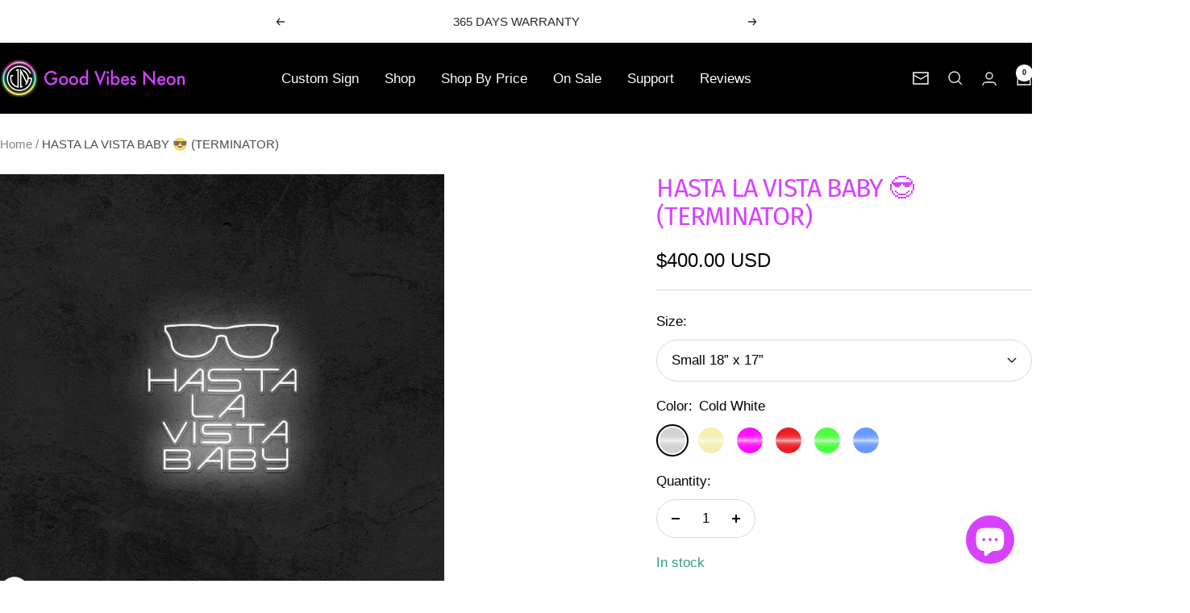

--- FILE ---
content_type: text/html; charset=utf-8
request_url: https://goodvibesneon.com/products/hasta-la-vista-baby-%F0%9F%98%8E-terminator
body_size: 39914
content:
<!doctype html><html class="no-js" lang="en" dir="ltr">
  <head>
    <meta charset="utf-8">
    <meta name="viewport" content="width=device-width, initial-scale=1.0, height=device-height, minimum-scale=1.0, maximum-scale=1.0">
    <meta name="theme-color" content="#000000">

    <title>HASTA LA VISTA BABY 😎 (TERMINATOR)</title><meta name="description" content="✉️  Click here to Get a Custom Neon Sign  ✉️ Light Up Your Place With Style &amp;amp; Good Vibes With Our HASTA LA VISTA BABY 😎 (TERMINATOR) Neon Sign We are using the newest technology of LED flexible tube to create this masterpiece 🙌🏼This type of Neon LED will bring you the same effect as a glass neon sign without its di"><link rel="canonical" href="https://goodvibesneon.com/products/hasta-la-vista-baby-%f0%9f%98%8e-terminator"><link rel="shortcut icon" href="//goodvibesneon.com/cdn/shop/files/New.png?v=1652798833&width=96" type="image/png"><link rel="preconnect" href="https://cdn.shopify.com">
    <link rel="dns-prefetch" href="https://productreviews.shopifycdn.com">
    <link rel="dns-prefetch" href="https://www.google-analytics.com"><link rel="preconnect" href="https://fonts.shopifycdn.com" crossorigin><link rel="preload" as="style" href="//goodvibesneon.com/cdn/shop/t/31/assets/theme.css?v=40616585437609454331730022935">
    <link rel="preload" as="script" href="//goodvibesneon.com/cdn/shop/t/31/assets/vendor.js?v=32643890569905814191730022935">
    <link rel="preload" as="script" href="//goodvibesneon.com/cdn/shop/t/31/assets/theme.js?v=82507515329480990091730022935"><link rel="preload" as="fetch" href="/products/hasta-la-vista-baby-%F0%9F%98%8E-terminator.js" crossorigin><link rel="preload" as="script" href="//goodvibesneon.com/cdn/shop/t/31/assets/flickity.js?v=176646718982628074891730022935"><meta property="og:type" content="product">
  <meta property="og:title" content="HASTA LA VISTA BABY 😎 (TERMINATOR)">
  <meta property="product:price:amount" content="400.00">
  <meta property="product:price:currency" content="USD"><meta property="og:image" content="http://goodvibesneon.com/cdn/shop/products/hasta_la_vista_baby_neon_Sign_white.jpg?v=1638795784&width=1024">
  <meta property="og:image:secure_url" content="https://goodvibesneon.com/cdn/shop/products/hasta_la_vista_baby_neon_Sign_white.jpg?v=1638795784&width=1024">
  <meta property="og:image:width" content="700">
  <meta property="og:image:height" content="700"><meta property="og:description" content="✉️  Click here to Get a Custom Neon Sign  ✉️ Light Up Your Place With Style &amp;amp; Good Vibes With Our HASTA LA VISTA BABY 😎 (TERMINATOR) Neon Sign We are using the newest technology of LED flexible tube to create this masterpiece 🙌🏼This type of Neon LED will bring you the same effect as a glass neon sign without its di"><meta property="og:url" content="https://goodvibesneon.com/products/hasta-la-vista-baby-%f0%9f%98%8e-terminator">
<meta property="og:site_name" content="Good Vibes Neon"><meta name="twitter:card" content="summary"><meta name="twitter:title" content="HASTA LA VISTA BABY 😎 (TERMINATOR)">
  <meta name="twitter:description" content="✉️  Click here to Get a Custom Neon Sign  ✉️
Light Up Your Place With Style &amp;amp; Good Vibes With Our HASTA LA VISTA BABY 😎 (TERMINATOR) Neon Sign
We are using the newest technology of LED flexible tube to create this masterpiece 🙌🏼This type of Neon LED will bring you the same effect as a glass neon sign without its disadvantages. It&#39;s cold, silent, safe, low voltage and doesn&#39;t break!✔︎ Choose the size that best matches your setting✔︎ Choose the color you would like
SizeSmall: W:45 x H:44 cm (18” x 17”) Medium: W:59 x H:58 cm (23” x 23”)



Specification→ 12V transformer included→ Cord length: 6FT Clear Cord / 7.8FT Power Cord→ Doesn&#39;t Break→ 50 000 Hours lifetime→ 1-year warranty 
🌟This product is made by request. Please allow 15-20 business days for delivery.🌟
✉️  Click here to Get a Custom Neon Sign  ✉️


"><meta name="twitter:image" content="https://goodvibesneon.com/cdn/shop/products/hasta_la_vista_baby_neon_Sign_white.jpg?v=1638795784&width=1200">
  <meta name="twitter:image:alt" content="HASTA LA VISTA BABY 😎 (TERMINATOR) - Good Vibes Neon">
    <script type="application/ld+json">{"@context":"http:\/\/schema.org\/","@id":"\/products\/hasta-la-vista-baby-%F0%9F%98%8E-terminator#product","@type":"ProductGroup","brand":{"@type":"Brand","name":"Good Vibes Neon"},"category":"Trendy","description":"✉️  Click here to Get a Custom Neon Sign  ✉️\nLight Up Your Place With Style \u0026amp; Good Vibes With Our HASTA LA VISTA BABY 😎 (TERMINATOR) Neon Sign\nWe are using the newest technology of LED flexible tube to create this masterpiece 🙌🏼This type of Neon LED will bring you the same effect as a glass neon sign without its disadvantages. It's cold, silent, safe, low voltage and doesn't break!✔︎ Choose the size that best matches your setting✔︎ Choose the color you would like\nSizeSmall: W:45 x H:44 cm (18” x 17”) Medium: W:59 x H:58 cm (23” x 23”)\n\n\n\nSpecification→ 12V transformer included→ Cord length: 6FT Clear Cord \/ 7.8FT Power Cord→ Doesn't Break→ 50 000 Hours lifetime→ 1-year warranty \n🌟This product is made by request. Please allow 15-20 business days for delivery.🌟\n✉️  Click here to Get a Custom Neon Sign  ✉️\n\n\n","hasVariant":[{"@id":"\/products\/hasta-la-vista-baby-%F0%9F%98%8E-terminator?variant=39254489301153#variant","@type":"Product","image":"https:\/\/goodvibesneon.com\/cdn\/shop\/products\/hasta_la_vista_baby_neon_Sign_white.jpg?v=1638795784\u0026width=1920","name":"HASTA LA VISTA BABY 😎 (TERMINATOR) - Small 18” x 17” \/ Cold White","offers":{"@id":"\/products\/hasta-la-vista-baby-%F0%9F%98%8E-terminator?variant=39254489301153#offer","@type":"Offer","availability":"http:\/\/schema.org\/InStock","price":"400.00","priceCurrency":"USD","url":"https:\/\/goodvibesneon.com\/products\/hasta-la-vista-baby-%F0%9F%98%8E-terminator?variant=39254489301153"}},{"@id":"\/products\/hasta-la-vista-baby-%F0%9F%98%8E-terminator?variant=39254489333921#variant","@type":"Product","image":"https:\/\/goodvibesneon.com\/cdn\/shop\/products\/hasta_la_vista_baby_neon_Sign_warm_white.jpg?v=1638795789\u0026width=1920","name":"HASTA LA VISTA BABY 😎 (TERMINATOR) - Small 18” x 17” \/ Warm White","offers":{"@id":"\/products\/hasta-la-vista-baby-%F0%9F%98%8E-terminator?variant=39254489333921#offer","@type":"Offer","availability":"http:\/\/schema.org\/InStock","price":"400.00","priceCurrency":"USD","url":"https:\/\/goodvibesneon.com\/products\/hasta-la-vista-baby-%F0%9F%98%8E-terminator?variant=39254489333921"}},{"@id":"\/products\/hasta-la-vista-baby-%F0%9F%98%8E-terminator?variant=39254489399457#variant","@type":"Product","image":"https:\/\/goodvibesneon.com\/cdn\/shop\/products\/hasta_la_vista_baby_neon_Sign_pink.jpg?v=1638795797\u0026width=1920","name":"HASTA LA VISTA BABY 😎 (TERMINATOR) - Small 18” x 17” \/ White Pink","offers":{"@id":"\/products\/hasta-la-vista-baby-%F0%9F%98%8E-terminator?variant=39254489399457#offer","@type":"Offer","availability":"http:\/\/schema.org\/InStock","price":"400.00","priceCurrency":"USD","url":"https:\/\/goodvibesneon.com\/products\/hasta-la-vista-baby-%F0%9F%98%8E-terminator?variant=39254489399457"}},{"@id":"\/products\/hasta-la-vista-baby-%F0%9F%98%8E-terminator?variant=39254489432225#variant","@type":"Product","image":"https:\/\/goodvibesneon.com\/cdn\/shop\/products\/hasta_la_vista_baby_neon_Sign_red.jpg?v=1638795802\u0026width=1920","name":"HASTA LA VISTA BABY 😎 (TERMINATOR) - Small 18” x 17” \/ Red","offers":{"@id":"\/products\/hasta-la-vista-baby-%F0%9F%98%8E-terminator?variant=39254489432225#offer","@type":"Offer","availability":"http:\/\/schema.org\/InStock","price":"400.00","priceCurrency":"USD","url":"https:\/\/goodvibesneon.com\/products\/hasta-la-vista-baby-%F0%9F%98%8E-terminator?variant=39254489432225"}},{"@id":"\/products\/hasta-la-vista-baby-%F0%9F%98%8E-terminator?variant=39254489464993#variant","@type":"Product","image":"https:\/\/goodvibesneon.com\/cdn\/shop\/products\/hasta_la_vista_baby_neon_Sign_green.jpg?v=1638795807\u0026width=1920","name":"HASTA LA VISTA BABY 😎 (TERMINATOR) - Small 18” x 17” \/ White Green","offers":{"@id":"\/products\/hasta-la-vista-baby-%F0%9F%98%8E-terminator?variant=39254489464993#offer","@type":"Offer","availability":"http:\/\/schema.org\/InStock","price":"400.00","priceCurrency":"USD","url":"https:\/\/goodvibesneon.com\/products\/hasta-la-vista-baby-%F0%9F%98%8E-terminator?variant=39254489464993"}},{"@id":"\/products\/hasta-la-vista-baby-%F0%9F%98%8E-terminator?variant=39254489366689#variant","@type":"Product","image":"https:\/\/goodvibesneon.com\/cdn\/shop\/products\/hasta_la_vista_baby_neon_Sign_blue.jpg?v=1638795793\u0026width=1920","name":"HASTA LA VISTA BABY 😎 (TERMINATOR) - Small 18” x 17” \/ White Blue","offers":{"@id":"\/products\/hasta-la-vista-baby-%F0%9F%98%8E-terminator?variant=39254489366689#offer","@type":"Offer","availability":"http:\/\/schema.org\/InStock","price":"400.00","priceCurrency":"USD","url":"https:\/\/goodvibesneon.com\/products\/hasta-la-vista-baby-%F0%9F%98%8E-terminator?variant=39254489366689"}},{"@id":"\/products\/hasta-la-vista-baby-%F0%9F%98%8E-terminator?variant=39254489497761#variant","@type":"Product","image":"https:\/\/goodvibesneon.com\/cdn\/shop\/products\/hasta_la_vista_baby_neon_Sign_white.jpg?v=1638795784\u0026width=1920","name":"HASTA LA VISTA BABY 😎 (TERMINATOR) - Medium 23” x 23” \/ Cold White","offers":{"@id":"\/products\/hasta-la-vista-baby-%F0%9F%98%8E-terminator?variant=39254489497761#offer","@type":"Offer","availability":"http:\/\/schema.org\/InStock","price":"540.00","priceCurrency":"USD","url":"https:\/\/goodvibesneon.com\/products\/hasta-la-vista-baby-%F0%9F%98%8E-terminator?variant=39254489497761"}},{"@id":"\/products\/hasta-la-vista-baby-%F0%9F%98%8E-terminator?variant=39254489530529#variant","@type":"Product","image":"https:\/\/goodvibesneon.com\/cdn\/shop\/products\/hasta_la_vista_baby_neon_Sign_warm_white.jpg?v=1638795789\u0026width=1920","name":"HASTA LA VISTA BABY 😎 (TERMINATOR) - Medium 23” x 23” \/ Warm White","offers":{"@id":"\/products\/hasta-la-vista-baby-%F0%9F%98%8E-terminator?variant=39254489530529#offer","@type":"Offer","availability":"http:\/\/schema.org\/InStock","price":"540.00","priceCurrency":"USD","url":"https:\/\/goodvibesneon.com\/products\/hasta-la-vista-baby-%F0%9F%98%8E-terminator?variant=39254489530529"}},{"@id":"\/products\/hasta-la-vista-baby-%F0%9F%98%8E-terminator?variant=39254489596065#variant","@type":"Product","image":"https:\/\/goodvibesneon.com\/cdn\/shop\/products\/hasta_la_vista_baby_neon_Sign_pink.jpg?v=1638795797\u0026width=1920","name":"HASTA LA VISTA BABY 😎 (TERMINATOR) - Medium 23” x 23” \/ White Pink","offers":{"@id":"\/products\/hasta-la-vista-baby-%F0%9F%98%8E-terminator?variant=39254489596065#offer","@type":"Offer","availability":"http:\/\/schema.org\/InStock","price":"540.00","priceCurrency":"USD","url":"https:\/\/goodvibesneon.com\/products\/hasta-la-vista-baby-%F0%9F%98%8E-terminator?variant=39254489596065"}},{"@id":"\/products\/hasta-la-vista-baby-%F0%9F%98%8E-terminator?variant=39254489628833#variant","@type":"Product","image":"https:\/\/goodvibesneon.com\/cdn\/shop\/products\/hasta_la_vista_baby_neon_Sign_red.jpg?v=1638795802\u0026width=1920","name":"HASTA LA VISTA BABY 😎 (TERMINATOR) - Medium 23” x 23” \/ Red","offers":{"@id":"\/products\/hasta-la-vista-baby-%F0%9F%98%8E-terminator?variant=39254489628833#offer","@type":"Offer","availability":"http:\/\/schema.org\/InStock","price":"540.00","priceCurrency":"USD","url":"https:\/\/goodvibesneon.com\/products\/hasta-la-vista-baby-%F0%9F%98%8E-terminator?variant=39254489628833"}},{"@id":"\/products\/hasta-la-vista-baby-%F0%9F%98%8E-terminator?variant=39254489661601#variant","@type":"Product","image":"https:\/\/goodvibesneon.com\/cdn\/shop\/products\/hasta_la_vista_baby_neon_Sign_green.jpg?v=1638795807\u0026width=1920","name":"HASTA LA VISTA BABY 😎 (TERMINATOR) - Medium 23” x 23” \/ White Green","offers":{"@id":"\/products\/hasta-la-vista-baby-%F0%9F%98%8E-terminator?variant=39254489661601#offer","@type":"Offer","availability":"http:\/\/schema.org\/InStock","price":"540.00","priceCurrency":"USD","url":"https:\/\/goodvibesneon.com\/products\/hasta-la-vista-baby-%F0%9F%98%8E-terminator?variant=39254489661601"}},{"@id":"\/products\/hasta-la-vista-baby-%F0%9F%98%8E-terminator?variant=39254489563297#variant","@type":"Product","image":"https:\/\/goodvibesneon.com\/cdn\/shop\/products\/hasta_la_vista_baby_neon_Sign_blue.jpg?v=1638795793\u0026width=1920","name":"HASTA LA VISTA BABY 😎 (TERMINATOR) - Medium 23” x 23” \/ White Blue","offers":{"@id":"\/products\/hasta-la-vista-baby-%F0%9F%98%8E-terminator?variant=39254489563297#offer","@type":"Offer","availability":"http:\/\/schema.org\/InStock","price":"540.00","priceCurrency":"USD","url":"https:\/\/goodvibesneon.com\/products\/hasta-la-vista-baby-%F0%9F%98%8E-terminator?variant=39254489563297"}}],"name":"HASTA LA VISTA BABY 😎 (TERMINATOR)","productGroupID":"6537679634593","url":"https:\/\/goodvibesneon.com\/products\/hasta-la-vista-baby-%F0%9F%98%8E-terminator"}</script><script type="application/ld+json">
  {
    "@context": "https://schema.org",
    "@type": "BreadcrumbList",
    "itemListElement": [{
        "@type": "ListItem",
        "position": 1,
        "name": "Home",
        "item": "https://goodvibesneon.com"
      },{
            "@type": "ListItem",
            "position": 2,
            "name": "HASTA LA VISTA BABY 😎 (TERMINATOR)",
            "item": "https://goodvibesneon.com/products/hasta-la-vista-baby-%F0%9F%98%8E-terminator"
          }]
  }
</script>
    <link rel="preload" href="//goodvibesneon.com/cdn/fonts/fira_sans/firasans_n4.2bbe25c7eff81f2190328b1f4c09fff694a30391.woff2" as="font" type="font/woff2" crossorigin><style>
  /* Typography (heading) */
  @font-face {
  font-family: "Fira Sans";
  font-weight: 400;
  font-style: normal;
  font-display: swap;
  src: url("//goodvibesneon.com/cdn/fonts/fira_sans/firasans_n4.2bbe25c7eff81f2190328b1f4c09fff694a30391.woff2") format("woff2"),
       url("//goodvibesneon.com/cdn/fonts/fira_sans/firasans_n4.3080da6df53473deabf85f231151766e88fe58e5.woff") format("woff");
}

@font-face {
  font-family: "Fira Sans";
  font-weight: 400;
  font-style: italic;
  font-display: swap;
  src: url("//goodvibesneon.com/cdn/fonts/fira_sans/firasans_i4.c80c323ec965c58e05ab85d436c872a499b8b684.woff2") format("woff2"),
       url("//goodvibesneon.com/cdn/fonts/fira_sans/firasans_i4.4a2d82e939dfe1cd2fff5fc4411d982dee96dce7.woff") format("woff");
}

/* Typography (body) */
  



:root {--heading-color: 213, 67, 255;
    --text-color: 0, 0, 0;
    --background: 255, 255, 255;
    --secondary-background: 245, 245, 245;
    --border-color: 217, 217, 217;
    --border-color-darker: 153, 153, 153;
    --success-color: 46, 158, 123;
    --success-background: 213, 236, 229;
    --error-color: 222, 42, 42;
    --error-background: 253, 240, 240;
    --primary-button-background: 120, 246, 242;
    --primary-button-text-color: 40, 40, 40;
    --secondary-button-background: 213, 67, 255;
    --secondary-button-text-color: 40, 40, 40;
    --product-star-rating: 255, 252, 44;
    --product-on-sale-accent: 222, 42, 42;
    --product-sold-out-accent: 111, 113, 155;
    --product-custom-label-background: 64, 93, 230;
    --product-custom-label-text-color: 255, 255, 255;
    --product-custom-label-2-background: 243, 255, 52;
    --product-custom-label-2-text-color: 0, 0, 0;
    --product-low-stock-text-color: 222, 42, 42;
    --product-in-stock-text-color: 46, 158, 123;
    --loading-bar-background: 0, 0, 0;

    /* We duplicate some "base" colors as root colors, which is useful to use on drawer elements or popover without. Those should not be overridden to avoid issues */
    --root-heading-color: 213, 67, 255;
    --root-text-color: 0, 0, 0;
    --root-background: 255, 255, 255;
    --root-border-color: 217, 217, 217;
    --root-primary-button-background: 120, 246, 242;
    --root-primary-button-text-color: 40, 40, 40;

    --base-font-size: 17px;
    --heading-font-family: "Fira Sans", sans-serif;
    --heading-font-weight: 400;
    --heading-font-style: normal;
    --heading-text-transform: uppercase;
    --text-font-family: "system_ui", -apple-system, 'Segoe UI', Roboto, 'Helvetica Neue', 'Noto Sans', 'Liberation Sans', Arial, sans-serif, 'Apple Color Emoji', 'Segoe UI Emoji', 'Segoe UI Symbol', 'Noto Color Emoji';
    --text-font-weight: 400;
    --text-font-style: normal;
    --text-font-bold-weight: 700;

    /* Typography (font size) */
    --heading-xxsmall-font-size: 10px;
    --heading-xsmall-font-size: 10px;
    --heading-small-font-size: 11px;
    --heading-large-font-size: 32px;
    --heading-h1-font-size: 32px;
    --heading-h2-font-size: 28px;
    --heading-h3-font-size: 26px;
    --heading-h4-font-size: 22px;
    --heading-h5-font-size: 18px;
    --heading-h6-font-size: 16px;

    /* Control the look and feel of the theme by changing radius of various elements */
    --button-border-radius: 30px;
    --block-border-radius: 0px;
    --block-border-radius-reduced: 0px;
    --color-swatch-border-radius: 100%;

    /* Button size */
    --button-height: 48px;
    --button-small-height: 40px;

    /* Form related */
    --form-input-field-height: 48px;
    --form-input-gap: 16px;
    --form-submit-margin: 24px;

    /* Product listing related variables */
    --product-list-block-spacing: 32px;

    /* Video related */
    --play-button-background: 255, 255, 255;
    --play-button-arrow: 0, 0, 0;

    /* RTL support */
    --transform-logical-flip: 1;
    --transform-origin-start: left;
    --transform-origin-end: right;

    /* Other */
    --zoom-cursor-svg-url: url(//goodvibesneon.com/cdn/shop/t/31/assets/zoom-cursor.svg?v=166703411629927885751730022952);
    --arrow-right-svg-url: url(//goodvibesneon.com/cdn/shop/t/31/assets/arrow-right.svg?v=62141181596304489071730022952);
    --arrow-left-svg-url: url(//goodvibesneon.com/cdn/shop/t/31/assets/arrow-left.svg?v=85105939352083440821730022952);

    /* Some useful variables that we can reuse in our CSS. Some explanation are needed for some of them:
       - container-max-width-minus-gutters: represents the container max width without the edge gutters
       - container-outer-width: considering the screen width, represent all the space outside the container
       - container-outer-margin: same as container-outer-width but get set to 0 inside a container
       - container-inner-width: the effective space inside the container (minus gutters)
       - grid-column-width: represents the width of a single column of the grid
       - vertical-breather: this is a variable that defines the global "spacing" between sections, and inside the section
                            to create some "breath" and minimum spacing
     */
    --container-max-width: 1600px;
    --container-gutter: 24px;
    --container-max-width-minus-gutters: calc(var(--container-max-width) - (var(--container-gutter)) * 2);
    --container-outer-width: max(calc((100vw - var(--container-max-width-minus-gutters)) / 2), var(--container-gutter));
    --container-outer-margin: var(--container-outer-width);
    --container-inner-width: calc(100vw - var(--container-outer-width) * 2);

    --grid-column-count: 10;
    --grid-gap: 24px;
    --grid-column-width: calc((100vw - var(--container-outer-width) * 2 - var(--grid-gap) * (var(--grid-column-count) - 1)) / var(--grid-column-count));

    --vertical-breather: 28px;
    --vertical-breather-tight: 28px;

    /* Shopify related variables */
    --payment-terms-background-color: #ffffff;
  }

  @media screen and (min-width: 741px) {
    :root {
      --container-gutter: 40px;
      --grid-column-count: 20;
      --vertical-breather: 40px;
      --vertical-breather-tight: 40px;

      /* Typography (font size) */
      --heading-xsmall-font-size: 11px;
      --heading-small-font-size: 12px;
      --heading-large-font-size: 48px;
      --heading-h1-font-size: 48px;
      --heading-h2-font-size: 36px;
      --heading-h3-font-size: 30px;
      --heading-h4-font-size: 22px;
      --heading-h5-font-size: 18px;
      --heading-h6-font-size: 16px;

      /* Form related */
      --form-input-field-height: 52px;
      --form-submit-margin: 32px;

      /* Button size */
      --button-height: 52px;
      --button-small-height: 44px;
    }
  }

  @media screen and (min-width: 1200px) {
    :root {
      --vertical-breather: 48px;
      --vertical-breather-tight: 48px;
      --product-list-block-spacing: 48px;

      /* Typography */
      --heading-large-font-size: 58px;
      --heading-h1-font-size: 50px;
      --heading-h2-font-size: 44px;
      --heading-h3-font-size: 32px;
      --heading-h4-font-size: 26px;
      --heading-h5-font-size: 22px;
      --heading-h6-font-size: 16px;
    }
  }

  @media screen and (min-width: 1600px) {
    :root {
      --vertical-breather: 48px;
      --vertical-breather-tight: 48px;
    }
  }
</style>
    <script>
  // This allows to expose several variables to the global scope, to be used in scripts
  window.themeVariables = {
    settings: {
      direction: "ltr",
      pageType: "product",
      cartCount: 0,
      moneyFormat: "\u003cspan class=money\u003e${{amount}}\u003c\/span\u003e",
      moneyWithCurrencyFormat: "\u003cspan class=money\u003e${{amount}} USD\u003c\/span\u003e",
      showVendor: false,
      discountMode: "percentage",
      currencyCodeEnabled: true,
      cartType: "message",
      cartCurrency: "USD",
      mobileZoomFactor: 2.5
    },

    routes: {
      host: "goodvibesneon.com",
      rootUrl: "\/",
      rootUrlWithoutSlash: '',
      cartUrl: "\/cart",
      cartAddUrl: "\/cart\/add",
      cartChangeUrl: "\/cart\/change",
      searchUrl: "\/search",
      predictiveSearchUrl: "\/search\/suggest",
      productRecommendationsUrl: "\/recommendations\/products"
    },

    strings: {
      accessibilityDelete: "Delete",
      accessibilityClose: "Close",
      collectionSoldOut: "Sold out",
      collectionDiscount: "Save @savings@",
      productSalePrice: "Sale price",
      productRegularPrice: "Regular price",
      productFormUnavailable: "Unavailable",
      productFormSoldOut: "Sold out",
      productFormPreOrder: "Pre-order",
      productFormAddToCart: "Add to cart",
      searchNoResults: "No results could be found.",
      searchNewSearch: "New search",
      searchProducts: "Products",
      searchArticles: "Journal",
      searchPages: "Pages",
      searchCollections: "Collections",
      cartViewCart: "View cart",
      cartItemAdded: "Item added to your cart!",
      cartItemAddedShort: "Added to your cart!",
      cartAddOrderNote: "Add order note",
      cartEditOrderNote: "Edit order note",
      shippingEstimatorNoResults: "Sorry, we do not ship to your address.",
      shippingEstimatorOneResult: "There is one shipping rate for your address:",
      shippingEstimatorMultipleResults: "There are several shipping rates for your address:",
      shippingEstimatorError: "One or more error occurred while retrieving shipping rates:"
    },

    libs: {
      flickity: "\/\/goodvibesneon.com\/cdn\/shop\/t\/31\/assets\/flickity.js?v=176646718982628074891730022935",
      photoswipe: "\/\/goodvibesneon.com\/cdn\/shop\/t\/31\/assets\/photoswipe.js?v=132268647426145925301730022935",
      qrCode: "\/\/goodvibesneon.com\/cdn\/shopifycloud\/storefront\/assets\/themes_support\/vendor\/qrcode-3f2b403b.js"
    },

    breakpoints: {
      phone: 'screen and (max-width: 740px)',
      tablet: 'screen and (min-width: 741px) and (max-width: 999px)',
      tabletAndUp: 'screen and (min-width: 741px)',
      pocket: 'screen and (max-width: 999px)',
      lap: 'screen and (min-width: 1000px) and (max-width: 1199px)',
      lapAndUp: 'screen and (min-width: 1000px)',
      desktop: 'screen and (min-width: 1200px)',
      wide: 'screen and (min-width: 1400px)'
    }
  };

  window.addEventListener('pageshow', async () => {
    const cartContent = await (await fetch(`${window.themeVariables.routes.cartUrl}.js`, {cache: 'reload'})).json();
    document.documentElement.dispatchEvent(new CustomEvent('cart:refresh', {detail: {cart: cartContent}}));
  });

  if ('noModule' in HTMLScriptElement.prototype) {
    // Old browsers (like IE) that does not support module will be considered as if not executing JS at all
    document.documentElement.className = document.documentElement.className.replace('no-js', 'js');

    requestAnimationFrame(() => {
      const viewportHeight = (window.visualViewport ? window.visualViewport.height : document.documentElement.clientHeight);
      document.documentElement.style.setProperty('--window-height',viewportHeight + 'px');
    });
  }// We save the product ID in local storage to be eventually used for recently viewed section
    try {
      const items = JSON.parse(localStorage.getItem('theme:recently-viewed-products') || '[]');

      // We check if the current product already exists, and if it does not, we add it at the start
      if (!items.includes(6537679634593)) {
        items.unshift(6537679634593);
      }

      localStorage.setItem('theme:recently-viewed-products', JSON.stringify(items.slice(0, 20)));
    } catch (e) {
      // Safari in private mode does not allow setting item, we silently fail
    }</script>

    <link rel="stylesheet" href="//goodvibesneon.com/cdn/shop/t/31/assets/theme.css?v=40616585437609454331730022935">

    <script src="//goodvibesneon.com/cdn/shop/t/31/assets/vendor.js?v=32643890569905814191730022935" defer></script>
    <script src="//goodvibesneon.com/cdn/shop/t/31/assets/theme.js?v=82507515329480990091730022935" defer></script>
    <script src="//goodvibesneon.com/cdn/shop/t/31/assets/custom.js?v=167639537848865775061730022935" defer></script>

    <script>window.performance && window.performance.mark && window.performance.mark('shopify.content_for_header.start');</script><meta name="google-site-verification" content="5fw8lvAOiPygoXHftOHseqNfKk_oiGbRH5W5FHdFeTg">
<meta id="shopify-digital-wallet" name="shopify-digital-wallet" content="/35435937837/digital_wallets/dialog">
<meta name="shopify-checkout-api-token" content="6014fb4f93aa2ee263f8949ba4d5e469">
<meta id="in-context-paypal-metadata" data-shop-id="35435937837" data-venmo-supported="false" data-environment="production" data-locale="en_US" data-paypal-v4="true" data-currency="USD">
<link rel="alternate" hreflang="x-default" href="https://goodvibesneon.com/products/hasta-la-vista-baby-%F0%9F%98%8E-terminator">
<link rel="alternate" hreflang="en" href="https://goodvibesneon.com/products/hasta-la-vista-baby-%F0%9F%98%8E-terminator">
<link rel="alternate" hreflang="en-GB" href="https://goodvibesneon.com/en-gb/products/hasta-la-vista-baby-%F0%9F%98%8E-terminator">
<link rel="alternate" type="application/json+oembed" href="https://goodvibesneon.com/products/hasta-la-vista-baby-%f0%9f%98%8e-terminator.oembed">
<script async="async" src="/checkouts/internal/preloads.js?locale=en-US"></script>
<script id="shopify-features" type="application/json">{"accessToken":"6014fb4f93aa2ee263f8949ba4d5e469","betas":["rich-media-storefront-analytics"],"domain":"goodvibesneon.com","predictiveSearch":true,"shopId":35435937837,"locale":"en"}</script>
<script>var Shopify = Shopify || {};
Shopify.shop = "litneonstore.myshopify.com";
Shopify.locale = "en";
Shopify.currency = {"active":"USD","rate":"1.0"};
Shopify.country = "US";
Shopify.theme = {"name":"Updated copy of Good Vibes Neon 2.0 (Focal) ","id":145861640449,"schema_name":"Focal","schema_version":"12.3.0","theme_store_id":714,"role":"main"};
Shopify.theme.handle = "null";
Shopify.theme.style = {"id":null,"handle":null};
Shopify.cdnHost = "goodvibesneon.com/cdn";
Shopify.routes = Shopify.routes || {};
Shopify.routes.root = "/";</script>
<script type="module">!function(o){(o.Shopify=o.Shopify||{}).modules=!0}(window);</script>
<script>!function(o){function n(){var o=[];function n(){o.push(Array.prototype.slice.apply(arguments))}return n.q=o,n}var t=o.Shopify=o.Shopify||{};t.loadFeatures=n(),t.autoloadFeatures=n()}(window);</script>
<script id="shop-js-analytics" type="application/json">{"pageType":"product"}</script>
<script defer="defer" async type="module" src="//goodvibesneon.com/cdn/shopifycloud/shop-js/modules/v2/client.init-shop-cart-sync_C5BV16lS.en.esm.js"></script>
<script defer="defer" async type="module" src="//goodvibesneon.com/cdn/shopifycloud/shop-js/modules/v2/chunk.common_CygWptCX.esm.js"></script>
<script type="module">
  await import("//goodvibesneon.com/cdn/shopifycloud/shop-js/modules/v2/client.init-shop-cart-sync_C5BV16lS.en.esm.js");
await import("//goodvibesneon.com/cdn/shopifycloud/shop-js/modules/v2/chunk.common_CygWptCX.esm.js");

  window.Shopify.SignInWithShop?.initShopCartSync?.({"fedCMEnabled":true,"windoidEnabled":true});

</script>
<script>(function() {
  var isLoaded = false;
  function asyncLoad() {
    if (isLoaded) return;
    isLoaded = true;
    var urls = ["https:\/\/form-builder.crucialcommerceapps.com\/appJS?shop=litneonstore.myshopify.com","\/\/shopify.privy.com\/widget.js?shop=litneonstore.myshopify.com","\/\/shopify.privy.com\/widget.js?shop=litneonstore.myshopify.com","https:\/\/loox.io\/widget\/NkWsCHINfq\/loox.1614505658347.js?shop=litneonstore.myshopify.com","https:\/\/d10lpsik1i8c69.cloudfront.net\/w.js?shop=litneonstore.myshopify.com","https:\/\/ecommplugins-scripts.trustpilot.com\/v2.1\/js\/header.min.js?settings=eyJrZXkiOiJNR1dmTVROOGliVFVFRVZPIiwicyI6InNrdSJ9\u0026shop=litneonstore.myshopify.com","https:\/\/ecommplugins-trustboxsettings.trustpilot.com\/litneonstore.myshopify.com.js?settings=1648727578987\u0026shop=litneonstore.myshopify.com","https:\/\/widget.trustpilot.com\/bootstrap\/v5\/tp.widget.sync.bootstrap.min.js?shop=litneonstore.myshopify.com","https:\/\/storage.nfcube.com\/instafeed-ac26dd9d2448027f9eaff38e29fbdddb.js?shop=litneonstore.myshopify.com","https:\/\/cdn.adtrace.ai\/facebook-track.js?shop=litneonstore.myshopify.com"];
    for (var i = 0; i < urls.length; i++) {
      var s = document.createElement('script');
      s.type = 'text/javascript';
      s.async = true;
      s.src = urls[i];
      var x = document.getElementsByTagName('script')[0];
      x.parentNode.insertBefore(s, x);
    }
  };
  if(window.attachEvent) {
    window.attachEvent('onload', asyncLoad);
  } else {
    window.addEventListener('load', asyncLoad, false);
  }
})();</script>
<script id="__st">var __st={"a":35435937837,"offset":7200,"reqid":"b945c67a-5a39-4592-9071-da3b98f87391-1768814176","pageurl":"goodvibesneon.com\/products\/hasta-la-vista-baby-%F0%9F%98%8E-terminator","u":"293c037f017e","p":"product","rtyp":"product","rid":6537679634593};</script>
<script>window.ShopifyPaypalV4VisibilityTracking = true;</script>
<script id="captcha-bootstrap">!function(){'use strict';const t='contact',e='account',n='new_comment',o=[[t,t],['blogs',n],['comments',n],[t,'customer']],c=[[e,'customer_login'],[e,'guest_login'],[e,'recover_customer_password'],[e,'create_customer']],r=t=>t.map((([t,e])=>`form[action*='/${t}']:not([data-nocaptcha='true']) input[name='form_type'][value='${e}']`)).join(','),a=t=>()=>t?[...document.querySelectorAll(t)].map((t=>t.form)):[];function s(){const t=[...o],e=r(t);return a(e)}const i='password',u='form_key',d=['recaptcha-v3-token','g-recaptcha-response','h-captcha-response',i],f=()=>{try{return window.sessionStorage}catch{return}},m='__shopify_v',_=t=>t.elements[u];function p(t,e,n=!1){try{const o=window.sessionStorage,c=JSON.parse(o.getItem(e)),{data:r}=function(t){const{data:e,action:n}=t;return t[m]||n?{data:e,action:n}:{data:t,action:n}}(c);for(const[e,n]of Object.entries(r))t.elements[e]&&(t.elements[e].value=n);n&&o.removeItem(e)}catch(o){console.error('form repopulation failed',{error:o})}}const l='form_type',E='cptcha';function T(t){t.dataset[E]=!0}const w=window,h=w.document,L='Shopify',v='ce_forms',y='captcha';let A=!1;((t,e)=>{const n=(g='f06e6c50-85a8-45c8-87d0-21a2b65856fe',I='https://cdn.shopify.com/shopifycloud/storefront-forms-hcaptcha/ce_storefront_forms_captcha_hcaptcha.v1.5.2.iife.js',D={infoText:'Protected by hCaptcha',privacyText:'Privacy',termsText:'Terms'},(t,e,n)=>{const o=w[L][v],c=o.bindForm;if(c)return c(t,g,e,D).then(n);var r;o.q.push([[t,g,e,D],n]),r=I,A||(h.body.append(Object.assign(h.createElement('script'),{id:'captcha-provider',async:!0,src:r})),A=!0)});var g,I,D;w[L]=w[L]||{},w[L][v]=w[L][v]||{},w[L][v].q=[],w[L][y]=w[L][y]||{},w[L][y].protect=function(t,e){n(t,void 0,e),T(t)},Object.freeze(w[L][y]),function(t,e,n,w,h,L){const[v,y,A,g]=function(t,e,n){const i=e?o:[],u=t?c:[],d=[...i,...u],f=r(d),m=r(i),_=r(d.filter((([t,e])=>n.includes(e))));return[a(f),a(m),a(_),s()]}(w,h,L),I=t=>{const e=t.target;return e instanceof HTMLFormElement?e:e&&e.form},D=t=>v().includes(t);t.addEventListener('submit',(t=>{const e=I(t);if(!e)return;const n=D(e)&&!e.dataset.hcaptchaBound&&!e.dataset.recaptchaBound,o=_(e),c=g().includes(e)&&(!o||!o.value);(n||c)&&t.preventDefault(),c&&!n&&(function(t){try{if(!f())return;!function(t){const e=f();if(!e)return;const n=_(t);if(!n)return;const o=n.value;o&&e.removeItem(o)}(t);const e=Array.from(Array(32),(()=>Math.random().toString(36)[2])).join('');!function(t,e){_(t)||t.append(Object.assign(document.createElement('input'),{type:'hidden',name:u})),t.elements[u].value=e}(t,e),function(t,e){const n=f();if(!n)return;const o=[...t.querySelectorAll(`input[type='${i}']`)].map((({name:t})=>t)),c=[...d,...o],r={};for(const[a,s]of new FormData(t).entries())c.includes(a)||(r[a]=s);n.setItem(e,JSON.stringify({[m]:1,action:t.action,data:r}))}(t,e)}catch(e){console.error('failed to persist form',e)}}(e),e.submit())}));const S=(t,e)=>{t&&!t.dataset[E]&&(n(t,e.some((e=>e===t))),T(t))};for(const o of['focusin','change'])t.addEventListener(o,(t=>{const e=I(t);D(e)&&S(e,y())}));const B=e.get('form_key'),M=e.get(l),P=B&&M;t.addEventListener('DOMContentLoaded',(()=>{const t=y();if(P)for(const e of t)e.elements[l].value===M&&p(e,B);[...new Set([...A(),...v().filter((t=>'true'===t.dataset.shopifyCaptcha))])].forEach((e=>S(e,t)))}))}(h,new URLSearchParams(w.location.search),n,t,e,['guest_login'])})(!0,!0)}();</script>
<script integrity="sha256-4kQ18oKyAcykRKYeNunJcIwy7WH5gtpwJnB7kiuLZ1E=" data-source-attribution="shopify.loadfeatures" defer="defer" src="//goodvibesneon.com/cdn/shopifycloud/storefront/assets/storefront/load_feature-a0a9edcb.js" crossorigin="anonymous"></script>
<script data-source-attribution="shopify.dynamic_checkout.dynamic.init">var Shopify=Shopify||{};Shopify.PaymentButton=Shopify.PaymentButton||{isStorefrontPortableWallets:!0,init:function(){window.Shopify.PaymentButton.init=function(){};var t=document.createElement("script");t.src="https://goodvibesneon.com/cdn/shopifycloud/portable-wallets/latest/portable-wallets.en.js",t.type="module",document.head.appendChild(t)}};
</script>
<script data-source-attribution="shopify.dynamic_checkout.buyer_consent">
  function portableWalletsHideBuyerConsent(e){var t=document.getElementById("shopify-buyer-consent"),n=document.getElementById("shopify-subscription-policy-button");t&&n&&(t.classList.add("hidden"),t.setAttribute("aria-hidden","true"),n.removeEventListener("click",e))}function portableWalletsShowBuyerConsent(e){var t=document.getElementById("shopify-buyer-consent"),n=document.getElementById("shopify-subscription-policy-button");t&&n&&(t.classList.remove("hidden"),t.removeAttribute("aria-hidden"),n.addEventListener("click",e))}window.Shopify?.PaymentButton&&(window.Shopify.PaymentButton.hideBuyerConsent=portableWalletsHideBuyerConsent,window.Shopify.PaymentButton.showBuyerConsent=portableWalletsShowBuyerConsent);
</script>
<script>
  function portableWalletsCleanup(e){e&&e.src&&console.error("Failed to load portable wallets script "+e.src);var t=document.querySelectorAll("shopify-accelerated-checkout .shopify-payment-button__skeleton, shopify-accelerated-checkout-cart .wallet-cart-button__skeleton"),e=document.getElementById("shopify-buyer-consent");for(let e=0;e<t.length;e++)t[e].remove();e&&e.remove()}function portableWalletsNotLoadedAsModule(e){e instanceof ErrorEvent&&"string"==typeof e.message&&e.message.includes("import.meta")&&"string"==typeof e.filename&&e.filename.includes("portable-wallets")&&(window.removeEventListener("error",portableWalletsNotLoadedAsModule),window.Shopify.PaymentButton.failedToLoad=e,"loading"===document.readyState?document.addEventListener("DOMContentLoaded",window.Shopify.PaymentButton.init):window.Shopify.PaymentButton.init())}window.addEventListener("error",portableWalletsNotLoadedAsModule);
</script>

<script type="module" src="https://goodvibesneon.com/cdn/shopifycloud/portable-wallets/latest/portable-wallets.en.js" onError="portableWalletsCleanup(this)" crossorigin="anonymous"></script>
<script nomodule>
  document.addEventListener("DOMContentLoaded", portableWalletsCleanup);
</script>

<link id="shopify-accelerated-checkout-styles" rel="stylesheet" media="screen" href="https://goodvibesneon.com/cdn/shopifycloud/portable-wallets/latest/accelerated-checkout-backwards-compat.css" crossorigin="anonymous">
<style id="shopify-accelerated-checkout-cart">
        #shopify-buyer-consent {
  margin-top: 1em;
  display: inline-block;
  width: 100%;
}

#shopify-buyer-consent.hidden {
  display: none;
}

#shopify-subscription-policy-button {
  background: none;
  border: none;
  padding: 0;
  text-decoration: underline;
  font-size: inherit;
  cursor: pointer;
}

#shopify-subscription-policy-button::before {
  box-shadow: none;
}

      </style>

<script>window.performance && window.performance.mark && window.performance.mark('shopify.content_for_header.end');</script>
  <!-- BEGIN app block: shopify://apps/zepto-product-personalizer/blocks/product_personalizer_main/7411210d-7b32-4c09-9455-e129e3be4729 --><!-- BEGIN app snippet: product-personalizer -->



  
 
 

<!-- END app snippet -->
<!-- BEGIN app snippet: zepto_common --><script>
var pplr_cart = {"note":null,"attributes":{},"original_total_price":0,"total_price":0,"total_discount":0,"total_weight":0.0,"item_count":0,"items":[],"requires_shipping":false,"currency":"USD","items_subtotal_price":0,"cart_level_discount_applications":[],"checkout_charge_amount":0};
var pplr_shop_currency = "USD";
var pplr_enabled_currencies_size = 1;
var pplr_money_formate = "\u003cspan class=money\u003e${{amount}}\u003c\/span\u003e";
var pplr_manual_theme_selector=["CartCount span","tr:has([name*=updates]) , .cart__table-row , .cart-drawer__item , .cart-item , .ajaxcart__row , .ajaxcart__product , [data-products]  .cart__item , .CartItem , .cart__row.cart-item:not(.ajaxcart_row) , .cart__row.responsive-table__row , .mini-products-list .item , .cart-product-item , .cart-product , .product-id.item-row , .cart-summary-item-container , .cart-item.cf , .js_cart_item , .cart__card , .line-item","tr img:first,.cart-drawer__options , .cart-item__image ,  .AspectRatio img",".line-item__title, .meta span,.cart-drawer__options:last-of-type , .cart-drawer__item-properties , .cart__properties , .CartItem__PropertyList , .cart__item-meta .cart__product-properties , .properties , .item-details h6 small",".cart__item--price .cart__price , .CartItem__Price , .cart-collateral .price , .cart-summary-item__price-current , .cart_price .transcy-money , .bcpo-cart-item-original-price  ,  .final-price , .price-box span , .saso-cart-item-price  , .cart-drawer__item-price-container .cart-item__price , .cart-drawer__price .cart-item__original-price , .product-item-meta__price-list-container .money",".grid__item.one-half.text-right , .ajaxcart__price , .ajaxcart_product-price , .saso-cart-item-line-price , .cart__price .money , .bcpo-cart-item-original-line-price , .cart__item-total ,  .cart-item-total .money , .cart--total .price , .line-item__price-list-container .money",".pplr_item_remove",".ajaxcart__qty , .PageContent , #CartContainer , .cart-summary-item__quantity , .nt_fk_canvas , .cart__cell--quantity , #mainContent , .cart-drawer__content , .cart__table tbody",".header__cart-price-bubble span[data-cart-price-bubble] , .cart-drawer__subtotal-value , .cart-drawer__subtotal-number , .ajaxcart__subtotal .grid .grid__item.one-third.text-right , .ajaxcart__subtotal , .cart__footer__value[data-cart-final] , .text-right.price.price--amount .price ,  .cart__item-sub div[data-subtotal] , .cart-cost .money , .cart__subtotal .money , .amount .theme-money , .cart_tot_price .transcy-money , .cart__total__money , .cart-subtotal__price , .cart__subtotal , .cart__subtotal-price .wcp-original-cart-total , #CartCost","form[action*=cart] [name=checkout]","Click To View Image"];
</script>
<script defer src="//cdn-zeptoapps.com/product-personalizer/pplr_common.js?v=19" ></script><!-- END app snippet -->

<!-- END app block --><!-- BEGIN app block: shopify://apps/hulk-form-builder/blocks/app-embed/b6b8dd14-356b-4725-a4ed-77232212b3c3 --><!-- BEGIN app snippet: hulkapps-formbuilder-theme-ext --><script type="text/javascript">
  
  if (typeof window.formbuilder_customer != "object") {
        window.formbuilder_customer = {}
  }

  window.hulkFormBuilder = {
    form_data: {},
    shop_data: {"shop_hu1edJcz95BXbvCe63GyxA":{"shop_uuid":"hu1edJcz95BXbvCe63GyxA","shop_timezone":"Asia\/Jerusalem","shop_id":31515,"shop_is_after_submit_enabled":true,"shop_shopify_plan":"Basic","shop_shopify_domain":"litneonstore.myshopify.com","shop_created_at":"2020-04-03T10:00:07.254-05:00","is_skip_metafield":false,"shop_deleted":false,"shop_disabled":false}},
    settings_data: {"shop_settings":{"shop_customise_msgs":[],"default_customise_msgs":{"is_required":"is required","thank_you":"Thank you! The form was submitted successfully.","processing":"Processing...","valid_data":"Please provide valid data","valid_email":"Provide valid email format","valid_tags":"HTML Tags are not allowed","valid_phone":"Provide valid phone number","valid_captcha":"Please provide valid captcha response","valid_url":"Provide valid URL","only_number_alloud":"Provide valid number in","number_less":"must be less than","number_more":"must be more than","image_must_less":"Image must be less than 20MB","image_number":"Images allowed","image_extension":"Invalid extension! Please provide image file","error_image_upload":"Error in image upload. Please try again.","error_file_upload":"Error in file upload. Please try again.","your_response":"Your response","error_form_submit":"Error occur.Please try again after sometime.","email_submitted":"Form with this email is already submitted","invalid_email_by_zerobounce":"The email address you entered appears to be invalid. Please check it and try again.","download_file":"Download file","card_details_invalid":"Your card details are invalid","card_details":"Card details","please_enter_card_details":"Please enter card details","card_number":"Card number","exp_mm":"Exp MM","exp_yy":"Exp YY","crd_cvc":"CVV","payment_value":"Payment amount","please_enter_payment_amount":"Please enter payment amount","address1":"Address line 1","address2":"Address line 2","city":"City","province":"Province","zipcode":"Zip code","country":"Country","blocked_domain":"This form does not accept addresses from","file_must_less":"File must be less than 20MB","file_extension":"Invalid extension! Please provide file","only_file_number_alloud":"files allowed","previous":"Previous","next":"Next","must_have_a_input":"Please enter at least one field.","please_enter_required_data":"Please enter required data","atleast_one_special_char":"Include at least one special character","atleast_one_lowercase_char":"Include at least one lowercase character","atleast_one_uppercase_char":"Include at least one uppercase character","atleast_one_number":"Include at least one number","must_have_8_chars":"Must have 8 characters long","be_between_8_and_12_chars":"Be between 8 and 12 characters long","please_select":"Please Select","phone_submitted":"Form with this phone number is already submitted","user_res_parse_error":"Error while submitting the form","valid_same_values":"values must be same","product_choice_clear_selection":"Clear Selection","picture_choice_clear_selection":"Clear Selection","remove_all_for_file_image_upload":"Remove All","invalid_file_type_for_image_upload":"You can't upload files of this type.","invalid_file_type_for_signature_upload":"You can't upload files of this type.","max_files_exceeded_for_file_upload":"You can not upload any more files.","max_files_exceeded_for_image_upload":"You can not upload any more files.","file_already_exist":"File already uploaded","max_limit_exceed":"You have added the maximum number of text fields.","cancel_upload_for_file_upload":"Cancel upload","cancel_upload_for_image_upload":"Cancel upload","cancel_upload_for_signature_upload":"Cancel upload"},"shop_blocked_domains":[]}},
    features_data: {"shop_plan_features":{"shop_plan_features":["unlimited-forms","full-design-customization","export-form-submissions","multiple-recipients-for-form-submissions","multiple-admin-notifications","enable-captcha","unlimited-file-uploads","save-submitted-form-data","set-auto-response-message","conditional-logic","form-banner","save-as-draft-facility","include-user-response-in-admin-email","disable-form-submission","mail-platform-integration","stripe-payment-integration","pre-built-templates","create-customer-account-on-shopify","google-analytics-3-by-tracking-id","facebook-pixel-id","bing-uet-pixel-id","advanced-js","advanced-css","api-available","customize-form-message","hidden-field","restrict-from-submissions-per-one-user","utm-tracking","ratings","privacy-notices","heading","paragraph","shopify-flow-trigger","domain-setup","block-domain","address","html-code","form-schedule","after-submit-script","customize-form-scrolling","on-form-submission-record-the-referrer-url","password","duplicate-the-forms","include-user-response-in-auto-responder-email","elements-add-ons","admin-and-auto-responder-email-with-tokens","email-export","premium-support","google-analytics-4-by-measurement-id","google-ads-for-tracking-conversion","validation-field","file-upload","load_form_as_popup","advanced_conditional_logic"]}},
    shop: null,
    shop_id: null,
    plan_features: null,
    validateDoubleQuotes: false,
    assets: {
      extraFunctions: "https://cdn.shopify.com/extensions/019bb5ee-ec40-7527-955d-c1b8751eb060/form-builder-by-hulkapps-50/assets/extra-functions.js",
      extraStyles: "https://cdn.shopify.com/extensions/019bb5ee-ec40-7527-955d-c1b8751eb060/form-builder-by-hulkapps-50/assets/extra-styles.css",
      bootstrapStyles: "https://cdn.shopify.com/extensions/019bb5ee-ec40-7527-955d-c1b8751eb060/form-builder-by-hulkapps-50/assets/theme-app-extension-bootstrap.css"
    },
    translations: {
      htmlTagNotAllowed: "HTML Tags are not allowed",
      sqlQueryNotAllowed: "SQL Queries are not allowed",
      doubleQuoteNotAllowed: "Double quotes are not allowed",
      vorwerkHttpWwwNotAllowed: "The words \u0026#39;http\u0026#39; and \u0026#39;www\u0026#39; are not allowed. Please remove them and try again.",
      maxTextFieldsReached: "You have added the maximum number of text fields.",
      avoidNegativeWords: "Avoid negative words: Don\u0026#39;t use negative words in your contact message.",
      customDesignOnly: "This form is for custom designs requests. For general inquiries please contact our team at info@stagheaddesigns.com",
      zerobounceApiErrorMsg: "We couldn\u0026#39;t verify your email due to a technical issue. Please try again later.",
    }

  }

  

  window.FbThemeAppExtSettingsHash = {}
  
</script><!-- END app snippet --><!-- END app block --><!-- BEGIN app block: shopify://apps/capi-facebook-pixel-meta-api/blocks/facebook-ads-pixels/4ad3004f-fa0b-4587-a4f1-4d8ce89e9fbb -->









<script>
    window.__adTraceFacebookPaused = ``;
    window.__adTraceFacebookServerSideApiEnabled = ``;
    window.__adTraceShopifyDomain = `https://goodvibesneon.com`;
    window.__adTraceIsProductPage = `product`.includes("product");
    window.__adTraceShopCurrency = `USD`;
    window.__adTraceProductInfo = {
        "id": "6537679634593",
        "name": `HASTA LA VISTA BABY 😎 (TERMINATOR)`,
        "price": "400.00",
        "url": "/products/hasta-la-vista-baby-%F0%9F%98%8E-terminator",
        "description": "\u003cp data-mce-fragment=\"1\"\u003e\u003cspan data-mce-fragment=\"1\"\u003e✉️  \u003ca href=\"https:\/\/goodvibesneon.com\/pages\/request-custom-signs\" data-mce-fragment=\"1\" data-mce-href=\"https:\/\/goodvibesneon.com\/pages\/request-custom-signs\"\u003eClick here \u003c\/a\u003eto Get a Custom Neon Sign  ✉️\u003c\/span\u003e\u003c\/p\u003e\n\u003cp data-mce-fragment=\"1\"\u003e\u003cspan data-mce-fragment=\"1\"\u003eLight Up Your Place With Style \u0026amp; Good Vibes With Our \u003cb data-mce-fragment=\"1\"\u003eHASTA LA VISTA BABY 😎 (TERMINATOR) \u003c\/b\u003e\u003c\/span\u003e\u003cb data-mce-fragment=\"1\"\u003eNeon Sign\u003c\/b\u003e\u003c\/p\u003e\n\u003cp data-mce-fragment=\"1\"\u003eWe are using the newest technology of LED flexible tube to create this masterpiece 🙌🏼\u003cbr data-mce-fragment=\"1\"\u003e\u003cspan data-mce-fragment=\"1\"\u003eThis type of Neon LED will bring you the same effect as a glass neon sign without its disadvantages. It's cold, silent, safe, low voltage and doesn't break!\u003c\/span\u003e\u003cbr data-mce-fragment=\"1\"\u003e\u003cbr data-mce-fragment=\"1\"\u003e\u003cspan data-mce-fragment=\"1\"\u003e✔︎ Choose the size that best matches your setting\u003c\/span\u003e\u003cbr data-mce-fragment=\"1\"\u003e\u003cspan data-mce-fragment=\"1\"\u003e✔︎ Choose the color you would like\u003c\/span\u003e\u003c\/p\u003e\n\u003cp data-mce-fragment=\"1\"\u003e\u003cspan data-mce-fragment=\"1\"\u003e\u003cstrong data-mce-fragment=\"1\"\u003eSize\u003c\/strong\u003e\u003cbr data-mce-fragment=\"1\"\u003eSmall: \u003cspan style=\"font-weight: 400;\" data-mce-fragment=\"1\" data-mce-style=\"font-weight: 400;\"\u003eW:45 x H:44 cm (18” x 17”) \u003c\/span\u003e\u003cbr data-mce-fragment=\"1\"\u003eMedium: \u003cspan style=\"font-weight: 400;\" data-mce-fragment=\"1\" data-mce-style=\"font-weight: 400;\"\u003eW:59 x H:58 cm (23” x 23”)\u003c\/span\u003e\u003c\/span\u003e\u003c\/p\u003e\n\u003cdiv data-rv-handle=\"promise-hands\" class=\"section product_section clearfix js-product_section\" data-mce-fragment=\"1\"\u003e\n\u003cdiv class=\"seven columns medium-down--one-whole  omega\" data-mce-fragment=\"1\"\u003e\n\u003cdiv class=\"description bottom\" data-mce-fragment=\"1\"\u003e\n\u003cp data-mce-fragment=\"1\"\u003e\u003cspan data-mce-fragment=\"1\"\u003e\u003cstrong data-mce-fragment=\"1\"\u003eSpecification\u003c\/strong\u003e\u003cbr data-mce-fragment=\"1\"\u003e→ 12V transformer included\u003cbr data-mce-fragment=\"1\"\u003e→ Cord length: 6FT Clear Cord \/ 7.8FT Power Cord\u003cbr data-mce-fragment=\"1\"\u003e→ Doesn't Break\u003cbr data-mce-fragment=\"1\"\u003e→ 50 000 Hours lifetime\u003cbr data-mce-fragment=\"1\"\u003e→ 1-year warranty \u003cbr data-mce-fragment=\"1\"\u003e\u003c\/span\u003e\u003c\/p\u003e\n\u003cp data-mce-fragment=\"1\"\u003e🌟This product is made by request. \u003cspan data-mce-fragment=\"1\"\u003ePlease allow \u003c\/span\u003e\u003cspan data-mce-fragment=\"1\"\u003e15-20 business days for delivery.🌟\u003c\/span\u003e\u003c\/p\u003e\n\u003cp data-mce-fragment=\"1\"\u003e\u003cspan data-mce-fragment=\"1\"\u003e✉️  \u003c\/span\u003e\u003cspan data-mce-fragment=\"1\"\u003e\u003c\/span\u003e\u003ca href=\"https:\/\/goodvibesneon.com\/pages\/request-custom-signs\" data-mce-fragment=\"1\" data-mce-href=\"https:\/\/goodvibesneon.com\/pages\/request-custom-signs\"\u003eClick here\u003c\/a\u003e\u003cspan data-mce-fragment=\"1\"\u003e\u003ca href=\"https:\/\/goodvibesneon.com\/pages\/request-custom-signs\" data-mce-fragment=\"1\" data-mce-href=\"https:\/\/goodvibesneon.com\/pages\/request-custom-signs\"\u003e \u003c\/a\u003eto Get a Custom Neon Sign\u003c\/span\u003e\u003cspan data-mce-fragment=\"1\"\u003e  ✉️\u003c\/span\u003e\u003c\/p\u003e\n\u003c\/div\u003e\n\u003c\/div\u003e\n\u003c\/div\u003e",
        "image": "//goodvibesneon.com/cdn/shop/products/hasta_la_vista_baby_neon_Sign_white.jpg?v=1638795784"
    };
    
</script>
<!-- END app block --><script src="https://cdn.shopify.com/extensions/019bb5ee-ec40-7527-955d-c1b8751eb060/form-builder-by-hulkapps-50/assets/form-builder-script.js" type="text/javascript" defer="defer"></script>
<script src="https://cdn.shopify.com/extensions/15956640-5fbd-4282-a77e-c39c9c2d6136/facebook-instagram-pixels-at-90/assets/facebook-pixel.js" type="text/javascript" defer="defer"></script>
<script src="https://cdn.shopify.com/extensions/7bc9bb47-adfa-4267-963e-cadee5096caf/inbox-1252/assets/inbox-chat-loader.js" type="text/javascript" defer="defer"></script>
<link href="https://monorail-edge.shopifysvc.com" rel="dns-prefetch">
<script>(function(){if ("sendBeacon" in navigator && "performance" in window) {try {var session_token_from_headers = performance.getEntriesByType('navigation')[0].serverTiming.find(x => x.name == '_s').description;} catch {var session_token_from_headers = undefined;}var session_cookie_matches = document.cookie.match(/_shopify_s=([^;]*)/);var session_token_from_cookie = session_cookie_matches && session_cookie_matches.length === 2 ? session_cookie_matches[1] : "";var session_token = session_token_from_headers || session_token_from_cookie || "";function handle_abandonment_event(e) {var entries = performance.getEntries().filter(function(entry) {return /monorail-edge.shopifysvc.com/.test(entry.name);});if (!window.abandonment_tracked && entries.length === 0) {window.abandonment_tracked = true;var currentMs = Date.now();var navigation_start = performance.timing.navigationStart;var payload = {shop_id: 35435937837,url: window.location.href,navigation_start,duration: currentMs - navigation_start,session_token,page_type: "product"};window.navigator.sendBeacon("https://monorail-edge.shopifysvc.com/v1/produce", JSON.stringify({schema_id: "online_store_buyer_site_abandonment/1.1",payload: payload,metadata: {event_created_at_ms: currentMs,event_sent_at_ms: currentMs}}));}}window.addEventListener('pagehide', handle_abandonment_event);}}());</script>
<script id="web-pixels-manager-setup">(function e(e,d,r,n,o){if(void 0===o&&(o={}),!Boolean(null===(a=null===(i=window.Shopify)||void 0===i?void 0:i.analytics)||void 0===a?void 0:a.replayQueue)){var i,a;window.Shopify=window.Shopify||{};var t=window.Shopify;t.analytics=t.analytics||{};var s=t.analytics;s.replayQueue=[],s.publish=function(e,d,r){return s.replayQueue.push([e,d,r]),!0};try{self.performance.mark("wpm:start")}catch(e){}var l=function(){var e={modern:/Edge?\/(1{2}[4-9]|1[2-9]\d|[2-9]\d{2}|\d{4,})\.\d+(\.\d+|)|Firefox\/(1{2}[4-9]|1[2-9]\d|[2-9]\d{2}|\d{4,})\.\d+(\.\d+|)|Chrom(ium|e)\/(9{2}|\d{3,})\.\d+(\.\d+|)|(Maci|X1{2}).+ Version\/(15\.\d+|(1[6-9]|[2-9]\d|\d{3,})\.\d+)([,.]\d+|)( \(\w+\)|)( Mobile\/\w+|) Safari\/|Chrome.+OPR\/(9{2}|\d{3,})\.\d+\.\d+|(CPU[ +]OS|iPhone[ +]OS|CPU[ +]iPhone|CPU IPhone OS|CPU iPad OS)[ +]+(15[._]\d+|(1[6-9]|[2-9]\d|\d{3,})[._]\d+)([._]\d+|)|Android:?[ /-](13[3-9]|1[4-9]\d|[2-9]\d{2}|\d{4,})(\.\d+|)(\.\d+|)|Android.+Firefox\/(13[5-9]|1[4-9]\d|[2-9]\d{2}|\d{4,})\.\d+(\.\d+|)|Android.+Chrom(ium|e)\/(13[3-9]|1[4-9]\d|[2-9]\d{2}|\d{4,})\.\d+(\.\d+|)|SamsungBrowser\/([2-9]\d|\d{3,})\.\d+/,legacy:/Edge?\/(1[6-9]|[2-9]\d|\d{3,})\.\d+(\.\d+|)|Firefox\/(5[4-9]|[6-9]\d|\d{3,})\.\d+(\.\d+|)|Chrom(ium|e)\/(5[1-9]|[6-9]\d|\d{3,})\.\d+(\.\d+|)([\d.]+$|.*Safari\/(?![\d.]+ Edge\/[\d.]+$))|(Maci|X1{2}).+ Version\/(10\.\d+|(1[1-9]|[2-9]\d|\d{3,})\.\d+)([,.]\d+|)( \(\w+\)|)( Mobile\/\w+|) Safari\/|Chrome.+OPR\/(3[89]|[4-9]\d|\d{3,})\.\d+\.\d+|(CPU[ +]OS|iPhone[ +]OS|CPU[ +]iPhone|CPU IPhone OS|CPU iPad OS)[ +]+(10[._]\d+|(1[1-9]|[2-9]\d|\d{3,})[._]\d+)([._]\d+|)|Android:?[ /-](13[3-9]|1[4-9]\d|[2-9]\d{2}|\d{4,})(\.\d+|)(\.\d+|)|Mobile Safari.+OPR\/([89]\d|\d{3,})\.\d+\.\d+|Android.+Firefox\/(13[5-9]|1[4-9]\d|[2-9]\d{2}|\d{4,})\.\d+(\.\d+|)|Android.+Chrom(ium|e)\/(13[3-9]|1[4-9]\d|[2-9]\d{2}|\d{4,})\.\d+(\.\d+|)|Android.+(UC? ?Browser|UCWEB|U3)[ /]?(15\.([5-9]|\d{2,})|(1[6-9]|[2-9]\d|\d{3,})\.\d+)\.\d+|SamsungBrowser\/(5\.\d+|([6-9]|\d{2,})\.\d+)|Android.+MQ{2}Browser\/(14(\.(9|\d{2,})|)|(1[5-9]|[2-9]\d|\d{3,})(\.\d+|))(\.\d+|)|K[Aa][Ii]OS\/(3\.\d+|([4-9]|\d{2,})\.\d+)(\.\d+|)/},d=e.modern,r=e.legacy,n=navigator.userAgent;return n.match(d)?"modern":n.match(r)?"legacy":"unknown"}(),u="modern"===l?"modern":"legacy",c=(null!=n?n:{modern:"",legacy:""})[u],f=function(e){return[e.baseUrl,"/wpm","/b",e.hashVersion,"modern"===e.buildTarget?"m":"l",".js"].join("")}({baseUrl:d,hashVersion:r,buildTarget:u}),m=function(e){var d=e.version,r=e.bundleTarget,n=e.surface,o=e.pageUrl,i=e.monorailEndpoint;return{emit:function(e){var a=e.status,t=e.errorMsg,s=(new Date).getTime(),l=JSON.stringify({metadata:{event_sent_at_ms:s},events:[{schema_id:"web_pixels_manager_load/3.1",payload:{version:d,bundle_target:r,page_url:o,status:a,surface:n,error_msg:t},metadata:{event_created_at_ms:s}}]});if(!i)return console&&console.warn&&console.warn("[Web Pixels Manager] No Monorail endpoint provided, skipping logging."),!1;try{return self.navigator.sendBeacon.bind(self.navigator)(i,l)}catch(e){}var u=new XMLHttpRequest;try{return u.open("POST",i,!0),u.setRequestHeader("Content-Type","text/plain"),u.send(l),!0}catch(e){return console&&console.warn&&console.warn("[Web Pixels Manager] Got an unhandled error while logging to Monorail."),!1}}}}({version:r,bundleTarget:l,surface:e.surface,pageUrl:self.location.href,monorailEndpoint:e.monorailEndpoint});try{o.browserTarget=l,function(e){var d=e.src,r=e.async,n=void 0===r||r,o=e.onload,i=e.onerror,a=e.sri,t=e.scriptDataAttributes,s=void 0===t?{}:t,l=document.createElement("script"),u=document.querySelector("head"),c=document.querySelector("body");if(l.async=n,l.src=d,a&&(l.integrity=a,l.crossOrigin="anonymous"),s)for(var f in s)if(Object.prototype.hasOwnProperty.call(s,f))try{l.dataset[f]=s[f]}catch(e){}if(o&&l.addEventListener("load",o),i&&l.addEventListener("error",i),u)u.appendChild(l);else{if(!c)throw new Error("Did not find a head or body element to append the script");c.appendChild(l)}}({src:f,async:!0,onload:function(){if(!function(){var e,d;return Boolean(null===(d=null===(e=window.Shopify)||void 0===e?void 0:e.analytics)||void 0===d?void 0:d.initialized)}()){var d=window.webPixelsManager.init(e)||void 0;if(d){var r=window.Shopify.analytics;r.replayQueue.forEach((function(e){var r=e[0],n=e[1],o=e[2];d.publishCustomEvent(r,n,o)})),r.replayQueue=[],r.publish=d.publishCustomEvent,r.visitor=d.visitor,r.initialized=!0}}},onerror:function(){return m.emit({status:"failed",errorMsg:"".concat(f," has failed to load")})},sri:function(e){var d=/^sha384-[A-Za-z0-9+/=]+$/;return"string"==typeof e&&d.test(e)}(c)?c:"",scriptDataAttributes:o}),m.emit({status:"loading"})}catch(e){m.emit({status:"failed",errorMsg:(null==e?void 0:e.message)||"Unknown error"})}}})({shopId: 35435937837,storefrontBaseUrl: "https://goodvibesneon.com",extensionsBaseUrl: "https://extensions.shopifycdn.com/cdn/shopifycloud/web-pixels-manager",monorailEndpoint: "https://monorail-edge.shopifysvc.com/unstable/produce_batch",surface: "storefront-renderer",enabledBetaFlags: ["2dca8a86"],webPixelsConfigList: [{"id":"688587009","configuration":"{\"pixel_id\":\"287543302846049\",\"pixel_type\":\"facebook_pixel\"}","eventPayloadVersion":"v1","runtimeContext":"OPEN","scriptVersion":"ca16bc87fe92b6042fbaa3acc2fbdaa6","type":"APP","apiClientId":2329312,"privacyPurposes":["ANALYTICS","MARKETING","SALE_OF_DATA"],"dataSharingAdjustments":{"protectedCustomerApprovalScopes":["read_customer_address","read_customer_email","read_customer_name","read_customer_personal_data","read_customer_phone"]}},{"id":"661422337","configuration":"{\"myshopifyDomain\":\"litneonstore.myshopify.com\",\"fallbackTrackingEnabled\":\"0\",\"storeUsesCashOnDelivery\":\"false\"}","eventPayloadVersion":"v1","runtimeContext":"STRICT","scriptVersion":"5c0f1926339ad61df65a4737e07d8842","type":"APP","apiClientId":1326022657,"privacyPurposes":["ANALYTICS","MARKETING","SALE_OF_DATA"],"dataSharingAdjustments":{"protectedCustomerApprovalScopes":["read_customer_personal_data"]}},{"id":"491716865","configuration":"{\"config\":\"{\\\"pixel_id\\\":\\\"AW-308544073\\\",\\\"target_country\\\":\\\"US\\\",\\\"gtag_events\\\":[{\\\"type\\\":\\\"begin_checkout\\\",\\\"action_label\\\":[\\\"AW-308544073\\\",\\\"AW-308544073\\\/5R3ACJqs39UZEMmEkJMB\\\"]},{\\\"type\\\":\\\"search\\\",\\\"action_label\\\":[\\\"AW-308544073\\\",\\\"AW-308544073\\\/AzIiCJSs39UZEMmEkJMB\\\"]},{\\\"type\\\":\\\"view_item\\\",\\\"action_label\\\":[\\\"AW-308544073\\\",\\\"AW-308544073\\\/bXCzCJGs39UZEMmEkJMB\\\",\\\"MC-E3ZF2MECJQ\\\"]},{\\\"type\\\":\\\"purchase\\\",\\\"action_label\\\":[\\\"AW-308544073\\\",\\\"AW-308544073\\\/e3yFCIus39UZEMmEkJMB\\\",\\\"MC-E3ZF2MECJQ\\\"]},{\\\"type\\\":\\\"page_view\\\",\\\"action_label\\\":[\\\"AW-308544073\\\",\\\"AW-308544073\\\/rAzYCI6s39UZEMmEkJMB\\\",\\\"MC-E3ZF2MECJQ\\\"]},{\\\"type\\\":\\\"add_payment_info\\\",\\\"action_label\\\":[\\\"AW-308544073\\\",\\\"AW-308544073\\\/_iqcCJ2s39UZEMmEkJMB\\\"]},{\\\"type\\\":\\\"add_to_cart\\\",\\\"action_label\\\":[\\\"AW-308544073\\\",\\\"AW-308544073\\\/A0eoCJes39UZEMmEkJMB\\\"]}],\\\"enable_monitoring_mode\\\":false}\"}","eventPayloadVersion":"v1","runtimeContext":"OPEN","scriptVersion":"b2a88bafab3e21179ed38636efcd8a93","type":"APP","apiClientId":1780363,"privacyPurposes":[],"dataSharingAdjustments":{"protectedCustomerApprovalScopes":["read_customer_address","read_customer_email","read_customer_name","read_customer_personal_data","read_customer_phone"]}},{"id":"396132609","configuration":"{\"pixelCode\":\"CAM43TBC77U1E8B1GST0\"}","eventPayloadVersion":"v1","runtimeContext":"STRICT","scriptVersion":"22e92c2ad45662f435e4801458fb78cc","type":"APP","apiClientId":4383523,"privacyPurposes":["ANALYTICS","MARKETING","SALE_OF_DATA"],"dataSharingAdjustments":{"protectedCustomerApprovalScopes":["read_customer_address","read_customer_email","read_customer_name","read_customer_personal_data","read_customer_phone"]}},{"id":"shopify-app-pixel","configuration":"{}","eventPayloadVersion":"v1","runtimeContext":"STRICT","scriptVersion":"0450","apiClientId":"shopify-pixel","type":"APP","privacyPurposes":["ANALYTICS","MARKETING"]},{"id":"shopify-custom-pixel","eventPayloadVersion":"v1","runtimeContext":"LAX","scriptVersion":"0450","apiClientId":"shopify-pixel","type":"CUSTOM","privacyPurposes":["ANALYTICS","MARKETING"]}],isMerchantRequest: false,initData: {"shop":{"name":"Good Vibes Neon","paymentSettings":{"currencyCode":"USD"},"myshopifyDomain":"litneonstore.myshopify.com","countryCode":"IL","storefrontUrl":"https:\/\/goodvibesneon.com"},"customer":null,"cart":null,"checkout":null,"productVariants":[{"price":{"amount":400.0,"currencyCode":"USD"},"product":{"title":"HASTA LA VISTA BABY 😎 (TERMINATOR)","vendor":"Good Vibes Neon","id":"6537679634593","untranslatedTitle":"HASTA LA VISTA BABY 😎 (TERMINATOR)","url":"\/products\/hasta-la-vista-baby-%F0%9F%98%8E-terminator","type":"Trendy"},"id":"39254489301153","image":{"src":"\/\/goodvibesneon.com\/cdn\/shop\/products\/hasta_la_vista_baby_neon_Sign_white.jpg?v=1638795784"},"sku":null,"title":"Small 18” x 17” \/ Cold White","untranslatedTitle":"Small 18” x 17” \/ Cold White"},{"price":{"amount":400.0,"currencyCode":"USD"},"product":{"title":"HASTA LA VISTA BABY 😎 (TERMINATOR)","vendor":"Good Vibes Neon","id":"6537679634593","untranslatedTitle":"HASTA LA VISTA BABY 😎 (TERMINATOR)","url":"\/products\/hasta-la-vista-baby-%F0%9F%98%8E-terminator","type":"Trendy"},"id":"39254489333921","image":{"src":"\/\/goodvibesneon.com\/cdn\/shop\/products\/hasta_la_vista_baby_neon_Sign_warm_white.jpg?v=1638795789"},"sku":null,"title":"Small 18” x 17” \/ Warm White","untranslatedTitle":"Small 18” x 17” \/ Warm White"},{"price":{"amount":400.0,"currencyCode":"USD"},"product":{"title":"HASTA LA VISTA BABY 😎 (TERMINATOR)","vendor":"Good Vibes Neon","id":"6537679634593","untranslatedTitle":"HASTA LA VISTA BABY 😎 (TERMINATOR)","url":"\/products\/hasta-la-vista-baby-%F0%9F%98%8E-terminator","type":"Trendy"},"id":"39254489399457","image":{"src":"\/\/goodvibesneon.com\/cdn\/shop\/products\/hasta_la_vista_baby_neon_Sign_pink.jpg?v=1638795797"},"sku":null,"title":"Small 18” x 17” \/ White Pink","untranslatedTitle":"Small 18” x 17” \/ White Pink"},{"price":{"amount":400.0,"currencyCode":"USD"},"product":{"title":"HASTA LA VISTA BABY 😎 (TERMINATOR)","vendor":"Good Vibes Neon","id":"6537679634593","untranslatedTitle":"HASTA LA VISTA BABY 😎 (TERMINATOR)","url":"\/products\/hasta-la-vista-baby-%F0%9F%98%8E-terminator","type":"Trendy"},"id":"39254489432225","image":{"src":"\/\/goodvibesneon.com\/cdn\/shop\/products\/hasta_la_vista_baby_neon_Sign_red.jpg?v=1638795802"},"sku":null,"title":"Small 18” x 17” \/ Red","untranslatedTitle":"Small 18” x 17” \/ Red"},{"price":{"amount":400.0,"currencyCode":"USD"},"product":{"title":"HASTA LA VISTA BABY 😎 (TERMINATOR)","vendor":"Good Vibes Neon","id":"6537679634593","untranslatedTitle":"HASTA LA VISTA BABY 😎 (TERMINATOR)","url":"\/products\/hasta-la-vista-baby-%F0%9F%98%8E-terminator","type":"Trendy"},"id":"39254489464993","image":{"src":"\/\/goodvibesneon.com\/cdn\/shop\/products\/hasta_la_vista_baby_neon_Sign_green.jpg?v=1638795807"},"sku":null,"title":"Small 18” x 17” \/ White Green","untranslatedTitle":"Small 18” x 17” \/ White Green"},{"price":{"amount":400.0,"currencyCode":"USD"},"product":{"title":"HASTA LA VISTA BABY 😎 (TERMINATOR)","vendor":"Good Vibes Neon","id":"6537679634593","untranslatedTitle":"HASTA LA VISTA BABY 😎 (TERMINATOR)","url":"\/products\/hasta-la-vista-baby-%F0%9F%98%8E-terminator","type":"Trendy"},"id":"39254489366689","image":{"src":"\/\/goodvibesneon.com\/cdn\/shop\/products\/hasta_la_vista_baby_neon_Sign_blue.jpg?v=1638795793"},"sku":null,"title":"Small 18” x 17” \/ White Blue","untranslatedTitle":"Small 18” x 17” \/ White Blue"},{"price":{"amount":540.0,"currencyCode":"USD"},"product":{"title":"HASTA LA VISTA BABY 😎 (TERMINATOR)","vendor":"Good Vibes Neon","id":"6537679634593","untranslatedTitle":"HASTA LA VISTA BABY 😎 (TERMINATOR)","url":"\/products\/hasta-la-vista-baby-%F0%9F%98%8E-terminator","type":"Trendy"},"id":"39254489497761","image":{"src":"\/\/goodvibesneon.com\/cdn\/shop\/products\/hasta_la_vista_baby_neon_Sign_white.jpg?v=1638795784"},"sku":null,"title":"Medium 23” x 23” \/ Cold White","untranslatedTitle":"Medium 23” x 23” \/ Cold White"},{"price":{"amount":540.0,"currencyCode":"USD"},"product":{"title":"HASTA LA VISTA BABY 😎 (TERMINATOR)","vendor":"Good Vibes Neon","id":"6537679634593","untranslatedTitle":"HASTA LA VISTA BABY 😎 (TERMINATOR)","url":"\/products\/hasta-la-vista-baby-%F0%9F%98%8E-terminator","type":"Trendy"},"id":"39254489530529","image":{"src":"\/\/goodvibesneon.com\/cdn\/shop\/products\/hasta_la_vista_baby_neon_Sign_warm_white.jpg?v=1638795789"},"sku":null,"title":"Medium 23” x 23” \/ Warm White","untranslatedTitle":"Medium 23” x 23” \/ Warm White"},{"price":{"amount":540.0,"currencyCode":"USD"},"product":{"title":"HASTA LA VISTA BABY 😎 (TERMINATOR)","vendor":"Good Vibes Neon","id":"6537679634593","untranslatedTitle":"HASTA LA VISTA BABY 😎 (TERMINATOR)","url":"\/products\/hasta-la-vista-baby-%F0%9F%98%8E-terminator","type":"Trendy"},"id":"39254489596065","image":{"src":"\/\/goodvibesneon.com\/cdn\/shop\/products\/hasta_la_vista_baby_neon_Sign_pink.jpg?v=1638795797"},"sku":null,"title":"Medium 23” x 23” \/ White Pink","untranslatedTitle":"Medium 23” x 23” \/ White Pink"},{"price":{"amount":540.0,"currencyCode":"USD"},"product":{"title":"HASTA LA VISTA BABY 😎 (TERMINATOR)","vendor":"Good Vibes Neon","id":"6537679634593","untranslatedTitle":"HASTA LA VISTA BABY 😎 (TERMINATOR)","url":"\/products\/hasta-la-vista-baby-%F0%9F%98%8E-terminator","type":"Trendy"},"id":"39254489628833","image":{"src":"\/\/goodvibesneon.com\/cdn\/shop\/products\/hasta_la_vista_baby_neon_Sign_red.jpg?v=1638795802"},"sku":null,"title":"Medium 23” x 23” \/ Red","untranslatedTitle":"Medium 23” x 23” \/ Red"},{"price":{"amount":540.0,"currencyCode":"USD"},"product":{"title":"HASTA LA VISTA BABY 😎 (TERMINATOR)","vendor":"Good Vibes Neon","id":"6537679634593","untranslatedTitle":"HASTA LA VISTA BABY 😎 (TERMINATOR)","url":"\/products\/hasta-la-vista-baby-%F0%9F%98%8E-terminator","type":"Trendy"},"id":"39254489661601","image":{"src":"\/\/goodvibesneon.com\/cdn\/shop\/products\/hasta_la_vista_baby_neon_Sign_green.jpg?v=1638795807"},"sku":null,"title":"Medium 23” x 23” \/ White Green","untranslatedTitle":"Medium 23” x 23” \/ White Green"},{"price":{"amount":540.0,"currencyCode":"USD"},"product":{"title":"HASTA LA VISTA BABY 😎 (TERMINATOR)","vendor":"Good Vibes Neon","id":"6537679634593","untranslatedTitle":"HASTA LA VISTA BABY 😎 (TERMINATOR)","url":"\/products\/hasta-la-vista-baby-%F0%9F%98%8E-terminator","type":"Trendy"},"id":"39254489563297","image":{"src":"\/\/goodvibesneon.com\/cdn\/shop\/products\/hasta_la_vista_baby_neon_Sign_blue.jpg?v=1638795793"},"sku":null,"title":"Medium 23” x 23” \/ White Blue","untranslatedTitle":"Medium 23” x 23” \/ White Blue"}],"purchasingCompany":null},},"https://goodvibesneon.com/cdn","fcfee988w5aeb613cpc8e4bc33m6693e112",{"modern":"","legacy":""},{"shopId":"35435937837","storefrontBaseUrl":"https:\/\/goodvibesneon.com","extensionBaseUrl":"https:\/\/extensions.shopifycdn.com\/cdn\/shopifycloud\/web-pixels-manager","surface":"storefront-renderer","enabledBetaFlags":"[\"2dca8a86\"]","isMerchantRequest":"false","hashVersion":"fcfee988w5aeb613cpc8e4bc33m6693e112","publish":"custom","events":"[[\"page_viewed\",{}],[\"product_viewed\",{\"productVariant\":{\"price\":{\"amount\":400.0,\"currencyCode\":\"USD\"},\"product\":{\"title\":\"HASTA LA VISTA BABY 😎 (TERMINATOR)\",\"vendor\":\"Good Vibes Neon\",\"id\":\"6537679634593\",\"untranslatedTitle\":\"HASTA LA VISTA BABY 😎 (TERMINATOR)\",\"url\":\"\/products\/hasta-la-vista-baby-%F0%9F%98%8E-terminator\",\"type\":\"Trendy\"},\"id\":\"39254489301153\",\"image\":{\"src\":\"\/\/goodvibesneon.com\/cdn\/shop\/products\/hasta_la_vista_baby_neon_Sign_white.jpg?v=1638795784\"},\"sku\":null,\"title\":\"Small 18” x 17” \/ Cold White\",\"untranslatedTitle\":\"Small 18” x 17” \/ Cold White\"}}]]"});</script><script>
  window.ShopifyAnalytics = window.ShopifyAnalytics || {};
  window.ShopifyAnalytics.meta = window.ShopifyAnalytics.meta || {};
  window.ShopifyAnalytics.meta.currency = 'USD';
  var meta = {"product":{"id":6537679634593,"gid":"gid:\/\/shopify\/Product\/6537679634593","vendor":"Good Vibes Neon","type":"Trendy","handle":"hasta-la-vista-baby-😎-terminator","variants":[{"id":39254489301153,"price":40000,"name":"HASTA LA VISTA BABY 😎 (TERMINATOR) - Small 18” x 17” \/ Cold White","public_title":"Small 18” x 17” \/ Cold White","sku":null},{"id":39254489333921,"price":40000,"name":"HASTA LA VISTA BABY 😎 (TERMINATOR) - Small 18” x 17” \/ Warm White","public_title":"Small 18” x 17” \/ Warm White","sku":null},{"id":39254489399457,"price":40000,"name":"HASTA LA VISTA BABY 😎 (TERMINATOR) - Small 18” x 17” \/ White Pink","public_title":"Small 18” x 17” \/ White Pink","sku":null},{"id":39254489432225,"price":40000,"name":"HASTA LA VISTA BABY 😎 (TERMINATOR) - Small 18” x 17” \/ Red","public_title":"Small 18” x 17” \/ Red","sku":null},{"id":39254489464993,"price":40000,"name":"HASTA LA VISTA BABY 😎 (TERMINATOR) - Small 18” x 17” \/ White Green","public_title":"Small 18” x 17” \/ White Green","sku":null},{"id":39254489366689,"price":40000,"name":"HASTA LA VISTA BABY 😎 (TERMINATOR) - Small 18” x 17” \/ White Blue","public_title":"Small 18” x 17” \/ White Blue","sku":null},{"id":39254489497761,"price":54000,"name":"HASTA LA VISTA BABY 😎 (TERMINATOR) - Medium 23” x 23” \/ Cold White","public_title":"Medium 23” x 23” \/ Cold White","sku":null},{"id":39254489530529,"price":54000,"name":"HASTA LA VISTA BABY 😎 (TERMINATOR) - Medium 23” x 23” \/ Warm White","public_title":"Medium 23” x 23” \/ Warm White","sku":null},{"id":39254489596065,"price":54000,"name":"HASTA LA VISTA BABY 😎 (TERMINATOR) - Medium 23” x 23” \/ White Pink","public_title":"Medium 23” x 23” \/ White Pink","sku":null},{"id":39254489628833,"price":54000,"name":"HASTA LA VISTA BABY 😎 (TERMINATOR) - Medium 23” x 23” \/ Red","public_title":"Medium 23” x 23” \/ Red","sku":null},{"id":39254489661601,"price":54000,"name":"HASTA LA VISTA BABY 😎 (TERMINATOR) - Medium 23” x 23” \/ White Green","public_title":"Medium 23” x 23” \/ White Green","sku":null},{"id":39254489563297,"price":54000,"name":"HASTA LA VISTA BABY 😎 (TERMINATOR) - Medium 23” x 23” \/ White Blue","public_title":"Medium 23” x 23” \/ White Blue","sku":null}],"remote":false},"page":{"pageType":"product","resourceType":"product","resourceId":6537679634593,"requestId":"b945c67a-5a39-4592-9071-da3b98f87391-1768814176"}};
  for (var attr in meta) {
    window.ShopifyAnalytics.meta[attr] = meta[attr];
  }
</script>
<script class="analytics">
  (function () {
    var customDocumentWrite = function(content) {
      var jquery = null;

      if (window.jQuery) {
        jquery = window.jQuery;
      } else if (window.Checkout && window.Checkout.$) {
        jquery = window.Checkout.$;
      }

      if (jquery) {
        jquery('body').append(content);
      }
    };

    var hasLoggedConversion = function(token) {
      if (token) {
        return document.cookie.indexOf('loggedConversion=' + token) !== -1;
      }
      return false;
    }

    var setCookieIfConversion = function(token) {
      if (token) {
        var twoMonthsFromNow = new Date(Date.now());
        twoMonthsFromNow.setMonth(twoMonthsFromNow.getMonth() + 2);

        document.cookie = 'loggedConversion=' + token + '; expires=' + twoMonthsFromNow;
      }
    }

    var trekkie = window.ShopifyAnalytics.lib = window.trekkie = window.trekkie || [];
    if (trekkie.integrations) {
      return;
    }
    trekkie.methods = [
      'identify',
      'page',
      'ready',
      'track',
      'trackForm',
      'trackLink'
    ];
    trekkie.factory = function(method) {
      return function() {
        var args = Array.prototype.slice.call(arguments);
        args.unshift(method);
        trekkie.push(args);
        return trekkie;
      };
    };
    for (var i = 0; i < trekkie.methods.length; i++) {
      var key = trekkie.methods[i];
      trekkie[key] = trekkie.factory(key);
    }
    trekkie.load = function(config) {
      trekkie.config = config || {};
      trekkie.config.initialDocumentCookie = document.cookie;
      var first = document.getElementsByTagName('script')[0];
      var script = document.createElement('script');
      script.type = 'text/javascript';
      script.onerror = function(e) {
        var scriptFallback = document.createElement('script');
        scriptFallback.type = 'text/javascript';
        scriptFallback.onerror = function(error) {
                var Monorail = {
      produce: function produce(monorailDomain, schemaId, payload) {
        var currentMs = new Date().getTime();
        var event = {
          schema_id: schemaId,
          payload: payload,
          metadata: {
            event_created_at_ms: currentMs,
            event_sent_at_ms: currentMs
          }
        };
        return Monorail.sendRequest("https://" + monorailDomain + "/v1/produce", JSON.stringify(event));
      },
      sendRequest: function sendRequest(endpointUrl, payload) {
        // Try the sendBeacon API
        if (window && window.navigator && typeof window.navigator.sendBeacon === 'function' && typeof window.Blob === 'function' && !Monorail.isIos12()) {
          var blobData = new window.Blob([payload], {
            type: 'text/plain'
          });

          if (window.navigator.sendBeacon(endpointUrl, blobData)) {
            return true;
          } // sendBeacon was not successful

        } // XHR beacon

        var xhr = new XMLHttpRequest();

        try {
          xhr.open('POST', endpointUrl);
          xhr.setRequestHeader('Content-Type', 'text/plain');
          xhr.send(payload);
        } catch (e) {
          console.log(e);
        }

        return false;
      },
      isIos12: function isIos12() {
        return window.navigator.userAgent.lastIndexOf('iPhone; CPU iPhone OS 12_') !== -1 || window.navigator.userAgent.lastIndexOf('iPad; CPU OS 12_') !== -1;
      }
    };
    Monorail.produce('monorail-edge.shopifysvc.com',
      'trekkie_storefront_load_errors/1.1',
      {shop_id: 35435937837,
      theme_id: 145861640449,
      app_name: "storefront",
      context_url: window.location.href,
      source_url: "//goodvibesneon.com/cdn/s/trekkie.storefront.cd680fe47e6c39ca5d5df5f0a32d569bc48c0f27.min.js"});

        };
        scriptFallback.async = true;
        scriptFallback.src = '//goodvibesneon.com/cdn/s/trekkie.storefront.cd680fe47e6c39ca5d5df5f0a32d569bc48c0f27.min.js';
        first.parentNode.insertBefore(scriptFallback, first);
      };
      script.async = true;
      script.src = '//goodvibesneon.com/cdn/s/trekkie.storefront.cd680fe47e6c39ca5d5df5f0a32d569bc48c0f27.min.js';
      first.parentNode.insertBefore(script, first);
    };
    trekkie.load(
      {"Trekkie":{"appName":"storefront","development":false,"defaultAttributes":{"shopId":35435937837,"isMerchantRequest":null,"themeId":145861640449,"themeCityHash":"10856462573074908662","contentLanguage":"en","currency":"USD","eventMetadataId":"b8e4f57d-251c-45bf-8f93-745c54bd0fdb"},"isServerSideCookieWritingEnabled":true,"monorailRegion":"shop_domain","enabledBetaFlags":["65f19447"]},"Session Attribution":{},"S2S":{"facebookCapiEnabled":true,"source":"trekkie-storefront-renderer","apiClientId":580111}}
    );

    var loaded = false;
    trekkie.ready(function() {
      if (loaded) return;
      loaded = true;

      window.ShopifyAnalytics.lib = window.trekkie;

      var originalDocumentWrite = document.write;
      document.write = customDocumentWrite;
      try { window.ShopifyAnalytics.merchantGoogleAnalytics.call(this); } catch(error) {};
      document.write = originalDocumentWrite;

      window.ShopifyAnalytics.lib.page(null,{"pageType":"product","resourceType":"product","resourceId":6537679634593,"requestId":"b945c67a-5a39-4592-9071-da3b98f87391-1768814176","shopifyEmitted":true});

      var match = window.location.pathname.match(/checkouts\/(.+)\/(thank_you|post_purchase)/)
      var token = match? match[1]: undefined;
      if (!hasLoggedConversion(token)) {
        setCookieIfConversion(token);
        window.ShopifyAnalytics.lib.track("Viewed Product",{"currency":"USD","variantId":39254489301153,"productId":6537679634593,"productGid":"gid:\/\/shopify\/Product\/6537679634593","name":"HASTA LA VISTA BABY 😎 (TERMINATOR) - Small 18” x 17” \/ Cold White","price":"400.00","sku":null,"brand":"Good Vibes Neon","variant":"Small 18” x 17” \/ Cold White","category":"Trendy","nonInteraction":true,"remote":false},undefined,undefined,{"shopifyEmitted":true});
      window.ShopifyAnalytics.lib.track("monorail:\/\/trekkie_storefront_viewed_product\/1.1",{"currency":"USD","variantId":39254489301153,"productId":6537679634593,"productGid":"gid:\/\/shopify\/Product\/6537679634593","name":"HASTA LA VISTA BABY 😎 (TERMINATOR) - Small 18” x 17” \/ Cold White","price":"400.00","sku":null,"brand":"Good Vibes Neon","variant":"Small 18” x 17” \/ Cold White","category":"Trendy","nonInteraction":true,"remote":false,"referer":"https:\/\/goodvibesneon.com\/products\/hasta-la-vista-baby-%F0%9F%98%8E-terminator"});
      }
    });


        var eventsListenerScript = document.createElement('script');
        eventsListenerScript.async = true;
        eventsListenerScript.src = "//goodvibesneon.com/cdn/shopifycloud/storefront/assets/shop_events_listener-3da45d37.js";
        document.getElementsByTagName('head')[0].appendChild(eventsListenerScript);

})();</script>
  <script>
  if (!window.ga || (window.ga && typeof window.ga !== 'function')) {
    window.ga = function ga() {
      (window.ga.q = window.ga.q || []).push(arguments);
      if (window.Shopify && window.Shopify.analytics && typeof window.Shopify.analytics.publish === 'function') {
        window.Shopify.analytics.publish("ga_stub_called", {}, {sendTo: "google_osp_migration"});
      }
      console.error("Shopify's Google Analytics stub called with:", Array.from(arguments), "\nSee https://help.shopify.com/manual/promoting-marketing/pixels/pixel-migration#google for more information.");
    };
    if (window.Shopify && window.Shopify.analytics && typeof window.Shopify.analytics.publish === 'function') {
      window.Shopify.analytics.publish("ga_stub_initialized", {}, {sendTo: "google_osp_migration"});
    }
  }
</script>
<script
  defer
  src="https://goodvibesneon.com/cdn/shopifycloud/perf-kit/shopify-perf-kit-3.0.4.min.js"
  data-application="storefront-renderer"
  data-shop-id="35435937837"
  data-render-region="gcp-us-central1"
  data-page-type="product"
  data-theme-instance-id="145861640449"
  data-theme-name="Focal"
  data-theme-version="12.3.0"
  data-monorail-region="shop_domain"
  data-resource-timing-sampling-rate="10"
  data-shs="true"
  data-shs-beacon="true"
  data-shs-export-with-fetch="true"
  data-shs-logs-sample-rate="1"
  data-shs-beacon-endpoint="https://goodvibesneon.com/api/collect"
></script>
</head><body class="no-focus-outline  features--image-zoom" data-instant-allow-query-string><svg class="visually-hidden">
      <linearGradient id="rating-star-gradient-half">
        <stop offset="50%" stop-color="rgb(var(--product-star-rating))" />
        <stop offset="50%" stop-color="rgb(var(--product-star-rating))" stop-opacity="0.4" />
      </linearGradient>
    </svg>

    <a href="#main" class="visually-hidden skip-to-content">Skip to content</a>
    <loading-bar class="loading-bar"></loading-bar><!-- BEGIN sections: header-group -->
<div id="shopify-section-sections--18616288411905__announcement-bar" class="shopify-section shopify-section-group-header-group shopify-section--announcement-bar"><style>
  :root {
    --enable-sticky-announcement-bar: 0;
  }

  #shopify-section-sections--18616288411905__announcement-bar {
    --heading-color: 40, 40, 40;
    --text-color: 40, 40, 40;
    --primary-button-background: 40, 40, 40;
    --primary-button-text-color: 255, 255, 255;
    --section-background: 255, 255, 255;position: relative;}

  @media screen and (min-width: 741px) {
    :root {
      --enable-sticky-announcement-bar: 0;
    }

    #shopify-section-sections--18616288411905__announcement-bar {position: relative;
        z-index: unset;}
  }
</style><section>
    <announcement-bar auto-play cycle-speed="5" class="announcement-bar announcement-bar--multiple"><button data-action="prev" class="tap-area tap-area--large">
          <span class="visually-hidden">Previous</span>
          <svg fill="none" focusable="false" width="12" height="10" class="icon icon--nav-arrow-left-small  icon--direction-aware " viewBox="0 0 12 10">
        <path d="M12 5L2.25 5M2.25 5L6.15 9.16M2.25 5L6.15 0.840001" stroke="currentColor" stroke-width="1.3"></path>
      </svg>
        </button><div class="announcement-bar__list"><announcement-bar-item   class="announcement-bar__item" ><div class="announcement-bar__message text--xsmall"><p>365 DAYS WARRANTY</p></div></announcement-bar-item><announcement-bar-item hidden  class="announcement-bar__item" ><div class="announcement-bar__message text--xsmall"><p>FREE SHIPPING WORLD-WIDE ✈️</p></div></announcement-bar-item></div><button data-action="next" class="tap-area tap-area--large">
          <span class="visually-hidden">Next</span>
          <svg fill="none" focusable="false" width="12" height="10" class="icon icon--nav-arrow-right-small  icon--direction-aware " viewBox="0 0 12 10">
        <path d="M-3.63679e-07 5L9.75 5M9.75 5L5.85 9.16M9.75 5L5.85 0.840001" stroke="currentColor" stroke-width="1.3"></path>
      </svg>
        </button></announcement-bar>
  </section>

  <script>
    document.documentElement.style.setProperty('--announcement-bar-height', document.getElementById('shopify-section-sections--18616288411905__announcement-bar').clientHeight + 'px');
  </script></div><div id="shopify-section-sections--18616288411905__header" class="shopify-section shopify-section-group-header-group shopify-section--header"><style>
  :root {
    --enable-sticky-header: 1;
    --enable-transparent-header: 0;
    --loading-bar-background: 255, 255, 255; /* Prevent the loading bar to be invisible */
  }

  #shopify-section-sections--18616288411905__header {--header-background: 0, 0, 0;
    --header-text-color: 255, 255, 255;
    --header-border-color: 38, 38, 38;
    --reduce-header-padding: 1;position: -webkit-sticky;
      position: sticky;
      top: 0;z-index: 4;
  }.shopify-section--announcement-bar ~ #shopify-section-sections--18616288411905__header {
      top: calc(var(--enable-sticky-announcement-bar, 0) * var(--announcement-bar-height, 0px));
    }#shopify-section-sections--18616288411905__header .header__logo-image {
    max-width: 145px;
  }

  @media screen and (min-width: 741px) {
    #shopify-section-sections--18616288411905__header .header__logo-image {
      max-width: 230px;
    }
  }

  @media screen and (min-width: 1200px) {/* For this navigation we have to move the logo and make sure the navigation takes the whole width */
      .header__logo {
        order: -1;
        flex: 1 1 0;
      }

      .header__inline-navigation {
        flex: 1 1 auto;
        justify-content: center;
        max-width: max-content;
        margin-inline: 48px;
      }}</style>

<store-header sticky  class="header  " role="banner"><div class="container">
    <div class="header__wrapper">
      <!-- LEFT PART -->
      <nav class="header__inline-navigation" role="navigation"><desktop-navigation>
  <ul class="header__linklist list--unstyled hidden-pocket hidden-lap" role="list"><li class="header__linklist-item has-dropdown" data-item-title="Custom Sign">
        <a class="header__linklist-link link--animated" href="#" aria-controls="desktop-menu-1" aria-expanded="false">Custom Sign</a><ul hidden id="desktop-menu-1" class="nav-dropdown nav-dropdown--restrict list--unstyled" role="list"><li class="nav-dropdown__item ">
                <a class="nav-dropdown__link link--faded" href="/products/create-your-own" >Create Your Own</a></li><li class="nav-dropdown__item ">
                <a class="nav-dropdown__link link--faded" href="/pages/request-custom-signs" >Get a Quote</a></li></ul></li><li class="header__linklist-item has-dropdown" data-item-title="Shop">
        <a class="header__linklist-link link--animated" href="/collections/all" aria-controls="desktop-menu-2" aria-expanded="false">Shop</a><ul hidden id="desktop-menu-2" class="nav-dropdown  list--unstyled" role="list"><li class="nav-dropdown__item has-dropdown">
                <a class="nav-dropdown__link link--faded" href="/collections/home-decor" aria-controls="desktop-menu-2-1" aria-expanded="false">Home Decor<svg focusable="false" width="7" height="10" class="icon icon--dropdown-arrow-right  icon--direction-aware " viewBox="0 0 7 10">
        <path fill-rule="evenodd" clip-rule="evenodd" d="M3.9394 5L0.469727 1.53033L1.53039 0.469666L6.06072 5L1.53039 9.53032L0.469727 8.46967L3.9394 5Z" fill="currentColor"></path>
      </svg>
</a><ul hidden id="desktop-menu-2-1" class="nav-dropdown list--unstyled" role="list"><li class="nav-dropdown__item">
                        <a class="nav-dropdown__link link--faded" href="/collections/living-room">Living Room</a>
                      </li><li class="nav-dropdown__item">
                        <a class="nav-dropdown__link link--faded" href="/collections/bedroom">Bedroom</a>
                      </li><li class="nav-dropdown__item">
                        <a class="nav-dropdown__link link--faded" href="/collections/kids-room-1">Kids Room</a>
                      </li><li class="nav-dropdown__item">
                        <a class="nav-dropdown__link link--faded" href="/collections/kids-room">Mancave</a>
                      </li><li class="nav-dropdown__item">
                        <a class="nav-dropdown__link link--faded" href="/collections/game-room">Game Room</a>
                      </li></ul></li><li class="nav-dropdown__item has-dropdown">
                <a class="nav-dropdown__link link--faded" href="/collections/event-neon-sign" aria-controls="desktop-menu-2-2" aria-expanded="false">Event Neon Sign<svg focusable="false" width="7" height="10" class="icon icon--dropdown-arrow-right  icon--direction-aware " viewBox="0 0 7 10">
        <path fill-rule="evenodd" clip-rule="evenodd" d="M3.9394 5L0.469727 1.53033L1.53039 0.469666L6.06072 5L1.53039 9.53032L0.469727 8.46967L3.9394 5Z" fill="currentColor"></path>
      </svg>
</a><ul hidden id="desktop-menu-2-2" class="nav-dropdown list--unstyled" role="list"><li class="nav-dropdown__item">
                        <a class="nav-dropdown__link link--faded" href="/collections/wedding">Wedding</a>
                      </li><li class="nav-dropdown__item">
                        <a class="nav-dropdown__link link--faded" href="/collections/baby-shower">Baby Shower</a>
                      </li><li class="nav-dropdown__item">
                        <a class="nav-dropdown__link link--faded" href="/collections/party-decor">Party Decor</a>
                      </li></ul></li><li class="nav-dropdown__item has-dropdown">
                <a class="nav-dropdown__link link--faded" href="/collections/business-neon-signs" aria-controls="desktop-menu-2-3" aria-expanded="false">Business Neon Sign<svg focusable="false" width="7" height="10" class="icon icon--dropdown-arrow-right  icon--direction-aware " viewBox="0 0 7 10">
        <path fill-rule="evenodd" clip-rule="evenodd" d="M3.9394 5L0.469727 1.53033L1.53039 0.469666L6.06072 5L1.53039 9.53032L0.469727 8.46967L3.9394 5Z" fill="currentColor"></path>
      </svg>
</a><ul hidden id="desktop-menu-2-3" class="nav-dropdown list--unstyled" role="list"><li class="nav-dropdown__item">
                        <a class="nav-dropdown__link link--faded" href="/collections/office">Office</a>
                      </li><li class="nav-dropdown__item">
                        <a class="nav-dropdown__link link--faded" href="/collections/brands">Brands & Logos</a>
                      </li><li class="nav-dropdown__item">
                        <a class="nav-dropdown__link link--faded" href="/collections/bars-restaurants">Bars & Restaurants</a>
                      </li><li class="nav-dropdown__item">
                        <a class="nav-dropdown__link link--faded" href="/collections/salons-barbershop">Salons & Barber Shop</a>
                      </li><li class="nav-dropdown__item">
                        <a class="nav-dropdown__link link--faded" href="/collections/basic-signs-1">Basic Signs</a>
                      </li><li class="nav-dropdown__item">
                        <a class="nav-dropdown__link link--faded" href="/collections/tattoo">GYM</a>
                      </li></ul></li><li class="nav-dropdown__item has-dropdown">
                <a class="nav-dropdown__link link--faded" href="/collections/trendy" aria-controls="desktop-menu-2-4" aria-expanded="false">Trendy Neon Sign<svg focusable="false" width="7" height="10" class="icon icon--dropdown-arrow-right  icon--direction-aware " viewBox="0 0 7 10">
        <path fill-rule="evenodd" clip-rule="evenodd" d="M3.9394 5L0.469727 1.53033L1.53039 0.469666L6.06072 5L1.53039 9.53032L0.469727 8.46967L3.9394 5Z" fill="currentColor"></path>
      </svg>
</a><ul hidden id="desktop-menu-2-4" class="nav-dropdown list--unstyled" role="list"><li class="nav-dropdown__item">
                        <a class="nav-dropdown__link link--faded" href="/collections/mac-miller-collection">Mac Miller Collection</a>
                      </li><li class="nav-dropdown__item">
                        <a class="nav-dropdown__link link--faded" href="/collections/shoes">Sneakers</a>
                      </li><li class="nav-dropdown__item">
                        <a class="nav-dropdown__link link--faded" href="/collections/iconic-characters">Iconic Characters</a>
                      </li><li class="nav-dropdown__item">
                        <a class="nav-dropdown__link link--faded" href="/collections/famous-quotes">Famous Quotes</a>
                      </li><li class="nav-dropdown__item">
                        <a class="nav-dropdown__link link--faded" href="/collections/dope">Dope</a>
                      </li><li class="nav-dropdown__item">
                        <a class="nav-dropdown__link link--faded" href="/collections/anime-neon-signs">Anime Neon Signs</a>
                      </li></ul></li><li class="nav-dropdown__item has-dropdown">
                <a class="nav-dropdown__link link--faded" href="/collections/specials" aria-controls="desktop-menu-2-5" aria-expanded="false">Good Vibes Specials<svg focusable="false" width="7" height="10" class="icon icon--dropdown-arrow-right  icon--direction-aware " viewBox="0 0 7 10">
        <path fill-rule="evenodd" clip-rule="evenodd" d="M3.9394 5L0.469727 1.53033L1.53039 0.469666L6.06072 5L1.53039 9.53032L0.469727 8.46967L3.9394 5Z" fill="currentColor"></path>
      </svg>
</a><ul hidden id="desktop-menu-2-5" class="nav-dropdown list--unstyled" role="list"><li class="nav-dropdown__item">
                        <a class="nav-dropdown__link link--faded" href="/products/gift-card">GIFT CARD</a>
                      </li><li class="nav-dropdown__item">
                        <a class="nav-dropdown__link link--faded" href="/collections/new-releases">New Releases</a>
                      </li><li class="nav-dropdown__item">
                        <a class="nav-dropdown__link link--faded" href="/collections/this-months-special">Our Hits</a>
                      </li><li class="nav-dropdown__item">
                        <a class="nav-dropdown__link link--faded" href="/collections/religion-symbols">Religions & Symbols</a>
                      </li><li class="nav-dropdown__item">
                        <a class="nav-dropdown__link link--faded" href="/collections/night-lamps">Night Lamps</a>
                      </li></ul></li></ul></li><li class="header__linklist-item has-dropdown" data-item-title="Shop By Price">
        <a class="header__linklist-link link--animated" href="#" aria-controls="desktop-menu-3" aria-expanded="false">Shop By Price</a><ul hidden id="desktop-menu-3" class="nav-dropdown nav-dropdown--restrict list--unstyled" role="list"><li class="nav-dropdown__item ">
                <a class="nav-dropdown__link link--faded" href="/collections/under-250" >Under $250</a></li><li class="nav-dropdown__item ">
                <a class="nav-dropdown__link link--faded" href="/collections/250-350-neon-sign" >$250 - $350</a></li><li class="nav-dropdown__item ">
                <a class="nav-dropdown__link link--faded" href="/collections/350-450-neon-signs" >$350 - $450</a></li><li class="nav-dropdown__item ">
                <a class="nav-dropdown__link link--faded" href="/collections/450-neon-signs" >$450 +</a></li></ul></li><li class="header__linklist-item " data-item-title="On Sale">
        <a class="header__linklist-link link--animated" href="/collections/sale" >On Sale</a></li><li class="header__linklist-item has-dropdown" data-item-title="Support">
        <a class="header__linklist-link link--animated" href="#" aria-controls="desktop-menu-5" aria-expanded="false">Support</a><ul hidden id="desktop-menu-5" class="nav-dropdown nav-dropdown--restrict list--unstyled" role="list"><li class="nav-dropdown__item ">
                <a class="nav-dropdown__link link--faded" href="/pages/faq" >FAQ</a></li><li class="nav-dropdown__item ">
                <a class="nav-dropdown__link link--faded" href="/apps/parcelpanel" >Tracking</a></li><li class="nav-dropdown__item ">
                <a class="nav-dropdown__link link--faded" href="/pages/installation" >Installation</a></li><li class="nav-dropdown__item ">
                <a class="nav-dropdown__link link--faded" href="/pages/contact-us" >Contact Us</a></li></ul></li><li class="header__linklist-item " data-item-title="Reviews">
        <a class="header__linklist-link link--animated" href="/pages/reviews" >Reviews</a></li></ul>
</desktop-navigation><div class="header__icon-list "><button is="toggle-button" class="header__icon-wrapper tap-area hidden-desk" aria-controls="mobile-menu-drawer" aria-expanded="false">
              <span class="visually-hidden">Navigation</span><svg focusable="false" width="18" height="14" class="icon icon--header-hamburger   " viewBox="0 0 18 14">
        <path d="M0 1h18M0 13h18H0zm0-6h18H0z" fill="none" stroke="currentColor" stroke-width="1.3"></path>
      </svg></button><a href="/search" is="toggle-link" class="header__icon-wrapper tap-area  hidden-desk" aria-controls="search-drawer" aria-expanded="false" aria-label="Search"><svg focusable="false" width="18" height="18" class="icon icon--header-search   " viewBox="0 0 18 18">
        <path d="M12.336 12.336c2.634-2.635 2.682-6.859.106-9.435-2.576-2.576-6.8-2.528-9.435.106C.373 5.642.325 9.866 2.901 12.442c2.576 2.576 6.8 2.528 9.435-.106zm0 0L17 17" fill="none" stroke="currentColor" stroke-width="1.3"></path>
      </svg></a>
        </div></nav>

      <!-- LOGO PART --><span class="header__logo"><a class="header__logo-link" href="/">
            <span class="visually-hidden">Good Vibes Neon</span>
            <img class="header__logo-image" width="500" height="100" src="//goodvibesneon.com/cdn/shop/files/header_596050ba-ed68-4252-9717-b86be666dff6.png?v=1645648064&width=460" alt="Colored logo of Good Vibes Neon"></a></span><!-- SECONDARY LINKS PART -->
      <div class="header__secondary-links"><div class="header__icon-list"><button is="toggle-button" class="header__icon-wrapper tap-area hidden-phone " aria-controls="newsletter-popup" aria-expanded="false">
            <span class="visually-hidden">Newsletter</span><svg focusable="false" width="20" height="16" class="icon icon--header-email   " viewBox="0 0 20 16">
        <path d="M19 4l-9 5-9-5" fill="none" stroke="currentColor" stroke-width="1.3"></path>
        <path stroke="currentColor" fill="none" stroke-width="1.3" d="M1 1h18v14H1z"></path>
      </svg></button><a href="/search" is="toggle-link" class="header__icon-wrapper tap-area hidden-pocket hidden-lap " aria-label="Search" aria-controls="search-drawer" aria-expanded="false"><svg focusable="false" width="18" height="18" class="icon icon--header-search   " viewBox="0 0 18 18">
        <path d="M12.336 12.336c2.634-2.635 2.682-6.859.106-9.435-2.576-2.576-6.8-2.528-9.435.106C.373 5.642.325 9.866 2.901 12.442c2.576 2.576 6.8 2.528 9.435-.106zm0 0L17 17" fill="none" stroke="currentColor" stroke-width="1.3"></path>
      </svg></a><a href="/account/login" class="header__icon-wrapper tap-area hidden-phone " aria-label="Login"><svg focusable="false" width="18" height="17" class="icon icon--header-customer   " viewBox="0 0 18 17">
        <circle cx="9" cy="5" r="4" fill="none" stroke="currentColor" stroke-width="1.3" stroke-linejoin="round"></circle>
        <path d="M1 17v0a4 4 0 014-4h8a4 4 0 014 4v0" fill="none" stroke="currentColor" stroke-width="1.3"></path>
      </svg></a><a href="/cart" is="toggle-link" aria-controls="mini-cart" aria-expanded="false" class="header__icon-wrapper tap-area " aria-label="Cart" data-no-instant><svg focusable="false" width="20" height="18" class="icon icon--header-cart   " viewBox="0 0 20 18">
        <path d="M3 1h14l1 16H2L3 1z" fill="none" stroke="currentColor" stroke-width="1.3"></path>
        <path d="M7 4v0a3 3 0 003 3v0a3 3 0 003-3v0" fill="none" stroke="currentColor" stroke-width="1.3"></path>
      </svg><cart-count class="header__cart-count header__cart-count--floating bubble-count" aria-hidden="true">0</cart-count>
          </a>
        </div></div>
    </div></div>
</store-header><cart-notification global hidden class="cart-notification "></cart-notification><mobile-navigation append-body id="mobile-menu-drawer" class="drawer drawer--from-left">
  <span class="drawer__overlay"></span>

  <div class="drawer__header drawer__header--shadowed">
    <button type="button" class="drawer__close-button drawer__close-button--block tap-area" data-action="close" title="Close"><svg focusable="false" width="14" height="14" class="icon icon--close   " viewBox="0 0 14 14">
        <path d="M13 13L1 1M13 1L1 13" stroke="currentColor" stroke-width="1.3" fill="none"></path>
      </svg></button>
  </div>

  <div class="drawer__content">
    <ul class="mobile-nav list--unstyled" role="list"><li class="mobile-nav__item" data-level="1"><button is="toggle-button" class="mobile-nav__link heading h6" aria-controls="mobile-menu-1" aria-expanded="false">Custom Sign<span class="animated-plus"></span>
            </button>

            <collapsible-content id="mobile-menu-1" class="collapsible"><ul class="mobile-nav list--unstyled" role="list"><li class="mobile-nav__item" data-level="2"><a href="/products/create-your-own" class="mobile-nav__link">Create Your Own</a></li><li class="mobile-nav__item" data-level="2"><a href="/pages/request-custom-signs" class="mobile-nav__link">Get a Quote</a></li></ul></collapsible-content></li><li class="mobile-nav__item" data-level="1"><a href="/collections/all" class="mobile-nav__link heading h6">Shop All</a></li><li class="mobile-nav__item" data-level="1"><button is="toggle-button" class="mobile-nav__link heading h6" aria-controls="mobile-menu-3" aria-expanded="false">Home Decor<span class="animated-plus"></span>
            </button>

            <collapsible-content id="mobile-menu-3" class="collapsible"><ul class="mobile-nav list--unstyled" role="list"><li class="mobile-nav__item" data-level="2"><a href="/collections/living-room" class="mobile-nav__link">Living Room</a></li><li class="mobile-nav__item" data-level="2"><a href="/collections/bedroom" class="mobile-nav__link">Bedroom</a></li><li class="mobile-nav__item" data-level="2"><a href="/collections/kids-room-1" class="mobile-nav__link">Kids Room</a></li><li class="mobile-nav__item" data-level="2"><a href="/collections/kids-room" class="mobile-nav__link">Mancave</a></li><li class="mobile-nav__item" data-level="2"><a href="/collections/game-room" class="mobile-nav__link">Game Room</a></li></ul></collapsible-content></li><li class="mobile-nav__item" data-level="1"><button is="toggle-button" class="mobile-nav__link heading h6" aria-controls="mobile-menu-4" aria-expanded="false">Event Neon Sign<span class="animated-plus"></span>
            </button>

            <collapsible-content id="mobile-menu-4" class="collapsible"><ul class="mobile-nav list--unstyled" role="list"><li class="mobile-nav__item" data-level="2"><a href="/collections/wedding" class="mobile-nav__link">Wedding</a></li><li class="mobile-nav__item" data-level="2"><a href="/collections/baby-shower" class="mobile-nav__link">Baby Shower</a></li><li class="mobile-nav__item" data-level="2"><a href="/collections/party-decor" class="mobile-nav__link">Party Decor</a></li></ul></collapsible-content></li><li class="mobile-nav__item" data-level="1"><button is="toggle-button" class="mobile-nav__link heading h6" aria-controls="mobile-menu-5" aria-expanded="false">Business Neon Sign<span class="animated-plus"></span>
            </button>

            <collapsible-content id="mobile-menu-5" class="collapsible"><ul class="mobile-nav list--unstyled" role="list"><li class="mobile-nav__item" data-level="2"><a href="/collections/office" class="mobile-nav__link">Office</a></li><li class="mobile-nav__item" data-level="2"><a href="/collections/brands" class="mobile-nav__link">Brands & Logos</a></li><li class="mobile-nav__item" data-level="2"><a href="/collections/bars-restaurants" class="mobile-nav__link">Bars & Restaurants</a></li><li class="mobile-nav__item" data-level="2"><a href="/collections/salons-barbershop" class="mobile-nav__link">Salons & Barber Shop</a></li><li class="mobile-nav__item" data-level="2"><a href="/collections/basic-signs-1" class="mobile-nav__link">Basic Signs</a></li><li class="mobile-nav__item" data-level="2"><a href="/collections/tattoo" class="mobile-nav__link">GYM</a></li></ul></collapsible-content></li><li class="mobile-nav__item" data-level="1"><button is="toggle-button" class="mobile-nav__link heading h6" aria-controls="mobile-menu-6" aria-expanded="false">Trendy Neon Sign<span class="animated-plus"></span>
            </button>

            <collapsible-content id="mobile-menu-6" class="collapsible"><ul class="mobile-nav list--unstyled" role="list"><li class="mobile-nav__item" data-level="2"><a href="/collections/mac-miller-collection" class="mobile-nav__link">Mac Miller Collection</a></li><li class="mobile-nav__item" data-level="2"><a href="/collections/shoes" class="mobile-nav__link">Sneakers</a></li><li class="mobile-nav__item" data-level="2"><a href="/collections/iconic-characters" class="mobile-nav__link">Iconic Characters</a></li><li class="mobile-nav__item" data-level="2"><a href="/collections/famous-quotes" class="mobile-nav__link">Famous Quotes</a></li><li class="mobile-nav__item" data-level="2"><a href="/collections/dope" class="mobile-nav__link">Dope</a></li><li class="mobile-nav__item" data-level="2"><a href="/collections/anime-neon-signs" class="mobile-nav__link">Anime Neon Signs</a></li></ul></collapsible-content></li><li class="mobile-nav__item" data-level="1"><button is="toggle-button" class="mobile-nav__link heading h6" aria-controls="mobile-menu-7" aria-expanded="false">Good Vibes Specials<span class="animated-plus"></span>
            </button>

            <collapsible-content id="mobile-menu-7" class="collapsible"><ul class="mobile-nav list--unstyled" role="list"><li class="mobile-nav__item" data-level="2"><a href="/products/gift-card" class="mobile-nav__link">GIFT CARD</a></li><li class="mobile-nav__item" data-level="2"><a href="/collections/new-releases" class="mobile-nav__link">New Releases</a></li><li class="mobile-nav__item" data-level="2"><a href="/collections/this-months-special" class="mobile-nav__link">Our Hits</a></li><li class="mobile-nav__item" data-level="2"><a href="/collections/religion-symbols" class="mobile-nav__link">Religion & Symbols</a></li><li class="mobile-nav__item" data-level="2"><a href="/collections/night-lamps" class="mobile-nav__link">Night Lamps</a></li></ul></collapsible-content></li><li class="mobile-nav__item" data-level="1"><button is="toggle-button" class="mobile-nav__link heading h6" aria-controls="mobile-menu-8" aria-expanded="false">Shop by Price<span class="animated-plus"></span>
            </button>

            <collapsible-content id="mobile-menu-8" class="collapsible"><ul class="mobile-nav list--unstyled" role="list"><li class="mobile-nav__item" data-level="2"><a href="/collections/under-250" class="mobile-nav__link">Under $250</a></li><li class="mobile-nav__item" data-level="2"><a href="/collections/250-350-neon-sign" class="mobile-nav__link">$250 - $350</a></li><li class="mobile-nav__item" data-level="2"><a href="/collections/350-450-neon-signs" class="mobile-nav__link">$350 - $450</a></li><li class="mobile-nav__item" data-level="2"><a href="/collections/450-neon-signs" class="mobile-nav__link">$450 +</a></li></ul></collapsible-content></li><li class="mobile-nav__item" data-level="1"><a href="/collections/sale" class="mobile-nav__link heading h6">On Sale</a></li><li class="mobile-nav__item" data-level="1"><button is="toggle-button" class="mobile-nav__link heading h6" aria-controls="mobile-menu-10" aria-expanded="false">Support<span class="animated-plus"></span>
            </button>

            <collapsible-content id="mobile-menu-10" class="collapsible"><ul class="mobile-nav list--unstyled" role="list"><li class="mobile-nav__item" data-level="2"><a href="/pages/faq" class="mobile-nav__link">FAQ</a></li><li class="mobile-nav__item" data-level="2"><a href="/apps/parcelpanel" class="mobile-nav__link">Tracking</a></li><li class="mobile-nav__item" data-level="2"><a href="/pages/installation" class="mobile-nav__link">Installation</a></li><li class="mobile-nav__item" data-level="2"><a href="/pages/contact-us" class="mobile-nav__link">Contact Us</a></li></ul></collapsible-content></li><li class="mobile-nav__item" data-level="1"><a href="/pages/reviews" class="mobile-nav__link heading h6">Reviews</a></li></ul>
  </div><div class="drawer__footer drawer__footer--tight drawer__footer--bordered">
      <div class="mobile-nav__footer"><a class="icon-text" href="/account/login"><svg focusable="false" width="18" height="17" class="icon icon--header-customer   " viewBox="0 0 18 17">
        <circle cx="9" cy="5" r="4" fill="none" stroke="currentColor" stroke-width="1.3" stroke-linejoin="round"></circle>
        <path d="M1 17v0a4 4 0 014-4h8a4 4 0 014 4v0" fill="none" stroke="currentColor" stroke-width="1.3"></path>
      </svg>Account</a></div>
    </div></mobile-navigation><predictive-search-drawer append-body reverse-breakpoint="screen and (min-width: 1200px)" id="search-drawer" initial-focus-selector="#search-drawer [name='q']" class="predictive-search drawer drawer--large drawer--from-left">
  <span class="drawer__overlay"></span>

  <header class="drawer__header">
    <form id="predictive-search-form" action="/search" method="get" class="predictive-search__form"><svg focusable="false" width="18" height="18" class="icon icon--header-search   " viewBox="0 0 18 18">
        <path d="M12.336 12.336c2.634-2.635 2.682-6.859.106-9.435-2.576-2.576-6.8-2.528-9.435.106C.373 5.642.325 9.866 2.901 12.442c2.576 2.576 6.8 2.528 9.435-.106zm0 0L17 17" fill="none" stroke="currentColor" stroke-width="1.3"></path>
      </svg><input class="predictive-search__input" type="text" name="q" autocomplete="off" autocorrect="off" aria-label="Search" placeholder="What are you looking for?">
    </form>

    <button type="button" class="drawer__close-button tap-area" data-action="close" title="Close"><svg focusable="false" width="14" height="14" class="icon icon--close   " viewBox="0 0 14 14">
        <path d="M13 13L1 1M13 1L1 13" stroke="currentColor" stroke-width="1.3" fill="none"></path>
      </svg></button>
  </header>

  <div class="drawer__content">
    <div class="predictive-search__content-wrapper">
      <div hidden class="predictive-search__loading-state">
        <div class="spinner"><svg focusable="false" width="50" height="50" class="icon icon--spinner   " viewBox="25 25 50 50">
        <circle cx="50" cy="50" r="20" fill="none" stroke="#000000" stroke-width="4"></circle>
      </svg></div>
      </div>

      <div hidden class="predictive-search__results" aria-live="polite"></div><div class="predictive-search__menu-list"><div class="predictive-search__menu"><p class="predictive-search__menu-title heading heading--small">Custom Sign</p><ul class="linklist list--unstyled" role="list"><li class="linklist__item">
                      <a href="/products/create-your-own" class="link--faded">Create Your Own</a>
                    </li><li class="linklist__item">
                      <a href="/pages/request-custom-signs" class="link--faded">Get a Quote</a>
                    </li></ul>
              </div><div class="predictive-search__menu"><a href="/collections/all" class="predictive-search__menu-title heading heading--small">Shop</a><ul class="linklist list--unstyled" role="list"><li class="linklist__item">
                      <a href="/collections/home-decor" class="link--faded">Home Decor</a>
                    </li><li class="linklist__item">
                      <a href="/collections/event-neon-sign" class="link--faded">Event Neon Sign</a>
                    </li><li class="linklist__item">
                      <a href="/collections/business-neon-signs" class="link--faded">Business Neon Sign</a>
                    </li><li class="linklist__item">
                      <a href="/collections/trendy" class="link--faded">Trendy Neon Sign</a>
                    </li><li class="linklist__item">
                      <a href="/collections/specials" class="link--faded">Good Vibes Specials</a>
                    </li></ul>
              </div><div class="predictive-search__menu"><p class="predictive-search__menu-title heading heading--small">Shop By Price</p><ul class="linklist list--unstyled" role="list"><li class="linklist__item">
                      <a href="/collections/under-250" class="link--faded">Under $250</a>
                    </li><li class="linklist__item">
                      <a href="/collections/250-350-neon-sign" class="link--faded">$250 - $350</a>
                    </li><li class="linklist__item">
                      <a href="/collections/350-450-neon-signs" class="link--faded">$350 - $450</a>
                    </li><li class="linklist__item">
                      <a href="/collections/450-neon-signs" class="link--faded">$450 +</a>
                    </li></ul>
              </div><div class="predictive-search__menu"><a href="/collections/sale" class="predictive-search__menu-title heading heading--small">On Sale</a><ul class="linklist list--unstyled" role="list"></ul>
              </div><div class="predictive-search__menu"><p class="predictive-search__menu-title heading heading--small">Support</p><ul class="linklist list--unstyled" role="list"><li class="linklist__item">
                      <a href="/pages/faq" class="link--faded">FAQ</a>
                    </li><li class="linklist__item">
                      <a href="/apps/parcelpanel" class="link--faded">Tracking</a>
                    </li><li class="linklist__item">
                      <a href="/pages/installation" class="link--faded">Installation</a>
                    </li><li class="linklist__item">
                      <a href="/pages/contact-us" class="link--faded">Contact Us</a>
                    </li></ul>
              </div><div class="predictive-search__menu"><a href="/pages/reviews" class="predictive-search__menu-title heading heading--small">Reviews</a><ul class="linklist list--unstyled" role="list"></ul>
              </div></div></div>
  </div>

  <footer hidden class="drawer__footer drawer__footer--no-top-padding">
    <button type="submit" form="predictive-search-form" class="button button--primary button--full">View all results</button>
  </footer>
</predictive-search-drawer><script>
  (() => {
    const headerElement = document.getElementById('shopify-section-sections--18616288411905__header'),
      headerHeight = headerElement.clientHeight,
      headerHeightWithoutBottomNav = headerElement.querySelector('.header__wrapper').clientHeight;

    document.documentElement.style.setProperty('--header-height', headerHeight + 'px');
    document.documentElement.style.setProperty('--header-height-without-bottom-nav', headerHeightWithoutBottomNav + 'px');
  })();
</script>

<script type="application/ld+json">
  {
    "@context": "https://schema.org",
    "@type": "Organization",
    "name": "Good Vibes Neon",
    
      "logo": "https:\/\/goodvibesneon.com\/cdn\/shop\/files\/header_596050ba-ed68-4252-9717-b86be666dff6.png?v=1645648064\u0026width=500",
    
    "url": "https:\/\/goodvibesneon.com"
  }
</script>


</div>
<!-- END sections: header-group --><!-- BEGIN sections: overlay-group -->
<div id="shopify-section-sections--18616288444673__newsletter-popup" class="shopify-section shopify-section-group-overlay-group shopify-section--popup"><style>
  [aria-controls="newsletter-popup"] {
    display: block; /* Allows to show the toggle icon in the header if the section is disabled */
  }
</style><modal-content section="sections--18616288444673__newsletter-popup" only-once  id="newsletter-popup" class="modal">
  <div class="modal__overlay"></div>

  <div class="modal__content">
    <button type="button" class="modal__close-button tap-area" data-action="close" title="Close"><svg focusable="false" width="14" height="14" class="icon icon--close   " viewBox="0 0 14 14">
        <path d="M13 13L1 1M13 1L1 13" stroke="currentColor" stroke-width="1.3" fill="none"></path>
      </svg></button>

    <div class="newsletter-modal "><div class="newsletter-modal__content  text-container text--center"><h2 class="heading h5">Get 10% off</h2><p>Promotions, new products and sales. Directly to your inbox.</p><form method="post" action="/contact#contact_form" accept-charset="UTF-8" class="form newsletter-modal__form"><input type="hidden" name="form_type" value="customer" /><input type="hidden" name="utf8" value="✓" /><input type="hidden" name="contact[tags]" value="newsletter">
          <input type="hidden" name="contact[context]" value="">

            <div class="input">
              <input type="email" id="newsletter[sections--18616288444673__newsletter-popup][contact][email]" name="contact[email]" class="input__field" required>
              <label for="newsletter[sections--18616288444673__newsletter-popup][contact][email]" class="input__label">Your e-mail</label>
            </div>

            <div class="input">
              <button type="submit" is="loader-button" class="button button--primary button--full">Subscribe</button>
            </div></form></div>
    </div>
  </div>
</modal-content>

</div>
<!-- END sections: overlay-group --><div id="shopify-section-mini-cart" class="shopify-section shopify-section--mini-cart"><cart-drawer section="mini-cart" id="mini-cart" class="mini-cart drawer drawer--large">
  <span class="drawer__overlay"></span>

  <header class="drawer__header">
    <p class="drawer__title heading h6"><svg focusable="false" width="20" height="18" class="icon icon--header-cart   " viewBox="0 0 20 18">
        <path d="M3 1h14l1 16H2L3 1z" fill="none" stroke="currentColor" stroke-width="1.3"></path>
        <path d="M7 4v0a3 3 0 003 3v0a3 3 0 003-3v0" fill="none" stroke="currentColor" stroke-width="1.3"></path>
      </svg>Cart</p>

    <button type="button" class="drawer__close-button tap-area" data-action="close" title="Close"><svg focusable="false" width="14" height="14" class="icon icon--close   " viewBox="0 0 14 14">
        <path d="M13 13L1 1M13 1L1 13" stroke="currentColor" stroke-width="1.3" fill="none"></path>
      </svg></button>
  </header><div class="drawer__content drawer__content--center">
      <p>Your cart is empty</p>

      <div class="button-wrapper">
        <a href="/collections/all" class="button button--primary">Start shopping</a>
      </div>
    </div><openable-element id="mini-cart-note" class="mini-cart__order-note">
      <span class="openable__overlay"></span>
      <label for="cart[note]" class="mini-cart__order-note-title heading heading--xsmall">Add order note</label>
      <textarea is="cart-note" name="note" id="cart[note]" rows="3" aria-owns="order-note-toggle" class="input__field input__field--textarea" placeholder="How can we help you?"></textarea>
      <button type="button" data-action="close" class="form__submit form__submit--closer button button--secondary">Save</button>
    </openable-element></cart-drawer>

</div><div id="main" role="main" class="anchor"><div id="shopify-section-template--18616288051457__main" class="shopify-section shopify-section--main-product"><style>
  #shopify-section-template--18616288051457__main {--primary-button-background: 120, 246, 242;
    --primary-button-text-color: 40, 40, 40;
    --secondary-button-background: 213, 67, 255;
    --secondary-button-text-color: 40, 40, 40;
  }
</style><section><product-rerender id="product-sticky-form-6537679634593-template--18616288051457__main" observe-form="product-form-main-6537679634593-template--18616288051457__main"><style>
        @media screen and (min-width: 1000px) {
          :root {
            --anchor-offset: 140px; /* When the sticky form is activate, every scroll must be offset by an extra value */
          }
        }
      </style>

      <product-sticky-form form-id="product-form-main-6537679634593-template--18616288051457__main" hidden class="product-sticky-form">
        <div class="container">
          <div class="product-sticky-form__inner">
            <div class="product-sticky-form__content-wrapper hidden-pocket"><div class="product-sticky-form__image-wrapper"><img src="//goodvibesneon.com/cdn/shop/products/hasta_la_vista_baby_neon_Sign_white.jpg?v=1638795784&amp;width=700" alt="HASTA LA VISTA BABY 😎 (TERMINATOR) - Good Vibes Neon" srcset="//goodvibesneon.com/cdn/shop/products/hasta_la_vista_baby_neon_Sign_white.jpg?v=1638795784&amp;width=55 55w, //goodvibesneon.com/cdn/shop/products/hasta_la_vista_baby_neon_Sign_white.jpg?v=1638795784&amp;width=110 110w, //goodvibesneon.com/cdn/shop/products/hasta_la_vista_baby_neon_Sign_white.jpg?v=1638795784&amp;width=165 165w" width="700" height="700" loading="lazy" sizes="55px" class="product-sticky-form__image"></div><div class="product-sticky-form__info">
                <div class="product-sticky-form__bottom-info">
                  <span class="product-sticky-form__title">HASTA LA VISTA BABY 😎 (TERMINATOR)</span>
                  <span class="square-separator square-separator--subdued"></span>
                  <span class="product-sticky-form__price"><span class=money>$400.00 USD</span></span>

                  <div class="product-sticky-form__unit-price text--xsmall text--subdued" style="display: none">
                    <div class="unit-price-measurement">
                      <span class="unit-price-measurement__price"></span>
                      <span class="unit-price-measurement__separator">/</span><span class="unit-price-measurement__reference-value"></span><span class="unit-price-measurement__reference-unit"></span>
                    </div>
                  </div>
                </div>
              </div>
            </div><div class="product-sticky-form__form"><div class="product-sticky-form__variants hidden-pocket"><div class="select-wrapper" data-selector-type="dropdown">
                      <combo-box fit-toggle initial-focus-selector="[aria-selected='true']" id="sticky-form-option-template--18616288051457__main-1-combo-box" class="combo-box">
                        <span class="combo-box__overlay"></span>

                        <header class="combo-box__header">
                          <p class="combo-box__title heading h6">Size</p>

                          <button type="button" class="combo-box__close-button tap-area" data-action="close" title="Close"><svg focusable="false" width="14" height="14" class="icon icon--close   " viewBox="0 0 14 14">
        <path d="M13 13L1 1M13 1L1 13" stroke="currentColor" stroke-width="1.3" fill="none"></path>
      </svg></button>
                        </header>

                        <div class="combo-box__option-list" role="listbox"><button type="button" role="option" class="combo-box__option-item" value="969348546817" aria-selected="true">Small 18” x 17”</button><button type="button" role="option" class="combo-box__option-item" value="969348579585" aria-selected="false">Medium 23” x 23”</button></div>

                        <select class="visually-hidden" data-option-position="1" name="option1" form="product-form-main-6537679634593-template--18616288051457__main" aria-label="Size"><option value="969348546817"  selected>Small 18” x 17”</option><option value="969348579585"  >Medium 23” x 23”</option></select>
                      </combo-box>

                      <button type="button" is="toggle-button" class="select" aria-expanded="false" aria-haspopup="listbox" aria-controls="sticky-form-option-template--18616288051457__main-1-combo-box">
                        <span class="select__selected-value">Small 18” x 17”</span><svg focusable="false" width="12" height="8" class="icon icon--chevron   " viewBox="0 0 12 8">
        <path fill="none" d="M1 1l5 5 5-5" stroke="currentColor" stroke-width="1.3"></path>
      </svg></button>
                    </div><div class="select-wrapper" data-selector-type="dropdown">
                      <combo-box fit-toggle initial-focus-selector="[aria-selected='true']" id="sticky-form-option-template--18616288051457__main-2-combo-box" class="combo-box">
                        <span class="combo-box__overlay"></span>

                        <header class="combo-box__header">
                          <p class="combo-box__title heading h6">Color</p>

                          <button type="button" class="combo-box__close-button tap-area" data-action="close" title="Close"><svg focusable="false" width="14" height="14" class="icon icon--close   " viewBox="0 0 14 14">
        <path d="M13 13L1 1M13 1L1 13" stroke="currentColor" stroke-width="1.3" fill="none"></path>
      </svg></button>
                        </header>

                        <div class="combo-box__option-list" role="listbox"><button type="button" role="option" class="combo-box__option-item" value="969348612353" aria-selected="true"><span class="combo-box__color-swatch" aria-label="Cold White" style="background-image: url(//goodvibesneon.com/cdn/shop/files/cold-white.png?v=1645476149&width=72)"></span>Cold White</button><button type="button" role="option" class="combo-box__option-item" value="969348645121" aria-selected="false"><span class="combo-box__color-swatch" aria-label="Warm White" style="background-image: url(//goodvibesneon.com/cdn/shop/files/warm-white.png?v=1645475319&width=72)"></span>Warm White</button><button type="button" role="option" class="combo-box__option-item" value="969348677889" aria-selected="false"><span class="combo-box__color-swatch" aria-label="White Pink" style="background-image: url(//goodvibesneon.com/cdn/shop/files/white-pink.png?v=1645475319&width=72)"></span>White Pink</button><button type="button" role="option" class="combo-box__option-item" value="969348710657" aria-selected="false"><span class="combo-box__color-swatch" aria-label="Red" style="background-image: url(//goodvibesneon.com/cdn/shop/files/red.png?v=1645475319&width=72)"></span>Red</button><button type="button" role="option" class="combo-box__option-item" value="969348743425" aria-selected="false"><span class="combo-box__color-swatch" aria-label="White Green" style="background-image: url(//goodvibesneon.com/cdn/shop/files/white-green.png?v=1645475319&width=72)"></span>White Green</button><button type="button" role="option" class="combo-box__option-item" value="969348776193" aria-selected="false"><span class="combo-box__color-swatch" aria-label="White Blue" style="background-image: url(//goodvibesneon.com/cdn/shop/files/white-blue.png?v=1645475319&width=72)"></span>White Blue</button></div>

                        <select class="visually-hidden" data-option-position="2" name="option2" form="product-form-main-6537679634593-template--18616288051457__main" aria-label="Color"><option value="969348612353" title="&lt;span class=&quot;select__color-swatch &quot; aria-label=&quot;Cold White&quot; style=&quot;background-image: url(//goodvibesneon.com/cdn/shop/files/cold-white.png?v=1645476149&amp;width=72)&quot;&gt;&lt;/span&gt;Cold White" selected>Cold White</option><option value="969348645121" title="&lt;span class=&quot;select__color-swatch &quot; aria-label=&quot;Warm White&quot; style=&quot;background-image: url(//goodvibesneon.com/cdn/shop/files/warm-white.png?v=1645475319&amp;width=72)&quot;&gt;&lt;/span&gt;Warm White" >Warm White</option><option value="969348677889" title="&lt;span class=&quot;select__color-swatch &quot; aria-label=&quot;White Pink&quot; style=&quot;background-image: url(//goodvibesneon.com/cdn/shop/files/white-pink.png?v=1645475319&amp;width=72)&quot;&gt;&lt;/span&gt;White Pink" >White Pink</option><option value="969348710657" title="&lt;span class=&quot;select__color-swatch &quot; aria-label=&quot;Red&quot; style=&quot;background-image: url(//goodvibesneon.com/cdn/shop/files/red.png?v=1645475319&amp;width=72)&quot;&gt;&lt;/span&gt;Red" >Red</option><option value="969348743425" title="&lt;span class=&quot;select__color-swatch &quot; aria-label=&quot;White Green&quot; style=&quot;background-image: url(//goodvibesneon.com/cdn/shop/files/white-green.png?v=1645475319&amp;width=72)&quot;&gt;&lt;/span&gt;White Green" >White Green</option><option value="969348776193" title="&lt;span class=&quot;select__color-swatch &quot; aria-label=&quot;White Blue&quot; style=&quot;background-image: url(//goodvibesneon.com/cdn/shop/files/white-blue.png?v=1645475319&amp;width=72)&quot;&gt;&lt;/span&gt;White Blue" >White Blue</option></select>
                      </combo-box>

                      <button type="button" is="toggle-button" class="select" aria-expanded="false" aria-haspopup="listbox" aria-controls="sticky-form-option-template--18616288051457__main-2-combo-box">
                        <span class="select__selected-value"><span class="select__color-swatch " aria-label="Cold White" style="background-image: url(//goodvibesneon.com/cdn/shop/files/cold-white.png?v=1645476149&width=72)"></span>Cold White</span><svg focusable="false" width="12" height="8" class="icon icon--chevron   " viewBox="0 0 12 8">
        <path fill="none" d="M1 1l5 5 5-5" stroke="currentColor" stroke-width="1.3"></path>
      </svg></button>
                    </div></div><product-payment-container class="product-sticky-form__payment-container"><button id="StickyAddToCart" is="loader-button" form="product-form-main-6537679634593-template--18616288051457__main" type="submit" data-product-add-to-cart-button  data-button-content="Add to cart" class="product-form__add-button button button--secondary" >Add to cart</button>
              </product-payment-container>
            </div>
          </div>
        </div>
      </product-sticky-form></product-rerender><div class="container">
    <nav aria-label="Breadcrumb" class="breadcrumb text--xsmall text--subdued hidden-phone">
      <ol class="breadcrumb__list" role="list">
        <li class="breadcrumb__item">
          <a class="breadcrumb__link" href="/">Home</a>
        </li><li class="breadcrumb__item">
          <span class="breadcrumb__link" aria-current="page">HASTA LA VISTA BABY 😎 (TERMINATOR)</span>
        </li>
      </ol>
    </nav>

    <!-- PRODUCT TOP PART -->

    <product-rerender id="product-info-6537679634593-template--18616288051457__main" observe-form="product-form-main-6537679634593-template--18616288051457__main" allow-partial-rerender>
      <div class="product product--thumbnails-bottom">
<product-media filtered-ids="[]" form-id="product-form-main-6537679634593-template--18616288051457__main" autoplay-video thumbnails-position="bottom" reveal-on-scroll product-handle="hasta-la-vista-baby-😎-terminator" class="product__media" style="--largest-image-aspect-ratio: 1.0">
    <div class="product__media-list-wrapper" style="max-width: 4383px"><flickity-carousel click-nav flickity-config="{
        &quot;adaptiveHeight&quot;: true,
        &quot;dragThreshold&quot;: 10,
        &quot;initialIndex&quot;: &quot;.is-initial-selected&quot;,
        &quot;fade&quot;: true,
        &quot;draggable&quot;: &quot;&gt;1&quot;,
        &quot;contain&quot;: true,
        &quot;cellSelector&quot;: &quot;.product__media-item:not(.is-filtered)&quot;,
        &quot;percentPosition&quot;: false,
        &quot;pageDots&quot;: false,
        &quot;prevNextButtons&quot;: false
      }" id="product-template--18616288051457__main-6537679634593-media-list" class="product__media-list"><div id="product-template--18616288051457__main-20177867505825" class="product__media-item  is-initial-selected is-selected" data-media-type="image" data-media-id="20177867505825" data-original-position="0"><div class="product__media-image-wrapper aspect-ratio aspect-ratio--natural" style="padding-bottom: 100.0%; --aspect-ratio: 1.0"><img src="//goodvibesneon.com/cdn/shop/products/hasta_la_vista_baby_neon_Sign_white.jpg?v=1638795784&amp;width=700" alt="HASTA LA VISTA BABY 😎 (TERMINATOR) - Good Vibes Neon" srcset="//goodvibesneon.com/cdn/shop/products/hasta_la_vista_baby_neon_Sign_white.jpg?v=1638795784&amp;width=400 400w, //goodvibesneon.com/cdn/shop/products/hasta_la_vista_baby_neon_Sign_white.jpg?v=1638795784&amp;width=500 500w, //goodvibesneon.com/cdn/shop/products/hasta_la_vista_baby_neon_Sign_white.jpg?v=1638795784&amp;width=600 600w, //goodvibesneon.com/cdn/shop/products/hasta_la_vista_baby_neon_Sign_white.jpg?v=1638795784&amp;width=700 700w" width="700" height="700" loading="eager" sizes="(max-width: 999px) calc(100vw - 48px), 640px" reveal="true"></div></div><div id="product-template--18616288051457__main-20177867538593" class="product__media-item  " data-media-type="image" data-media-id="20177867538593" data-original-position="1"><div class="product__media-image-wrapper aspect-ratio aspect-ratio--natural" style="padding-bottom: 100.0%; --aspect-ratio: 1.0"><img src="//goodvibesneon.com/cdn/shop/products/hasta_la_vista_baby_neon_Sign_warm_white.jpg?v=1638795789&amp;width=700" alt="HASTA LA VISTA BABY 😎 (TERMINATOR) - Good Vibes Neon" srcset="//goodvibesneon.com/cdn/shop/products/hasta_la_vista_baby_neon_Sign_warm_white.jpg?v=1638795789&amp;width=400 400w, //goodvibesneon.com/cdn/shop/products/hasta_la_vista_baby_neon_Sign_warm_white.jpg?v=1638795789&amp;width=500 500w, //goodvibesneon.com/cdn/shop/products/hasta_la_vista_baby_neon_Sign_warm_white.jpg?v=1638795789&amp;width=600 600w, //goodvibesneon.com/cdn/shop/products/hasta_la_vista_baby_neon_Sign_warm_white.jpg?v=1638795789&amp;width=700 700w" width="700" height="700" loading="lazy" sizes="(max-width: 999px) calc(100vw - 48px), 640px"></div></div><div id="product-template--18616288051457__main-20177867571361" class="product__media-item  " data-media-type="image" data-media-id="20177867571361" data-original-position="2"><div class="product__media-image-wrapper aspect-ratio aspect-ratio--natural" style="padding-bottom: 100.0%; --aspect-ratio: 1.0"><img src="//goodvibesneon.com/cdn/shop/products/hasta_la_vista_baby_neon_Sign_blue.jpg?v=1638795793&amp;width=700" alt="HASTA LA VISTA BABY 😎 (TERMINATOR) - Good Vibes Neon" srcset="//goodvibesneon.com/cdn/shop/products/hasta_la_vista_baby_neon_Sign_blue.jpg?v=1638795793&amp;width=400 400w, //goodvibesneon.com/cdn/shop/products/hasta_la_vista_baby_neon_Sign_blue.jpg?v=1638795793&amp;width=500 500w, //goodvibesneon.com/cdn/shop/products/hasta_la_vista_baby_neon_Sign_blue.jpg?v=1638795793&amp;width=600 600w, //goodvibesneon.com/cdn/shop/products/hasta_la_vista_baby_neon_Sign_blue.jpg?v=1638795793&amp;width=700 700w" width="700" height="700" loading="lazy" sizes="(max-width: 999px) calc(100vw - 48px), 640px"></div></div><div id="product-template--18616288051457__main-20177867604129" class="product__media-item  " data-media-type="image" data-media-id="20177867604129" data-original-position="3"><div class="product__media-image-wrapper aspect-ratio aspect-ratio--natural" style="padding-bottom: 100.0%; --aspect-ratio: 1.0"><img src="//goodvibesneon.com/cdn/shop/products/hasta_la_vista_baby_neon_Sign_pink.jpg?v=1638795797&amp;width=700" alt="HASTA LA VISTA BABY 😎 (TERMINATOR) - Good Vibes Neon" srcset="//goodvibesneon.com/cdn/shop/products/hasta_la_vista_baby_neon_Sign_pink.jpg?v=1638795797&amp;width=400 400w, //goodvibesneon.com/cdn/shop/products/hasta_la_vista_baby_neon_Sign_pink.jpg?v=1638795797&amp;width=500 500w, //goodvibesneon.com/cdn/shop/products/hasta_la_vista_baby_neon_Sign_pink.jpg?v=1638795797&amp;width=600 600w, //goodvibesneon.com/cdn/shop/products/hasta_la_vista_baby_neon_Sign_pink.jpg?v=1638795797&amp;width=700 700w" width="700" height="700" loading="lazy" sizes="(max-width: 999px) calc(100vw - 48px), 640px"></div></div><div id="product-template--18616288051457__main-20177867636897" class="product__media-item  " data-media-type="image" data-media-id="20177867636897" data-original-position="4"><div class="product__media-image-wrapper aspect-ratio aspect-ratio--natural" style="padding-bottom: 100.0%; --aspect-ratio: 1.0"><img src="//goodvibesneon.com/cdn/shop/products/hasta_la_vista_baby_neon_Sign_red.jpg?v=1638795802&amp;width=700" alt="HASTA LA VISTA BABY 😎 (TERMINATOR) - Good Vibes Neon" srcset="//goodvibesneon.com/cdn/shop/products/hasta_la_vista_baby_neon_Sign_red.jpg?v=1638795802&amp;width=400 400w, //goodvibesneon.com/cdn/shop/products/hasta_la_vista_baby_neon_Sign_red.jpg?v=1638795802&amp;width=500 500w, //goodvibesneon.com/cdn/shop/products/hasta_la_vista_baby_neon_Sign_red.jpg?v=1638795802&amp;width=600 600w, //goodvibesneon.com/cdn/shop/products/hasta_la_vista_baby_neon_Sign_red.jpg?v=1638795802&amp;width=700 700w" width="700" height="700" loading="lazy" sizes="(max-width: 999px) calc(100vw - 48px), 640px"></div></div><div id="product-template--18616288051457__main-20177867669665" class="product__media-item  " data-media-type="image" data-media-id="20177867669665" data-original-position="5"><div class="product__media-image-wrapper aspect-ratio aspect-ratio--natural" style="padding-bottom: 100.0%; --aspect-ratio: 1.0"><img src="//goodvibesneon.com/cdn/shop/products/hasta_la_vista_baby_neon_Sign_green.jpg?v=1638795807&amp;width=700" alt="HASTA LA VISTA BABY 😎 (TERMINATOR) - Good Vibes Neon" srcset="//goodvibesneon.com/cdn/shop/products/hasta_la_vista_baby_neon_Sign_green.jpg?v=1638795807&amp;width=400 400w, //goodvibesneon.com/cdn/shop/products/hasta_la_vista_baby_neon_Sign_green.jpg?v=1638795807&amp;width=500 500w, //goodvibesneon.com/cdn/shop/products/hasta_la_vista_baby_neon_Sign_green.jpg?v=1638795807&amp;width=600 600w, //goodvibesneon.com/cdn/shop/products/hasta_la_vista_baby_neon_Sign_green.jpg?v=1638795807&amp;width=700 700w" width="700" height="700" loading="lazy" sizes="(max-width: 999px) calc(100vw - 48px), 640px"></div></div><div id="product-template--18616288051457__main-20177867702433" class="product__media-item  " data-media-type="image" data-media-id="20177867702433" data-original-position="6"><div class="product__media-image-wrapper aspect-ratio aspect-ratio--natural" style="padding-bottom: 66.64999999999999%; --aspect-ratio: 1.5003750937734435"><img src="//goodvibesneon.com/cdn/shop/products/New-color-chart-smd_1_48d298e8-5432-4ba4-ac35-4124cc8729d5.jpg?v=1638795811&amp;width=2000" alt="HASTA LA VISTA BABY 😎 (TERMINATOR) - Good Vibes Neon" srcset="//goodvibesneon.com/cdn/shop/products/New-color-chart-smd_1_48d298e8-5432-4ba4-ac35-4124cc8729d5.jpg?v=1638795811&amp;width=400 400w, //goodvibesneon.com/cdn/shop/products/New-color-chart-smd_1_48d298e8-5432-4ba4-ac35-4124cc8729d5.jpg?v=1638795811&amp;width=500 500w, //goodvibesneon.com/cdn/shop/products/New-color-chart-smd_1_48d298e8-5432-4ba4-ac35-4124cc8729d5.jpg?v=1638795811&amp;width=600 600w, //goodvibesneon.com/cdn/shop/products/New-color-chart-smd_1_48d298e8-5432-4ba4-ac35-4124cc8729d5.jpg?v=1638795811&amp;width=700 700w, //goodvibesneon.com/cdn/shop/products/New-color-chart-smd_1_48d298e8-5432-4ba4-ac35-4124cc8729d5.jpg?v=1638795811&amp;width=800 800w, //goodvibesneon.com/cdn/shop/products/New-color-chart-smd_1_48d298e8-5432-4ba4-ac35-4124cc8729d5.jpg?v=1638795811&amp;width=900 900w, //goodvibesneon.com/cdn/shop/products/New-color-chart-smd_1_48d298e8-5432-4ba4-ac35-4124cc8729d5.jpg?v=1638795811&amp;width=1000 1000w, //goodvibesneon.com/cdn/shop/products/New-color-chart-smd_1_48d298e8-5432-4ba4-ac35-4124cc8729d5.jpg?v=1638795811&amp;width=1100 1100w, //goodvibesneon.com/cdn/shop/products/New-color-chart-smd_1_48d298e8-5432-4ba4-ac35-4124cc8729d5.jpg?v=1638795811&amp;width=1200 1200w, //goodvibesneon.com/cdn/shop/products/New-color-chart-smd_1_48d298e8-5432-4ba4-ac35-4124cc8729d5.jpg?v=1638795811&amp;width=1300 1300w, //goodvibesneon.com/cdn/shop/products/New-color-chart-smd_1_48d298e8-5432-4ba4-ac35-4124cc8729d5.jpg?v=1638795811&amp;width=1400 1400w, //goodvibesneon.com/cdn/shop/products/New-color-chart-smd_1_48d298e8-5432-4ba4-ac35-4124cc8729d5.jpg?v=1638795811&amp;width=1500 1500w, //goodvibesneon.com/cdn/shop/products/New-color-chart-smd_1_48d298e8-5432-4ba4-ac35-4124cc8729d5.jpg?v=1638795811&amp;width=1600 1600w, //goodvibesneon.com/cdn/shop/products/New-color-chart-smd_1_48d298e8-5432-4ba4-ac35-4124cc8729d5.jpg?v=1638795811&amp;width=1700 1700w, //goodvibesneon.com/cdn/shop/products/New-color-chart-smd_1_48d298e8-5432-4ba4-ac35-4124cc8729d5.jpg?v=1638795811&amp;width=1800 1800w" width="2000" height="1333" loading="lazy" sizes="(max-width: 999px) calc(100vw - 48px), 640px"></div></div><div id="product-template--18616288051457__main-20177867735201" class="product__media-item  " data-media-type="image" data-media-id="20177867735201" data-original-position="7"><div class="product__media-image-wrapper aspect-ratio aspect-ratio--natural" style="padding-bottom: 99.13301391740816%; --aspect-ratio: 1.0087456846950518"><img src="//goodvibesneon.com/cdn/shop/products/backing-etsy_e5990ebd-2057-4f14-a056-eef6b6f9c673.jpg?v=1638795817&amp;width=4383" alt="HASTA LA VISTA BABY 😎 (TERMINATOR) - Good Vibes Neon" srcset="//goodvibesneon.com/cdn/shop/products/backing-etsy_e5990ebd-2057-4f14-a056-eef6b6f9c673.jpg?v=1638795817&amp;width=400 400w, //goodvibesneon.com/cdn/shop/products/backing-etsy_e5990ebd-2057-4f14-a056-eef6b6f9c673.jpg?v=1638795817&amp;width=500 500w, //goodvibesneon.com/cdn/shop/products/backing-etsy_e5990ebd-2057-4f14-a056-eef6b6f9c673.jpg?v=1638795817&amp;width=600 600w, //goodvibesneon.com/cdn/shop/products/backing-etsy_e5990ebd-2057-4f14-a056-eef6b6f9c673.jpg?v=1638795817&amp;width=700 700w, //goodvibesneon.com/cdn/shop/products/backing-etsy_e5990ebd-2057-4f14-a056-eef6b6f9c673.jpg?v=1638795817&amp;width=800 800w, //goodvibesneon.com/cdn/shop/products/backing-etsy_e5990ebd-2057-4f14-a056-eef6b6f9c673.jpg?v=1638795817&amp;width=900 900w, //goodvibesneon.com/cdn/shop/products/backing-etsy_e5990ebd-2057-4f14-a056-eef6b6f9c673.jpg?v=1638795817&amp;width=1000 1000w, //goodvibesneon.com/cdn/shop/products/backing-etsy_e5990ebd-2057-4f14-a056-eef6b6f9c673.jpg?v=1638795817&amp;width=1100 1100w, //goodvibesneon.com/cdn/shop/products/backing-etsy_e5990ebd-2057-4f14-a056-eef6b6f9c673.jpg?v=1638795817&amp;width=1200 1200w, //goodvibesneon.com/cdn/shop/products/backing-etsy_e5990ebd-2057-4f14-a056-eef6b6f9c673.jpg?v=1638795817&amp;width=1300 1300w, //goodvibesneon.com/cdn/shop/products/backing-etsy_e5990ebd-2057-4f14-a056-eef6b6f9c673.jpg?v=1638795817&amp;width=1400 1400w, //goodvibesneon.com/cdn/shop/products/backing-etsy_e5990ebd-2057-4f14-a056-eef6b6f9c673.jpg?v=1638795817&amp;width=1500 1500w, //goodvibesneon.com/cdn/shop/products/backing-etsy_e5990ebd-2057-4f14-a056-eef6b6f9c673.jpg?v=1638795817&amp;width=1600 1600w, //goodvibesneon.com/cdn/shop/products/backing-etsy_e5990ebd-2057-4f14-a056-eef6b6f9c673.jpg?v=1638795817&amp;width=1700 1700w, //goodvibesneon.com/cdn/shop/products/backing-etsy_e5990ebd-2057-4f14-a056-eef6b6f9c673.jpg?v=1638795817&amp;width=1800 1800w" width="4383" height="4345" loading="lazy" sizes="(max-width: 999px) calc(100vw - 48px), 640px"></div></div></flickity-carousel><button  is="toggle-button" aria-controls="product-template--18616288051457__main-6537679634593-zoom" aria-expanded="false" class="tap-area product__zoom-button">
          <span class="visually-hidden">Zoom</span><svg fill="none" focusable="false" width="14" height="14" class="icon icon--image-zoom   " viewBox="0 0 14 14">
        <path d="M9.50184 9.50184C11.4777 7.52595 11.5133 4.358 9.58134 2.42602C7.64936 0.494037 4.48141 0.529632 2.50552 2.50552C0.529632 4.48141 0.494037 7.64936 2.42602 9.58134C4.358 11.5133 7.52595 11.4777 9.50184 9.50184ZM9.50184 9.50184L13 13" stroke="currentColor" stroke-width="1.3"></path>
      </svg></button></div><flickity-controls controls="product-template--18616288051457__main-6537679634593-media-list" class="product__media-nav">
        <button class="product__media-prev-next  hidden-lap-and-up tap-area tap-area--large" aria-label="Previous" data-action="prev"><svg focusable="false" width="17" height="14" class="icon icon--nav-arrow-left  icon--direction-aware " viewBox="0 0 17 14">
        <path d="M17 7H2M8 1L2 7l6 6" stroke="currentColor" stroke-width="1.3" fill="none"></path>
      </svg></button><div class="dots-nav dots-nav--centered hidden-lap-and-up"><button type="button" tabindex="-1" class="dots-nav__item  tap-area" aria-current="true" aria-controls="product-template--18616288051457__main-20177867505825" data-media-id="20177867505825" data-action="select">
                  <span class="visually-hidden">Go to slide 1</span>
              </button><button type="button" tabindex="-1" class="dots-nav__item  tap-area"  aria-controls="product-template--18616288051457__main-20177867538593" data-media-id="20177867538593" data-action="select">
                  <span class="visually-hidden">Go to slide 2</span>
              </button><button type="button" tabindex="-1" class="dots-nav__item  tap-area"  aria-controls="product-template--18616288051457__main-20177867571361" data-media-id="20177867571361" data-action="select">
                  <span class="visually-hidden">Go to slide 3</span>
              </button><button type="button" tabindex="-1" class="dots-nav__item  tap-area"  aria-controls="product-template--18616288051457__main-20177867604129" data-media-id="20177867604129" data-action="select">
                  <span class="visually-hidden">Go to slide 4</span>
              </button><button type="button" tabindex="-1" class="dots-nav__item  tap-area"  aria-controls="product-template--18616288051457__main-20177867636897" data-media-id="20177867636897" data-action="select">
                  <span class="visually-hidden">Go to slide 5</span>
              </button><button type="button" tabindex="-1" class="dots-nav__item  tap-area"  aria-controls="product-template--18616288051457__main-20177867669665" data-media-id="20177867669665" data-action="select">
                  <span class="visually-hidden">Go to slide 6</span>
              </button><button type="button" tabindex="-1" class="dots-nav__item  tap-area"  aria-controls="product-template--18616288051457__main-20177867702433" data-media-id="20177867702433" data-action="select">
                  <span class="visually-hidden">Go to slide 7</span>
              </button><button type="button" tabindex="-1" class="dots-nav__item  tap-area"  aria-controls="product-template--18616288051457__main-20177867735201" data-media-id="20177867735201" data-action="select">
                  <span class="visually-hidden">Go to slide 8</span>
              </button></div><scroll-shadow class="product__thumbnail-scroll-shadow hidden-pocket">
          <div class="product__thumbnail-list hide-scrollbar">
            <div class="product__thumbnail-list-inner"><button type="button" tabindex="-1" reveal class="product__thumbnail-item  hidden-pocket" aria-current="true" aria-controls="product-template--18616288051457__main-20177867505825" data-media-id="20177867505825" data-action="select">
                  <div class="product__thumbnail">
                    <img src="//goodvibesneon.com/cdn/shop/products/hasta_la_vista_baby_neon_Sign_white.jpg?v=1638795784&amp;width=700" alt="HASTA LA VISTA BABY 😎 (TERMINATOR) - Good Vibes Neon" srcset="//goodvibesneon.com/cdn/shop/products/hasta_la_vista_baby_neon_Sign_white.jpg?v=1638795784&amp;width=60 60w, //goodvibesneon.com/cdn/shop/products/hasta_la_vista_baby_neon_Sign_white.jpg?v=1638795784&amp;width=72 72w, //goodvibesneon.com/cdn/shop/products/hasta_la_vista_baby_neon_Sign_white.jpg?v=1638795784&amp;width=120 120w, //goodvibesneon.com/cdn/shop/products/hasta_la_vista_baby_neon_Sign_white.jpg?v=1638795784&amp;width=144 144w, //goodvibesneon.com/cdn/shop/products/hasta_la_vista_baby_neon_Sign_white.jpg?v=1638795784&amp;width=180 180w, //goodvibesneon.com/cdn/shop/products/hasta_la_vista_baby_neon_Sign_white.jpg?v=1638795784&amp;width=216 216w, //goodvibesneon.com/cdn/shop/products/hasta_la_vista_baby_neon_Sign_white.jpg?v=1638795784&amp;width=240 240w, //goodvibesneon.com/cdn/shop/products/hasta_la_vista_baby_neon_Sign_white.jpg?v=1638795784&amp;width=288 288w" width="700" height="700" loading="lazy" sizes="(max-width: 999px) 72px, 60px">
</div>
                </button><button type="button" tabindex="-1" reveal class="product__thumbnail-item  hidden-pocket"  aria-controls="product-template--18616288051457__main-20177867538593" data-media-id="20177867538593" data-action="select">
                  <div class="product__thumbnail">
                    <img src="//goodvibesneon.com/cdn/shop/products/hasta_la_vista_baby_neon_Sign_warm_white.jpg?v=1638795789&amp;width=700" alt="HASTA LA VISTA BABY 😎 (TERMINATOR) - Good Vibes Neon" srcset="//goodvibesneon.com/cdn/shop/products/hasta_la_vista_baby_neon_Sign_warm_white.jpg?v=1638795789&amp;width=60 60w, //goodvibesneon.com/cdn/shop/products/hasta_la_vista_baby_neon_Sign_warm_white.jpg?v=1638795789&amp;width=72 72w, //goodvibesneon.com/cdn/shop/products/hasta_la_vista_baby_neon_Sign_warm_white.jpg?v=1638795789&amp;width=120 120w, //goodvibesneon.com/cdn/shop/products/hasta_la_vista_baby_neon_Sign_warm_white.jpg?v=1638795789&amp;width=144 144w, //goodvibesneon.com/cdn/shop/products/hasta_la_vista_baby_neon_Sign_warm_white.jpg?v=1638795789&amp;width=180 180w, //goodvibesneon.com/cdn/shop/products/hasta_la_vista_baby_neon_Sign_warm_white.jpg?v=1638795789&amp;width=216 216w, //goodvibesneon.com/cdn/shop/products/hasta_la_vista_baby_neon_Sign_warm_white.jpg?v=1638795789&amp;width=240 240w, //goodvibesneon.com/cdn/shop/products/hasta_la_vista_baby_neon_Sign_warm_white.jpg?v=1638795789&amp;width=288 288w" width="700" height="700" loading="lazy" sizes="(max-width: 999px) 72px, 60px">
</div>
                </button><button type="button" tabindex="-1" reveal class="product__thumbnail-item  hidden-pocket"  aria-controls="product-template--18616288051457__main-20177867571361" data-media-id="20177867571361" data-action="select">
                  <div class="product__thumbnail">
                    <img src="//goodvibesneon.com/cdn/shop/products/hasta_la_vista_baby_neon_Sign_blue.jpg?v=1638795793&amp;width=700" alt="HASTA LA VISTA BABY 😎 (TERMINATOR) - Good Vibes Neon" srcset="//goodvibesneon.com/cdn/shop/products/hasta_la_vista_baby_neon_Sign_blue.jpg?v=1638795793&amp;width=60 60w, //goodvibesneon.com/cdn/shop/products/hasta_la_vista_baby_neon_Sign_blue.jpg?v=1638795793&amp;width=72 72w, //goodvibesneon.com/cdn/shop/products/hasta_la_vista_baby_neon_Sign_blue.jpg?v=1638795793&amp;width=120 120w, //goodvibesneon.com/cdn/shop/products/hasta_la_vista_baby_neon_Sign_blue.jpg?v=1638795793&amp;width=144 144w, //goodvibesneon.com/cdn/shop/products/hasta_la_vista_baby_neon_Sign_blue.jpg?v=1638795793&amp;width=180 180w, //goodvibesneon.com/cdn/shop/products/hasta_la_vista_baby_neon_Sign_blue.jpg?v=1638795793&amp;width=216 216w, //goodvibesneon.com/cdn/shop/products/hasta_la_vista_baby_neon_Sign_blue.jpg?v=1638795793&amp;width=240 240w, //goodvibesneon.com/cdn/shop/products/hasta_la_vista_baby_neon_Sign_blue.jpg?v=1638795793&amp;width=288 288w" width="700" height="700" loading="lazy" sizes="(max-width: 999px) 72px, 60px">
</div>
                </button><button type="button" tabindex="-1" reveal class="product__thumbnail-item  hidden-pocket"  aria-controls="product-template--18616288051457__main-20177867604129" data-media-id="20177867604129" data-action="select">
                  <div class="product__thumbnail">
                    <img src="//goodvibesneon.com/cdn/shop/products/hasta_la_vista_baby_neon_Sign_pink.jpg?v=1638795797&amp;width=700" alt="HASTA LA VISTA BABY 😎 (TERMINATOR) - Good Vibes Neon" srcset="//goodvibesneon.com/cdn/shop/products/hasta_la_vista_baby_neon_Sign_pink.jpg?v=1638795797&amp;width=60 60w, //goodvibesneon.com/cdn/shop/products/hasta_la_vista_baby_neon_Sign_pink.jpg?v=1638795797&amp;width=72 72w, //goodvibesneon.com/cdn/shop/products/hasta_la_vista_baby_neon_Sign_pink.jpg?v=1638795797&amp;width=120 120w, //goodvibesneon.com/cdn/shop/products/hasta_la_vista_baby_neon_Sign_pink.jpg?v=1638795797&amp;width=144 144w, //goodvibesneon.com/cdn/shop/products/hasta_la_vista_baby_neon_Sign_pink.jpg?v=1638795797&amp;width=180 180w, //goodvibesneon.com/cdn/shop/products/hasta_la_vista_baby_neon_Sign_pink.jpg?v=1638795797&amp;width=216 216w, //goodvibesneon.com/cdn/shop/products/hasta_la_vista_baby_neon_Sign_pink.jpg?v=1638795797&amp;width=240 240w, //goodvibesneon.com/cdn/shop/products/hasta_la_vista_baby_neon_Sign_pink.jpg?v=1638795797&amp;width=288 288w" width="700" height="700" loading="lazy" sizes="(max-width: 999px) 72px, 60px">
</div>
                </button><button type="button" tabindex="-1" reveal class="product__thumbnail-item  hidden-pocket"  aria-controls="product-template--18616288051457__main-20177867636897" data-media-id="20177867636897" data-action="select">
                  <div class="product__thumbnail">
                    <img src="//goodvibesneon.com/cdn/shop/products/hasta_la_vista_baby_neon_Sign_red.jpg?v=1638795802&amp;width=700" alt="HASTA LA VISTA BABY 😎 (TERMINATOR) - Good Vibes Neon" srcset="//goodvibesneon.com/cdn/shop/products/hasta_la_vista_baby_neon_Sign_red.jpg?v=1638795802&amp;width=60 60w, //goodvibesneon.com/cdn/shop/products/hasta_la_vista_baby_neon_Sign_red.jpg?v=1638795802&amp;width=72 72w, //goodvibesneon.com/cdn/shop/products/hasta_la_vista_baby_neon_Sign_red.jpg?v=1638795802&amp;width=120 120w, //goodvibesneon.com/cdn/shop/products/hasta_la_vista_baby_neon_Sign_red.jpg?v=1638795802&amp;width=144 144w, //goodvibesneon.com/cdn/shop/products/hasta_la_vista_baby_neon_Sign_red.jpg?v=1638795802&amp;width=180 180w, //goodvibesneon.com/cdn/shop/products/hasta_la_vista_baby_neon_Sign_red.jpg?v=1638795802&amp;width=216 216w, //goodvibesneon.com/cdn/shop/products/hasta_la_vista_baby_neon_Sign_red.jpg?v=1638795802&amp;width=240 240w, //goodvibesneon.com/cdn/shop/products/hasta_la_vista_baby_neon_Sign_red.jpg?v=1638795802&amp;width=288 288w" width="700" height="700" loading="lazy" sizes="(max-width: 999px) 72px, 60px">
</div>
                </button><button type="button" tabindex="-1" reveal class="product__thumbnail-item  hidden-pocket"  aria-controls="product-template--18616288051457__main-20177867669665" data-media-id="20177867669665" data-action="select">
                  <div class="product__thumbnail">
                    <img src="//goodvibesneon.com/cdn/shop/products/hasta_la_vista_baby_neon_Sign_green.jpg?v=1638795807&amp;width=700" alt="HASTA LA VISTA BABY 😎 (TERMINATOR) - Good Vibes Neon" srcset="//goodvibesneon.com/cdn/shop/products/hasta_la_vista_baby_neon_Sign_green.jpg?v=1638795807&amp;width=60 60w, //goodvibesneon.com/cdn/shop/products/hasta_la_vista_baby_neon_Sign_green.jpg?v=1638795807&amp;width=72 72w, //goodvibesneon.com/cdn/shop/products/hasta_la_vista_baby_neon_Sign_green.jpg?v=1638795807&amp;width=120 120w, //goodvibesneon.com/cdn/shop/products/hasta_la_vista_baby_neon_Sign_green.jpg?v=1638795807&amp;width=144 144w, //goodvibesneon.com/cdn/shop/products/hasta_la_vista_baby_neon_Sign_green.jpg?v=1638795807&amp;width=180 180w, //goodvibesneon.com/cdn/shop/products/hasta_la_vista_baby_neon_Sign_green.jpg?v=1638795807&amp;width=216 216w, //goodvibesneon.com/cdn/shop/products/hasta_la_vista_baby_neon_Sign_green.jpg?v=1638795807&amp;width=240 240w, //goodvibesneon.com/cdn/shop/products/hasta_la_vista_baby_neon_Sign_green.jpg?v=1638795807&amp;width=288 288w" width="700" height="700" loading="lazy" sizes="(max-width: 999px) 72px, 60px">
</div>
                </button><button type="button" tabindex="-1" reveal class="product__thumbnail-item  hidden-pocket"  aria-controls="product-template--18616288051457__main-20177867702433" data-media-id="20177867702433" data-action="select">
                  <div class="product__thumbnail">
                    <img src="//goodvibesneon.com/cdn/shop/products/New-color-chart-smd_1_48d298e8-5432-4ba4-ac35-4124cc8729d5.jpg?v=1638795811&amp;width=2000" alt="HASTA LA VISTA BABY 😎 (TERMINATOR) - Good Vibes Neon" srcset="//goodvibesneon.com/cdn/shop/products/New-color-chart-smd_1_48d298e8-5432-4ba4-ac35-4124cc8729d5.jpg?v=1638795811&amp;width=60 60w, //goodvibesneon.com/cdn/shop/products/New-color-chart-smd_1_48d298e8-5432-4ba4-ac35-4124cc8729d5.jpg?v=1638795811&amp;width=72 72w, //goodvibesneon.com/cdn/shop/products/New-color-chart-smd_1_48d298e8-5432-4ba4-ac35-4124cc8729d5.jpg?v=1638795811&amp;width=120 120w, //goodvibesneon.com/cdn/shop/products/New-color-chart-smd_1_48d298e8-5432-4ba4-ac35-4124cc8729d5.jpg?v=1638795811&amp;width=144 144w, //goodvibesneon.com/cdn/shop/products/New-color-chart-smd_1_48d298e8-5432-4ba4-ac35-4124cc8729d5.jpg?v=1638795811&amp;width=180 180w, //goodvibesneon.com/cdn/shop/products/New-color-chart-smd_1_48d298e8-5432-4ba4-ac35-4124cc8729d5.jpg?v=1638795811&amp;width=216 216w, //goodvibesneon.com/cdn/shop/products/New-color-chart-smd_1_48d298e8-5432-4ba4-ac35-4124cc8729d5.jpg?v=1638795811&amp;width=240 240w, //goodvibesneon.com/cdn/shop/products/New-color-chart-smd_1_48d298e8-5432-4ba4-ac35-4124cc8729d5.jpg?v=1638795811&amp;width=288 288w" width="2000" height="1333" loading="lazy" sizes="(max-width: 999px) 72px, 60px">
</div>
                </button><button type="button" tabindex="-1" reveal class="product__thumbnail-item  hidden-pocket"  aria-controls="product-template--18616288051457__main-20177867735201" data-media-id="20177867735201" data-action="select">
                  <div class="product__thumbnail">
                    <img src="//goodvibesneon.com/cdn/shop/products/backing-etsy_e5990ebd-2057-4f14-a056-eef6b6f9c673.jpg?v=1638795817&amp;width=4383" alt="HASTA LA VISTA BABY 😎 (TERMINATOR) - Good Vibes Neon" srcset="//goodvibesneon.com/cdn/shop/products/backing-etsy_e5990ebd-2057-4f14-a056-eef6b6f9c673.jpg?v=1638795817&amp;width=60 60w, //goodvibesneon.com/cdn/shop/products/backing-etsy_e5990ebd-2057-4f14-a056-eef6b6f9c673.jpg?v=1638795817&amp;width=72 72w, //goodvibesneon.com/cdn/shop/products/backing-etsy_e5990ebd-2057-4f14-a056-eef6b6f9c673.jpg?v=1638795817&amp;width=120 120w, //goodvibesneon.com/cdn/shop/products/backing-etsy_e5990ebd-2057-4f14-a056-eef6b6f9c673.jpg?v=1638795817&amp;width=144 144w, //goodvibesneon.com/cdn/shop/products/backing-etsy_e5990ebd-2057-4f14-a056-eef6b6f9c673.jpg?v=1638795817&amp;width=180 180w, //goodvibesneon.com/cdn/shop/products/backing-etsy_e5990ebd-2057-4f14-a056-eef6b6f9c673.jpg?v=1638795817&amp;width=216 216w, //goodvibesneon.com/cdn/shop/products/backing-etsy_e5990ebd-2057-4f14-a056-eef6b6f9c673.jpg?v=1638795817&amp;width=240 240w, //goodvibesneon.com/cdn/shop/products/backing-etsy_e5990ebd-2057-4f14-a056-eef6b6f9c673.jpg?v=1638795817&amp;width=288 288w" width="4383" height="4345" loading="lazy" sizes="(max-width: 999px) 72px, 60px">
</div>
                </button></div>
          </div>
        </scroll-shadow>

        <button class="product__media-prev-next  hidden-lap-and-up tap-area tap-aera--large" aria-label="Next" data-action="next"><svg focusable="false" width="17" height="14" class="icon icon--nav-arrow-right  icon--direction-aware " viewBox="0 0 17 14">
        <path d="M0 7h15M9 1l6 6-6 6" stroke="currentColor" stroke-width="1.3" fill="none"></path>
      </svg></button>
      </flickity-controls><product-image-zoom product-handle="hasta-la-vista-baby-😎-terminator" id="product-template--18616288051457__main-6537679634593-zoom" class="pswp" tabindex="-1" role="dialog">
        <div class="pswp__bg"></div>

        <div class="pswp__scroll-wrap">
          <div class="pswp__container">
            <div class="pswp__item"></div>
            <div class="pswp__item"></div>
            <div class="pswp__item"></div>
          </div>

          <div class="pswp__ui pswp__ui--hidden">
            <div class="pswp__top-bar">
              <button class="pswp__button pswp__button--close prev-next-button" data-action="pswp-close" title="Close"><svg focusable="false" width="14" height="14" class="icon icon--close   " viewBox="0 0 14 14">
        <path d="M13 13L1 1M13 1L1 13" stroke="currentColor" stroke-width="1.3" fill="none"></path>
      </svg></button>
            </div>

            <div class="pswp__prev-next-buttons hidden-pocket">
              <button class="pswp__button prev-next-button prev-next-button--prev" data-action="pswp-prev" title="Previous"><svg focusable="false" width="17" height="14" class="icon icon--nav-arrow-left  icon--direction-aware " viewBox="0 0 17 14">
        <path d="M17 7H2M8 1L2 7l6 6" stroke="currentColor" stroke-width="1.3" fill="none"></path>
      </svg></button>
              <button class="pswp__button prev-next-button prev-next-button--next" data-action="pswp-next" title="Next"><svg focusable="false" width="17" height="14" class="icon icon--nav-arrow-right  icon--direction-aware " viewBox="0 0 17 14">
        <path d="M0 7h15M9 1l6 6-6 6" stroke="currentColor" stroke-width="1.3" fill="none"></path>
      </svg></button>
            </div>

            <div class="pswp__dots-nav-wrapper hidden-lap-and-up">
              <button class="tap-area tap-area--large" data-action="pswp-prev">
                <span class="visually-hidden">Previous</span><svg focusable="false" width="17" height="14" class="icon icon--nav-arrow-left  icon--direction-aware " viewBox="0 0 17 14">
        <path d="M17 7H2M8 1L2 7l6 6" stroke="currentColor" stroke-width="1.3" fill="none"></path>
      </svg></button>

              <div class="dots-nav dots-nav--centered">
                <!-- This will be fill at runtime as the number of items will be dynamic -->
              </div>

              <button class="tap-area tap-area--large" data-action="pswp-next">
                <span class="visually-hidden">Next</span><svg focusable="false" width="17" height="14" class="icon icon--nav-arrow-right  icon--direction-aware " viewBox="0 0 17 14">
        <path d="M0 7h15M9 1l6 6-6 6" stroke="currentColor" stroke-width="1.3" fill="none"></path>
      </svg></button>
            </div>
          </div>
        </div>
      </product-image-zoom></product-media><div class="product__info">
  <!-- PRODUCT META -->
  <product-meta data-block-type="meta" data-block-id="template--18616288051457__main" price-class="price--large" class="product-meta">
      <h1 class="product-meta__title heading h3">HASTA LA VISTA BABY 😎 (TERMINATOR)</h1>
    

    <div class="product-meta__price-list-container"><div class="price-list"><span class="price price--large">
              <span class="visually-hidden">Sale price</span><span class=money>$400.00 USD</span></span></div><div class="product-meta__label-list label-list"></div></div><product-payment-terms data-block-type="payment-terms" data-block-id="template--18616288051457__main"><form method="post" action="/cart/add" id="product-installment-form-template--18616288051457__main-6537679634593" accept-charset="UTF-8" class="shopify-product-form" enctype="multipart/form-data"><input type="hidden" name="form_type" value="product" /><input type="hidden" name="utf8" value="✓" /><input type="hidden" name="id" value="39254489301153"><input type="hidden" name="product-id" value="6537679634593" /><input type="hidden" name="section-id" value="template--18616288051457__main" /></form></product-payment-terms></product-meta><div class="product-form"><variant-picker data-block-type="variant-picker" data-block-id="template--18616288051457__main" handle="hasta-la-vista-baby-😎-terminator" section-id="template--18616288051457__main" form-id="product-form-main-6537679634593-template--18616288051457__main" update-url  class="product-form__variants" ><script data-variant type="application/json">{"id":39254489301153,"title":"Small 18” x 17” \/ Cold White","option1":"Small 18” x 17”","option2":"Cold White","option3":null,"sku":null,"requires_shipping":true,"taxable":true,"featured_image":{"id":27943067975841,"product_id":6537679634593,"position":1,"created_at":"2021-02-25T01:11:42+02:00","updated_at":"2021-12-06T15:03:04+02:00","alt":"HASTA LA VISTA BABY 😎 (TERMINATOR) - Good Vibes Neon","width":700,"height":700,"src":"\/\/goodvibesneon.com\/cdn\/shop\/products\/hasta_la_vista_baby_neon_Sign_white.jpg?v=1638795784","variant_ids":[39254489301153,39254489497761]},"available":true,"name":"HASTA LA VISTA BABY 😎 (TERMINATOR) - Small 18” x 17” \/ Cold White","public_title":"Small 18” x 17” \/ Cold White","options":["Small 18” x 17”","Cold White"],"price":40000,"weight":0,"compare_at_price":null,"inventory_management":"shopify","barcode":null,"featured_media":{"alt":"HASTA LA VISTA BABY 😎 (TERMINATOR) - Good Vibes Neon","id":20177867505825,"position":1,"preview_image":{"aspect_ratio":1.0,"height":700,"width":700,"src":"\/\/goodvibesneon.com\/cdn\/shop\/products\/hasta_la_vista_baby_neon_Sign_white.jpg?v=1638795784"}},"requires_selling_plan":false,"selling_plan_allocations":[]}</script><div class="product-form__option-selector" data-selector-type="dropdown">
                <div class="product-form__option-info">
                  <span class="product-form__option-name">Size:</span></div><div class="select-wrapper">
                      <combo-box initial-focus-selector="[aria-selected='true']" id="option-template--18616288051457__main--6537679634593-1-combo-box" class="combo-box">
                        <span class="combo-box__overlay"></span>

                        <header class="combo-box__header">
                          <p class="combo-box__title heading h6">Size</p>

                          <button type="button" class="combo-box__close-button tap-area" data-action="close" title="Close"><svg focusable="false" width="14" height="14" class="icon icon--close   " viewBox="0 0 14 14">
        <path d="M13 13L1 1M13 1L1 13" stroke="currentColor" stroke-width="1.3" fill="none"></path>
      </svg></button>
                        </header>

                        <div class="combo-box__option-list" role="listbox"><button type="button" role="option" class="combo-box__option-item " value="969348546817" aria-selected="true">Small 18” x 17”</button><button type="button" role="option" class="combo-box__option-item " value="969348579585" aria-selected="false">Medium 23” x 23”</button></div>

                        <input type="hidden" data-option-position="1" name="option1" form="product-form-main-6537679634593-template--18616288051457__main" value="969348546817" aria-label="Size">
                      </combo-box>

                      <button type="button" is="toggle-button" class="select" aria-expanded="false" aria-haspopup="listbox" aria-controls="option-template--18616288051457__main--6537679634593-1-combo-box">
                        <span id="option-template--18616288051457__main--6537679634593-1-value" class="select__selected-value">Small 18” x 17”</span><svg focusable="false" width="12" height="8" class="icon icon--chevron   " viewBox="0 0 12 8">
        <path fill="none" d="M1 1l5 5 5-5" stroke="currentColor" stroke-width="1.3"></path>
      </svg></button>
                    </div></div><div class="product-form__option-selector" data-selector-type="swatch">
                <div class="product-form__option-info">
                  <span class="product-form__option-name">Color:</span><span id="option-template--18616288051457__main--6537679634593-2-value" class="product-form__option-value">Cold White</span></div><div class="color-swatch-list"><div class="color-swatch  "><input class="color-swatch__radio visually-hidden" type="radio" data-option-position="2" name="option2" form="product-form-main-6537679634593-template--18616288051457__main" id="option-template--18616288051457__main--6537679634593-2-1" value="969348612353" checked="checked">
                            <label class="color-swatch__item" for="option-template--18616288051457__main--6537679634593-2-1" style="background-image: url(//goodvibesneon.com/cdn/shop/files/cold-white.png?v=1645476149&width=72)">
                              <span class="visually-hidden">Cold White</span>
                            </label></div><div class="color-swatch  "><input class="color-swatch__radio visually-hidden" type="radio" data-option-position="2" name="option2" form="product-form-main-6537679634593-template--18616288051457__main" id="option-template--18616288051457__main--6537679634593-2-2" value="969348645121" >
                            <label class="color-swatch__item" for="option-template--18616288051457__main--6537679634593-2-2" style="background-image: url(//goodvibesneon.com/cdn/shop/files/warm-white.png?v=1645475319&width=72)">
                              <span class="visually-hidden">Warm White</span>
                            </label></div><div class="color-swatch  "><input class="color-swatch__radio visually-hidden" type="radio" data-option-position="2" name="option2" form="product-form-main-6537679634593-template--18616288051457__main" id="option-template--18616288051457__main--6537679634593-2-3" value="969348677889" >
                            <label class="color-swatch__item" for="option-template--18616288051457__main--6537679634593-2-3" style="background-image: url(//goodvibesneon.com/cdn/shop/files/white-pink.png?v=1645475319&width=72)">
                              <span class="visually-hidden">White Pink</span>
                            </label></div><div class="color-swatch  "><input class="color-swatch__radio visually-hidden" type="radio" data-option-position="2" name="option2" form="product-form-main-6537679634593-template--18616288051457__main" id="option-template--18616288051457__main--6537679634593-2-4" value="969348710657" >
                            <label class="color-swatch__item" for="option-template--18616288051457__main--6537679634593-2-4" style="background-image: url(//goodvibesneon.com/cdn/shop/files/red.png?v=1645475319&width=72)">
                              <span class="visually-hidden">Red</span>
                            </label></div><div class="color-swatch  "><input class="color-swatch__radio visually-hidden" type="radio" data-option-position="2" name="option2" form="product-form-main-6537679634593-template--18616288051457__main" id="option-template--18616288051457__main--6537679634593-2-5" value="969348743425" >
                            <label class="color-swatch__item" for="option-template--18616288051457__main--6537679634593-2-5" style="background-image: url(//goodvibesneon.com/cdn/shop/files/white-green.png?v=1645475319&width=72)">
                              <span class="visually-hidden">White Green</span>
                            </label></div><div class="color-swatch  "><input class="color-swatch__radio visually-hidden" type="radio" data-option-position="2" name="option2" form="product-form-main-6537679634593-template--18616288051457__main" id="option-template--18616288051457__main--6537679634593-2-6" value="969348776193" >
                            <label class="color-swatch__item" for="option-template--18616288051457__main--6537679634593-2-6" style="background-image: url(//goodvibesneon.com/cdn/shop/files/white-blue.png?v=1645475319&width=72)">
                              <span class="visually-hidden">White Blue</span>
                            </label></div></div></div><noscript>
              <label class="input__block-label" for="product-select-template--18616288051457__main-6537679634593">Variant</label>

              <div class="select-wrapper">
                <select class="select" autocomplete="off" id="product-select-template--18616288051457__main-6537679634593" name="id" form="product-form-main-6537679634593-template--18616288051457__main"><option selected="selected"  value="39254489301153" data-sku="">Small 18” x 17” / Cold White - <span class=money>$400.00</span></option><option   value="39254489333921" data-sku="">Small 18” x 17” / Warm White - <span class=money>$400.00</span></option><option   value="39254489399457" data-sku="">Small 18” x 17” / White Pink - <span class=money>$400.00</span></option><option   value="39254489432225" data-sku="">Small 18” x 17” / Red - <span class=money>$400.00</span></option><option   value="39254489464993" data-sku="">Small 18” x 17” / White Green - <span class=money>$400.00</span></option><option   value="39254489366689" data-sku="">Small 18” x 17” / White Blue - <span class=money>$400.00</span></option><option   value="39254489497761" data-sku="">Medium 23” x 23” / Cold White - <span class=money>$540.00</span></option><option   value="39254489530529" data-sku="">Medium 23” x 23” / Warm White - <span class=money>$540.00</span></option><option   value="39254489596065" data-sku="">Medium 23” x 23” / White Pink - <span class=money>$540.00</span></option><option   value="39254489628833" data-sku="">Medium 23” x 23” / Red - <span class=money>$540.00</span></option><option   value="39254489661601" data-sku="">Medium 23” x 23” / White Green - <span class=money>$540.00</span></option><option   value="39254489563297" data-sku="">Medium 23” x 23” / White Blue - <span class=money>$540.00</span></option></select><svg focusable="false" width="12" height="8" class="icon icon--chevron   " viewBox="0 0 12 8">
        <path fill="none" d="M1 1l5 5 5-5" stroke="currentColor" stroke-width="1.3"></path>
      </svg></div>
            </noscript>
          </variant-picker><div data-block-type="quantity-selector" data-block-id="quantity_selector" class="product-form__quantity" >
            <span class="product-form__quantity-label">Quantity:</span>

            <quantity-selector class="quantity-selector">
              <button type="button" class="quantity-selector__button">
                <span class="visually-hidden">Decrease quantity</span><svg focusable="false" width="10" height="2" class="icon icon--minus-big   " viewBox="0 0 10 2">
        <path fill="currentColor" d="M0 0h10v2H0z"></path>
      </svg></button>

              <input type="number" form="product-form-main-6537679634593-template--18616288051457__main" is="input-number" class="quantity-selector__input" inputmode="numeric" name="quantity" autocomplete="off" value="1" step="1" min="1"  aria-label="Quantity">

              <button type="button" class="quantity-selector__button">
                <span class="visually-hidden">Increase quantity</span><svg focusable="false" width="10" height="10" class="icon icon--plus-big   " viewBox="0 0 10 10">
        <path fill-rule="evenodd" clip-rule="evenodd" d="M4 6v4h2V6h4V4H6V0H4v4H0v2h4z" fill="currentColor"></path>
      </svg></button>
            </quantity-selector></div><div data-block-type="inventory" data-block-id="e9e0c8ea-2a1b-42bc-9027-3503ef0a1713" ><product-inventory class="product-form__inventory-wrapper"><span class="inventory inventory--high">In stock</span></product-inventory></div><div id="shopify-block-Ab0hnZm5tMmdjb29aM__a55c0eab-2972-4a85-bc1b-189b83308db0" class="shopify-block shopify-app-block"><!-- BEGIN app snippet: product-personalizer -->



  
 
 

<!-- END app snippet -->

</div><div data-block-type="buy-buttons" data-block-id="buy_buttons" class="product-form__buy-buttons" ><form method="post" action="/cart/add" id="product-form-main-6537679634593-template--18616288051457__main" accept-charset="UTF-8" class="shopify-product-form" enctype="multipart/form-data" is="product-form"><input type="hidden" name="form_type" value="product" /><input type="hidden" name="utf8" value="✓" /><input type="hidden" disabled name="id" value="39254489301153">

              <product-payment-container id="MainPaymentContainer" class="product-form__payment-container" >
                <button id="AddToCart" type="submit" is="loader-button"  data-product-add-to-cart-button data-button-content="Add to cart" class="product-form__add-button button button--secondary button--full" >Add to cart</button><div data-shopify="payment-button" class="shopify-payment-button"> <shopify-accelerated-checkout recommended="{&quot;supports_subs&quot;:false,&quot;supports_def_opts&quot;:false,&quot;name&quot;:&quot;paypal&quot;,&quot;wallet_params&quot;:{&quot;shopId&quot;:35435937837,&quot;countryCode&quot;:&quot;IL&quot;,&quot;merchantName&quot;:&quot;Good Vibes Neon&quot;,&quot;phoneRequired&quot;:true,&quot;companyRequired&quot;:false,&quot;shippingType&quot;:&quot;shipping&quot;,&quot;shopifyPaymentsEnabled&quot;:false,&quot;hasManagedSellingPlanState&quot;:null,&quot;requiresBillingAgreement&quot;:false,&quot;merchantId&quot;:&quot;Z5U4GFLPMXKJN&quot;,&quot;sdkUrl&quot;:&quot;https://www.paypal.com/sdk/js?components=buttons\u0026commit=false\u0026currency=USD\u0026locale=en_US\u0026client-id=AfUEYT7nO4BwZQERn9Vym5TbHAG08ptiKa9gm8OARBYgoqiAJIjllRjeIMI4g294KAH1JdTnkzubt1fr\u0026merchant-id=Z5U4GFLPMXKJN\u0026intent=authorize&quot;}}" fallback="{&quot;supports_subs&quot;:true,&quot;supports_def_opts&quot;:true,&quot;name&quot;:&quot;buy_it_now&quot;,&quot;wallet_params&quot;:{}}" access-token="6014fb4f93aa2ee263f8949ba4d5e469" buyer-country="US" buyer-locale="en" buyer-currency="USD" variant-params="[{&quot;id&quot;:39254489301153,&quot;requiresShipping&quot;:true},{&quot;id&quot;:39254489333921,&quot;requiresShipping&quot;:true},{&quot;id&quot;:39254489399457,&quot;requiresShipping&quot;:true},{&quot;id&quot;:39254489432225,&quot;requiresShipping&quot;:true},{&quot;id&quot;:39254489464993,&quot;requiresShipping&quot;:true},{&quot;id&quot;:39254489366689,&quot;requiresShipping&quot;:true},{&quot;id&quot;:39254489497761,&quot;requiresShipping&quot;:true},{&quot;id&quot;:39254489530529,&quot;requiresShipping&quot;:true},{&quot;id&quot;:39254489596065,&quot;requiresShipping&quot;:true},{&quot;id&quot;:39254489628833,&quot;requiresShipping&quot;:true},{&quot;id&quot;:39254489661601,&quot;requiresShipping&quot;:true},{&quot;id&quot;:39254489563297,&quot;requiresShipping&quot;:true}]" shop-id="35435937837" enabled-flags="[&quot;ae0f5bf6&quot;]" > <div class="shopify-payment-button__button" role="button" disabled aria-hidden="true" style="background-color: transparent; border: none"> <div class="shopify-payment-button__skeleton">&nbsp;</div> </div> <div class="shopify-payment-button__more-options shopify-payment-button__skeleton" role="button" disabled aria-hidden="true">&nbsp;</div> </shopify-accelerated-checkout> <small id="shopify-buyer-consent" class="hidden" aria-hidden="true" data-consent-type="subscription"> This item is a recurring or deferred purchase. By continuing, I agree to the <span id="shopify-subscription-policy-button">cancellation policy</span> and authorize you to charge my payment method at the prices, frequency and dates listed on this page until my order is fulfilled or I cancel, if permitted. </small> </div>
</product-payment-container><input type="hidden" name="product-id" value="6537679634593" /><input type="hidden" name="section-id" value="template--18616288051457__main" /></form></div><store-pickup data-block-type="pickup-availability" data-block-id="buy_buttons" class="product-form__store-availability-container"></store-pickup></div><div class="product-meta__aside"><div class="product-meta__share text--subdued"><button is="share-toggle-button" share-url="https://goodvibesneon.com/products/hasta-la-vista-baby-%F0%9F%98%8E-terminator" share-title="HASTA LA VISTA BABY 😎 (TERMINATOR)" class="product-meta__share-label link hidden-tablet-and-up" aria-controls="mobile-share-buttons-template--18616288051457__main" aria-expanded="false">Share</button>
          <div class="product-meta__share-label hidden-phone">Share</div>

          <popover-content id="mobile-share-buttons-template--18616288051457__main" class="popover hidden-tablet-and-up">
            <span class="popover__overlay"></span>

            <header class="popover__header">
              <span class="popover__title heading h6">Share</span>

              <button type="button" class="popover__close-button tap-area tap-area--large" data-action="close" title="Close"><svg focusable="false" width="14" height="14" class="icon icon--close   " viewBox="0 0 14 14">
        <path d="M13 13L1 1M13 1L1 13" stroke="currentColor" stroke-width="1.3" fill="none"></path>
      </svg></button>
            </header>

            <div class="mobile-share-buttons">
              <a class="mobile-share-buttons__item mobile-share-buttons__item--facebook" href="https://www.facebook.com/sharer.php?u=https://goodvibesneon.com/products/hasta-la-vista-baby-%F0%9F%98%8E-terminator" target="_blank" rel="noopener" aria-label="Share on Facebook"><svg fill="none" focusable="false" width="24" height="24" class="icon icon--facebook-share-mobile   " viewBox="0 0 24 24">
        <path fill-rule="evenodd" clip-rule="evenodd" d="M10.1834 21.85L10.1834 12.982H7.2002L7.2002 9.52604H10.1834V6.98204C10.062 5.75969 10.4857 4.54599 11.3415 3.66478C12.1972 2.78357 13.398 2.32449 14.6234 2.41004C15.5143 2.40481 16.4047 2.45289 17.2898 2.55404V5.63804L15.4598 5.63804C14.9879 5.53818 14.4974 5.68116 14.1532 6.01892C13.8089 6.35669 13.6566 6.84437 13.7474 7.31804L13.7474 9.52604L17.1698 9.52604L16.7234 12.982H13.7522V21.85H10.1834Z" fill="#3B5998"></path>
      </svg>Facebook
              </a>

              <a class="mobile-share-buttons__item mobile-share-buttons__item--pinterest" href="https://pinterest.com/pin/create/button/?url=https://goodvibesneon.com/products/hasta-la-vista-baby-%F0%9F%98%8E-terminator&media=https://goodvibesneon.com/cdn/shop/products/hasta_la_vista_baby_neon_Sign_white.jpg?v=1638795784&width=800&description=%E2%9C%89%EF%B8%8F%C2%A0%C2%A0Click%20here%C2%A0to%20Get%20a%20Custom%20Neon%20Sign%C2%A0%20%E2%9C%89%EF%B8%8F%20Light%20Up%20Your%20Place%20With%20Style%20%26amp;..." target="_blank" rel="noopener" aria-label="Pin on Pinterest"><svg fill="none" focusable="false" width="24" height="24" class="icon icon--pinterest-share-mobile   " viewBox="0 0 24 24">
        <path fill-rule="evenodd" clip-rule="evenodd" d="M11.7648 2.40138C15.3543 2.34682 17.602 3.80113 18.6595 6.35148C19.0087 7.1931 19.3817 8.74117 19.1015 10.0256C18.9898 10.5384 18.9581 11.0736 18.8069 11.5569C18.4993 12.5394 18.0993 13.4092 17.5694 14.1592C16.8499 15.1782 15.7582 15.8653 14.3872 16.2109C13.1746 16.5164 12.0593 16.059 11.4113 15.5678C11.2048 15.4115 10.9279 15.2073 10.8515 14.9251C10.8417 14.9251 10.8318 14.9251 10.822 14.9251C10.7755 15.4401 10.5782 15.9868 10.4389 16.4561C10.2461 17.1053 10.2086 17.7774 9.96749 18.3849C9.69999 19.0592 9.37509 19.6772 9.02467 20.253C8.84068 20.5549 8.33293 21.5884 7.9639 21.5999C7.92354 21.5224 7.90737 21.4925 7.90493 21.3551C7.7861 21.1659 7.86888 20.8468 7.81652 20.5893C7.73505 20.1883 7.67161 19.466 7.75769 19.0588C7.75769 18.8444 7.75769 18.6296 7.75769 18.4157C7.85257 17.9742 7.84882 17.5217 7.9639 17.0991C8.21425 16.1787 8.35354 15.2038 8.61211 14.2512C8.86057 13.3361 9.08856 12.3352 9.28987 11.4038C9.33529 11.1934 9.07963 10.5886 9.02467 10.3628C8.85134 9.65014 8.9833 8.66239 9.20146 8.12713C9.47618 7.45323 10.2804 6.4241 11.3229 6.68821C12.1607 6.90037 12.694 7.80624 12.413 8.95421C12.1181 10.159 11.7356 11.2383 11.4702 12.4443C11.4019 12.7551 11.5194 13.0852 11.588 13.2714C11.8361 13.9431 12.5882 14.5955 13.5916 14.3432C15.1126 13.9603 15.785 12.5834 16.2435 11.0974C16.3676 10.6955 16.3527 10.3157 16.4498 9.87241C16.6545 8.93705 16.5676 7.54083 16.273 6.81057C15.8008 5.64018 14.9198 4.89011 13.7095 4.48339C13.3756 4.42221 13.0416 4.36103 12.7077 4.29985C12.1486 4.17176 11.0822 4.36412 10.7041 4.48339C9.01386 5.01777 7.96723 5.91043 7.3157 7.51486C7.09393 8.06111 6.97235 8.61484 6.9327 9.38251C6.92276 9.47451 6.91294 9.5665 6.90314 9.6585C7.03364 10.3447 7.04691 10.7994 7.3157 11.3118C7.44838 11.5644 7.76346 11.7634 7.81652 12.0772C7.84781 12.2621 7.71227 12.5412 7.66931 12.6895C7.60427 12.9136 7.62792 13.1702 7.52193 13.3634C7.33028 13.712 6.8084 13.4501 6.57911 13.3018C5.38697 12.5324 4.40437 10.3073 4.95855 8.15795C5.04391 7.82607 5.0481 7.53731 5.16476 7.23932C5.8878 5.39455 6.96659 4.26111 8.5237 3.28922C9.10717 2.9252 9.89394 2.74473 10.6157 2.55456C10.9987 2.50352 11.3818 2.45245 11.7648 2.40138Z" fill="#BD081C"></path>
      </svg>Pinterest
              </a>

              <a class="mobile-share-buttons__item mobile-share-buttons__item--twitter" href="https://twitter.com/intent/tweet?text=HASTA%20LA%20VISTA%20BABY%20%F0%9F%98%8E%20(TERMINATOR)&url=https://goodvibesneon.com/products/hasta-la-vista-baby-%F0%9F%98%8E-terminator" target="_blank" rel="noopener" aria-label="Tweet on Twitter"><svg fill="none" focusable="false" width="24" height="24" class="icon icon--twitter-share-mobile   " viewBox="0 0 24 24">
        <path fill-rule="evenodd" clip-rule="evenodd" d="M15.414 4.96068C16.9196 4.93626 17.7211 5.43865 18.4864 6.07724C19.1362 6.02649 19.9806 5.69424 20.478 5.46269C20.6391 5.38182 20.8004 5.30133 20.9616 5.22046C20.6775 5.92312 20.2923 6.47359 19.7004 6.89092C19.5689 6.98361 19.4384 7.10911 19.2736 7.16824C19.2736 7.17091 19.2736 7.17396 19.2736 7.17663C20.1171 7.16863 20.8129 6.82034 21.4737 6.63114C21.4737 6.63417 21.4737 6.63723 21.4737 6.64028C21.1266 7.14535 20.6568 7.65767 20.1556 8.02502C19.9532 8.17227 19.7509 8.31951 19.5486 8.46676C19.5597 9.28425 19.5354 10.0643 19.3684 10.7518C18.3977 14.7465 15.8254 17.4588 11.7534 18.6203C10.2913 19.0377 7.92842 19.2089 6.25322 18.8282C5.42246 18.6394 4.67201 18.4262 3.96773 18.1443C3.57662 17.9875 3.21425 17.8181 2.86766 17.6251C2.75395 17.5614 2.64012 17.4981 2.52626 17.4343C2.90422 17.445 3.34615 17.54 3.76862 17.4778C4.15075 17.4214 4.52554 17.4359 4.87817 17.3653C5.75753 17.1887 6.53832 16.9552 7.21099 16.5947C7.53708 16.42 8.03189 16.2148 8.26361 15.963C7.82698 15.9699 7.43107 15.8772 7.10676 15.7727C5.84923 15.366 5.11723 14.6187 4.64102 13.4961C5.02212 13.5338 6.11978 13.6246 6.37642 13.4266C5.89678 13.4026 5.43547 13.1482 5.10574 12.9589C4.09421 12.3795 3.26926 11.4075 3.27545 9.91215C3.40826 9.96975 3.54108 10.0277 3.67378 10.0853C3.92789 10.1834 4.18618 10.2356 4.48934 10.2932C4.61736 10.3173 4.87337 10.3863 5.02034 10.3363C5.01403 10.3363 5.0077 10.3363 5.00138 10.3363C4.80571 10.1277 4.48682 9.98884 4.29014 9.76491C3.64126 9.02638 3.0331 7.88999 3.41774 6.53614C3.51528 6.19282 3.6701 5.88956 3.83503 5.60993C3.84137 5.61298 3.84768 5.61565 3.85402 5.61871C3.92952 5.76328 4.098 5.86973 4.2049 5.99065C4.53629 6.36678 4.94508 6.70514 5.36174 7.00345C6.7813 8.02007 8.0597 8.64453 10.1129 9.10725C10.6336 9.22437 11.2357 9.31401 11.8578 9.31476C11.6829 8.84899 11.7391 8.09522 11.8767 7.64432C12.2227 6.51058 12.9743 5.69272 14.0768 5.25479C14.3404 5.15026 14.6329 5.07396 14.9397 5.01256C15.0978 4.9954 15.256 4.97823 15.414 4.96068Z" fill="#1DA1F2"></path>
      </svg>Twitter
              </a>

              <a class="mobile-share-buttons__item mobile-share-buttons__item--mail" href="mailto:?&subject=&body=https://goodvibesneon.com/products/hasta-la-vista-baby-%F0%9F%98%8E-terminator" aria-label="Share by e-mail"><svg fill="none" focusable="false" width="24" height="24" class="icon icon--email-share-mobile   " viewBox="0 0 24 24">
        <path d="M21.9135 2.08691L15.3396 20.8695L11.583 12.4173M21.9135 2.08691L3.13086 8.66083L11.583 12.4173M21.9135 2.08691L11.583 12.4173" stroke="currentColor" stroke-width="1.3"></path>
      </svg>E-mail
              </a>
            </div>
          </popover-content>

          <div class="product-meta__share-button-list hidden-phone">
            <a class="product-meta__share-button-item product-meta__share-button-item--facebook link tap-area" href="https://www.facebook.com/sharer.php?u=https://goodvibesneon.com/products/hasta-la-vista-baby-%F0%9F%98%8E-terminator" target="_blank" rel="noopener" aria-label="Share on Facebook"><svg focusable="false" width="8" height="14" class="icon icon--facebook   " viewBox="0 0 9 17">
        <path fill-rule="evenodd" clip-rule="evenodd" d="M2.486 16.2084L2.486 8.81845H0L0 5.93845L2.486 5.93845L2.486 3.81845C2.38483 2.79982 2.73793 1.78841 3.45107 1.05407C4.16421 0.319722 5.16485 -0.0628415 6.186 0.00844868C6.9284 0.00408689 7.67039 0.0441585 8.408 0.128449V2.69845L6.883 2.69845C6.4898 2.61523 6.08104 2.73438 5.79414 3.01585C5.50724 3.29732 5.3803 3.70373 5.456 4.09845L5.456 5.93845H8.308L7.936 8.81845H5.46L5.46 16.2084H2.486Z" fill="currentColor"></path>
      </svg></a>

            <a class="product-meta__share-button-item product-meta__share-button-item--pinterest link tap-area" href="https://pinterest.com/pin/create/button/?url=https://goodvibesneon.com/products/hasta-la-vista-baby-%F0%9F%98%8E-terminator&media=https://goodvibesneon.com/cdn/shop/products/hasta_la_vista_baby_neon_Sign_white.jpg?v=1638795784&width=800&description=%E2%9C%89%EF%B8%8F%C2%A0%C2%A0Click%20here%C2%A0to%20Get%20a%20Custom%20Neon%20Sign%C2%A0%20%E2%9C%89%EF%B8%8F%20Light%20Up%20Your%20Place%20With%20Style%20%26amp;..." target="_blank" rel="noopener" aria-label="Pin on Pinterest"><svg focusable="false" width="10" height="14" class="icon icon--pinterest   " viewBox="0 0 12 16">
        <path fill-rule="evenodd" clip-rule="evenodd" d="M5.8042 0.00123531C8.79537 -0.0442356 10.6685 1.16769 11.5498 3.29299C11.8407 3.99433 12.1516 5.28439 11.9181 6.35474C11.825 6.78208 11.7985 7.22812 11.6726 7.63086C11.4163 8.4496 11.0829 9.17441 10.6413 9.79945C10.0418 10.6486 9.13196 11.2212 7.98951 11.5091C6.97899 11.7637 6.04959 11.3826 5.50954 10.9732C5.33747 10.843 5.10674 10.6728 5.04304 10.4377C5.03488 10.4377 5.0267 10.4377 5.01853 10.4377C4.97972 10.8669 4.81532 11.3224 4.69924 11.7135C4.53858 12.2545 4.50733 12.8146 4.3064 13.3208C4.08349 13.8828 3.81274 14.3978 3.52072 14.8776C3.36739 15.1292 2.94427 15.9904 2.63675 16C2.60311 15.9354 2.58964 15.9105 2.58761 15.796C2.48858 15.6383 2.55757 15.3724 2.51393 15.1578C2.44604 14.8236 2.39317 14.2217 2.46491 13.8824C2.46491 13.7038 2.46491 13.5248 2.46491 13.3465C2.54397 12.9786 2.54085 12.6015 2.63675 12.2494C2.84537 11.4824 2.96145 10.6699 3.17692 9.87611C3.38398 9.11352 3.57396 8.27939 3.74172 7.50321C3.77957 7.32789 3.56652 6.82389 3.52072 6.63572C3.37628 6.04186 3.48624 5.21874 3.66805 4.77269C3.89698 4.21111 4.56717 3.3535 5.43589 3.57359C6.13407 3.75039 6.57846 4.50528 6.34437 5.46192C6.09862 6.46589 5.7798 7.3653 5.5587 8.37035C5.50173 8.62933 5.59968 8.90442 5.65687 9.05958C5.86357 9.61934 6.49037 10.163 7.32652 9.95278C8.59396 9.63365 9.15431 8.48627 9.53645 7.24791C9.63981 6.91302 9.62743 6.59647 9.70831 6.22709C9.87894 5.44763 9.80648 4.28411 9.56098 3.67556C9.16753 2.70023 8.43329 2.07518 7.42471 1.73624C7.1465 1.68526 6.86819 1.63427 6.58988 1.58329C6.12397 1.47655 5.23532 1.63685 4.92023 1.73624C3.51171 2.18156 2.63952 2.92544 2.09658 4.26247C1.91177 4.71767 1.81046 5.17911 1.77741 5.81884C1.76913 5.8955 1.76094 5.97217 1.75278 6.04883C1.86153 6.62068 1.87259 6.99959 2.09658 7.42657C2.20715 7.63711 2.46971 7.8029 2.51393 8.06444C2.54001 8.2185 2.42705 8.45105 2.39125 8.57467C2.33705 8.76137 2.35676 8.97522 2.26844 9.13625C2.10873 9.42678 1.67383 9.20852 1.48275 9.08491C0.489307 8.44373 -0.329526 6.5895 0.132284 4.79837C0.20342 4.5218 0.206915 4.28118 0.304126 4.03285C0.906661 2.49554 1.80565 1.55101 3.10325 0.741098C3.58947 0.437749 4.24511 0.287354 4.84657 0.128885C5.16574 0.0863481 5.48503 0.0437917 5.8042 0.00123531Z" fill="currentColor"></path>
      </svg></a>

            <a class="product-meta__share-button-item product-meta__share-button-item--twitter link tap-area" href="https://twitter.com/intent/tweet?text=HASTA%20LA%20VISTA%20BABY%20%F0%9F%98%8E%20(TERMINATOR)&url=https://goodvibesneon.com/products/hasta-la-vista-baby-%F0%9F%98%8E-terminator" target="_blank" rel="noopener" aria-label="Tweet on Twitter"><svg focusable="false" width="17" height="14" class="icon icon--twitter   " viewBox="0 0 24 24">
        <path d="M16.94 4h2.715l-5.93 6.777L20.7 20h-5.462l-4.278-5.593L6.065 20H3.35l6.342-7.25L3 4h5.6l3.868 5.113L16.94 4Zm-.952 14.375h1.504L7.784 5.54H6.17l9.818 12.836Z" fill="currentColor"/>
      </svg></a>

            <a class="product-meta__share-button-item product-meta__share-button-item--mail link tap-area" href="mailto:?&subject=HASTA LA VISTA BABY 😎 (TERMINATOR)&body=https://goodvibesneon.com/products/hasta-la-vista-baby-%F0%9F%98%8E-terminator" aria-label="Share by e-mail"><svg focusable="false" width="13" height="13" class="icon icon--share   " viewBox="0 0 18 18">
        <path d="M17 1l-5.6 16-3.2-7.2M17 1L1 6.6l7.2 3.2M17 1L8.2 9.8" fill="none" stroke="currentColor" stroke-width="1.3" stroke-linecap="round" stroke-linejoin="round"></path>
      </svg></a>
          </div>
        </div></div></div></div>
    </product-rerender>
  </div>
</section><template id="quick-buy-content">
  <quick-buy-drawer class="drawer drawer--large drawer--quick-buy">
    <cart-notification hidden class="cart-notification cart-notification--drawer"></cart-notification>

    <span class="drawer__overlay"></span>

    <product-rerender id="quick-buy-drawer-product-form-quick-buy--6537679634593-template--18616288051457__main" observe-form="product-form-quick-buy--6537679634593-template--18616288051457__main">
      <header class="drawer__header">
        <p class="drawer__title heading h6">Choose options</p>

        <button type="button" class="drawer__close-button tap-area" data-action="close" title="Close"><svg focusable="false" width="14" height="14" class="icon icon--close   " viewBox="0 0 14 14">
        <path d="M13 13L1 1M13 1L1 13" stroke="currentColor" stroke-width="1.3" fill="none"></path>
      </svg></button>
      </header>

      <div class="drawer__content"><div class="quick-buy-product"><img src="//goodvibesneon.com/cdn/shop/products/hasta_la_vista_baby_neon_Sign_white.jpg?v=1638795784&amp;width=700" alt="HASTA LA VISTA BABY 😎 (TERMINATOR) - Good Vibes Neon" srcset="//goodvibesneon.com/cdn/shop/products/hasta_la_vista_baby_neon_Sign_white.jpg?v=1638795784&amp;width=114 114w, //goodvibesneon.com/cdn/shop/products/hasta_la_vista_baby_neon_Sign_white.jpg?v=1638795784&amp;width=228 228w, //goodvibesneon.com/cdn/shop/products/hasta_la_vista_baby_neon_Sign_white.jpg?v=1638795784&amp;width=342 342w" width="700" height="700" loading="lazy" sizes="114px" class="quick-buy-product__image"><div class="quick-buy-product__info ">
      <product-meta class="product-item-meta"><a href="/products/hasta-la-vista-baby-%F0%9F%98%8E-terminator" class="product-item-meta__title">HASTA LA VISTA BABY 😎 (TERMINATOR)</a>

        <div class="product-item-meta__price-list-container" role="region" aria-live="polite"><div class="price-list"><span class="price">
                  <span class="visually-hidden">Sale price</span><span class=money>$400.00 USD</span></span></div><a href="/products/hasta-la-vista-baby-%F0%9F%98%8E-terminator" class="link text--subdued">View details</a>
        </div></product-meta>
    </div>
  </div><div class="product-form"><variant-picker data-block-type="variant-picker" data-block-id="template--18616288051457__main" handle="hasta-la-vista-baby-😎-terminator" section-id="template--18616288051457__main" form-id="product-form-quick-buy--6537679634593-template--18616288051457__main"   class="product-form__variants" ><script data-variant type="application/json">{"id":39254489301153,"title":"Small 18” x 17” \/ Cold White","option1":"Small 18” x 17”","option2":"Cold White","option3":null,"sku":null,"requires_shipping":true,"taxable":true,"featured_image":{"id":27943067975841,"product_id":6537679634593,"position":1,"created_at":"2021-02-25T01:11:42+02:00","updated_at":"2021-12-06T15:03:04+02:00","alt":"HASTA LA VISTA BABY 😎 (TERMINATOR) - Good Vibes Neon","width":700,"height":700,"src":"\/\/goodvibesneon.com\/cdn\/shop\/products\/hasta_la_vista_baby_neon_Sign_white.jpg?v=1638795784","variant_ids":[39254489301153,39254489497761]},"available":true,"name":"HASTA LA VISTA BABY 😎 (TERMINATOR) - Small 18” x 17” \/ Cold White","public_title":"Small 18” x 17” \/ Cold White","options":["Small 18” x 17”","Cold White"],"price":40000,"weight":0,"compare_at_price":null,"inventory_management":"shopify","barcode":null,"featured_media":{"alt":"HASTA LA VISTA BABY 😎 (TERMINATOR) - Good Vibes Neon","id":20177867505825,"position":1,"preview_image":{"aspect_ratio":1.0,"height":700,"width":700,"src":"\/\/goodvibesneon.com\/cdn\/shop\/products\/hasta_la_vista_baby_neon_Sign_white.jpg?v=1638795784"}},"requires_selling_plan":false,"selling_plan_allocations":[]}</script><div class="product-form__option-selector" data-selector-type="dropdown">
                <div class="product-form__option-info">
                  <span class="product-form__option-name">Size:</span></div><div class="select-wrapper">
                      <combo-box initial-focus-selector="[aria-selected='true']" id="option-template--18616288051457__main--6537679634593-1-combo-box" class="combo-box">
                        <span class="combo-box__overlay"></span>

                        <header class="combo-box__header">
                          <p class="combo-box__title heading h6">Size</p>

                          <button type="button" class="combo-box__close-button tap-area" data-action="close" title="Close"><svg focusable="false" width="14" height="14" class="icon icon--close   " viewBox="0 0 14 14">
        <path d="M13 13L1 1M13 1L1 13" stroke="currentColor" stroke-width="1.3" fill="none"></path>
      </svg></button>
                        </header>

                        <div class="combo-box__option-list" role="listbox"><button type="button" role="option" class="combo-box__option-item " value="969348546817" aria-selected="true">Small 18” x 17”</button><button type="button" role="option" class="combo-box__option-item " value="969348579585" aria-selected="false">Medium 23” x 23”</button></div>

                        <input type="hidden" data-option-position="1" name="option1" form="product-form-quick-buy--6537679634593-template--18616288051457__main" value="969348546817" aria-label="Size">
                      </combo-box>

                      <button type="button" is="toggle-button" class="select" aria-expanded="false" aria-haspopup="listbox" aria-controls="option-template--18616288051457__main--6537679634593-1-combo-box">
                        <span id="option-template--18616288051457__main--6537679634593-1-value" class="select__selected-value">Small 18” x 17”</span><svg focusable="false" width="12" height="8" class="icon icon--chevron   " viewBox="0 0 12 8">
        <path fill="none" d="M1 1l5 5 5-5" stroke="currentColor" stroke-width="1.3"></path>
      </svg></button>
                    </div></div><div class="product-form__option-selector" data-selector-type="swatch">
                <div class="product-form__option-info">
                  <span class="product-form__option-name">Color:</span><span id="option-template--18616288051457__main--6537679634593-2-value" class="product-form__option-value">Cold White</span></div><div class="color-swatch-list"><div class="color-swatch  "><input class="color-swatch__radio visually-hidden" type="radio" data-option-position="2" name="option2" form="product-form-quick-buy--6537679634593-template--18616288051457__main" id="option-template--18616288051457__main--6537679634593-2-1" value="969348612353" checked="checked">
                            <label class="color-swatch__item" for="option-template--18616288051457__main--6537679634593-2-1" style="background-image: url(//goodvibesneon.com/cdn/shop/files/cold-white.png?v=1645476149&width=72)">
                              <span class="visually-hidden">Cold White</span>
                            </label></div><div class="color-swatch  "><input class="color-swatch__radio visually-hidden" type="radio" data-option-position="2" name="option2" form="product-form-quick-buy--6537679634593-template--18616288051457__main" id="option-template--18616288051457__main--6537679634593-2-2" value="969348645121" >
                            <label class="color-swatch__item" for="option-template--18616288051457__main--6537679634593-2-2" style="background-image: url(//goodvibesneon.com/cdn/shop/files/warm-white.png?v=1645475319&width=72)">
                              <span class="visually-hidden">Warm White</span>
                            </label></div><div class="color-swatch  "><input class="color-swatch__radio visually-hidden" type="radio" data-option-position="2" name="option2" form="product-form-quick-buy--6537679634593-template--18616288051457__main" id="option-template--18616288051457__main--6537679634593-2-3" value="969348677889" >
                            <label class="color-swatch__item" for="option-template--18616288051457__main--6537679634593-2-3" style="background-image: url(//goodvibesneon.com/cdn/shop/files/white-pink.png?v=1645475319&width=72)">
                              <span class="visually-hidden">White Pink</span>
                            </label></div><div class="color-swatch  "><input class="color-swatch__radio visually-hidden" type="radio" data-option-position="2" name="option2" form="product-form-quick-buy--6537679634593-template--18616288051457__main" id="option-template--18616288051457__main--6537679634593-2-4" value="969348710657" >
                            <label class="color-swatch__item" for="option-template--18616288051457__main--6537679634593-2-4" style="background-image: url(//goodvibesneon.com/cdn/shop/files/red.png?v=1645475319&width=72)">
                              <span class="visually-hidden">Red</span>
                            </label></div><div class="color-swatch  "><input class="color-swatch__radio visually-hidden" type="radio" data-option-position="2" name="option2" form="product-form-quick-buy--6537679634593-template--18616288051457__main" id="option-template--18616288051457__main--6537679634593-2-5" value="969348743425" >
                            <label class="color-swatch__item" for="option-template--18616288051457__main--6537679634593-2-5" style="background-image: url(//goodvibesneon.com/cdn/shop/files/white-green.png?v=1645475319&width=72)">
                              <span class="visually-hidden">White Green</span>
                            </label></div><div class="color-swatch  "><input class="color-swatch__radio visually-hidden" type="radio" data-option-position="2" name="option2" form="product-form-quick-buy--6537679634593-template--18616288051457__main" id="option-template--18616288051457__main--6537679634593-2-6" value="969348776193" >
                            <label class="color-swatch__item" for="option-template--18616288051457__main--6537679634593-2-6" style="background-image: url(//goodvibesneon.com/cdn/shop/files/white-blue.png?v=1645475319&width=72)">
                              <span class="visually-hidden">White Blue</span>
                            </label></div></div></div><noscript>
              <label class="input__block-label" for="product-select-template--18616288051457__main-6537679634593">Variant</label>

              <div class="select-wrapper">
                <select class="select" autocomplete="off" id="product-select-template--18616288051457__main-6537679634593" name="id" form="product-form-quick-buy--6537679634593-template--18616288051457__main"><option selected="selected"  value="39254489301153" data-sku="">Small 18” x 17” / Cold White - <span class=money>$400.00</span></option><option   value="39254489333921" data-sku="">Small 18” x 17” / Warm White - <span class=money>$400.00</span></option><option   value="39254489399457" data-sku="">Small 18” x 17” / White Pink - <span class=money>$400.00</span></option><option   value="39254489432225" data-sku="">Small 18” x 17” / Red - <span class=money>$400.00</span></option><option   value="39254489464993" data-sku="">Small 18” x 17” / White Green - <span class=money>$400.00</span></option><option   value="39254489366689" data-sku="">Small 18” x 17” / White Blue - <span class=money>$400.00</span></option><option   value="39254489497761" data-sku="">Medium 23” x 23” / Cold White - <span class=money>$540.00</span></option><option   value="39254489530529" data-sku="">Medium 23” x 23” / Warm White - <span class=money>$540.00</span></option><option   value="39254489596065" data-sku="">Medium 23” x 23” / White Pink - <span class=money>$540.00</span></option><option   value="39254489628833" data-sku="">Medium 23” x 23” / Red - <span class=money>$540.00</span></option><option   value="39254489661601" data-sku="">Medium 23” x 23” / White Green - <span class=money>$540.00</span></option><option   value="39254489563297" data-sku="">Medium 23” x 23” / White Blue - <span class=money>$540.00</span></option></select><svg focusable="false" width="12" height="8" class="icon icon--chevron   " viewBox="0 0 12 8">
        <path fill="none" d="M1 1l5 5 5-5" stroke="currentColor" stroke-width="1.3"></path>
      </svg></div>
            </noscript>
          </variant-picker><div data-block-type="quantity-selector" data-block-id="quantity_selector" class="product-form__quantity" >
            <span class="product-form__quantity-label">Quantity:</span>

            <quantity-selector class="quantity-selector">
              <button type="button" class="quantity-selector__button">
                <span class="visually-hidden">Decrease quantity</span><svg focusable="false" width="10" height="2" class="icon icon--minus-big   " viewBox="0 0 10 2">
        <path fill="currentColor" d="M0 0h10v2H0z"></path>
      </svg></button>

              <input type="number" form="product-form-quick-buy--6537679634593-template--18616288051457__main" is="input-number" class="quantity-selector__input" inputmode="numeric" name="quantity" autocomplete="off" value="1" step="1" min="1"  aria-label="Quantity">

              <button type="button" class="quantity-selector__button">
                <span class="visually-hidden">Increase quantity</span><svg focusable="false" width="10" height="10" class="icon icon--plus-big   " viewBox="0 0 10 10">
        <path fill-rule="evenodd" clip-rule="evenodd" d="M4 6v4h2V6h4V4H6V0H4v4H0v2h4z" fill="currentColor"></path>
      </svg></button>
            </quantity-selector></div><div data-block-type="inventory" data-block-id="e9e0c8ea-2a1b-42bc-9027-3503ef0a1713" ><product-inventory class="product-form__inventory-wrapper"><span class="inventory inventory--high">In stock</span></product-inventory></div><div id="shopify-block-Ab0hnZm5tMmdjb29aM__a55c0eab-2972-4a85-bc1b-189b83308db0-1" class="shopify-block shopify-app-block"><!-- BEGIN app snippet: product-personalizer -->



  
 
 

<!-- END app snippet -->

</div><div data-block-type="buy-buttons" data-block-id="buy_buttons" class="product-form__buy-buttons" ><form method="post" action="/cart/add" id="product-form-quick-buy--6537679634593-template--18616288051457__main" accept-charset="UTF-8" class="shopify-product-form" enctype="multipart/form-data" is="product-form"><input type="hidden" name="form_type" value="product" /><input type="hidden" name="utf8" value="✓" /><input type="hidden" disabled name="id" value="39254489301153">

              <product-payment-container  class="product-form__payment-container" >
                <button id="AddToCart" type="submit" is="loader-button"  data-product-add-to-cart-button data-button-content="Add to cart" class="product-form__add-button button button--secondary button--full" >Add to cart</button><div data-shopify="payment-button" class="shopify-payment-button"> <shopify-accelerated-checkout recommended="{&quot;supports_subs&quot;:false,&quot;supports_def_opts&quot;:false,&quot;name&quot;:&quot;paypal&quot;,&quot;wallet_params&quot;:{&quot;shopId&quot;:35435937837,&quot;countryCode&quot;:&quot;IL&quot;,&quot;merchantName&quot;:&quot;Good Vibes Neon&quot;,&quot;phoneRequired&quot;:true,&quot;companyRequired&quot;:false,&quot;shippingType&quot;:&quot;shipping&quot;,&quot;shopifyPaymentsEnabled&quot;:false,&quot;hasManagedSellingPlanState&quot;:null,&quot;requiresBillingAgreement&quot;:false,&quot;merchantId&quot;:&quot;Z5U4GFLPMXKJN&quot;,&quot;sdkUrl&quot;:&quot;https://www.paypal.com/sdk/js?components=buttons\u0026commit=false\u0026currency=USD\u0026locale=en_US\u0026client-id=AfUEYT7nO4BwZQERn9Vym5TbHAG08ptiKa9gm8OARBYgoqiAJIjllRjeIMI4g294KAH1JdTnkzubt1fr\u0026merchant-id=Z5U4GFLPMXKJN\u0026intent=authorize&quot;}}" fallback="{&quot;supports_subs&quot;:true,&quot;supports_def_opts&quot;:true,&quot;name&quot;:&quot;buy_it_now&quot;,&quot;wallet_params&quot;:{}}" access-token="6014fb4f93aa2ee263f8949ba4d5e469" buyer-country="US" buyer-locale="en" buyer-currency="USD" variant-params="[{&quot;id&quot;:39254489301153,&quot;requiresShipping&quot;:true},{&quot;id&quot;:39254489333921,&quot;requiresShipping&quot;:true},{&quot;id&quot;:39254489399457,&quot;requiresShipping&quot;:true},{&quot;id&quot;:39254489432225,&quot;requiresShipping&quot;:true},{&quot;id&quot;:39254489464993,&quot;requiresShipping&quot;:true},{&quot;id&quot;:39254489366689,&quot;requiresShipping&quot;:true},{&quot;id&quot;:39254489497761,&quot;requiresShipping&quot;:true},{&quot;id&quot;:39254489530529,&quot;requiresShipping&quot;:true},{&quot;id&quot;:39254489596065,&quot;requiresShipping&quot;:true},{&quot;id&quot;:39254489628833,&quot;requiresShipping&quot;:true},{&quot;id&quot;:39254489661601,&quot;requiresShipping&quot;:true},{&quot;id&quot;:39254489563297,&quot;requiresShipping&quot;:true}]" shop-id="35435937837" enabled-flags="[&quot;ae0f5bf6&quot;]" > <div class="shopify-payment-button__button" role="button" disabled aria-hidden="true" style="background-color: transparent; border: none"> <div class="shopify-payment-button__skeleton">&nbsp;</div> </div> <div class="shopify-payment-button__more-options shopify-payment-button__skeleton" role="button" disabled aria-hidden="true">&nbsp;</div> </shopify-accelerated-checkout> <small id="shopify-buyer-consent" class="hidden" aria-hidden="true" data-consent-type="subscription"> This item is a recurring or deferred purchase. By continuing, I agree to the <span id="shopify-subscription-policy-button">cancellation policy</span> and authorize you to charge my payment method at the prices, frequency and dates listed on this page until my order is fulfilled or I cancel, if permitted. </small> </div>
</product-payment-container><input type="hidden" name="product-id" value="6537679634593" /><input type="hidden" name="section-id" value="template--18616288051457__main" /></form></div></div></div>
    </product-rerender>
  </quick-buy-drawer>

  <quick-buy-popover class="popover popover--quick-buy">
    <span class="popover__overlay"></span>

    <product-rerender id="quick-buy-popover-product-form-quick-buy--6537679634593-template--18616288051457__main" observe-form="product-form-quick-buy--6537679634593-template--18616288051457__main">
      <header class="popover__header"><div class="quick-buy-product"><img src="//goodvibesneon.com/cdn/shop/products/hasta_la_vista_baby_neon_Sign_white.jpg?v=1638795784&amp;width=700" alt="HASTA LA VISTA BABY 😎 (TERMINATOR) - Good Vibes Neon" srcset="//goodvibesneon.com/cdn/shop/products/hasta_la_vista_baby_neon_Sign_white.jpg?v=1638795784&amp;width=114 114w, //goodvibesneon.com/cdn/shop/products/hasta_la_vista_baby_neon_Sign_white.jpg?v=1638795784&amp;width=228 228w, //goodvibesneon.com/cdn/shop/products/hasta_la_vista_baby_neon_Sign_white.jpg?v=1638795784&amp;width=342 342w" width="700" height="700" loading="lazy" sizes="114px" class="quick-buy-product__image"><div class="quick-buy-product__info ">
      <product-meta class="product-item-meta"><a href="/products/hasta-la-vista-baby-%F0%9F%98%8E-terminator" class="product-item-meta__title">HASTA LA VISTA BABY 😎 (TERMINATOR)</a>

        <div class="product-item-meta__price-list-container" role="region" aria-live="polite"><div class="price-list"><span class="price">
                  <span class="visually-hidden">Sale price</span><span class=money>$400.00 USD</span></span></div><a href="/products/hasta-la-vista-baby-%F0%9F%98%8E-terminator" class="link text--subdued">View details</a>
        </div></product-meta>
    </div>
  </div><button type="button" class="popover__close-button tap-area tap-area--large" data-action="close" title="Close"><svg focusable="false" width="14" height="14" class="icon icon--close   " viewBox="0 0 14 14">
        <path d="M13 13L1 1M13 1L1 13" stroke="currentColor" stroke-width="1.3" fill="none"></path>
      </svg></button>
      </header>

      <div class="popover__content popover__content--no-padding"><div class="product-form"><variant-picker data-block-type="variant-picker" data-block-id="template--18616288051457__main" handle="hasta-la-vista-baby-😎-terminator" section-id="template--18616288051457__main" form-id="product-form-quick-buy--6537679634593-template--18616288051457__main"   class="product-form__variants" ><script data-variant type="application/json">{"id":39254489301153,"title":"Small 18” x 17” \/ Cold White","option1":"Small 18” x 17”","option2":"Cold White","option3":null,"sku":null,"requires_shipping":true,"taxable":true,"featured_image":{"id":27943067975841,"product_id":6537679634593,"position":1,"created_at":"2021-02-25T01:11:42+02:00","updated_at":"2021-12-06T15:03:04+02:00","alt":"HASTA LA VISTA BABY 😎 (TERMINATOR) - Good Vibes Neon","width":700,"height":700,"src":"\/\/goodvibesneon.com\/cdn\/shop\/products\/hasta_la_vista_baby_neon_Sign_white.jpg?v=1638795784","variant_ids":[39254489301153,39254489497761]},"available":true,"name":"HASTA LA VISTA BABY 😎 (TERMINATOR) - Small 18” x 17” \/ Cold White","public_title":"Small 18” x 17” \/ Cold White","options":["Small 18” x 17”","Cold White"],"price":40000,"weight":0,"compare_at_price":null,"inventory_management":"shopify","barcode":null,"featured_media":{"alt":"HASTA LA VISTA BABY 😎 (TERMINATOR) - Good Vibes Neon","id":20177867505825,"position":1,"preview_image":{"aspect_ratio":1.0,"height":700,"width":700,"src":"\/\/goodvibesneon.com\/cdn\/shop\/products\/hasta_la_vista_baby_neon_Sign_white.jpg?v=1638795784"}},"requires_selling_plan":false,"selling_plan_allocations":[]}</script><div class="product-form__option-selector" data-selector-type="dropdown">
                <div class="product-form__option-info">
                  <span class="product-form__option-name">Size:</span></div><div class="select-wrapper">
                      <combo-box initial-focus-selector="[aria-selected='true']" id="option-template--18616288051457__main--6537679634593-1-combo-box" class="combo-box">
                        <span class="combo-box__overlay"></span>

                        <header class="combo-box__header">
                          <p class="combo-box__title heading h6">Size</p>

                          <button type="button" class="combo-box__close-button tap-area" data-action="close" title="Close"><svg focusable="false" width="14" height="14" class="icon icon--close   " viewBox="0 0 14 14">
        <path d="M13 13L1 1M13 1L1 13" stroke="currentColor" stroke-width="1.3" fill="none"></path>
      </svg></button>
                        </header>

                        <div class="combo-box__option-list" role="listbox"><button type="button" role="option" class="combo-box__option-item " value="969348546817" aria-selected="true">Small 18” x 17”</button><button type="button" role="option" class="combo-box__option-item " value="969348579585" aria-selected="false">Medium 23” x 23”</button></div>

                        <input type="hidden" data-option-position="1" name="option1" form="product-form-quick-buy--6537679634593-template--18616288051457__main" value="969348546817" aria-label="Size">
                      </combo-box>

                      <button type="button" is="toggle-button" class="select" aria-expanded="false" aria-haspopup="listbox" aria-controls="option-template--18616288051457__main--6537679634593-1-combo-box">
                        <span id="option-template--18616288051457__main--6537679634593-1-value" class="select__selected-value">Small 18” x 17”</span><svg focusable="false" width="12" height="8" class="icon icon--chevron   " viewBox="0 0 12 8">
        <path fill="none" d="M1 1l5 5 5-5" stroke="currentColor" stroke-width="1.3"></path>
      </svg></button>
                    </div></div><div class="product-form__option-selector" data-selector-type="swatch">
                <div class="product-form__option-info">
                  <span class="product-form__option-name">Color:</span><span id="option-template--18616288051457__main--6537679634593-2-value" class="product-form__option-value">Cold White</span></div><div class="color-swatch-list"><div class="color-swatch  "><input class="color-swatch__radio visually-hidden" type="radio" data-option-position="2" name="option2" form="product-form-quick-buy--6537679634593-template--18616288051457__main" id="option-template--18616288051457__main--6537679634593-2-1" value="969348612353" checked="checked">
                            <label class="color-swatch__item" for="option-template--18616288051457__main--6537679634593-2-1" style="background-image: url(//goodvibesneon.com/cdn/shop/files/cold-white.png?v=1645476149&width=72)">
                              <span class="visually-hidden">Cold White</span>
                            </label></div><div class="color-swatch  "><input class="color-swatch__radio visually-hidden" type="radio" data-option-position="2" name="option2" form="product-form-quick-buy--6537679634593-template--18616288051457__main" id="option-template--18616288051457__main--6537679634593-2-2" value="969348645121" >
                            <label class="color-swatch__item" for="option-template--18616288051457__main--6537679634593-2-2" style="background-image: url(//goodvibesneon.com/cdn/shop/files/warm-white.png?v=1645475319&width=72)">
                              <span class="visually-hidden">Warm White</span>
                            </label></div><div class="color-swatch  "><input class="color-swatch__radio visually-hidden" type="radio" data-option-position="2" name="option2" form="product-form-quick-buy--6537679634593-template--18616288051457__main" id="option-template--18616288051457__main--6537679634593-2-3" value="969348677889" >
                            <label class="color-swatch__item" for="option-template--18616288051457__main--6537679634593-2-3" style="background-image: url(//goodvibesneon.com/cdn/shop/files/white-pink.png?v=1645475319&width=72)">
                              <span class="visually-hidden">White Pink</span>
                            </label></div><div class="color-swatch  "><input class="color-swatch__radio visually-hidden" type="radio" data-option-position="2" name="option2" form="product-form-quick-buy--6537679634593-template--18616288051457__main" id="option-template--18616288051457__main--6537679634593-2-4" value="969348710657" >
                            <label class="color-swatch__item" for="option-template--18616288051457__main--6537679634593-2-4" style="background-image: url(//goodvibesneon.com/cdn/shop/files/red.png?v=1645475319&width=72)">
                              <span class="visually-hidden">Red</span>
                            </label></div><div class="color-swatch  "><input class="color-swatch__radio visually-hidden" type="radio" data-option-position="2" name="option2" form="product-form-quick-buy--6537679634593-template--18616288051457__main" id="option-template--18616288051457__main--6537679634593-2-5" value="969348743425" >
                            <label class="color-swatch__item" for="option-template--18616288051457__main--6537679634593-2-5" style="background-image: url(//goodvibesneon.com/cdn/shop/files/white-green.png?v=1645475319&width=72)">
                              <span class="visually-hidden">White Green</span>
                            </label></div><div class="color-swatch  "><input class="color-swatch__radio visually-hidden" type="radio" data-option-position="2" name="option2" form="product-form-quick-buy--6537679634593-template--18616288051457__main" id="option-template--18616288051457__main--6537679634593-2-6" value="969348776193" >
                            <label class="color-swatch__item" for="option-template--18616288051457__main--6537679634593-2-6" style="background-image: url(//goodvibesneon.com/cdn/shop/files/white-blue.png?v=1645475319&width=72)">
                              <span class="visually-hidden">White Blue</span>
                            </label></div></div></div><noscript>
              <label class="input__block-label" for="product-select-template--18616288051457__main-6537679634593">Variant</label>

              <div class="select-wrapper">
                <select class="select" autocomplete="off" id="product-select-template--18616288051457__main-6537679634593" name="id" form="product-form-quick-buy--6537679634593-template--18616288051457__main"><option selected="selected"  value="39254489301153" data-sku="">Small 18” x 17” / Cold White - <span class=money>$400.00</span></option><option   value="39254489333921" data-sku="">Small 18” x 17” / Warm White - <span class=money>$400.00</span></option><option   value="39254489399457" data-sku="">Small 18” x 17” / White Pink - <span class=money>$400.00</span></option><option   value="39254489432225" data-sku="">Small 18” x 17” / Red - <span class=money>$400.00</span></option><option   value="39254489464993" data-sku="">Small 18” x 17” / White Green - <span class=money>$400.00</span></option><option   value="39254489366689" data-sku="">Small 18” x 17” / White Blue - <span class=money>$400.00</span></option><option   value="39254489497761" data-sku="">Medium 23” x 23” / Cold White - <span class=money>$540.00</span></option><option   value="39254489530529" data-sku="">Medium 23” x 23” / Warm White - <span class=money>$540.00</span></option><option   value="39254489596065" data-sku="">Medium 23” x 23” / White Pink - <span class=money>$540.00</span></option><option   value="39254489628833" data-sku="">Medium 23” x 23” / Red - <span class=money>$540.00</span></option><option   value="39254489661601" data-sku="">Medium 23” x 23” / White Green - <span class=money>$540.00</span></option><option   value="39254489563297" data-sku="">Medium 23” x 23” / White Blue - <span class=money>$540.00</span></option></select><svg focusable="false" width="12" height="8" class="icon icon--chevron   " viewBox="0 0 12 8">
        <path fill="none" d="M1 1l5 5 5-5" stroke="currentColor" stroke-width="1.3"></path>
      </svg></div>
            </noscript>
          </variant-picker><div data-block-type="quantity-selector" data-block-id="quantity_selector" class="product-form__quantity" >
            <span class="product-form__quantity-label">Quantity:</span>

            <quantity-selector class="quantity-selector">
              <button type="button" class="quantity-selector__button">
                <span class="visually-hidden">Decrease quantity</span><svg focusable="false" width="10" height="2" class="icon icon--minus-big   " viewBox="0 0 10 2">
        <path fill="currentColor" d="M0 0h10v2H0z"></path>
      </svg></button>

              <input type="number" form="product-form-quick-buy--6537679634593-template--18616288051457__main" is="input-number" class="quantity-selector__input" inputmode="numeric" name="quantity" autocomplete="off" value="1" step="1" min="1"  aria-label="Quantity">

              <button type="button" class="quantity-selector__button">
                <span class="visually-hidden">Increase quantity</span><svg focusable="false" width="10" height="10" class="icon icon--plus-big   " viewBox="0 0 10 10">
        <path fill-rule="evenodd" clip-rule="evenodd" d="M4 6v4h2V6h4V4H6V0H4v4H0v2h4z" fill="currentColor"></path>
      </svg></button>
            </quantity-selector></div><div data-block-type="inventory" data-block-id="e9e0c8ea-2a1b-42bc-9027-3503ef0a1713" ><product-inventory class="product-form__inventory-wrapper"><span class="inventory inventory--high">In stock</span></product-inventory></div><div id="shopify-block-Ab0hnZm5tMmdjb29aM__a55c0eab-2972-4a85-bc1b-189b83308db0-2" class="shopify-block shopify-app-block"><!-- BEGIN app snippet: product-personalizer -->



  
 
 

<!-- END app snippet -->

</div><div data-block-type="buy-buttons" data-block-id="buy_buttons" class="product-form__buy-buttons" ><form method="post" action="/cart/add" id="product-form-quick-buy--6537679634593-template--18616288051457__main" accept-charset="UTF-8" class="shopify-product-form" enctype="multipart/form-data" is="product-form"><input type="hidden" name="form_type" value="product" /><input type="hidden" name="utf8" value="✓" /><input type="hidden" disabled name="id" value="39254489301153">

              <product-payment-container  class="product-form__payment-container" >
                <button id="AddToCart" type="submit" is="loader-button"  data-product-add-to-cart-button data-button-content="Add to cart" class="product-form__add-button button button--secondary button--full" >Add to cart</button><div data-shopify="payment-button" class="shopify-payment-button"> <shopify-accelerated-checkout recommended="{&quot;supports_subs&quot;:false,&quot;supports_def_opts&quot;:false,&quot;name&quot;:&quot;paypal&quot;,&quot;wallet_params&quot;:{&quot;shopId&quot;:35435937837,&quot;countryCode&quot;:&quot;IL&quot;,&quot;merchantName&quot;:&quot;Good Vibes Neon&quot;,&quot;phoneRequired&quot;:true,&quot;companyRequired&quot;:false,&quot;shippingType&quot;:&quot;shipping&quot;,&quot;shopifyPaymentsEnabled&quot;:false,&quot;hasManagedSellingPlanState&quot;:null,&quot;requiresBillingAgreement&quot;:false,&quot;merchantId&quot;:&quot;Z5U4GFLPMXKJN&quot;,&quot;sdkUrl&quot;:&quot;https://www.paypal.com/sdk/js?components=buttons\u0026commit=false\u0026currency=USD\u0026locale=en_US\u0026client-id=AfUEYT7nO4BwZQERn9Vym5TbHAG08ptiKa9gm8OARBYgoqiAJIjllRjeIMI4g294KAH1JdTnkzubt1fr\u0026merchant-id=Z5U4GFLPMXKJN\u0026intent=authorize&quot;}}" fallback="{&quot;supports_subs&quot;:true,&quot;supports_def_opts&quot;:true,&quot;name&quot;:&quot;buy_it_now&quot;,&quot;wallet_params&quot;:{}}" access-token="6014fb4f93aa2ee263f8949ba4d5e469" buyer-country="US" buyer-locale="en" buyer-currency="USD" variant-params="[{&quot;id&quot;:39254489301153,&quot;requiresShipping&quot;:true},{&quot;id&quot;:39254489333921,&quot;requiresShipping&quot;:true},{&quot;id&quot;:39254489399457,&quot;requiresShipping&quot;:true},{&quot;id&quot;:39254489432225,&quot;requiresShipping&quot;:true},{&quot;id&quot;:39254489464993,&quot;requiresShipping&quot;:true},{&quot;id&quot;:39254489366689,&quot;requiresShipping&quot;:true},{&quot;id&quot;:39254489497761,&quot;requiresShipping&quot;:true},{&quot;id&quot;:39254489530529,&quot;requiresShipping&quot;:true},{&quot;id&quot;:39254489596065,&quot;requiresShipping&quot;:true},{&quot;id&quot;:39254489628833,&quot;requiresShipping&quot;:true},{&quot;id&quot;:39254489661601,&quot;requiresShipping&quot;:true},{&quot;id&quot;:39254489563297,&quot;requiresShipping&quot;:true}]" shop-id="35435937837" enabled-flags="[&quot;ae0f5bf6&quot;]" > <div class="shopify-payment-button__button" role="button" disabled aria-hidden="true" style="background-color: transparent; border: none"> <div class="shopify-payment-button__skeleton">&nbsp;</div> </div> <div class="shopify-payment-button__more-options shopify-payment-button__skeleton" role="button" disabled aria-hidden="true">&nbsp;</div> </shopify-accelerated-checkout> <small id="shopify-buyer-consent" class="hidden" aria-hidden="true" data-consent-type="subscription"> This item is a recurring or deferred purchase. By continuing, I agree to the <span id="shopify-subscription-policy-button">cancellation policy</span> and authorize you to charge my payment method at the prices, frequency and dates listed on this page until my order is fulfilled or I cancel, if permitted. </small> </div>
</product-payment-container><input type="hidden" name="product-id" value="6537679634593" /><input type="hidden" name="section-id" value="template--18616288051457__main" /></form></div></div></div>
    </product-rerender>
  </quick-buy-popover>
</template>
</div><div id="shopify-section-template--18616288051457__16478045945f31da4e" class="shopify-section shopify-section--apps"><div class="container vertical-breather"><div id="shopify-block-AWTY2YXFrVkxDRXowR__8d94c2dc-e989-430f-8d62-17428f2f81a8" class="shopify-block shopify-app-block"><!-- BEGIN app snippet: product-personalizer -->



  
 
 

<!-- END app snippet -->

</div></div>


</div><div id="shopify-section-template--18616288051457__product-content" class="shopify-section shopify-section--product-content"><section class="container">
    <div id="product-6537679634593-content" class="product-content anchor"><div class="product-content__tabs anchor" id="product-6537679634593-tabs">
      <div class="product-tabs"><tabs-nav arrows class="tabs-nav tabs-nav--loose hidden-pocket">
        <scrollable-content class="tabs-nav__scroller hide-scrollbar">
          <div class="tabs-nav__scroller-inner">
            <div class="tabs-nav__item-list"><button type="button" class="tabs-nav__item heading heading--small" aria-expanded="true" aria-controls="block-template--18616288051457__product-content-description" >Description</button><button type="button" class="tabs-nav__item heading heading--small" aria-expanded="false" aria-controls="block-template--18616288051457__product-content-583aa1d1-ba15-40db-9370-6bcc2d944f0d" >Size Guide</button><button type="button" class="tabs-nav__item heading heading--small" aria-expanded="false" aria-controls="block-template--18616288051457__product-content-78edadbc-d259-4fee-b99a-39e038559289" >What it includes</button></div>
          </div>
        </scrollable-content>

        <div class="tabs-nav__arrows">
          <button class="tabs-nav__arrow-item">
            <span class="visually-hidden">Previous</span><svg focusable="false" width="6" height="9" class="icon icon--product-tab-left  icon--direction-aware " viewBox="0 0 6 9">
        <path fill-rule="evenodd" clip-rule="evenodd" d="M2.554 4.5L6 1.054 4.946 0l-4.5 4.5 4.5 4.5L6 7.946 2.554 4.5z" fill="currentColor"></path>
      </svg></button>

          <button class="tabs-nav__arrow-item">
            <span class="visually-hidden">Next</span><svg focusable="false" width="6" height="9" class="icon icon--product-tab-right  icon--direction-aware " viewBox="0 0 6 9">
        <path fill-rule="evenodd" clip-rule="evenodd" d="M3.446 4.5L0 1.054 1.054 0l4.5 4.5-4.5 4.5L0 7.946 3.446 4.5z" fill="currentColor"></path>
      </svg></button>
        </div>
      </tabs-nav>
<div class="product-tabs__content"><div  id="block-template--18616288051457__product-content-description" class="product-tabs__tab-item-wrapper">
                  <button is="toggle-button" class="collapsible-toggle heading heading--small hidden-lap-and-up" aria-controls="block-template--18616288051457__product-content-description-content" aria-expanded="true">Description<svg focusable="false" width="12" height="8" class="icon icon--chevron   " viewBox="0 0 12 8">
        <path fill="none" d="M1 1l5 5 5-5" stroke="currentColor" stroke-width="1.3"></path>
      </svg></button>

                  <collapsible-content open id="block-template--18616288051457__product-content-description-content" class="collapsible">
                    <div class="product-tabs__tab-item-content rte"><p data-mce-fragment="1"><span data-mce-fragment="1">✉️  <a href="https://goodvibesneon.com/pages/request-custom-signs" data-mce-fragment="1" data-mce-href="https://goodvibesneon.com/pages/request-custom-signs">Click here </a>to Get a Custom Neon Sign  ✉️</span></p>
<p data-mce-fragment="1"><span data-mce-fragment="1">Light Up Your Place With Style &amp; Good Vibes With Our <b data-mce-fragment="1">HASTA LA VISTA BABY 😎 (TERMINATOR) </b></span><b data-mce-fragment="1">Neon Sign</b></p>
<p data-mce-fragment="1">We are using the newest technology of LED flexible tube to create this masterpiece 🙌🏼<br data-mce-fragment="1"><span data-mce-fragment="1">This type of Neon LED will bring you the same effect as a glass neon sign without its disadvantages. It's cold, silent, safe, low voltage and doesn't break!</span><br data-mce-fragment="1"><br data-mce-fragment="1"><span data-mce-fragment="1">✔︎ Choose the size that best matches your setting</span><br data-mce-fragment="1"><span data-mce-fragment="1">✔︎ Choose the color you would like</span></p>
<p data-mce-fragment="1"><span data-mce-fragment="1"><strong data-mce-fragment="1">Size</strong><br data-mce-fragment="1">Small: <span style="font-weight: 400;" data-mce-fragment="1" data-mce-style="font-weight: 400;">W:45 x H:44 cm (18” x 17”) </span><br data-mce-fragment="1">Medium: <span style="font-weight: 400;" data-mce-fragment="1" data-mce-style="font-weight: 400;">W:59 x H:58 cm (23” x 23”)</span></span></p>
<div data-rv-handle="promise-hands" class="section product_section clearfix js-product_section" data-mce-fragment="1">
<div class="seven columns medium-down--one-whole  omega" data-mce-fragment="1">
<div class="description bottom" data-mce-fragment="1">
<p data-mce-fragment="1"><span data-mce-fragment="1"><strong data-mce-fragment="1">Specification</strong><br data-mce-fragment="1">→ 12V transformer included<br data-mce-fragment="1">→ Cord length: 6FT Clear Cord / 7.8FT Power Cord<br data-mce-fragment="1">→ Doesn't Break<br data-mce-fragment="1">→ 50 000 Hours lifetime<br data-mce-fragment="1">→ 1-year warranty <br data-mce-fragment="1"></span></p>
<p data-mce-fragment="1">🌟This product is made by request. <span data-mce-fragment="1">Please allow </span><span data-mce-fragment="1">15-20 business days for delivery.🌟</span></p>
<p data-mce-fragment="1"><span data-mce-fragment="1">✉️  </span><span data-mce-fragment="1"></span><a href="https://goodvibesneon.com/pages/request-custom-signs" data-mce-fragment="1" data-mce-href="https://goodvibesneon.com/pages/request-custom-signs">Click here</a><span data-mce-fragment="1"><a href="https://goodvibesneon.com/pages/request-custom-signs" data-mce-fragment="1" data-mce-href="https://goodvibesneon.com/pages/request-custom-signs"> </a>to Get a Custom Neon Sign</span><span data-mce-fragment="1">  ✉️</span></p>
</div>
</div>
</div></div></collapsible-content>
                </div><div hidden id="block-template--18616288051457__product-content-583aa1d1-ba15-40db-9370-6bcc2d944f0d" class="product-tabs__tab-item-wrapper" >
                <button is="toggle-button" class="collapsible-toggle heading heading--small hidden-lap-and-up" aria-expanded="false" aria-controls="block-template--18616288051457__product-content-583aa1d1-ba15-40db-9370-6bcc2d944f0d-content">Size Guide<svg focusable="false" width="12" height="8" class="icon icon--chevron   " viewBox="0 0 12 8">
        <path fill="none" d="M1 1l5 5 5-5" stroke="currentColor" stroke-width="1.3"></path>
      </svg></button>

                <collapsible-content  id="block-template--18616288051457__product-content-583aa1d1-ba15-40db-9370-6bcc2d944f0d-content" class="collapsible">
                  <div class="product-tabs__tab-item-content rte">
<meta charset="utf-8"> 
<h1>Size Guide</h1>
<h2 style="font-size: 25px;">Size Recommendation</h2>
<ul class="ul1">
<li class="li3"><span class="s2">Living-room Recommended size is between 29”/75cm and 79”/200cm</span></li>
<li class="li3">
<span class="s1"></span><span class="s2">Master Bedrooms recommended size is between 20”/50 cm and 60”/150cm</span>
</li>
<li class="li3">
<span class="s1"></span><span class="s2">For kids room/babies room recommended size is between 20”/50 cm and 40”/100 cm</span>
</li>
<li class="li3">
<span class="s1"></span><span class="s2">Shops or Offices recommended size is between 40”/100 cm and 99”/250 cm</span>
</li>
<li class="li3">
<span class="s1"></span><span class="s2">Weddings/Special Occasions recommended size is between 29”/75 cm 59”/150 cm</span>
</li>
</ul>
<p><img src="https://cdn.shopify.com/s/files/1/0354/3593/7837/files/size-create-your-own_480x480.jpg?v=1638827243" alt=""></p></div></collapsible-content>
              </div><div hidden id="block-template--18616288051457__product-content-78edadbc-d259-4fee-b99a-39e038559289" class="product-tabs__tab-item-wrapper" >
                <button is="toggle-button" class="collapsible-toggle heading heading--small hidden-lap-and-up" aria-expanded="false" aria-controls="block-template--18616288051457__product-content-78edadbc-d259-4fee-b99a-39e038559289-content">What it includes<svg focusable="false" width="12" height="8" class="icon icon--chevron   " viewBox="0 0 12 8">
        <path fill="none" d="M1 1l5 5 5-5" stroke="currentColor" stroke-width="1.3"></path>
      </svg></button>

                <collapsible-content  id="block-template--18616288051457__product-content-78edadbc-d259-4fee-b99a-39e038559289-content" class="collapsible">
                  <div class="product-tabs__tab-item-content rte"><span class="product-meta__title heading h1">What's in the box?</span> <meta charset="utf-8">
<div>
<meta charset="utf-8">
<p> </p>
<p><strong>Your LED Neon sign will include the following items</strong>:</p>
</div>
<ol>
<li>Your LED neon sign</li>
<li>12 Volt transformer that is compatible to the country of your choice</li>
<li>6ft / 180cm transparent wire + 4ft / 122cm black power cord</li>
<li>Hanging Kit: Either wall (screws) or ceiling mounting (of your choice)</li>
<li>1 year warranty for any damages</li>
</ol>
* Optional - Remote control Dimmer ($25 Extra)<br>* Optional - Wall stickers ($10 Extra)
<p><img src="https://cdn.shopify.com/s/files/1/0354/3593/7837/files/neon-info_51d41986-08fe-42d1-9bb4-836fcae45a92_480x480.png?v=1626122977" alt=""></p></div></collapsible-content>
              </div></div></div>
    </div></div>
  </section>
</div><div id="shopify-section-template--18616288051457__164555114313df0b33" class="shopify-section shopify-section--product-recommendations"><style>
  #shopify-section-template--18616288051457__164555114313df0b33 {--heading-color: 213, 67, 255;
    --text-color: 0, 0, 0;
    --prev-next-button-background: 255, 255, 255;
    --prev-next-button-color: 0, 0, 0;

    --section-background: 255, 255, 255;
    --section-products-per-row: 2;
  }

  @media screen and (min-width: 741px) {
    #shopify-section-template--18616288051457__164555114313df0b33 {
      --section-products-per-row: 3;
    }
  }

  @media screen and (min-width: 1200px) {
    #shopify-section-template--18616288051457__164555114313df0b33 {
      --section-products-per-row: 4;
    }
  }
</style>

<product-recommendations section-id="template--18616288051457__164555114313df0b33" intent="related" product-id="6537679634593" recommendations-count="8" class="section "></product-recommendations>

</div><div id="shopify-section-template--18616288051457__loox-product-reviews-app-section" class="shopify-section shopify-section--apps"><div class="container vertical-breather"><div id="shopify-block-AR05EUXpiTXpISFlPe__loox-product-reviews" class="shopify-block shopify-app-block"><div
	id="looxReviews"
	class="loox-widget"
	data-limit="20"
	
	
	
	
		data-product-id="6537679634593"
	
	
	style="margin:0 auto;max-width:1080px;"
></div>

</div></div>


</div>
    </div><!-- BEGIN sections: footer-group -->
<div id="shopify-section-sections--18616288379137__newsletter" class="shopify-section shopify-section-group-footer-group shopify-section--newsletter"><style>
  #shopify-section-sections--18616288379137__newsletter {--heading-color: 213, 67, 255;
    --text-color: 0, 0, 0;
    --primary-button-background: 120, 246, 242;
    --primary-button-text-color: 40, 40, 40;
    --section-block-background: 255, 255, 255;
  }
</style>

<section class="section section--flush">
  <image-with-text-block reveal-on-scroll class="image-with-text-block image-with-text-block--small image-with-text-block--cover">
    <div class="image-with-text-block__image-wrapper"><img src="//goodvibesneon.com/cdn/shop/files/LIGHT_YOUR_WAY.png?v=1648651007&amp;width=1080" alt="light your way banner" srcset="//goodvibesneon.com/cdn/shop/files/LIGHT_YOUR_WAY.png?v=1648651007&amp;width=600 600w, //goodvibesneon.com/cdn/shop/files/LIGHT_YOUR_WAY.png?v=1648651007&amp;width=700 700w, //goodvibesneon.com/cdn/shop/files/LIGHT_YOUR_WAY.png?v=1648651007&amp;width=800 800w, //goodvibesneon.com/cdn/shop/files/LIGHT_YOUR_WAY.png?v=1648651007&amp;width=1000 1000w" width="1080" height="400" loading="lazy" reveal="true" class="image-with-text-block__image"></div>

    <div class="container container--flush"><div reveal class="image-with-text-block__content image-with-text-block__content--tight content-box content-box--small content-box--text-left content-box--right text-container"><h2 class="heading heading--small">Subscribe to our newsletter</h2><p>Promotions, new products and sales. Directly to your inbox.</p><form method="post" action="/contact#newsletter-sections--18616288379137__newsletter" id="newsletter-sections--18616288379137__newsletter" accept-charset="UTF-8" class="form newsletter__form"><input type="hidden" name="form_type" value="customer" /><input type="hidden" name="utf8" value="✓" /><input type="hidden" name="contact[tags]" value="newsletter">
            <input type="hidden" name="contact[context]" value="newsletter-sections--18616288379137__newsletter">

            <div class="input-row">
              <div class="input">
                <input type="email" id="newsletter[sections--18616288379137__newsletter][contact][email]" name="contact[email]" class="input__field" required>
                <label for="newsletter[sections--18616288379137__newsletter][contact][email]" class="input__label">Your e-mail</label>
              </div>

              <div class="input">
                <button type="submit" is="loader-button" class="button button--primary">Subscribe</button>
              </div>
            </div></form></div>
    </div>
  </image-with-text-block>
</section>

</div><div id="shopify-section-sections--18616288379137__footer" class="shopify-section shopify-section-group-footer-group shopify-section--footer"><style>
  #shopify-section-sections--18616288379137__footer .footer {--background: 0, 0, 0;
    --heading-color: 213, 67, 255;
    --text-color: 213, 67, 255;
    --border-color: 32, 10, 38;
  }
</style>

<footer class="footer ">
  <div class="container">
    <div class="footer__inner">
      <div class="footer__item-list"><div class="footer__item footer__item--image is-first" ><img src="//goodvibesneon.com/cdn/shop/files/header_596050ba-ed68-4252-9717-b86be666dff6.png?v=1645648064&amp;width=500" alt="Colored logo of Good Vibes Neon" srcset="//goodvibesneon.com/cdn/shop/files/header_596050ba-ed68-4252-9717-b86be666dff6.png?v=1645648064&amp;width=100 100w, //goodvibesneon.com/cdn/shop/files/header_596050ba-ed68-4252-9717-b86be666dff6.png?v=1645648064&amp;width=200 200w, //goodvibesneon.com/cdn/shop/files/header_596050ba-ed68-4252-9717-b86be666dff6.png?v=1645648064&amp;width=300 300w, //goodvibesneon.com/cdn/shop/files/header_596050ba-ed68-4252-9717-b86be666dff6.png?v=1645648064&amp;width=400 400w, //goodvibesneon.com/cdn/shop/files/header_596050ba-ed68-4252-9717-b86be666dff6.png?v=1645648064&amp;width=500 500w" width="500" height="100" loading="lazy" style="width: 220px" sizes="220px" class="footer__image"></div><div class="footer__item footer__item--links " ><p class="footer__item-title heading heading--small">Useful Links</p>

                  <div class="footer__item-content">
                    <ul class="linklist list--unstyled" role="list"><li class="linklist__item">
                          <a href="/" class="link--faded">Home</a>
                        </li><li class="linklist__item">
                          <a href="/pages/about" class="link--faded">About Us</a>
                        </li><li class="linklist__item">
                          <a href="/pages/contact-us" class="link--faded">Contact Us</a>
                        </li><li class="linklist__item">
                          <a href="/pages/request-custom-signs" class="link--faded">Request Custom Sign</a>
                        </li><li class="linklist__item">
                          <a href="/policies/terms-of-service" class="link--faded">Terms of Service</a>
                        </li><li class="linklist__item">
                          <a href="/policies/refund-policy" class="link--faded">Refund policy</a>
                        </li></ul>
                  </div></div><div class="footer__item footer__item--links " ><p class="footer__item-title heading heading--small">More to Know</p>

                  <div class="footer__item-content">
                    <ul class="linklist list--unstyled" role="list"><li class="linklist__item">
                          <a href="/pages/faq" class="link--faded">FAQs</a>
                        </li><li class="linklist__item">
                          <a href="/policies/privacy-policy" class="link--faded">Privacy Policy</a>
                        </li><li class="linklist__item">
                          <a href="/policies/refund-policy" class="link--faded">Refund Policy</a>
                        </li><li class="linklist__item">
                          <a href="/policies/terms-of-service" class="link--faded">Terms of Service</a>
                        </li><li class="linklist__item">
                          <a href="/pages/general-information" class="link--faded">General Information</a>
                        </li><li class="linklist__item">
                          <a href="https://affiliate.goodvibesneon.com" class="link--faded">Affilate Dashboard</a>
                        </li></ul>
                  </div></div><div class="footer__item footer__item--text " ><p class="footer__item-title heading heading--small">Contact us</p><div class="footer__item-content"><p>Tel: +17865501604</p><p>Miami, Florida</p><p><a href="/pages/contact-us" title="Contact Us">custom@goodvibesneon.com</a></p></div></div><div class="footer__item footer__item--social-media " ><p class="footer__item-title heading heading--small">Follow us</p><div class="footer__item-content"><ul class="social-media social-media--no-radius list--unstyled" role="list">
    <li class="social-media__item social-media__item--facebook">
      <a href="https://facebook.com/goodvibesneon" target="_blank" rel="noopener" class="social-media__link" aria-label="Follow us on Facebook"><svg focusable="false" width="9" height="17" class="icon icon--facebook   " viewBox="0 0 9 17">
        <path fill-rule="evenodd" clip-rule="evenodd" d="M2.486 16.2084L2.486 8.81845H0L0 5.93845L2.486 5.93845L2.486 3.81845C2.38483 2.79982 2.73793 1.78841 3.45107 1.05407C4.16421 0.319722 5.16485 -0.0628415 6.186 0.00844868C6.9284 0.00408689 7.67039 0.0441585 8.408 0.128449V2.69845L6.883 2.69845C6.4898 2.61523 6.08104 2.73438 5.79414 3.01585C5.50724 3.29732 5.3803 3.70373 5.456 4.09845L5.456 5.93845H8.308L7.936 8.81845H5.46L5.46 16.2084H2.486Z" fill="currentColor"></path>
      </svg></a>
    </li><li class="social-media__item social-media__item--twitter">
      <a href="https://twitter.com/GoodVibesNeon" target="_blank" rel="noopener" class="social-media__link" aria-label="Follow us on Twitter"><svg focusable="false" width="24" height="24" class="icon icon--twitter   " viewBox="0 0 24 24">
        <path d="M16.94 4h2.715l-5.93 6.777L20.7 20h-5.462l-4.278-5.593L6.065 20H3.35l6.342-7.25L3 4h5.6l3.868 5.113L16.94 4Zm-.952 14.375h1.504L7.784 5.54H6.17l9.818 12.836Z" fill="currentColor"/>
      </svg></a>
    </li><li class="social-media__item social-media__item--instagram">
      <a href="https://instagram.com/goodvibesneon" target="_blank" rel="noopener" class="social-media__link" aria-label="Follow us on Instagram"><svg focusable="false" width="16" height="16" class="icon icon--instagram   " viewBox="0 0 16 16">
        <path fill-rule="evenodd" clip-rule="evenodd" d="M8 0C5.827 0 5.555.01 4.702.048 3.85.087 3.269.222 2.76.42a3.921 3.921 0 00-1.417.923c-.445.444-.719.89-.923 1.417-.198.509-.333 1.09-.372 1.942C.01 5.555 0 5.827 0 8s.01 2.445.048 3.298c.039.852.174 1.433.372 1.942.204.526.478.973.923 1.417.444.445.89.719 1.417.923.509.198 1.09.333 1.942.372C5.555 15.99 5.827 16 8 16s2.445-.01 3.298-.048c.852-.039 1.433-.174 1.942-.372a3.922 3.922 0 001.417-.923c.445-.444.719-.89.923-1.417.198-.509.333-1.09.372-1.942C15.99 10.445 16 10.173 16 8s-.01-2.445-.048-3.298c-.039-.852-.174-1.433-.372-1.942a3.922 3.922 0 00-.923-1.417A3.921 3.921 0 0013.24.42c-.509-.198-1.09-.333-1.942-.372C10.445.01 10.173 0 8 0zm0 1.441c2.136 0 2.39.009 3.233.047.78.036 1.203.166 1.485.276.374.145.64.318.92.598.28.28.453.546.598.92.11.282.24.705.276 1.485.038.844.047 1.097.047 3.233s-.009 2.39-.047 3.233c-.036.78-.166 1.203-.276 1.485-.145.374-.318.64-.598.92-.28.28-.546.453-.92.598-.282.11-.705.24-1.485.276-.844.038-1.097.047-3.233.047s-2.39-.009-3.233-.047c-.78-.036-1.203-.166-1.485-.276a2.479 2.479 0 01-.92-.598 2.478 2.478 0 01-.598-.92c-.11-.282-.24-.705-.276-1.485-.038-.844-.047-1.097-.047-3.233s.009-2.39.047-3.233c.036-.78.166-1.203.276-1.485.145-.374.318-.64.598-.92.28-.28.546-.453.92-.598.282-.11.705-.24 1.485-.276.844-.038 1.097-.047 3.233-.047zm0 9.226a2.667 2.667 0 110-5.334 2.667 2.667 0 010 5.334zm0-6.775a4.108 4.108 0 100 8.216 4.108 4.108 0 000-8.216zm5.23-.162a.96.96 0 11-1.92 0 .96.96 0 011.92 0z" fill="currentColor"></path>
      </svg></a>
    </li><li class="social-media__item social-media__item--tiktok">
      <a href="https://vm.tiktok.com/ZSddEhaav/" target="_blank" rel="noopener" class="social-media__link" aria-label="Follow us on TikTok"><svg fill="none" focusable="false" width="14" height="16" class="icon icon--tiktok   " viewBox="0 0 14 16">
        <path d="M13.6893 6.47331C13.5586 6.48602 13.4273 6.49268 13.296 6.49327C11.8552 6.49347 10.5114 5.76723 9.72211 4.56182V11.1389C9.72211 13.8236 7.54571 16 4.86099 16C2.17627 16 -0.00012207 13.8236 -0.00012207 11.1389C-0.00012207 8.45417 2.17627 6.27777 4.86099 6.27777C4.96247 6.27777 5.06166 6.28689 5.16143 6.29317V8.68866C5.06166 8.67669 4.96361 8.65845 4.86099 8.65845C3.49077 8.65845 2.37998 9.76923 2.37998 11.1395C2.37998 12.5097 3.49077 13.6205 4.86099 13.6205C6.23148 13.6205 7.44177 12.5407 7.44177 11.1702L7.46571 0H9.75745C9.97355 2.05512 11.6307 3.66035 13.6916 3.81102V6.47331" fill="currentColor"></path>
      </svg></a>
    </li>
  </ul></div></div></div>

      <div class="footer__aside"><span class="footer__copyright text--xsmall text--subdued">Good Vibes Neon <span class="square-separator square-separator--block square-separator--subdued"></span> <a class="link--faded" target="_blank" rel="nofollow" href="https://www.shopify.com?utm_campaign=poweredby&amp;utm_medium=shopify&amp;utm_source=onlinestore"> </a></span>

        <div class="footer__follow-and-payment"><div class="footer__payment-methods">
              <span class="footer__payment-methods-label text--xsmall text--subdued">We accept</span>

              <div class="payment-methods-list payment-methods-list--auto">
                
                  <svg viewBox="0 0 38 24" xmlns="http://www.w3.org/2000/svg" width="38" height="24" role="img" aria-labelledby="pi-paypal"><title id="pi-paypal">PayPal</title><path opacity=".07" d="M35 0H3C1.3 0 0 1.3 0 3v18c0 1.7 1.4 3 3 3h32c1.7 0 3-1.3 3-3V3c0-1.7-1.4-3-3-3z"/><path fill="#fff" d="M35 1c1.1 0 2 .9 2 2v18c0 1.1-.9 2-2 2H3c-1.1 0-2-.9-2-2V3c0-1.1.9-2 2-2h32"/><path fill="#003087" d="M23.9 8.3c.2-1 0-1.7-.6-2.3-.6-.7-1.7-1-3.1-1h-4.1c-.3 0-.5.2-.6.5L14 15.6c0 .2.1.4.3.4H17l.4-3.4 1.8-2.2 4.7-2.1z"/><path fill="#3086C8" d="M23.9 8.3l-.2.2c-.5 2.8-2.2 3.8-4.6 3.8H18c-.3 0-.5.2-.6.5l-.6 3.9-.2 1c0 .2.1.4.3.4H19c.3 0 .5-.2.5-.4v-.1l.4-2.4v-.1c0-.2.3-.4.5-.4h.3c2.1 0 3.7-.8 4.1-3.2.2-1 .1-1.8-.4-2.4-.1-.5-.3-.7-.5-.8z"/><path fill="#012169" d="M23.3 8.1c-.1-.1-.2-.1-.3-.1-.1 0-.2 0-.3-.1-.3-.1-.7-.1-1.1-.1h-3c-.1 0-.2 0-.2.1-.2.1-.3.2-.3.4l-.7 4.4v.1c0-.3.3-.5.6-.5h1.3c2.5 0 4.1-1 4.6-3.8v-.2c-.1-.1-.3-.2-.5-.2h-.1z"/></svg>
                
              </div>
            </div></div>
      </div>
    </div>
  </div>
</footer>

</div>
<!-- END sections: footer-group --><div id="shopify-block-AakNoTzR0N0NkN3Z2W__11532412952436166569" class="shopify-block shopify-app-block"><script async src="https://loox.io/widget/NkWsCHINfq/loox.1614505658347.js?shop=litneonstore.myshopify.com"></script>


	<script>var loox_global_hash = '1759702898216';</script><script>var loox_floating_widget = {"active":true,"rtl":false,"position":"right","button_text":"Reviews","button_bg_color":"333333","button_text_color":"FFFFFF","display_on_home_page":true,"display_on_product_page":true,"display_on_cart_page":true,"display_on_other_pages":false,"hide_on_mobile":false,"orientation":"default"};
</script><style>.loox-reviews-default { max-width: 1200px; margin: 0 auto; }.loox-rating .loox-icon { color:#16b302; }
:root { --lxs-rating-icon-color: #16b302; }</style>







</div><div id="shopify-block-Aajk0TllTV2lJZTdoT__15683396631634586217" class="shopify-block shopify-app-block"><script
  id="chat-button-container"
  data-horizontal-position=bottom_right
  data-vertical-position=lowest
  data-icon=chat_bubble
  data-text=no_text
  data-color=#d543ff
  data-secondary-color=#FFFFFF
  data-ternary-color=#6A6A6A
  
    data-greeting-message=%F0%9F%91%8B+Hi%2C+message+us+with+any+questions.+We%27re+happy+to+help%21
  
  data-domain=goodvibesneon.com
  data-shop-domain=goodvibesneon.com
  data-external-identifier=trkGtwOnfS84ohLhXQa1TPfPRICWgkZQy8V1zOJtSYQ
  
>
</script>


</div></body>
</html>

--- FILE ---
content_type: text/html; charset=utf-8
request_url: https://goodvibesneon.com/products/hasta-la-vista-baby-%F0%9F%98%8E-terminator?option_values=969348546817,969348612353&section_id=template--18616288051457__main
body_size: 11550
content:
<div id="shopify-section-template--18616288051457__main" class="shopify-section shopify-section--main-product"><style>
  #shopify-section-template--18616288051457__main {--primary-button-background: 120, 246, 242;
    --primary-button-text-color: 40, 40, 40;
    --secondary-button-background: 213, 67, 255;
    --secondary-button-text-color: 40, 40, 40;
  }
</style><section><product-rerender id="product-sticky-form-6537679634593-template--18616288051457__main" observe-form="product-form-main-6537679634593-template--18616288051457__main"><style>
        @media screen and (min-width: 1000px) {
          :root {
            --anchor-offset: 140px; /* When the sticky form is activate, every scroll must be offset by an extra value */
          }
        }
      </style>

      <product-sticky-form form-id="product-form-main-6537679634593-template--18616288051457__main" hidden class="product-sticky-form">
        <div class="container">
          <div class="product-sticky-form__inner">
            <div class="product-sticky-form__content-wrapper hidden-pocket"><div class="product-sticky-form__image-wrapper"><img src="//goodvibesneon.com/cdn/shop/products/hasta_la_vista_baby_neon_Sign_white.jpg?v=1638795784&amp;width=700" alt="HASTA LA VISTA BABY 😎 (TERMINATOR) - Good Vibes Neon" srcset="//goodvibesneon.com/cdn/shop/products/hasta_la_vista_baby_neon_Sign_white.jpg?v=1638795784&amp;width=55 55w, //goodvibesneon.com/cdn/shop/products/hasta_la_vista_baby_neon_Sign_white.jpg?v=1638795784&amp;width=110 110w, //goodvibesneon.com/cdn/shop/products/hasta_la_vista_baby_neon_Sign_white.jpg?v=1638795784&amp;width=165 165w" width="700" height="700" loading="lazy" sizes="55px" class="product-sticky-form__image"></div><div class="product-sticky-form__info">
                <div class="product-sticky-form__bottom-info">
                  <span class="product-sticky-form__title">HASTA LA VISTA BABY 😎 (TERMINATOR)</span>
                  <span class="square-separator square-separator--subdued"></span>
                  <span class="product-sticky-form__price"><span class=money>$400.00 USD</span></span>

                  <div class="product-sticky-form__unit-price text--xsmall text--subdued" style="display: none">
                    <div class="unit-price-measurement">
                      <span class="unit-price-measurement__price"></span>
                      <span class="unit-price-measurement__separator">/</span><span class="unit-price-measurement__reference-value"></span><span class="unit-price-measurement__reference-unit"></span>
                    </div>
                  </div>
                </div>
              </div>
            </div><div class="product-sticky-form__form"><div class="product-sticky-form__variants hidden-pocket"><div class="select-wrapper" data-selector-type="dropdown">
                      <combo-box fit-toggle initial-focus-selector="[aria-selected='true']" id="sticky-form-option-template--18616288051457__main-1-combo-box" class="combo-box">
                        <span class="combo-box__overlay"></span>

                        <header class="combo-box__header">
                          <p class="combo-box__title heading h6">Size</p>

                          <button type="button" class="combo-box__close-button tap-area" data-action="close" title="Close"><svg focusable="false" width="14" height="14" class="icon icon--close   " viewBox="0 0 14 14">
        <path d="M13 13L1 1M13 1L1 13" stroke="currentColor" stroke-width="1.3" fill="none"></path>
      </svg></button>
                        </header>

                        <div class="combo-box__option-list" role="listbox"><button type="button" role="option" class="combo-box__option-item" value="969348546817" aria-selected="true">Small 18” x 17”</button><button type="button" role="option" class="combo-box__option-item" value="969348579585" aria-selected="false">Medium 23” x 23”</button></div>

                        <select class="visually-hidden" data-option-position="1" name="option1" form="product-form-main-6537679634593-template--18616288051457__main" aria-label="Size"><option value="969348546817"  selected>Small 18” x 17”</option><option value="969348579585"  >Medium 23” x 23”</option></select>
                      </combo-box>

                      <button type="button" is="toggle-button" class="select" aria-expanded="false" aria-haspopup="listbox" aria-controls="sticky-form-option-template--18616288051457__main-1-combo-box">
                        <span class="select__selected-value">Small 18” x 17”</span><svg focusable="false" width="12" height="8" class="icon icon--chevron   " viewBox="0 0 12 8">
        <path fill="none" d="M1 1l5 5 5-5" stroke="currentColor" stroke-width="1.3"></path>
      </svg></button>
                    </div><div class="select-wrapper" data-selector-type="dropdown">
                      <combo-box fit-toggle initial-focus-selector="[aria-selected='true']" id="sticky-form-option-template--18616288051457__main-2-combo-box" class="combo-box">
                        <span class="combo-box__overlay"></span>

                        <header class="combo-box__header">
                          <p class="combo-box__title heading h6">Color</p>

                          <button type="button" class="combo-box__close-button tap-area" data-action="close" title="Close"><svg focusable="false" width="14" height="14" class="icon icon--close   " viewBox="0 0 14 14">
        <path d="M13 13L1 1M13 1L1 13" stroke="currentColor" stroke-width="1.3" fill="none"></path>
      </svg></button>
                        </header>

                        <div class="combo-box__option-list" role="listbox"><button type="button" role="option" class="combo-box__option-item" value="969348612353" aria-selected="true"><span class="combo-box__color-swatch" aria-label="Cold White" style="background-image: url(//goodvibesneon.com/cdn/shop/files/cold-white.png?v=1645476149&width=72)"></span>Cold White</button><button type="button" role="option" class="combo-box__option-item" value="969348645121" aria-selected="false"><span class="combo-box__color-swatch" aria-label="Warm White" style="background-image: url(//goodvibesneon.com/cdn/shop/files/warm-white.png?v=1645475319&width=72)"></span>Warm White</button><button type="button" role="option" class="combo-box__option-item" value="969348677889" aria-selected="false"><span class="combo-box__color-swatch" aria-label="White Pink" style="background-image: url(//goodvibesneon.com/cdn/shop/files/white-pink.png?v=1645475319&width=72)"></span>White Pink</button><button type="button" role="option" class="combo-box__option-item" value="969348710657" aria-selected="false"><span class="combo-box__color-swatch" aria-label="Red" style="background-image: url(//goodvibesneon.com/cdn/shop/files/red.png?v=1645475319&width=72)"></span>Red</button><button type="button" role="option" class="combo-box__option-item" value="969348743425" aria-selected="false"><span class="combo-box__color-swatch" aria-label="White Green" style="background-image: url(//goodvibesneon.com/cdn/shop/files/white-green.png?v=1645475319&width=72)"></span>White Green</button><button type="button" role="option" class="combo-box__option-item" value="969348776193" aria-selected="false"><span class="combo-box__color-swatch" aria-label="White Blue" style="background-image: url(//goodvibesneon.com/cdn/shop/files/white-blue.png?v=1645475319&width=72)"></span>White Blue</button></div>

                        <select class="visually-hidden" data-option-position="2" name="option2" form="product-form-main-6537679634593-template--18616288051457__main" aria-label="Color"><option value="969348612353" title="&lt;span class=&quot;select__color-swatch &quot; aria-label=&quot;Cold White&quot; style=&quot;background-image: url(//goodvibesneon.com/cdn/shop/files/cold-white.png?v=1645476149&amp;width=72)&quot;&gt;&lt;/span&gt;Cold White" selected>Cold White</option><option value="969348645121" title="&lt;span class=&quot;select__color-swatch &quot; aria-label=&quot;Warm White&quot; style=&quot;background-image: url(//goodvibesneon.com/cdn/shop/files/warm-white.png?v=1645475319&amp;width=72)&quot;&gt;&lt;/span&gt;Warm White" >Warm White</option><option value="969348677889" title="&lt;span class=&quot;select__color-swatch &quot; aria-label=&quot;White Pink&quot; style=&quot;background-image: url(//goodvibesneon.com/cdn/shop/files/white-pink.png?v=1645475319&amp;width=72)&quot;&gt;&lt;/span&gt;White Pink" >White Pink</option><option value="969348710657" title="&lt;span class=&quot;select__color-swatch &quot; aria-label=&quot;Red&quot; style=&quot;background-image: url(//goodvibesneon.com/cdn/shop/files/red.png?v=1645475319&amp;width=72)&quot;&gt;&lt;/span&gt;Red" >Red</option><option value="969348743425" title="&lt;span class=&quot;select__color-swatch &quot; aria-label=&quot;White Green&quot; style=&quot;background-image: url(//goodvibesneon.com/cdn/shop/files/white-green.png?v=1645475319&amp;width=72)&quot;&gt;&lt;/span&gt;White Green" >White Green</option><option value="969348776193" title="&lt;span class=&quot;select__color-swatch &quot; aria-label=&quot;White Blue&quot; style=&quot;background-image: url(//goodvibesneon.com/cdn/shop/files/white-blue.png?v=1645475319&amp;width=72)&quot;&gt;&lt;/span&gt;White Blue" >White Blue</option></select>
                      </combo-box>

                      <button type="button" is="toggle-button" class="select" aria-expanded="false" aria-haspopup="listbox" aria-controls="sticky-form-option-template--18616288051457__main-2-combo-box">
                        <span class="select__selected-value"><span class="select__color-swatch " aria-label="Cold White" style="background-image: url(//goodvibesneon.com/cdn/shop/files/cold-white.png?v=1645476149&width=72)"></span>Cold White</span><svg focusable="false" width="12" height="8" class="icon icon--chevron   " viewBox="0 0 12 8">
        <path fill="none" d="M1 1l5 5 5-5" stroke="currentColor" stroke-width="1.3"></path>
      </svg></button>
                    </div></div><product-payment-container class="product-sticky-form__payment-container"><button id="StickyAddToCart" is="loader-button" form="product-form-main-6537679634593-template--18616288051457__main" type="submit" data-product-add-to-cart-button  data-button-content="Add to cart" class="product-form__add-button button button--secondary" >Add to cart</button>
              </product-payment-container>
            </div>
          </div>
        </div>
      </product-sticky-form></product-rerender><div class="container">
    <nav aria-label="Breadcrumb" class="breadcrumb text--xsmall text--subdued hidden-phone">
      <ol class="breadcrumb__list" role="list">
        <li class="breadcrumb__item">
          <a class="breadcrumb__link" href="/">Home</a>
        </li><li class="breadcrumb__item">
          <span class="breadcrumb__link" aria-current="page">HASTA LA VISTA BABY 😎 (TERMINATOR)</span>
        </li>
      </ol>
    </nav>

    <!-- PRODUCT TOP PART -->

    <product-rerender id="product-info-6537679634593-template--18616288051457__main" observe-form="product-form-main-6537679634593-template--18616288051457__main" allow-partial-rerender>
      <div class="product product--thumbnails-bottom">
<product-media filtered-ids="[]" form-id="product-form-main-6537679634593-template--18616288051457__main" autoplay-video thumbnails-position="bottom" reveal-on-scroll product-handle="hasta-la-vista-baby-😎-terminator" class="product__media" style="--largest-image-aspect-ratio: 1.0">
    <div class="product__media-list-wrapper" style="max-width: 4383px"><flickity-carousel click-nav flickity-config="{
        &quot;adaptiveHeight&quot;: true,
        &quot;dragThreshold&quot;: 10,
        &quot;initialIndex&quot;: &quot;.is-initial-selected&quot;,
        &quot;fade&quot;: true,
        &quot;draggable&quot;: &quot;&gt;1&quot;,
        &quot;contain&quot;: true,
        &quot;cellSelector&quot;: &quot;.product__media-item:not(.is-filtered)&quot;,
        &quot;percentPosition&quot;: false,
        &quot;pageDots&quot;: false,
        &quot;prevNextButtons&quot;: false
      }" id="product-template--18616288051457__main-6537679634593-media-list" class="product__media-list"><div id="product-template--18616288051457__main-20177867505825" class="product__media-item  is-initial-selected is-selected" data-media-type="image" data-media-id="20177867505825" data-original-position="0"><div class="product__media-image-wrapper aspect-ratio aspect-ratio--natural" style="padding-bottom: 100.0%; --aspect-ratio: 1.0"><img src="//goodvibesneon.com/cdn/shop/products/hasta_la_vista_baby_neon_Sign_white.jpg?v=1638795784&amp;width=700" alt="HASTA LA VISTA BABY 😎 (TERMINATOR) - Good Vibes Neon" srcset="//goodvibesneon.com/cdn/shop/products/hasta_la_vista_baby_neon_Sign_white.jpg?v=1638795784&amp;width=400 400w, //goodvibesneon.com/cdn/shop/products/hasta_la_vista_baby_neon_Sign_white.jpg?v=1638795784&amp;width=500 500w, //goodvibesneon.com/cdn/shop/products/hasta_la_vista_baby_neon_Sign_white.jpg?v=1638795784&amp;width=600 600w, //goodvibesneon.com/cdn/shop/products/hasta_la_vista_baby_neon_Sign_white.jpg?v=1638795784&amp;width=700 700w" width="700" height="700" loading="eager" sizes="(max-width: 999px) calc(100vw - 48px), 640px" reveal="true"></div></div><div id="product-template--18616288051457__main-20177867538593" class="product__media-item  " data-media-type="image" data-media-id="20177867538593" data-original-position="1"><div class="product__media-image-wrapper aspect-ratio aspect-ratio--natural" style="padding-bottom: 100.0%; --aspect-ratio: 1.0"><img src="//goodvibesneon.com/cdn/shop/products/hasta_la_vista_baby_neon_Sign_warm_white.jpg?v=1638795789&amp;width=700" alt="HASTA LA VISTA BABY 😎 (TERMINATOR) - Good Vibes Neon" srcset="//goodvibesneon.com/cdn/shop/products/hasta_la_vista_baby_neon_Sign_warm_white.jpg?v=1638795789&amp;width=400 400w, //goodvibesneon.com/cdn/shop/products/hasta_la_vista_baby_neon_Sign_warm_white.jpg?v=1638795789&amp;width=500 500w, //goodvibesneon.com/cdn/shop/products/hasta_la_vista_baby_neon_Sign_warm_white.jpg?v=1638795789&amp;width=600 600w, //goodvibesneon.com/cdn/shop/products/hasta_la_vista_baby_neon_Sign_warm_white.jpg?v=1638795789&amp;width=700 700w" width="700" height="700" loading="lazy" sizes="(max-width: 999px) calc(100vw - 48px), 640px"></div></div><div id="product-template--18616288051457__main-20177867571361" class="product__media-item  " data-media-type="image" data-media-id="20177867571361" data-original-position="2"><div class="product__media-image-wrapper aspect-ratio aspect-ratio--natural" style="padding-bottom: 100.0%; --aspect-ratio: 1.0"><img src="//goodvibesneon.com/cdn/shop/products/hasta_la_vista_baby_neon_Sign_blue.jpg?v=1638795793&amp;width=700" alt="HASTA LA VISTA BABY 😎 (TERMINATOR) - Good Vibes Neon" srcset="//goodvibesneon.com/cdn/shop/products/hasta_la_vista_baby_neon_Sign_blue.jpg?v=1638795793&amp;width=400 400w, //goodvibesneon.com/cdn/shop/products/hasta_la_vista_baby_neon_Sign_blue.jpg?v=1638795793&amp;width=500 500w, //goodvibesneon.com/cdn/shop/products/hasta_la_vista_baby_neon_Sign_blue.jpg?v=1638795793&amp;width=600 600w, //goodvibesneon.com/cdn/shop/products/hasta_la_vista_baby_neon_Sign_blue.jpg?v=1638795793&amp;width=700 700w" width="700" height="700" loading="lazy" sizes="(max-width: 999px) calc(100vw - 48px), 640px"></div></div><div id="product-template--18616288051457__main-20177867604129" class="product__media-item  " data-media-type="image" data-media-id="20177867604129" data-original-position="3"><div class="product__media-image-wrapper aspect-ratio aspect-ratio--natural" style="padding-bottom: 100.0%; --aspect-ratio: 1.0"><img src="//goodvibesneon.com/cdn/shop/products/hasta_la_vista_baby_neon_Sign_pink.jpg?v=1638795797&amp;width=700" alt="HASTA LA VISTA BABY 😎 (TERMINATOR) - Good Vibes Neon" srcset="//goodvibesneon.com/cdn/shop/products/hasta_la_vista_baby_neon_Sign_pink.jpg?v=1638795797&amp;width=400 400w, //goodvibesneon.com/cdn/shop/products/hasta_la_vista_baby_neon_Sign_pink.jpg?v=1638795797&amp;width=500 500w, //goodvibesneon.com/cdn/shop/products/hasta_la_vista_baby_neon_Sign_pink.jpg?v=1638795797&amp;width=600 600w, //goodvibesneon.com/cdn/shop/products/hasta_la_vista_baby_neon_Sign_pink.jpg?v=1638795797&amp;width=700 700w" width="700" height="700" loading="lazy" sizes="(max-width: 999px) calc(100vw - 48px), 640px"></div></div><div id="product-template--18616288051457__main-20177867636897" class="product__media-item  " data-media-type="image" data-media-id="20177867636897" data-original-position="4"><div class="product__media-image-wrapper aspect-ratio aspect-ratio--natural" style="padding-bottom: 100.0%; --aspect-ratio: 1.0"><img src="//goodvibesneon.com/cdn/shop/products/hasta_la_vista_baby_neon_Sign_red.jpg?v=1638795802&amp;width=700" alt="HASTA LA VISTA BABY 😎 (TERMINATOR) - Good Vibes Neon" srcset="//goodvibesneon.com/cdn/shop/products/hasta_la_vista_baby_neon_Sign_red.jpg?v=1638795802&amp;width=400 400w, //goodvibesneon.com/cdn/shop/products/hasta_la_vista_baby_neon_Sign_red.jpg?v=1638795802&amp;width=500 500w, //goodvibesneon.com/cdn/shop/products/hasta_la_vista_baby_neon_Sign_red.jpg?v=1638795802&amp;width=600 600w, //goodvibesneon.com/cdn/shop/products/hasta_la_vista_baby_neon_Sign_red.jpg?v=1638795802&amp;width=700 700w" width="700" height="700" loading="lazy" sizes="(max-width: 999px) calc(100vw - 48px), 640px"></div></div><div id="product-template--18616288051457__main-20177867669665" class="product__media-item  " data-media-type="image" data-media-id="20177867669665" data-original-position="5"><div class="product__media-image-wrapper aspect-ratio aspect-ratio--natural" style="padding-bottom: 100.0%; --aspect-ratio: 1.0"><img src="//goodvibesneon.com/cdn/shop/products/hasta_la_vista_baby_neon_Sign_green.jpg?v=1638795807&amp;width=700" alt="HASTA LA VISTA BABY 😎 (TERMINATOR) - Good Vibes Neon" srcset="//goodvibesneon.com/cdn/shop/products/hasta_la_vista_baby_neon_Sign_green.jpg?v=1638795807&amp;width=400 400w, //goodvibesneon.com/cdn/shop/products/hasta_la_vista_baby_neon_Sign_green.jpg?v=1638795807&amp;width=500 500w, //goodvibesneon.com/cdn/shop/products/hasta_la_vista_baby_neon_Sign_green.jpg?v=1638795807&amp;width=600 600w, //goodvibesneon.com/cdn/shop/products/hasta_la_vista_baby_neon_Sign_green.jpg?v=1638795807&amp;width=700 700w" width="700" height="700" loading="lazy" sizes="(max-width: 999px) calc(100vw - 48px), 640px"></div></div><div id="product-template--18616288051457__main-20177867702433" class="product__media-item  " data-media-type="image" data-media-id="20177867702433" data-original-position="6"><div class="product__media-image-wrapper aspect-ratio aspect-ratio--natural" style="padding-bottom: 66.64999999999999%; --aspect-ratio: 1.5003750937734435"><img src="//goodvibesneon.com/cdn/shop/products/New-color-chart-smd_1_48d298e8-5432-4ba4-ac35-4124cc8729d5.jpg?v=1638795811&amp;width=2000" alt="HASTA LA VISTA BABY 😎 (TERMINATOR) - Good Vibes Neon" srcset="//goodvibesneon.com/cdn/shop/products/New-color-chart-smd_1_48d298e8-5432-4ba4-ac35-4124cc8729d5.jpg?v=1638795811&amp;width=400 400w, //goodvibesneon.com/cdn/shop/products/New-color-chart-smd_1_48d298e8-5432-4ba4-ac35-4124cc8729d5.jpg?v=1638795811&amp;width=500 500w, //goodvibesneon.com/cdn/shop/products/New-color-chart-smd_1_48d298e8-5432-4ba4-ac35-4124cc8729d5.jpg?v=1638795811&amp;width=600 600w, //goodvibesneon.com/cdn/shop/products/New-color-chart-smd_1_48d298e8-5432-4ba4-ac35-4124cc8729d5.jpg?v=1638795811&amp;width=700 700w, //goodvibesneon.com/cdn/shop/products/New-color-chart-smd_1_48d298e8-5432-4ba4-ac35-4124cc8729d5.jpg?v=1638795811&amp;width=800 800w, //goodvibesneon.com/cdn/shop/products/New-color-chart-smd_1_48d298e8-5432-4ba4-ac35-4124cc8729d5.jpg?v=1638795811&amp;width=900 900w, //goodvibesneon.com/cdn/shop/products/New-color-chart-smd_1_48d298e8-5432-4ba4-ac35-4124cc8729d5.jpg?v=1638795811&amp;width=1000 1000w, //goodvibesneon.com/cdn/shop/products/New-color-chart-smd_1_48d298e8-5432-4ba4-ac35-4124cc8729d5.jpg?v=1638795811&amp;width=1100 1100w, //goodvibesneon.com/cdn/shop/products/New-color-chart-smd_1_48d298e8-5432-4ba4-ac35-4124cc8729d5.jpg?v=1638795811&amp;width=1200 1200w, //goodvibesneon.com/cdn/shop/products/New-color-chart-smd_1_48d298e8-5432-4ba4-ac35-4124cc8729d5.jpg?v=1638795811&amp;width=1300 1300w, //goodvibesneon.com/cdn/shop/products/New-color-chart-smd_1_48d298e8-5432-4ba4-ac35-4124cc8729d5.jpg?v=1638795811&amp;width=1400 1400w, //goodvibesneon.com/cdn/shop/products/New-color-chart-smd_1_48d298e8-5432-4ba4-ac35-4124cc8729d5.jpg?v=1638795811&amp;width=1500 1500w, //goodvibesneon.com/cdn/shop/products/New-color-chart-smd_1_48d298e8-5432-4ba4-ac35-4124cc8729d5.jpg?v=1638795811&amp;width=1600 1600w, //goodvibesneon.com/cdn/shop/products/New-color-chart-smd_1_48d298e8-5432-4ba4-ac35-4124cc8729d5.jpg?v=1638795811&amp;width=1700 1700w, //goodvibesneon.com/cdn/shop/products/New-color-chart-smd_1_48d298e8-5432-4ba4-ac35-4124cc8729d5.jpg?v=1638795811&amp;width=1800 1800w" width="2000" height="1333" loading="lazy" sizes="(max-width: 999px) calc(100vw - 48px), 640px"></div></div><div id="product-template--18616288051457__main-20177867735201" class="product__media-item  " data-media-type="image" data-media-id="20177867735201" data-original-position="7"><div class="product__media-image-wrapper aspect-ratio aspect-ratio--natural" style="padding-bottom: 99.13301391740816%; --aspect-ratio: 1.0087456846950518"><img src="//goodvibesneon.com/cdn/shop/products/backing-etsy_e5990ebd-2057-4f14-a056-eef6b6f9c673.jpg?v=1638795817&amp;width=4383" alt="HASTA LA VISTA BABY 😎 (TERMINATOR) - Good Vibes Neon" srcset="//goodvibesneon.com/cdn/shop/products/backing-etsy_e5990ebd-2057-4f14-a056-eef6b6f9c673.jpg?v=1638795817&amp;width=400 400w, //goodvibesneon.com/cdn/shop/products/backing-etsy_e5990ebd-2057-4f14-a056-eef6b6f9c673.jpg?v=1638795817&amp;width=500 500w, //goodvibesneon.com/cdn/shop/products/backing-etsy_e5990ebd-2057-4f14-a056-eef6b6f9c673.jpg?v=1638795817&amp;width=600 600w, //goodvibesneon.com/cdn/shop/products/backing-etsy_e5990ebd-2057-4f14-a056-eef6b6f9c673.jpg?v=1638795817&amp;width=700 700w, //goodvibesneon.com/cdn/shop/products/backing-etsy_e5990ebd-2057-4f14-a056-eef6b6f9c673.jpg?v=1638795817&amp;width=800 800w, //goodvibesneon.com/cdn/shop/products/backing-etsy_e5990ebd-2057-4f14-a056-eef6b6f9c673.jpg?v=1638795817&amp;width=900 900w, //goodvibesneon.com/cdn/shop/products/backing-etsy_e5990ebd-2057-4f14-a056-eef6b6f9c673.jpg?v=1638795817&amp;width=1000 1000w, //goodvibesneon.com/cdn/shop/products/backing-etsy_e5990ebd-2057-4f14-a056-eef6b6f9c673.jpg?v=1638795817&amp;width=1100 1100w, //goodvibesneon.com/cdn/shop/products/backing-etsy_e5990ebd-2057-4f14-a056-eef6b6f9c673.jpg?v=1638795817&amp;width=1200 1200w, //goodvibesneon.com/cdn/shop/products/backing-etsy_e5990ebd-2057-4f14-a056-eef6b6f9c673.jpg?v=1638795817&amp;width=1300 1300w, //goodvibesneon.com/cdn/shop/products/backing-etsy_e5990ebd-2057-4f14-a056-eef6b6f9c673.jpg?v=1638795817&amp;width=1400 1400w, //goodvibesneon.com/cdn/shop/products/backing-etsy_e5990ebd-2057-4f14-a056-eef6b6f9c673.jpg?v=1638795817&amp;width=1500 1500w, //goodvibesneon.com/cdn/shop/products/backing-etsy_e5990ebd-2057-4f14-a056-eef6b6f9c673.jpg?v=1638795817&amp;width=1600 1600w, //goodvibesneon.com/cdn/shop/products/backing-etsy_e5990ebd-2057-4f14-a056-eef6b6f9c673.jpg?v=1638795817&amp;width=1700 1700w, //goodvibesneon.com/cdn/shop/products/backing-etsy_e5990ebd-2057-4f14-a056-eef6b6f9c673.jpg?v=1638795817&amp;width=1800 1800w" width="4383" height="4345" loading="lazy" sizes="(max-width: 999px) calc(100vw - 48px), 640px"></div></div></flickity-carousel><button  is="toggle-button" aria-controls="product-template--18616288051457__main-6537679634593-zoom" aria-expanded="false" class="tap-area product__zoom-button">
          <span class="visually-hidden">Zoom</span><svg fill="none" focusable="false" width="14" height="14" class="icon icon--image-zoom   " viewBox="0 0 14 14">
        <path d="M9.50184 9.50184C11.4777 7.52595 11.5133 4.358 9.58134 2.42602C7.64936 0.494037 4.48141 0.529632 2.50552 2.50552C0.529632 4.48141 0.494037 7.64936 2.42602 9.58134C4.358 11.5133 7.52595 11.4777 9.50184 9.50184ZM9.50184 9.50184L13 13" stroke="currentColor" stroke-width="1.3"></path>
      </svg></button></div><flickity-controls controls="product-template--18616288051457__main-6537679634593-media-list" class="product__media-nav">
        <button class="product__media-prev-next  hidden-lap-and-up tap-area tap-area--large" aria-label="Previous" data-action="prev"><svg focusable="false" width="17" height="14" class="icon icon--nav-arrow-left  icon--direction-aware " viewBox="0 0 17 14">
        <path d="M17 7H2M8 1L2 7l6 6" stroke="currentColor" stroke-width="1.3" fill="none"></path>
      </svg></button><div class="dots-nav dots-nav--centered hidden-lap-and-up"><button type="button" tabindex="-1" class="dots-nav__item  tap-area" aria-current="true" aria-controls="product-template--18616288051457__main-20177867505825" data-media-id="20177867505825" data-action="select">
                  <span class="visually-hidden">Go to slide 1</span>
              </button><button type="button" tabindex="-1" class="dots-nav__item  tap-area"  aria-controls="product-template--18616288051457__main-20177867538593" data-media-id="20177867538593" data-action="select">
                  <span class="visually-hidden">Go to slide 2</span>
              </button><button type="button" tabindex="-1" class="dots-nav__item  tap-area"  aria-controls="product-template--18616288051457__main-20177867571361" data-media-id="20177867571361" data-action="select">
                  <span class="visually-hidden">Go to slide 3</span>
              </button><button type="button" tabindex="-1" class="dots-nav__item  tap-area"  aria-controls="product-template--18616288051457__main-20177867604129" data-media-id="20177867604129" data-action="select">
                  <span class="visually-hidden">Go to slide 4</span>
              </button><button type="button" tabindex="-1" class="dots-nav__item  tap-area"  aria-controls="product-template--18616288051457__main-20177867636897" data-media-id="20177867636897" data-action="select">
                  <span class="visually-hidden">Go to slide 5</span>
              </button><button type="button" tabindex="-1" class="dots-nav__item  tap-area"  aria-controls="product-template--18616288051457__main-20177867669665" data-media-id="20177867669665" data-action="select">
                  <span class="visually-hidden">Go to slide 6</span>
              </button><button type="button" tabindex="-1" class="dots-nav__item  tap-area"  aria-controls="product-template--18616288051457__main-20177867702433" data-media-id="20177867702433" data-action="select">
                  <span class="visually-hidden">Go to slide 7</span>
              </button><button type="button" tabindex="-1" class="dots-nav__item  tap-area"  aria-controls="product-template--18616288051457__main-20177867735201" data-media-id="20177867735201" data-action="select">
                  <span class="visually-hidden">Go to slide 8</span>
              </button></div><scroll-shadow class="product__thumbnail-scroll-shadow hidden-pocket">
          <div class="product__thumbnail-list hide-scrollbar">
            <div class="product__thumbnail-list-inner"><button type="button" tabindex="-1" reveal class="product__thumbnail-item  hidden-pocket" aria-current="true" aria-controls="product-template--18616288051457__main-20177867505825" data-media-id="20177867505825" data-action="select">
                  <div class="product__thumbnail">
                    <img src="//goodvibesneon.com/cdn/shop/products/hasta_la_vista_baby_neon_Sign_white.jpg?v=1638795784&amp;width=700" alt="HASTA LA VISTA BABY 😎 (TERMINATOR) - Good Vibes Neon" srcset="//goodvibesneon.com/cdn/shop/products/hasta_la_vista_baby_neon_Sign_white.jpg?v=1638795784&amp;width=60 60w, //goodvibesneon.com/cdn/shop/products/hasta_la_vista_baby_neon_Sign_white.jpg?v=1638795784&amp;width=72 72w, //goodvibesneon.com/cdn/shop/products/hasta_la_vista_baby_neon_Sign_white.jpg?v=1638795784&amp;width=120 120w, //goodvibesneon.com/cdn/shop/products/hasta_la_vista_baby_neon_Sign_white.jpg?v=1638795784&amp;width=144 144w, //goodvibesneon.com/cdn/shop/products/hasta_la_vista_baby_neon_Sign_white.jpg?v=1638795784&amp;width=180 180w, //goodvibesneon.com/cdn/shop/products/hasta_la_vista_baby_neon_Sign_white.jpg?v=1638795784&amp;width=216 216w, //goodvibesneon.com/cdn/shop/products/hasta_la_vista_baby_neon_Sign_white.jpg?v=1638795784&amp;width=240 240w, //goodvibesneon.com/cdn/shop/products/hasta_la_vista_baby_neon_Sign_white.jpg?v=1638795784&amp;width=288 288w" width="700" height="700" loading="lazy" sizes="(max-width: 999px) 72px, 60px">
</div>
                </button><button type="button" tabindex="-1" reveal class="product__thumbnail-item  hidden-pocket"  aria-controls="product-template--18616288051457__main-20177867538593" data-media-id="20177867538593" data-action="select">
                  <div class="product__thumbnail">
                    <img src="//goodvibesneon.com/cdn/shop/products/hasta_la_vista_baby_neon_Sign_warm_white.jpg?v=1638795789&amp;width=700" alt="HASTA LA VISTA BABY 😎 (TERMINATOR) - Good Vibes Neon" srcset="//goodvibesneon.com/cdn/shop/products/hasta_la_vista_baby_neon_Sign_warm_white.jpg?v=1638795789&amp;width=60 60w, //goodvibesneon.com/cdn/shop/products/hasta_la_vista_baby_neon_Sign_warm_white.jpg?v=1638795789&amp;width=72 72w, //goodvibesneon.com/cdn/shop/products/hasta_la_vista_baby_neon_Sign_warm_white.jpg?v=1638795789&amp;width=120 120w, //goodvibesneon.com/cdn/shop/products/hasta_la_vista_baby_neon_Sign_warm_white.jpg?v=1638795789&amp;width=144 144w, //goodvibesneon.com/cdn/shop/products/hasta_la_vista_baby_neon_Sign_warm_white.jpg?v=1638795789&amp;width=180 180w, //goodvibesneon.com/cdn/shop/products/hasta_la_vista_baby_neon_Sign_warm_white.jpg?v=1638795789&amp;width=216 216w, //goodvibesneon.com/cdn/shop/products/hasta_la_vista_baby_neon_Sign_warm_white.jpg?v=1638795789&amp;width=240 240w, //goodvibesneon.com/cdn/shop/products/hasta_la_vista_baby_neon_Sign_warm_white.jpg?v=1638795789&amp;width=288 288w" width="700" height="700" loading="lazy" sizes="(max-width: 999px) 72px, 60px">
</div>
                </button><button type="button" tabindex="-1" reveal class="product__thumbnail-item  hidden-pocket"  aria-controls="product-template--18616288051457__main-20177867571361" data-media-id="20177867571361" data-action="select">
                  <div class="product__thumbnail">
                    <img src="//goodvibesneon.com/cdn/shop/products/hasta_la_vista_baby_neon_Sign_blue.jpg?v=1638795793&amp;width=700" alt="HASTA LA VISTA BABY 😎 (TERMINATOR) - Good Vibes Neon" srcset="//goodvibesneon.com/cdn/shop/products/hasta_la_vista_baby_neon_Sign_blue.jpg?v=1638795793&amp;width=60 60w, //goodvibesneon.com/cdn/shop/products/hasta_la_vista_baby_neon_Sign_blue.jpg?v=1638795793&amp;width=72 72w, //goodvibesneon.com/cdn/shop/products/hasta_la_vista_baby_neon_Sign_blue.jpg?v=1638795793&amp;width=120 120w, //goodvibesneon.com/cdn/shop/products/hasta_la_vista_baby_neon_Sign_blue.jpg?v=1638795793&amp;width=144 144w, //goodvibesneon.com/cdn/shop/products/hasta_la_vista_baby_neon_Sign_blue.jpg?v=1638795793&amp;width=180 180w, //goodvibesneon.com/cdn/shop/products/hasta_la_vista_baby_neon_Sign_blue.jpg?v=1638795793&amp;width=216 216w, //goodvibesneon.com/cdn/shop/products/hasta_la_vista_baby_neon_Sign_blue.jpg?v=1638795793&amp;width=240 240w, //goodvibesneon.com/cdn/shop/products/hasta_la_vista_baby_neon_Sign_blue.jpg?v=1638795793&amp;width=288 288w" width="700" height="700" loading="lazy" sizes="(max-width: 999px) 72px, 60px">
</div>
                </button><button type="button" tabindex="-1" reveal class="product__thumbnail-item  hidden-pocket"  aria-controls="product-template--18616288051457__main-20177867604129" data-media-id="20177867604129" data-action="select">
                  <div class="product__thumbnail">
                    <img src="//goodvibesneon.com/cdn/shop/products/hasta_la_vista_baby_neon_Sign_pink.jpg?v=1638795797&amp;width=700" alt="HASTA LA VISTA BABY 😎 (TERMINATOR) - Good Vibes Neon" srcset="//goodvibesneon.com/cdn/shop/products/hasta_la_vista_baby_neon_Sign_pink.jpg?v=1638795797&amp;width=60 60w, //goodvibesneon.com/cdn/shop/products/hasta_la_vista_baby_neon_Sign_pink.jpg?v=1638795797&amp;width=72 72w, //goodvibesneon.com/cdn/shop/products/hasta_la_vista_baby_neon_Sign_pink.jpg?v=1638795797&amp;width=120 120w, //goodvibesneon.com/cdn/shop/products/hasta_la_vista_baby_neon_Sign_pink.jpg?v=1638795797&amp;width=144 144w, //goodvibesneon.com/cdn/shop/products/hasta_la_vista_baby_neon_Sign_pink.jpg?v=1638795797&amp;width=180 180w, //goodvibesneon.com/cdn/shop/products/hasta_la_vista_baby_neon_Sign_pink.jpg?v=1638795797&amp;width=216 216w, //goodvibesneon.com/cdn/shop/products/hasta_la_vista_baby_neon_Sign_pink.jpg?v=1638795797&amp;width=240 240w, //goodvibesneon.com/cdn/shop/products/hasta_la_vista_baby_neon_Sign_pink.jpg?v=1638795797&amp;width=288 288w" width="700" height="700" loading="lazy" sizes="(max-width: 999px) 72px, 60px">
</div>
                </button><button type="button" tabindex="-1" reveal class="product__thumbnail-item  hidden-pocket"  aria-controls="product-template--18616288051457__main-20177867636897" data-media-id="20177867636897" data-action="select">
                  <div class="product__thumbnail">
                    <img src="//goodvibesneon.com/cdn/shop/products/hasta_la_vista_baby_neon_Sign_red.jpg?v=1638795802&amp;width=700" alt="HASTA LA VISTA BABY 😎 (TERMINATOR) - Good Vibes Neon" srcset="//goodvibesneon.com/cdn/shop/products/hasta_la_vista_baby_neon_Sign_red.jpg?v=1638795802&amp;width=60 60w, //goodvibesneon.com/cdn/shop/products/hasta_la_vista_baby_neon_Sign_red.jpg?v=1638795802&amp;width=72 72w, //goodvibesneon.com/cdn/shop/products/hasta_la_vista_baby_neon_Sign_red.jpg?v=1638795802&amp;width=120 120w, //goodvibesneon.com/cdn/shop/products/hasta_la_vista_baby_neon_Sign_red.jpg?v=1638795802&amp;width=144 144w, //goodvibesneon.com/cdn/shop/products/hasta_la_vista_baby_neon_Sign_red.jpg?v=1638795802&amp;width=180 180w, //goodvibesneon.com/cdn/shop/products/hasta_la_vista_baby_neon_Sign_red.jpg?v=1638795802&amp;width=216 216w, //goodvibesneon.com/cdn/shop/products/hasta_la_vista_baby_neon_Sign_red.jpg?v=1638795802&amp;width=240 240w, //goodvibesneon.com/cdn/shop/products/hasta_la_vista_baby_neon_Sign_red.jpg?v=1638795802&amp;width=288 288w" width="700" height="700" loading="lazy" sizes="(max-width: 999px) 72px, 60px">
</div>
                </button><button type="button" tabindex="-1" reveal class="product__thumbnail-item  hidden-pocket"  aria-controls="product-template--18616288051457__main-20177867669665" data-media-id="20177867669665" data-action="select">
                  <div class="product__thumbnail">
                    <img src="//goodvibesneon.com/cdn/shop/products/hasta_la_vista_baby_neon_Sign_green.jpg?v=1638795807&amp;width=700" alt="HASTA LA VISTA BABY 😎 (TERMINATOR) - Good Vibes Neon" srcset="//goodvibesneon.com/cdn/shop/products/hasta_la_vista_baby_neon_Sign_green.jpg?v=1638795807&amp;width=60 60w, //goodvibesneon.com/cdn/shop/products/hasta_la_vista_baby_neon_Sign_green.jpg?v=1638795807&amp;width=72 72w, //goodvibesneon.com/cdn/shop/products/hasta_la_vista_baby_neon_Sign_green.jpg?v=1638795807&amp;width=120 120w, //goodvibesneon.com/cdn/shop/products/hasta_la_vista_baby_neon_Sign_green.jpg?v=1638795807&amp;width=144 144w, //goodvibesneon.com/cdn/shop/products/hasta_la_vista_baby_neon_Sign_green.jpg?v=1638795807&amp;width=180 180w, //goodvibesneon.com/cdn/shop/products/hasta_la_vista_baby_neon_Sign_green.jpg?v=1638795807&amp;width=216 216w, //goodvibesneon.com/cdn/shop/products/hasta_la_vista_baby_neon_Sign_green.jpg?v=1638795807&amp;width=240 240w, //goodvibesneon.com/cdn/shop/products/hasta_la_vista_baby_neon_Sign_green.jpg?v=1638795807&amp;width=288 288w" width="700" height="700" loading="lazy" sizes="(max-width: 999px) 72px, 60px">
</div>
                </button><button type="button" tabindex="-1" reveal class="product__thumbnail-item  hidden-pocket"  aria-controls="product-template--18616288051457__main-20177867702433" data-media-id="20177867702433" data-action="select">
                  <div class="product__thumbnail">
                    <img src="//goodvibesneon.com/cdn/shop/products/New-color-chart-smd_1_48d298e8-5432-4ba4-ac35-4124cc8729d5.jpg?v=1638795811&amp;width=2000" alt="HASTA LA VISTA BABY 😎 (TERMINATOR) - Good Vibes Neon" srcset="//goodvibesneon.com/cdn/shop/products/New-color-chart-smd_1_48d298e8-5432-4ba4-ac35-4124cc8729d5.jpg?v=1638795811&amp;width=60 60w, //goodvibesneon.com/cdn/shop/products/New-color-chart-smd_1_48d298e8-5432-4ba4-ac35-4124cc8729d5.jpg?v=1638795811&amp;width=72 72w, //goodvibesneon.com/cdn/shop/products/New-color-chart-smd_1_48d298e8-5432-4ba4-ac35-4124cc8729d5.jpg?v=1638795811&amp;width=120 120w, //goodvibesneon.com/cdn/shop/products/New-color-chart-smd_1_48d298e8-5432-4ba4-ac35-4124cc8729d5.jpg?v=1638795811&amp;width=144 144w, //goodvibesneon.com/cdn/shop/products/New-color-chart-smd_1_48d298e8-5432-4ba4-ac35-4124cc8729d5.jpg?v=1638795811&amp;width=180 180w, //goodvibesneon.com/cdn/shop/products/New-color-chart-smd_1_48d298e8-5432-4ba4-ac35-4124cc8729d5.jpg?v=1638795811&amp;width=216 216w, //goodvibesneon.com/cdn/shop/products/New-color-chart-smd_1_48d298e8-5432-4ba4-ac35-4124cc8729d5.jpg?v=1638795811&amp;width=240 240w, //goodvibesneon.com/cdn/shop/products/New-color-chart-smd_1_48d298e8-5432-4ba4-ac35-4124cc8729d5.jpg?v=1638795811&amp;width=288 288w" width="2000" height="1333" loading="lazy" sizes="(max-width: 999px) 72px, 60px">
</div>
                </button><button type="button" tabindex="-1" reveal class="product__thumbnail-item  hidden-pocket"  aria-controls="product-template--18616288051457__main-20177867735201" data-media-id="20177867735201" data-action="select">
                  <div class="product__thumbnail">
                    <img src="//goodvibesneon.com/cdn/shop/products/backing-etsy_e5990ebd-2057-4f14-a056-eef6b6f9c673.jpg?v=1638795817&amp;width=4383" alt="HASTA LA VISTA BABY 😎 (TERMINATOR) - Good Vibes Neon" srcset="//goodvibesneon.com/cdn/shop/products/backing-etsy_e5990ebd-2057-4f14-a056-eef6b6f9c673.jpg?v=1638795817&amp;width=60 60w, //goodvibesneon.com/cdn/shop/products/backing-etsy_e5990ebd-2057-4f14-a056-eef6b6f9c673.jpg?v=1638795817&amp;width=72 72w, //goodvibesneon.com/cdn/shop/products/backing-etsy_e5990ebd-2057-4f14-a056-eef6b6f9c673.jpg?v=1638795817&amp;width=120 120w, //goodvibesneon.com/cdn/shop/products/backing-etsy_e5990ebd-2057-4f14-a056-eef6b6f9c673.jpg?v=1638795817&amp;width=144 144w, //goodvibesneon.com/cdn/shop/products/backing-etsy_e5990ebd-2057-4f14-a056-eef6b6f9c673.jpg?v=1638795817&amp;width=180 180w, //goodvibesneon.com/cdn/shop/products/backing-etsy_e5990ebd-2057-4f14-a056-eef6b6f9c673.jpg?v=1638795817&amp;width=216 216w, //goodvibesneon.com/cdn/shop/products/backing-etsy_e5990ebd-2057-4f14-a056-eef6b6f9c673.jpg?v=1638795817&amp;width=240 240w, //goodvibesneon.com/cdn/shop/products/backing-etsy_e5990ebd-2057-4f14-a056-eef6b6f9c673.jpg?v=1638795817&amp;width=288 288w" width="4383" height="4345" loading="lazy" sizes="(max-width: 999px) 72px, 60px">
</div>
                </button></div>
          </div>
        </scroll-shadow>

        <button class="product__media-prev-next  hidden-lap-and-up tap-area tap-aera--large" aria-label="Next" data-action="next"><svg focusable="false" width="17" height="14" class="icon icon--nav-arrow-right  icon--direction-aware " viewBox="0 0 17 14">
        <path d="M0 7h15M9 1l6 6-6 6" stroke="currentColor" stroke-width="1.3" fill="none"></path>
      </svg></button>
      </flickity-controls><product-image-zoom product-handle="hasta-la-vista-baby-😎-terminator" id="product-template--18616288051457__main-6537679634593-zoom" class="pswp" tabindex="-1" role="dialog">
        <div class="pswp__bg"></div>

        <div class="pswp__scroll-wrap">
          <div class="pswp__container">
            <div class="pswp__item"></div>
            <div class="pswp__item"></div>
            <div class="pswp__item"></div>
          </div>

          <div class="pswp__ui pswp__ui--hidden">
            <div class="pswp__top-bar">
              <button class="pswp__button pswp__button--close prev-next-button" data-action="pswp-close" title="Close"><svg focusable="false" width="14" height="14" class="icon icon--close   " viewBox="0 0 14 14">
        <path d="M13 13L1 1M13 1L1 13" stroke="currentColor" stroke-width="1.3" fill="none"></path>
      </svg></button>
            </div>

            <div class="pswp__prev-next-buttons hidden-pocket">
              <button class="pswp__button prev-next-button prev-next-button--prev" data-action="pswp-prev" title="Previous"><svg focusable="false" width="17" height="14" class="icon icon--nav-arrow-left  icon--direction-aware " viewBox="0 0 17 14">
        <path d="M17 7H2M8 1L2 7l6 6" stroke="currentColor" stroke-width="1.3" fill="none"></path>
      </svg></button>
              <button class="pswp__button prev-next-button prev-next-button--next" data-action="pswp-next" title="Next"><svg focusable="false" width="17" height="14" class="icon icon--nav-arrow-right  icon--direction-aware " viewBox="0 0 17 14">
        <path d="M0 7h15M9 1l6 6-6 6" stroke="currentColor" stroke-width="1.3" fill="none"></path>
      </svg></button>
            </div>

            <div class="pswp__dots-nav-wrapper hidden-lap-and-up">
              <button class="tap-area tap-area--large" data-action="pswp-prev">
                <span class="visually-hidden">Previous</span><svg focusable="false" width="17" height="14" class="icon icon--nav-arrow-left  icon--direction-aware " viewBox="0 0 17 14">
        <path d="M17 7H2M8 1L2 7l6 6" stroke="currentColor" stroke-width="1.3" fill="none"></path>
      </svg></button>

              <div class="dots-nav dots-nav--centered">
                <!-- This will be fill at runtime as the number of items will be dynamic -->
              </div>

              <button class="tap-area tap-area--large" data-action="pswp-next">
                <span class="visually-hidden">Next</span><svg focusable="false" width="17" height="14" class="icon icon--nav-arrow-right  icon--direction-aware " viewBox="0 0 17 14">
        <path d="M0 7h15M9 1l6 6-6 6" stroke="currentColor" stroke-width="1.3" fill="none"></path>
      </svg></button>
            </div>
          </div>
        </div>
      </product-image-zoom></product-media><div class="product__info">
  <!-- PRODUCT META -->
  <product-meta data-block-type="meta" data-block-id="template--18616288051457__main" price-class="price--large" class="product-meta">
      <h1 class="product-meta__title heading h3">HASTA LA VISTA BABY 😎 (TERMINATOR)</h1>
    

    <div class="product-meta__price-list-container"><div class="price-list"><span class="price price--large">
              <span class="visually-hidden">Sale price</span><span class=money>$400.00 USD</span></span></div><div class="product-meta__label-list label-list"></div></div><product-payment-terms data-block-type="payment-terms" data-block-id="template--18616288051457__main"><form method="post" action="/cart/add" id="product-installment-form-template--18616288051457__main-6537679634593" accept-charset="UTF-8" class="shopify-product-form" enctype="multipart/form-data"><input type="hidden" name="form_type" value="product" /><input type="hidden" name="utf8" value="✓" /><input type="hidden" name="id" value="39254489301153"><input type="hidden" name="product-id" value="6537679634593" /><input type="hidden" name="section-id" value="template--18616288051457__main" /></form></product-payment-terms></product-meta><div class="product-form"><variant-picker data-block-type="variant-picker" data-block-id="template--18616288051457__main" handle="hasta-la-vista-baby-😎-terminator" section-id="template--18616288051457__main" form-id="product-form-main-6537679634593-template--18616288051457__main" update-url  class="product-form__variants" ><script data-variant type="application/json">{"id":39254489301153,"title":"Small 18” x 17” \/ Cold White","option1":"Small 18” x 17”","option2":"Cold White","option3":null,"sku":null,"requires_shipping":true,"taxable":true,"featured_image":{"id":27943067975841,"product_id":6537679634593,"position":1,"created_at":"2021-02-25T01:11:42+02:00","updated_at":"2021-12-06T15:03:04+02:00","alt":"HASTA LA VISTA BABY 😎 (TERMINATOR) - Good Vibes Neon","width":700,"height":700,"src":"\/\/goodvibesneon.com\/cdn\/shop\/products\/hasta_la_vista_baby_neon_Sign_white.jpg?v=1638795784","variant_ids":[39254489301153,39254489497761]},"available":true,"name":"HASTA LA VISTA BABY 😎 (TERMINATOR) - Small 18” x 17” \/ Cold White","public_title":"Small 18” x 17” \/ Cold White","options":["Small 18” x 17”","Cold White"],"price":40000,"weight":0,"compare_at_price":null,"inventory_management":"shopify","barcode":null,"featured_media":{"alt":"HASTA LA VISTA BABY 😎 (TERMINATOR) - Good Vibes Neon","id":20177867505825,"position":1,"preview_image":{"aspect_ratio":1.0,"height":700,"width":700,"src":"\/\/goodvibesneon.com\/cdn\/shop\/products\/hasta_la_vista_baby_neon_Sign_white.jpg?v=1638795784"}},"requires_selling_plan":false,"selling_plan_allocations":[]}</script><div class="product-form__option-selector" data-selector-type="dropdown">
                <div class="product-form__option-info">
                  <span class="product-form__option-name">Size:</span></div><div class="select-wrapper">
                      <combo-box initial-focus-selector="[aria-selected='true']" id="option-template--18616288051457__main--6537679634593-1-combo-box" class="combo-box">
                        <span class="combo-box__overlay"></span>

                        <header class="combo-box__header">
                          <p class="combo-box__title heading h6">Size</p>

                          <button type="button" class="combo-box__close-button tap-area" data-action="close" title="Close"><svg focusable="false" width="14" height="14" class="icon icon--close   " viewBox="0 0 14 14">
        <path d="M13 13L1 1M13 1L1 13" stroke="currentColor" stroke-width="1.3" fill="none"></path>
      </svg></button>
                        </header>

                        <div class="combo-box__option-list" role="listbox"><button type="button" role="option" class="combo-box__option-item " value="969348546817" aria-selected="true">Small 18” x 17”</button><button type="button" role="option" class="combo-box__option-item " value="969348579585" aria-selected="false">Medium 23” x 23”</button></div>

                        <input type="hidden" data-option-position="1" name="option1" form="product-form-main-6537679634593-template--18616288051457__main" value="969348546817" aria-label="Size">
                      </combo-box>

                      <button type="button" is="toggle-button" class="select" aria-expanded="false" aria-haspopup="listbox" aria-controls="option-template--18616288051457__main--6537679634593-1-combo-box">
                        <span id="option-template--18616288051457__main--6537679634593-1-value" class="select__selected-value">Small 18” x 17”</span><svg focusable="false" width="12" height="8" class="icon icon--chevron   " viewBox="0 0 12 8">
        <path fill="none" d="M1 1l5 5 5-5" stroke="currentColor" stroke-width="1.3"></path>
      </svg></button>
                    </div></div><div class="product-form__option-selector" data-selector-type="swatch">
                <div class="product-form__option-info">
                  <span class="product-form__option-name">Color:</span><span id="option-template--18616288051457__main--6537679634593-2-value" class="product-form__option-value">Cold White</span></div><div class="color-swatch-list"><div class="color-swatch  "><input class="color-swatch__radio visually-hidden" type="radio" data-option-position="2" name="option2" form="product-form-main-6537679634593-template--18616288051457__main" id="option-template--18616288051457__main--6537679634593-2-1" value="969348612353" checked="checked">
                            <label class="color-swatch__item" for="option-template--18616288051457__main--6537679634593-2-1" style="background-image: url(//goodvibesneon.com/cdn/shop/files/cold-white.png?v=1645476149&width=72)">
                              <span class="visually-hidden">Cold White</span>
                            </label></div><div class="color-swatch  "><input class="color-swatch__radio visually-hidden" type="radio" data-option-position="2" name="option2" form="product-form-main-6537679634593-template--18616288051457__main" id="option-template--18616288051457__main--6537679634593-2-2" value="969348645121" >
                            <label class="color-swatch__item" for="option-template--18616288051457__main--6537679634593-2-2" style="background-image: url(//goodvibesneon.com/cdn/shop/files/warm-white.png?v=1645475319&width=72)">
                              <span class="visually-hidden">Warm White</span>
                            </label></div><div class="color-swatch  "><input class="color-swatch__radio visually-hidden" type="radio" data-option-position="2" name="option2" form="product-form-main-6537679634593-template--18616288051457__main" id="option-template--18616288051457__main--6537679634593-2-3" value="969348677889" >
                            <label class="color-swatch__item" for="option-template--18616288051457__main--6537679634593-2-3" style="background-image: url(//goodvibesneon.com/cdn/shop/files/white-pink.png?v=1645475319&width=72)">
                              <span class="visually-hidden">White Pink</span>
                            </label></div><div class="color-swatch  "><input class="color-swatch__radio visually-hidden" type="radio" data-option-position="2" name="option2" form="product-form-main-6537679634593-template--18616288051457__main" id="option-template--18616288051457__main--6537679634593-2-4" value="969348710657" >
                            <label class="color-swatch__item" for="option-template--18616288051457__main--6537679634593-2-4" style="background-image: url(//goodvibesneon.com/cdn/shop/files/red.png?v=1645475319&width=72)">
                              <span class="visually-hidden">Red</span>
                            </label></div><div class="color-swatch  "><input class="color-swatch__radio visually-hidden" type="radio" data-option-position="2" name="option2" form="product-form-main-6537679634593-template--18616288051457__main" id="option-template--18616288051457__main--6537679634593-2-5" value="969348743425" >
                            <label class="color-swatch__item" for="option-template--18616288051457__main--6537679634593-2-5" style="background-image: url(//goodvibesneon.com/cdn/shop/files/white-green.png?v=1645475319&width=72)">
                              <span class="visually-hidden">White Green</span>
                            </label></div><div class="color-swatch  "><input class="color-swatch__radio visually-hidden" type="radio" data-option-position="2" name="option2" form="product-form-main-6537679634593-template--18616288051457__main" id="option-template--18616288051457__main--6537679634593-2-6" value="969348776193" >
                            <label class="color-swatch__item" for="option-template--18616288051457__main--6537679634593-2-6" style="background-image: url(//goodvibesneon.com/cdn/shop/files/white-blue.png?v=1645475319&width=72)">
                              <span class="visually-hidden">White Blue</span>
                            </label></div></div></div><noscript>
              <label class="input__block-label" for="product-select-template--18616288051457__main-6537679634593">Variant</label>

              <div class="select-wrapper">
                <select class="select" autocomplete="off" id="product-select-template--18616288051457__main-6537679634593" name="id" form="product-form-main-6537679634593-template--18616288051457__main"><option selected="selected"  value="39254489301153" data-sku="">Small 18” x 17” / Cold White - <span class=money>$400.00</span></option><option   value="39254489333921" data-sku="">Small 18” x 17” / Warm White - <span class=money>$400.00</span></option><option   value="39254489399457" data-sku="">Small 18” x 17” / White Pink - <span class=money>$400.00</span></option><option   value="39254489432225" data-sku="">Small 18” x 17” / Red - <span class=money>$400.00</span></option><option   value="39254489464993" data-sku="">Small 18” x 17” / White Green - <span class=money>$400.00</span></option><option   value="39254489366689" data-sku="">Small 18” x 17” / White Blue - <span class=money>$400.00</span></option><option   value="39254489497761" data-sku="">Medium 23” x 23” / Cold White - <span class=money>$540.00</span></option><option   value="39254489530529" data-sku="">Medium 23” x 23” / Warm White - <span class=money>$540.00</span></option><option   value="39254489596065" data-sku="">Medium 23” x 23” / White Pink - <span class=money>$540.00</span></option><option   value="39254489628833" data-sku="">Medium 23” x 23” / Red - <span class=money>$540.00</span></option><option   value="39254489661601" data-sku="">Medium 23” x 23” / White Green - <span class=money>$540.00</span></option><option   value="39254489563297" data-sku="">Medium 23” x 23” / White Blue - <span class=money>$540.00</span></option></select><svg focusable="false" width="12" height="8" class="icon icon--chevron   " viewBox="0 0 12 8">
        <path fill="none" d="M1 1l5 5 5-5" stroke="currentColor" stroke-width="1.3"></path>
      </svg></div>
            </noscript>
          </variant-picker><div data-block-type="quantity-selector" data-block-id="quantity_selector" class="product-form__quantity" >
            <span class="product-form__quantity-label">Quantity:</span>

            <quantity-selector class="quantity-selector">
              <button type="button" class="quantity-selector__button">
                <span class="visually-hidden">Decrease quantity</span><svg focusable="false" width="10" height="2" class="icon icon--minus-big   " viewBox="0 0 10 2">
        <path fill="currentColor" d="M0 0h10v2H0z"></path>
      </svg></button>

              <input type="number" form="product-form-main-6537679634593-template--18616288051457__main" is="input-number" class="quantity-selector__input" inputmode="numeric" name="quantity" autocomplete="off" value="1" step="1" min="1"  aria-label="Quantity">

              <button type="button" class="quantity-selector__button">
                <span class="visually-hidden">Increase quantity</span><svg focusable="false" width="10" height="10" class="icon icon--plus-big   " viewBox="0 0 10 10">
        <path fill-rule="evenodd" clip-rule="evenodd" d="M4 6v4h2V6h4V4H6V0H4v4H0v2h4z" fill="currentColor"></path>
      </svg></button>
            </quantity-selector></div><div data-block-type="inventory" data-block-id="e9e0c8ea-2a1b-42bc-9027-3503ef0a1713" ><product-inventory class="product-form__inventory-wrapper"><span class="inventory inventory--high">In stock</span></product-inventory></div><div id="shopify-block-Ab0hnZm5tMmdjb29aM__a55c0eab-2972-4a85-bc1b-189b83308db0" class="shopify-block shopify-app-block"><!-- BEGIN app snippet: product-personalizer -->



  
 
 

<!-- END app snippet -->

</div><div data-block-type="buy-buttons" data-block-id="buy_buttons" class="product-form__buy-buttons" ><form method="post" action="/cart/add" id="product-form-main-6537679634593-template--18616288051457__main" accept-charset="UTF-8" class="shopify-product-form" enctype="multipart/form-data" is="product-form"><input type="hidden" name="form_type" value="product" /><input type="hidden" name="utf8" value="✓" /><input type="hidden" disabled name="id" value="39254489301153">

              <product-payment-container id="MainPaymentContainer" class="product-form__payment-container" >
                <button id="AddToCart" type="submit" is="loader-button"  data-product-add-to-cart-button data-button-content="Add to cart" class="product-form__add-button button button--secondary button--full" >Add to cart</button><div data-shopify="payment-button" class="shopify-payment-button"> <shopify-accelerated-checkout recommended="{&quot;supports_subs&quot;:false,&quot;supports_def_opts&quot;:false,&quot;name&quot;:&quot;paypal&quot;,&quot;wallet_params&quot;:{&quot;shopId&quot;:35435937837,&quot;countryCode&quot;:&quot;IL&quot;,&quot;merchantName&quot;:&quot;Good Vibes Neon&quot;,&quot;phoneRequired&quot;:true,&quot;companyRequired&quot;:false,&quot;shippingType&quot;:&quot;shipping&quot;,&quot;shopifyPaymentsEnabled&quot;:false,&quot;hasManagedSellingPlanState&quot;:null,&quot;requiresBillingAgreement&quot;:false,&quot;merchantId&quot;:&quot;Z5U4GFLPMXKJN&quot;,&quot;sdkUrl&quot;:&quot;https://www.paypal.com/sdk/js?components=buttons\u0026commit=false\u0026currency=USD\u0026locale=en_US\u0026client-id=AfUEYT7nO4BwZQERn9Vym5TbHAG08ptiKa9gm8OARBYgoqiAJIjllRjeIMI4g294KAH1JdTnkzubt1fr\u0026merchant-id=Z5U4GFLPMXKJN\u0026intent=authorize&quot;}}" fallback="{&quot;supports_subs&quot;:true,&quot;supports_def_opts&quot;:true,&quot;name&quot;:&quot;buy_it_now&quot;,&quot;wallet_params&quot;:{}}" access-token="6014fb4f93aa2ee263f8949ba4d5e469" buyer-country="US" buyer-locale="en" buyer-currency="USD" variant-params="[{&quot;id&quot;:39254489301153,&quot;requiresShipping&quot;:true},{&quot;id&quot;:39254489333921,&quot;requiresShipping&quot;:true},{&quot;id&quot;:39254489399457,&quot;requiresShipping&quot;:true},{&quot;id&quot;:39254489432225,&quot;requiresShipping&quot;:true},{&quot;id&quot;:39254489464993,&quot;requiresShipping&quot;:true},{&quot;id&quot;:39254489366689,&quot;requiresShipping&quot;:true},{&quot;id&quot;:39254489497761,&quot;requiresShipping&quot;:true},{&quot;id&quot;:39254489530529,&quot;requiresShipping&quot;:true},{&quot;id&quot;:39254489596065,&quot;requiresShipping&quot;:true},{&quot;id&quot;:39254489628833,&quot;requiresShipping&quot;:true},{&quot;id&quot;:39254489661601,&quot;requiresShipping&quot;:true},{&quot;id&quot;:39254489563297,&quot;requiresShipping&quot;:true}]" shop-id="35435937837" enabled-flags="[&quot;ae0f5bf6&quot;]" > <div class="shopify-payment-button__button" role="button" disabled aria-hidden="true" style="background-color: transparent; border: none"> <div class="shopify-payment-button__skeleton">&nbsp;</div> </div> <div class="shopify-payment-button__more-options shopify-payment-button__skeleton" role="button" disabled aria-hidden="true">&nbsp;</div> </shopify-accelerated-checkout> <small id="shopify-buyer-consent" class="hidden" aria-hidden="true" data-consent-type="subscription"> This item is a recurring or deferred purchase. By continuing, I agree to the <span id="shopify-subscription-policy-button">cancellation policy</span> and authorize you to charge my payment method at the prices, frequency and dates listed on this page until my order is fulfilled or I cancel, if permitted. </small> </div>
</product-payment-container><input type="hidden" name="product-id" value="6537679634593" /><input type="hidden" name="section-id" value="template--18616288051457__main" /></form></div><store-pickup data-block-type="pickup-availability" data-block-id="buy_buttons" class="product-form__store-availability-container"></store-pickup></div><div class="product-meta__aside"><div class="product-meta__share text--subdued"><button is="share-toggle-button" share-url="https://goodvibesneon.com/products/hasta-la-vista-baby-%F0%9F%98%8E-terminator" share-title="HASTA LA VISTA BABY 😎 (TERMINATOR)" class="product-meta__share-label link hidden-tablet-and-up" aria-controls="mobile-share-buttons-template--18616288051457__main" aria-expanded="false">Share</button>
          <div class="product-meta__share-label hidden-phone">Share</div>

          <popover-content id="mobile-share-buttons-template--18616288051457__main" class="popover hidden-tablet-and-up">
            <span class="popover__overlay"></span>

            <header class="popover__header">
              <span class="popover__title heading h6">Share</span>

              <button type="button" class="popover__close-button tap-area tap-area--large" data-action="close" title="Close"><svg focusable="false" width="14" height="14" class="icon icon--close   " viewBox="0 0 14 14">
        <path d="M13 13L1 1M13 1L1 13" stroke="currentColor" stroke-width="1.3" fill="none"></path>
      </svg></button>
            </header>

            <div class="mobile-share-buttons">
              <a class="mobile-share-buttons__item mobile-share-buttons__item--facebook" href="https://www.facebook.com/sharer.php?u=https://goodvibesneon.com/products/hasta-la-vista-baby-%F0%9F%98%8E-terminator" target="_blank" rel="noopener" aria-label="Share on Facebook"><svg fill="none" focusable="false" width="24" height="24" class="icon icon--facebook-share-mobile   " viewBox="0 0 24 24">
        <path fill-rule="evenodd" clip-rule="evenodd" d="M10.1834 21.85L10.1834 12.982H7.2002L7.2002 9.52604H10.1834V6.98204C10.062 5.75969 10.4857 4.54599 11.3415 3.66478C12.1972 2.78357 13.398 2.32449 14.6234 2.41004C15.5143 2.40481 16.4047 2.45289 17.2898 2.55404V5.63804L15.4598 5.63804C14.9879 5.53818 14.4974 5.68116 14.1532 6.01892C13.8089 6.35669 13.6566 6.84437 13.7474 7.31804L13.7474 9.52604L17.1698 9.52604L16.7234 12.982H13.7522V21.85H10.1834Z" fill="#3B5998"></path>
      </svg>Facebook
              </a>

              <a class="mobile-share-buttons__item mobile-share-buttons__item--pinterest" href="https://pinterest.com/pin/create/button/?url=https://goodvibesneon.com/products/hasta-la-vista-baby-%F0%9F%98%8E-terminator&media=https://goodvibesneon.com/cdn/shop/products/hasta_la_vista_baby_neon_Sign_white.jpg?v=1638795784&width=800&description=%E2%9C%89%EF%B8%8F%C2%A0%C2%A0Click%20here%C2%A0to%20Get%20a%20Custom%20Neon%20Sign%C2%A0%20%E2%9C%89%EF%B8%8F%20Light%20Up%20Your%20Place%20With%20Style%20%26amp;..." target="_blank" rel="noopener" aria-label="Pin on Pinterest"><svg fill="none" focusable="false" width="24" height="24" class="icon icon--pinterest-share-mobile   " viewBox="0 0 24 24">
        <path fill-rule="evenodd" clip-rule="evenodd" d="M11.7648 2.40138C15.3543 2.34682 17.602 3.80113 18.6595 6.35148C19.0087 7.1931 19.3817 8.74117 19.1015 10.0256C18.9898 10.5384 18.9581 11.0736 18.8069 11.5569C18.4993 12.5394 18.0993 13.4092 17.5694 14.1592C16.8499 15.1782 15.7582 15.8653 14.3872 16.2109C13.1746 16.5164 12.0593 16.059 11.4113 15.5678C11.2048 15.4115 10.9279 15.2073 10.8515 14.9251C10.8417 14.9251 10.8318 14.9251 10.822 14.9251C10.7755 15.4401 10.5782 15.9868 10.4389 16.4561C10.2461 17.1053 10.2086 17.7774 9.96749 18.3849C9.69999 19.0592 9.37509 19.6772 9.02467 20.253C8.84068 20.5549 8.33293 21.5884 7.9639 21.5999C7.92354 21.5224 7.90737 21.4925 7.90493 21.3551C7.7861 21.1659 7.86888 20.8468 7.81652 20.5893C7.73505 20.1883 7.67161 19.466 7.75769 19.0588C7.75769 18.8444 7.75769 18.6296 7.75769 18.4157C7.85257 17.9742 7.84882 17.5217 7.9639 17.0991C8.21425 16.1787 8.35354 15.2038 8.61211 14.2512C8.86057 13.3361 9.08856 12.3352 9.28987 11.4038C9.33529 11.1934 9.07963 10.5886 9.02467 10.3628C8.85134 9.65014 8.9833 8.66239 9.20146 8.12713C9.47618 7.45323 10.2804 6.4241 11.3229 6.68821C12.1607 6.90037 12.694 7.80624 12.413 8.95421C12.1181 10.159 11.7356 11.2383 11.4702 12.4443C11.4019 12.7551 11.5194 13.0852 11.588 13.2714C11.8361 13.9431 12.5882 14.5955 13.5916 14.3432C15.1126 13.9603 15.785 12.5834 16.2435 11.0974C16.3676 10.6955 16.3527 10.3157 16.4498 9.87241C16.6545 8.93705 16.5676 7.54083 16.273 6.81057C15.8008 5.64018 14.9198 4.89011 13.7095 4.48339C13.3756 4.42221 13.0416 4.36103 12.7077 4.29985C12.1486 4.17176 11.0822 4.36412 10.7041 4.48339C9.01386 5.01777 7.96723 5.91043 7.3157 7.51486C7.09393 8.06111 6.97235 8.61484 6.9327 9.38251C6.92276 9.47451 6.91294 9.5665 6.90314 9.6585C7.03364 10.3447 7.04691 10.7994 7.3157 11.3118C7.44838 11.5644 7.76346 11.7634 7.81652 12.0772C7.84781 12.2621 7.71227 12.5412 7.66931 12.6895C7.60427 12.9136 7.62792 13.1702 7.52193 13.3634C7.33028 13.712 6.8084 13.4501 6.57911 13.3018C5.38697 12.5324 4.40437 10.3073 4.95855 8.15795C5.04391 7.82607 5.0481 7.53731 5.16476 7.23932C5.8878 5.39455 6.96659 4.26111 8.5237 3.28922C9.10717 2.9252 9.89394 2.74473 10.6157 2.55456C10.9987 2.50352 11.3818 2.45245 11.7648 2.40138Z" fill="#BD081C"></path>
      </svg>Pinterest
              </a>

              <a class="mobile-share-buttons__item mobile-share-buttons__item--twitter" href="https://twitter.com/intent/tweet?text=HASTA%20LA%20VISTA%20BABY%20%F0%9F%98%8E%20(TERMINATOR)&url=https://goodvibesneon.com/products/hasta-la-vista-baby-%F0%9F%98%8E-terminator" target="_blank" rel="noopener" aria-label="Tweet on Twitter"><svg fill="none" focusable="false" width="24" height="24" class="icon icon--twitter-share-mobile   " viewBox="0 0 24 24">
        <path fill-rule="evenodd" clip-rule="evenodd" d="M15.414 4.96068C16.9196 4.93626 17.7211 5.43865 18.4864 6.07724C19.1362 6.02649 19.9806 5.69424 20.478 5.46269C20.6391 5.38182 20.8004 5.30133 20.9616 5.22046C20.6775 5.92312 20.2923 6.47359 19.7004 6.89092C19.5689 6.98361 19.4384 7.10911 19.2736 7.16824C19.2736 7.17091 19.2736 7.17396 19.2736 7.17663C20.1171 7.16863 20.8129 6.82034 21.4737 6.63114C21.4737 6.63417 21.4737 6.63723 21.4737 6.64028C21.1266 7.14535 20.6568 7.65767 20.1556 8.02502C19.9532 8.17227 19.7509 8.31951 19.5486 8.46676C19.5597 9.28425 19.5354 10.0643 19.3684 10.7518C18.3977 14.7465 15.8254 17.4588 11.7534 18.6203C10.2913 19.0377 7.92842 19.2089 6.25322 18.8282C5.42246 18.6394 4.67201 18.4262 3.96773 18.1443C3.57662 17.9875 3.21425 17.8181 2.86766 17.6251C2.75395 17.5614 2.64012 17.4981 2.52626 17.4343C2.90422 17.445 3.34615 17.54 3.76862 17.4778C4.15075 17.4214 4.52554 17.4359 4.87817 17.3653C5.75753 17.1887 6.53832 16.9552 7.21099 16.5947C7.53708 16.42 8.03189 16.2148 8.26361 15.963C7.82698 15.9699 7.43107 15.8772 7.10676 15.7727C5.84923 15.366 5.11723 14.6187 4.64102 13.4961C5.02212 13.5338 6.11978 13.6246 6.37642 13.4266C5.89678 13.4026 5.43547 13.1482 5.10574 12.9589C4.09421 12.3795 3.26926 11.4075 3.27545 9.91215C3.40826 9.96975 3.54108 10.0277 3.67378 10.0853C3.92789 10.1834 4.18618 10.2356 4.48934 10.2932C4.61736 10.3173 4.87337 10.3863 5.02034 10.3363C5.01403 10.3363 5.0077 10.3363 5.00138 10.3363C4.80571 10.1277 4.48682 9.98884 4.29014 9.76491C3.64126 9.02638 3.0331 7.88999 3.41774 6.53614C3.51528 6.19282 3.6701 5.88956 3.83503 5.60993C3.84137 5.61298 3.84768 5.61565 3.85402 5.61871C3.92952 5.76328 4.098 5.86973 4.2049 5.99065C4.53629 6.36678 4.94508 6.70514 5.36174 7.00345C6.7813 8.02007 8.0597 8.64453 10.1129 9.10725C10.6336 9.22437 11.2357 9.31401 11.8578 9.31476C11.6829 8.84899 11.7391 8.09522 11.8767 7.64432C12.2227 6.51058 12.9743 5.69272 14.0768 5.25479C14.3404 5.15026 14.6329 5.07396 14.9397 5.01256C15.0978 4.9954 15.256 4.97823 15.414 4.96068Z" fill="#1DA1F2"></path>
      </svg>Twitter
              </a>

              <a class="mobile-share-buttons__item mobile-share-buttons__item--mail" href="mailto:?&subject=&body=https://goodvibesneon.com/products/hasta-la-vista-baby-%F0%9F%98%8E-terminator" aria-label="Share by e-mail"><svg fill="none" focusable="false" width="24" height="24" class="icon icon--email-share-mobile   " viewBox="0 0 24 24">
        <path d="M21.9135 2.08691L15.3396 20.8695L11.583 12.4173M21.9135 2.08691L3.13086 8.66083L11.583 12.4173M21.9135 2.08691L11.583 12.4173" stroke="currentColor" stroke-width="1.3"></path>
      </svg>E-mail
              </a>
            </div>
          </popover-content>

          <div class="product-meta__share-button-list hidden-phone">
            <a class="product-meta__share-button-item product-meta__share-button-item--facebook link tap-area" href="https://www.facebook.com/sharer.php?u=https://goodvibesneon.com/products/hasta-la-vista-baby-%F0%9F%98%8E-terminator" target="_blank" rel="noopener" aria-label="Share on Facebook"><svg focusable="false" width="8" height="14" class="icon icon--facebook   " viewBox="0 0 9 17">
        <path fill-rule="evenodd" clip-rule="evenodd" d="M2.486 16.2084L2.486 8.81845H0L0 5.93845L2.486 5.93845L2.486 3.81845C2.38483 2.79982 2.73793 1.78841 3.45107 1.05407C4.16421 0.319722 5.16485 -0.0628415 6.186 0.00844868C6.9284 0.00408689 7.67039 0.0441585 8.408 0.128449V2.69845L6.883 2.69845C6.4898 2.61523 6.08104 2.73438 5.79414 3.01585C5.50724 3.29732 5.3803 3.70373 5.456 4.09845L5.456 5.93845H8.308L7.936 8.81845H5.46L5.46 16.2084H2.486Z" fill="currentColor"></path>
      </svg></a>

            <a class="product-meta__share-button-item product-meta__share-button-item--pinterest link tap-area" href="https://pinterest.com/pin/create/button/?url=https://goodvibesneon.com/products/hasta-la-vista-baby-%F0%9F%98%8E-terminator&media=https://goodvibesneon.com/cdn/shop/products/hasta_la_vista_baby_neon_Sign_white.jpg?v=1638795784&width=800&description=%E2%9C%89%EF%B8%8F%C2%A0%C2%A0Click%20here%C2%A0to%20Get%20a%20Custom%20Neon%20Sign%C2%A0%20%E2%9C%89%EF%B8%8F%20Light%20Up%20Your%20Place%20With%20Style%20%26amp;..." target="_blank" rel="noopener" aria-label="Pin on Pinterest"><svg focusable="false" width="10" height="14" class="icon icon--pinterest   " viewBox="0 0 12 16">
        <path fill-rule="evenodd" clip-rule="evenodd" d="M5.8042 0.00123531C8.79537 -0.0442356 10.6685 1.16769 11.5498 3.29299C11.8407 3.99433 12.1516 5.28439 11.9181 6.35474C11.825 6.78208 11.7985 7.22812 11.6726 7.63086C11.4163 8.4496 11.0829 9.17441 10.6413 9.79945C10.0418 10.6486 9.13196 11.2212 7.98951 11.5091C6.97899 11.7637 6.04959 11.3826 5.50954 10.9732C5.33747 10.843 5.10674 10.6728 5.04304 10.4377C5.03488 10.4377 5.0267 10.4377 5.01853 10.4377C4.97972 10.8669 4.81532 11.3224 4.69924 11.7135C4.53858 12.2545 4.50733 12.8146 4.3064 13.3208C4.08349 13.8828 3.81274 14.3978 3.52072 14.8776C3.36739 15.1292 2.94427 15.9904 2.63675 16C2.60311 15.9354 2.58964 15.9105 2.58761 15.796C2.48858 15.6383 2.55757 15.3724 2.51393 15.1578C2.44604 14.8236 2.39317 14.2217 2.46491 13.8824C2.46491 13.7038 2.46491 13.5248 2.46491 13.3465C2.54397 12.9786 2.54085 12.6015 2.63675 12.2494C2.84537 11.4824 2.96145 10.6699 3.17692 9.87611C3.38398 9.11352 3.57396 8.27939 3.74172 7.50321C3.77957 7.32789 3.56652 6.82389 3.52072 6.63572C3.37628 6.04186 3.48624 5.21874 3.66805 4.77269C3.89698 4.21111 4.56717 3.3535 5.43589 3.57359C6.13407 3.75039 6.57846 4.50528 6.34437 5.46192C6.09862 6.46589 5.7798 7.3653 5.5587 8.37035C5.50173 8.62933 5.59968 8.90442 5.65687 9.05958C5.86357 9.61934 6.49037 10.163 7.32652 9.95278C8.59396 9.63365 9.15431 8.48627 9.53645 7.24791C9.63981 6.91302 9.62743 6.59647 9.70831 6.22709C9.87894 5.44763 9.80648 4.28411 9.56098 3.67556C9.16753 2.70023 8.43329 2.07518 7.42471 1.73624C7.1465 1.68526 6.86819 1.63427 6.58988 1.58329C6.12397 1.47655 5.23532 1.63685 4.92023 1.73624C3.51171 2.18156 2.63952 2.92544 2.09658 4.26247C1.91177 4.71767 1.81046 5.17911 1.77741 5.81884C1.76913 5.8955 1.76094 5.97217 1.75278 6.04883C1.86153 6.62068 1.87259 6.99959 2.09658 7.42657C2.20715 7.63711 2.46971 7.8029 2.51393 8.06444C2.54001 8.2185 2.42705 8.45105 2.39125 8.57467C2.33705 8.76137 2.35676 8.97522 2.26844 9.13625C2.10873 9.42678 1.67383 9.20852 1.48275 9.08491C0.489307 8.44373 -0.329526 6.5895 0.132284 4.79837C0.20342 4.5218 0.206915 4.28118 0.304126 4.03285C0.906661 2.49554 1.80565 1.55101 3.10325 0.741098C3.58947 0.437749 4.24511 0.287354 4.84657 0.128885C5.16574 0.0863481 5.48503 0.0437917 5.8042 0.00123531Z" fill="currentColor"></path>
      </svg></a>

            <a class="product-meta__share-button-item product-meta__share-button-item--twitter link tap-area" href="https://twitter.com/intent/tweet?text=HASTA%20LA%20VISTA%20BABY%20%F0%9F%98%8E%20(TERMINATOR)&url=https://goodvibesneon.com/products/hasta-la-vista-baby-%F0%9F%98%8E-terminator" target="_blank" rel="noopener" aria-label="Tweet on Twitter"><svg focusable="false" width="17" height="14" class="icon icon--twitter   " viewBox="0 0 24 24">
        <path d="M16.94 4h2.715l-5.93 6.777L20.7 20h-5.462l-4.278-5.593L6.065 20H3.35l6.342-7.25L3 4h5.6l3.868 5.113L16.94 4Zm-.952 14.375h1.504L7.784 5.54H6.17l9.818 12.836Z" fill="currentColor"/>
      </svg></a>

            <a class="product-meta__share-button-item product-meta__share-button-item--mail link tap-area" href="mailto:?&subject=HASTA LA VISTA BABY 😎 (TERMINATOR)&body=https://goodvibesneon.com/products/hasta-la-vista-baby-%F0%9F%98%8E-terminator" aria-label="Share by e-mail"><svg focusable="false" width="13" height="13" class="icon icon--share   " viewBox="0 0 18 18">
        <path d="M17 1l-5.6 16-3.2-7.2M17 1L1 6.6l7.2 3.2M17 1L8.2 9.8" fill="none" stroke="currentColor" stroke-width="1.3" stroke-linecap="round" stroke-linejoin="round"></path>
      </svg></a>
          </div>
        </div></div></div></div>
    </product-rerender>
  </div>
</section><template id="quick-buy-content">
  <quick-buy-drawer class="drawer drawer--large drawer--quick-buy">
    <cart-notification hidden class="cart-notification cart-notification--drawer"></cart-notification>

    <span class="drawer__overlay"></span>

    <product-rerender id="quick-buy-drawer-product-form-quick-buy--6537679634593-template--18616288051457__main" observe-form="product-form-quick-buy--6537679634593-template--18616288051457__main">
      <header class="drawer__header">
        <p class="drawer__title heading h6">Choose options</p>

        <button type="button" class="drawer__close-button tap-area" data-action="close" title="Close"><svg focusable="false" width="14" height="14" class="icon icon--close   " viewBox="0 0 14 14">
        <path d="M13 13L1 1M13 1L1 13" stroke="currentColor" stroke-width="1.3" fill="none"></path>
      </svg></button>
      </header>

      <div class="drawer__content"><div class="quick-buy-product"><img src="//goodvibesneon.com/cdn/shop/products/hasta_la_vista_baby_neon_Sign_white.jpg?v=1638795784&amp;width=700" alt="HASTA LA VISTA BABY 😎 (TERMINATOR) - Good Vibes Neon" srcset="//goodvibesneon.com/cdn/shop/products/hasta_la_vista_baby_neon_Sign_white.jpg?v=1638795784&amp;width=114 114w, //goodvibesneon.com/cdn/shop/products/hasta_la_vista_baby_neon_Sign_white.jpg?v=1638795784&amp;width=228 228w, //goodvibesneon.com/cdn/shop/products/hasta_la_vista_baby_neon_Sign_white.jpg?v=1638795784&amp;width=342 342w" width="700" height="700" loading="lazy" sizes="114px" class="quick-buy-product__image"><div class="quick-buy-product__info ">
      <product-meta class="product-item-meta"><a href="/products/hasta-la-vista-baby-%F0%9F%98%8E-terminator" class="product-item-meta__title">HASTA LA VISTA BABY 😎 (TERMINATOR)</a>

        <div class="product-item-meta__price-list-container" role="region" aria-live="polite"><div class="price-list"><span class="price">
                  <span class="visually-hidden">Sale price</span><span class=money>$400.00 USD</span></span></div><a href="/products/hasta-la-vista-baby-%F0%9F%98%8E-terminator" class="link text--subdued">View details</a>
        </div></product-meta>
    </div>
  </div><div class="product-form"><variant-picker data-block-type="variant-picker" data-block-id="template--18616288051457__main" handle="hasta-la-vista-baby-😎-terminator" section-id="template--18616288051457__main" form-id="product-form-quick-buy--6537679634593-template--18616288051457__main"   class="product-form__variants" ><script data-variant type="application/json">{"id":39254489301153,"title":"Small 18” x 17” \/ Cold White","option1":"Small 18” x 17”","option2":"Cold White","option3":null,"sku":null,"requires_shipping":true,"taxable":true,"featured_image":{"id":27943067975841,"product_id":6537679634593,"position":1,"created_at":"2021-02-25T01:11:42+02:00","updated_at":"2021-12-06T15:03:04+02:00","alt":"HASTA LA VISTA BABY 😎 (TERMINATOR) - Good Vibes Neon","width":700,"height":700,"src":"\/\/goodvibesneon.com\/cdn\/shop\/products\/hasta_la_vista_baby_neon_Sign_white.jpg?v=1638795784","variant_ids":[39254489301153,39254489497761]},"available":true,"name":"HASTA LA VISTA BABY 😎 (TERMINATOR) - Small 18” x 17” \/ Cold White","public_title":"Small 18” x 17” \/ Cold White","options":["Small 18” x 17”","Cold White"],"price":40000,"weight":0,"compare_at_price":null,"inventory_management":"shopify","barcode":null,"featured_media":{"alt":"HASTA LA VISTA BABY 😎 (TERMINATOR) - Good Vibes Neon","id":20177867505825,"position":1,"preview_image":{"aspect_ratio":1.0,"height":700,"width":700,"src":"\/\/goodvibesneon.com\/cdn\/shop\/products\/hasta_la_vista_baby_neon_Sign_white.jpg?v=1638795784"}},"requires_selling_plan":false,"selling_plan_allocations":[]}</script><div class="product-form__option-selector" data-selector-type="dropdown">
                <div class="product-form__option-info">
                  <span class="product-form__option-name">Size:</span></div><div class="select-wrapper">
                      <combo-box initial-focus-selector="[aria-selected='true']" id="option-template--18616288051457__main--6537679634593-1-combo-box" class="combo-box">
                        <span class="combo-box__overlay"></span>

                        <header class="combo-box__header">
                          <p class="combo-box__title heading h6">Size</p>

                          <button type="button" class="combo-box__close-button tap-area" data-action="close" title="Close"><svg focusable="false" width="14" height="14" class="icon icon--close   " viewBox="0 0 14 14">
        <path d="M13 13L1 1M13 1L1 13" stroke="currentColor" stroke-width="1.3" fill="none"></path>
      </svg></button>
                        </header>

                        <div class="combo-box__option-list" role="listbox"><button type="button" role="option" class="combo-box__option-item " value="969348546817" aria-selected="true">Small 18” x 17”</button><button type="button" role="option" class="combo-box__option-item " value="969348579585" aria-selected="false">Medium 23” x 23”</button></div>

                        <input type="hidden" data-option-position="1" name="option1" form="product-form-quick-buy--6537679634593-template--18616288051457__main" value="969348546817" aria-label="Size">
                      </combo-box>

                      <button type="button" is="toggle-button" class="select" aria-expanded="false" aria-haspopup="listbox" aria-controls="option-template--18616288051457__main--6537679634593-1-combo-box">
                        <span id="option-template--18616288051457__main--6537679634593-1-value" class="select__selected-value">Small 18” x 17”</span><svg focusable="false" width="12" height="8" class="icon icon--chevron   " viewBox="0 0 12 8">
        <path fill="none" d="M1 1l5 5 5-5" stroke="currentColor" stroke-width="1.3"></path>
      </svg></button>
                    </div></div><div class="product-form__option-selector" data-selector-type="swatch">
                <div class="product-form__option-info">
                  <span class="product-form__option-name">Color:</span><span id="option-template--18616288051457__main--6537679634593-2-value" class="product-form__option-value">Cold White</span></div><div class="color-swatch-list"><div class="color-swatch  "><input class="color-swatch__radio visually-hidden" type="radio" data-option-position="2" name="option2" form="product-form-quick-buy--6537679634593-template--18616288051457__main" id="option-template--18616288051457__main--6537679634593-2-1" value="969348612353" checked="checked">
                            <label class="color-swatch__item" for="option-template--18616288051457__main--6537679634593-2-1" style="background-image: url(//goodvibesneon.com/cdn/shop/files/cold-white.png?v=1645476149&width=72)">
                              <span class="visually-hidden">Cold White</span>
                            </label></div><div class="color-swatch  "><input class="color-swatch__radio visually-hidden" type="radio" data-option-position="2" name="option2" form="product-form-quick-buy--6537679634593-template--18616288051457__main" id="option-template--18616288051457__main--6537679634593-2-2" value="969348645121" >
                            <label class="color-swatch__item" for="option-template--18616288051457__main--6537679634593-2-2" style="background-image: url(//goodvibesneon.com/cdn/shop/files/warm-white.png?v=1645475319&width=72)">
                              <span class="visually-hidden">Warm White</span>
                            </label></div><div class="color-swatch  "><input class="color-swatch__radio visually-hidden" type="radio" data-option-position="2" name="option2" form="product-form-quick-buy--6537679634593-template--18616288051457__main" id="option-template--18616288051457__main--6537679634593-2-3" value="969348677889" >
                            <label class="color-swatch__item" for="option-template--18616288051457__main--6537679634593-2-3" style="background-image: url(//goodvibesneon.com/cdn/shop/files/white-pink.png?v=1645475319&width=72)">
                              <span class="visually-hidden">White Pink</span>
                            </label></div><div class="color-swatch  "><input class="color-swatch__radio visually-hidden" type="radio" data-option-position="2" name="option2" form="product-form-quick-buy--6537679634593-template--18616288051457__main" id="option-template--18616288051457__main--6537679634593-2-4" value="969348710657" >
                            <label class="color-swatch__item" for="option-template--18616288051457__main--6537679634593-2-4" style="background-image: url(//goodvibesneon.com/cdn/shop/files/red.png?v=1645475319&width=72)">
                              <span class="visually-hidden">Red</span>
                            </label></div><div class="color-swatch  "><input class="color-swatch__radio visually-hidden" type="radio" data-option-position="2" name="option2" form="product-form-quick-buy--6537679634593-template--18616288051457__main" id="option-template--18616288051457__main--6537679634593-2-5" value="969348743425" >
                            <label class="color-swatch__item" for="option-template--18616288051457__main--6537679634593-2-5" style="background-image: url(//goodvibesneon.com/cdn/shop/files/white-green.png?v=1645475319&width=72)">
                              <span class="visually-hidden">White Green</span>
                            </label></div><div class="color-swatch  "><input class="color-swatch__radio visually-hidden" type="radio" data-option-position="2" name="option2" form="product-form-quick-buy--6537679634593-template--18616288051457__main" id="option-template--18616288051457__main--6537679634593-2-6" value="969348776193" >
                            <label class="color-swatch__item" for="option-template--18616288051457__main--6537679634593-2-6" style="background-image: url(//goodvibesneon.com/cdn/shop/files/white-blue.png?v=1645475319&width=72)">
                              <span class="visually-hidden">White Blue</span>
                            </label></div></div></div><noscript>
              <label class="input__block-label" for="product-select-template--18616288051457__main-6537679634593">Variant</label>

              <div class="select-wrapper">
                <select class="select" autocomplete="off" id="product-select-template--18616288051457__main-6537679634593" name="id" form="product-form-quick-buy--6537679634593-template--18616288051457__main"><option selected="selected"  value="39254489301153" data-sku="">Small 18” x 17” / Cold White - <span class=money>$400.00</span></option><option   value="39254489333921" data-sku="">Small 18” x 17” / Warm White - <span class=money>$400.00</span></option><option   value="39254489399457" data-sku="">Small 18” x 17” / White Pink - <span class=money>$400.00</span></option><option   value="39254489432225" data-sku="">Small 18” x 17” / Red - <span class=money>$400.00</span></option><option   value="39254489464993" data-sku="">Small 18” x 17” / White Green - <span class=money>$400.00</span></option><option   value="39254489366689" data-sku="">Small 18” x 17” / White Blue - <span class=money>$400.00</span></option><option   value="39254489497761" data-sku="">Medium 23” x 23” / Cold White - <span class=money>$540.00</span></option><option   value="39254489530529" data-sku="">Medium 23” x 23” / Warm White - <span class=money>$540.00</span></option><option   value="39254489596065" data-sku="">Medium 23” x 23” / White Pink - <span class=money>$540.00</span></option><option   value="39254489628833" data-sku="">Medium 23” x 23” / Red - <span class=money>$540.00</span></option><option   value="39254489661601" data-sku="">Medium 23” x 23” / White Green - <span class=money>$540.00</span></option><option   value="39254489563297" data-sku="">Medium 23” x 23” / White Blue - <span class=money>$540.00</span></option></select><svg focusable="false" width="12" height="8" class="icon icon--chevron   " viewBox="0 0 12 8">
        <path fill="none" d="M1 1l5 5 5-5" stroke="currentColor" stroke-width="1.3"></path>
      </svg></div>
            </noscript>
          </variant-picker><div data-block-type="quantity-selector" data-block-id="quantity_selector" class="product-form__quantity" >
            <span class="product-form__quantity-label">Quantity:</span>

            <quantity-selector class="quantity-selector">
              <button type="button" class="quantity-selector__button">
                <span class="visually-hidden">Decrease quantity</span><svg focusable="false" width="10" height="2" class="icon icon--minus-big   " viewBox="0 0 10 2">
        <path fill="currentColor" d="M0 0h10v2H0z"></path>
      </svg></button>

              <input type="number" form="product-form-quick-buy--6537679634593-template--18616288051457__main" is="input-number" class="quantity-selector__input" inputmode="numeric" name="quantity" autocomplete="off" value="1" step="1" min="1"  aria-label="Quantity">

              <button type="button" class="quantity-selector__button">
                <span class="visually-hidden">Increase quantity</span><svg focusable="false" width="10" height="10" class="icon icon--plus-big   " viewBox="0 0 10 10">
        <path fill-rule="evenodd" clip-rule="evenodd" d="M4 6v4h2V6h4V4H6V0H4v4H0v2h4z" fill="currentColor"></path>
      </svg></button>
            </quantity-selector></div><div data-block-type="inventory" data-block-id="e9e0c8ea-2a1b-42bc-9027-3503ef0a1713" ><product-inventory class="product-form__inventory-wrapper"><span class="inventory inventory--high">In stock</span></product-inventory></div><div id="shopify-block-Ab0hnZm5tMmdjb29aM__a55c0eab-2972-4a85-bc1b-189b83308db0-1" class="shopify-block shopify-app-block"><!-- BEGIN app snippet: product-personalizer -->



  
 
 

<!-- END app snippet -->

</div><div data-block-type="buy-buttons" data-block-id="buy_buttons" class="product-form__buy-buttons" ><form method="post" action="/cart/add" id="product-form-quick-buy--6537679634593-template--18616288051457__main" accept-charset="UTF-8" class="shopify-product-form" enctype="multipart/form-data" is="product-form"><input type="hidden" name="form_type" value="product" /><input type="hidden" name="utf8" value="✓" /><input type="hidden" disabled name="id" value="39254489301153">

              <product-payment-container  class="product-form__payment-container" >
                <button id="AddToCart" type="submit" is="loader-button"  data-product-add-to-cart-button data-button-content="Add to cart" class="product-form__add-button button button--secondary button--full" >Add to cart</button><div data-shopify="payment-button" class="shopify-payment-button"> <shopify-accelerated-checkout recommended="{&quot;supports_subs&quot;:false,&quot;supports_def_opts&quot;:false,&quot;name&quot;:&quot;paypal&quot;,&quot;wallet_params&quot;:{&quot;shopId&quot;:35435937837,&quot;countryCode&quot;:&quot;IL&quot;,&quot;merchantName&quot;:&quot;Good Vibes Neon&quot;,&quot;phoneRequired&quot;:true,&quot;companyRequired&quot;:false,&quot;shippingType&quot;:&quot;shipping&quot;,&quot;shopifyPaymentsEnabled&quot;:false,&quot;hasManagedSellingPlanState&quot;:null,&quot;requiresBillingAgreement&quot;:false,&quot;merchantId&quot;:&quot;Z5U4GFLPMXKJN&quot;,&quot;sdkUrl&quot;:&quot;https://www.paypal.com/sdk/js?components=buttons\u0026commit=false\u0026currency=USD\u0026locale=en_US\u0026client-id=AfUEYT7nO4BwZQERn9Vym5TbHAG08ptiKa9gm8OARBYgoqiAJIjllRjeIMI4g294KAH1JdTnkzubt1fr\u0026merchant-id=Z5U4GFLPMXKJN\u0026intent=authorize&quot;}}" fallback="{&quot;supports_subs&quot;:true,&quot;supports_def_opts&quot;:true,&quot;name&quot;:&quot;buy_it_now&quot;,&quot;wallet_params&quot;:{}}" access-token="6014fb4f93aa2ee263f8949ba4d5e469" buyer-country="US" buyer-locale="en" buyer-currency="USD" variant-params="[{&quot;id&quot;:39254489301153,&quot;requiresShipping&quot;:true},{&quot;id&quot;:39254489333921,&quot;requiresShipping&quot;:true},{&quot;id&quot;:39254489399457,&quot;requiresShipping&quot;:true},{&quot;id&quot;:39254489432225,&quot;requiresShipping&quot;:true},{&quot;id&quot;:39254489464993,&quot;requiresShipping&quot;:true},{&quot;id&quot;:39254489366689,&quot;requiresShipping&quot;:true},{&quot;id&quot;:39254489497761,&quot;requiresShipping&quot;:true},{&quot;id&quot;:39254489530529,&quot;requiresShipping&quot;:true},{&quot;id&quot;:39254489596065,&quot;requiresShipping&quot;:true},{&quot;id&quot;:39254489628833,&quot;requiresShipping&quot;:true},{&quot;id&quot;:39254489661601,&quot;requiresShipping&quot;:true},{&quot;id&quot;:39254489563297,&quot;requiresShipping&quot;:true}]" shop-id="35435937837" enabled-flags="[&quot;ae0f5bf6&quot;]" > <div class="shopify-payment-button__button" role="button" disabled aria-hidden="true" style="background-color: transparent; border: none"> <div class="shopify-payment-button__skeleton">&nbsp;</div> </div> <div class="shopify-payment-button__more-options shopify-payment-button__skeleton" role="button" disabled aria-hidden="true">&nbsp;</div> </shopify-accelerated-checkout> <small id="shopify-buyer-consent" class="hidden" aria-hidden="true" data-consent-type="subscription"> This item is a recurring or deferred purchase. By continuing, I agree to the <span id="shopify-subscription-policy-button">cancellation policy</span> and authorize you to charge my payment method at the prices, frequency and dates listed on this page until my order is fulfilled or I cancel, if permitted. </small> </div>
</product-payment-container><input type="hidden" name="product-id" value="6537679634593" /><input type="hidden" name="section-id" value="template--18616288051457__main" /></form></div></div></div>
    </product-rerender>
  </quick-buy-drawer>

  <quick-buy-popover class="popover popover--quick-buy">
    <span class="popover__overlay"></span>

    <product-rerender id="quick-buy-popover-product-form-quick-buy--6537679634593-template--18616288051457__main" observe-form="product-form-quick-buy--6537679634593-template--18616288051457__main">
      <header class="popover__header"><div class="quick-buy-product"><img src="//goodvibesneon.com/cdn/shop/products/hasta_la_vista_baby_neon_Sign_white.jpg?v=1638795784&amp;width=700" alt="HASTA LA VISTA BABY 😎 (TERMINATOR) - Good Vibes Neon" srcset="//goodvibesneon.com/cdn/shop/products/hasta_la_vista_baby_neon_Sign_white.jpg?v=1638795784&amp;width=114 114w, //goodvibesneon.com/cdn/shop/products/hasta_la_vista_baby_neon_Sign_white.jpg?v=1638795784&amp;width=228 228w, //goodvibesneon.com/cdn/shop/products/hasta_la_vista_baby_neon_Sign_white.jpg?v=1638795784&amp;width=342 342w" width="700" height="700" loading="lazy" sizes="114px" class="quick-buy-product__image"><div class="quick-buy-product__info ">
      <product-meta class="product-item-meta"><a href="/products/hasta-la-vista-baby-%F0%9F%98%8E-terminator" class="product-item-meta__title">HASTA LA VISTA BABY 😎 (TERMINATOR)</a>

        <div class="product-item-meta__price-list-container" role="region" aria-live="polite"><div class="price-list"><span class="price">
                  <span class="visually-hidden">Sale price</span><span class=money>$400.00 USD</span></span></div><a href="/products/hasta-la-vista-baby-%F0%9F%98%8E-terminator" class="link text--subdued">View details</a>
        </div></product-meta>
    </div>
  </div><button type="button" class="popover__close-button tap-area tap-area--large" data-action="close" title="Close"><svg focusable="false" width="14" height="14" class="icon icon--close   " viewBox="0 0 14 14">
        <path d="M13 13L1 1M13 1L1 13" stroke="currentColor" stroke-width="1.3" fill="none"></path>
      </svg></button>
      </header>

      <div class="popover__content popover__content--no-padding"><div class="product-form"><variant-picker data-block-type="variant-picker" data-block-id="template--18616288051457__main" handle="hasta-la-vista-baby-😎-terminator" section-id="template--18616288051457__main" form-id="product-form-quick-buy--6537679634593-template--18616288051457__main"   class="product-form__variants" ><script data-variant type="application/json">{"id":39254489301153,"title":"Small 18” x 17” \/ Cold White","option1":"Small 18” x 17”","option2":"Cold White","option3":null,"sku":null,"requires_shipping":true,"taxable":true,"featured_image":{"id":27943067975841,"product_id":6537679634593,"position":1,"created_at":"2021-02-25T01:11:42+02:00","updated_at":"2021-12-06T15:03:04+02:00","alt":"HASTA LA VISTA BABY 😎 (TERMINATOR) - Good Vibes Neon","width":700,"height":700,"src":"\/\/goodvibesneon.com\/cdn\/shop\/products\/hasta_la_vista_baby_neon_Sign_white.jpg?v=1638795784","variant_ids":[39254489301153,39254489497761]},"available":true,"name":"HASTA LA VISTA BABY 😎 (TERMINATOR) - Small 18” x 17” \/ Cold White","public_title":"Small 18” x 17” \/ Cold White","options":["Small 18” x 17”","Cold White"],"price":40000,"weight":0,"compare_at_price":null,"inventory_management":"shopify","barcode":null,"featured_media":{"alt":"HASTA LA VISTA BABY 😎 (TERMINATOR) - Good Vibes Neon","id":20177867505825,"position":1,"preview_image":{"aspect_ratio":1.0,"height":700,"width":700,"src":"\/\/goodvibesneon.com\/cdn\/shop\/products\/hasta_la_vista_baby_neon_Sign_white.jpg?v=1638795784"}},"requires_selling_plan":false,"selling_plan_allocations":[]}</script><div class="product-form__option-selector" data-selector-type="dropdown">
                <div class="product-form__option-info">
                  <span class="product-form__option-name">Size:</span></div><div class="select-wrapper">
                      <combo-box initial-focus-selector="[aria-selected='true']" id="option-template--18616288051457__main--6537679634593-1-combo-box" class="combo-box">
                        <span class="combo-box__overlay"></span>

                        <header class="combo-box__header">
                          <p class="combo-box__title heading h6">Size</p>

                          <button type="button" class="combo-box__close-button tap-area" data-action="close" title="Close"><svg focusable="false" width="14" height="14" class="icon icon--close   " viewBox="0 0 14 14">
        <path d="M13 13L1 1M13 1L1 13" stroke="currentColor" stroke-width="1.3" fill="none"></path>
      </svg></button>
                        </header>

                        <div class="combo-box__option-list" role="listbox"><button type="button" role="option" class="combo-box__option-item " value="969348546817" aria-selected="true">Small 18” x 17”</button><button type="button" role="option" class="combo-box__option-item " value="969348579585" aria-selected="false">Medium 23” x 23”</button></div>

                        <input type="hidden" data-option-position="1" name="option1" form="product-form-quick-buy--6537679634593-template--18616288051457__main" value="969348546817" aria-label="Size">
                      </combo-box>

                      <button type="button" is="toggle-button" class="select" aria-expanded="false" aria-haspopup="listbox" aria-controls="option-template--18616288051457__main--6537679634593-1-combo-box">
                        <span id="option-template--18616288051457__main--6537679634593-1-value" class="select__selected-value">Small 18” x 17”</span><svg focusable="false" width="12" height="8" class="icon icon--chevron   " viewBox="0 0 12 8">
        <path fill="none" d="M1 1l5 5 5-5" stroke="currentColor" stroke-width="1.3"></path>
      </svg></button>
                    </div></div><div class="product-form__option-selector" data-selector-type="swatch">
                <div class="product-form__option-info">
                  <span class="product-form__option-name">Color:</span><span id="option-template--18616288051457__main--6537679634593-2-value" class="product-form__option-value">Cold White</span></div><div class="color-swatch-list"><div class="color-swatch  "><input class="color-swatch__radio visually-hidden" type="radio" data-option-position="2" name="option2" form="product-form-quick-buy--6537679634593-template--18616288051457__main" id="option-template--18616288051457__main--6537679634593-2-1" value="969348612353" checked="checked">
                            <label class="color-swatch__item" for="option-template--18616288051457__main--6537679634593-2-1" style="background-image: url(//goodvibesneon.com/cdn/shop/files/cold-white.png?v=1645476149&width=72)">
                              <span class="visually-hidden">Cold White</span>
                            </label></div><div class="color-swatch  "><input class="color-swatch__radio visually-hidden" type="radio" data-option-position="2" name="option2" form="product-form-quick-buy--6537679634593-template--18616288051457__main" id="option-template--18616288051457__main--6537679634593-2-2" value="969348645121" >
                            <label class="color-swatch__item" for="option-template--18616288051457__main--6537679634593-2-2" style="background-image: url(//goodvibesneon.com/cdn/shop/files/warm-white.png?v=1645475319&width=72)">
                              <span class="visually-hidden">Warm White</span>
                            </label></div><div class="color-swatch  "><input class="color-swatch__radio visually-hidden" type="radio" data-option-position="2" name="option2" form="product-form-quick-buy--6537679634593-template--18616288051457__main" id="option-template--18616288051457__main--6537679634593-2-3" value="969348677889" >
                            <label class="color-swatch__item" for="option-template--18616288051457__main--6537679634593-2-3" style="background-image: url(//goodvibesneon.com/cdn/shop/files/white-pink.png?v=1645475319&width=72)">
                              <span class="visually-hidden">White Pink</span>
                            </label></div><div class="color-swatch  "><input class="color-swatch__radio visually-hidden" type="radio" data-option-position="2" name="option2" form="product-form-quick-buy--6537679634593-template--18616288051457__main" id="option-template--18616288051457__main--6537679634593-2-4" value="969348710657" >
                            <label class="color-swatch__item" for="option-template--18616288051457__main--6537679634593-2-4" style="background-image: url(//goodvibesneon.com/cdn/shop/files/red.png?v=1645475319&width=72)">
                              <span class="visually-hidden">Red</span>
                            </label></div><div class="color-swatch  "><input class="color-swatch__radio visually-hidden" type="radio" data-option-position="2" name="option2" form="product-form-quick-buy--6537679634593-template--18616288051457__main" id="option-template--18616288051457__main--6537679634593-2-5" value="969348743425" >
                            <label class="color-swatch__item" for="option-template--18616288051457__main--6537679634593-2-5" style="background-image: url(//goodvibesneon.com/cdn/shop/files/white-green.png?v=1645475319&width=72)">
                              <span class="visually-hidden">White Green</span>
                            </label></div><div class="color-swatch  "><input class="color-swatch__radio visually-hidden" type="radio" data-option-position="2" name="option2" form="product-form-quick-buy--6537679634593-template--18616288051457__main" id="option-template--18616288051457__main--6537679634593-2-6" value="969348776193" >
                            <label class="color-swatch__item" for="option-template--18616288051457__main--6537679634593-2-6" style="background-image: url(//goodvibesneon.com/cdn/shop/files/white-blue.png?v=1645475319&width=72)">
                              <span class="visually-hidden">White Blue</span>
                            </label></div></div></div><noscript>
              <label class="input__block-label" for="product-select-template--18616288051457__main-6537679634593">Variant</label>

              <div class="select-wrapper">
                <select class="select" autocomplete="off" id="product-select-template--18616288051457__main-6537679634593" name="id" form="product-form-quick-buy--6537679634593-template--18616288051457__main"><option selected="selected"  value="39254489301153" data-sku="">Small 18” x 17” / Cold White - <span class=money>$400.00</span></option><option   value="39254489333921" data-sku="">Small 18” x 17” / Warm White - <span class=money>$400.00</span></option><option   value="39254489399457" data-sku="">Small 18” x 17” / White Pink - <span class=money>$400.00</span></option><option   value="39254489432225" data-sku="">Small 18” x 17” / Red - <span class=money>$400.00</span></option><option   value="39254489464993" data-sku="">Small 18” x 17” / White Green - <span class=money>$400.00</span></option><option   value="39254489366689" data-sku="">Small 18” x 17” / White Blue - <span class=money>$400.00</span></option><option   value="39254489497761" data-sku="">Medium 23” x 23” / Cold White - <span class=money>$540.00</span></option><option   value="39254489530529" data-sku="">Medium 23” x 23” / Warm White - <span class=money>$540.00</span></option><option   value="39254489596065" data-sku="">Medium 23” x 23” / White Pink - <span class=money>$540.00</span></option><option   value="39254489628833" data-sku="">Medium 23” x 23” / Red - <span class=money>$540.00</span></option><option   value="39254489661601" data-sku="">Medium 23” x 23” / White Green - <span class=money>$540.00</span></option><option   value="39254489563297" data-sku="">Medium 23” x 23” / White Blue - <span class=money>$540.00</span></option></select><svg focusable="false" width="12" height="8" class="icon icon--chevron   " viewBox="0 0 12 8">
        <path fill="none" d="M1 1l5 5 5-5" stroke="currentColor" stroke-width="1.3"></path>
      </svg></div>
            </noscript>
          </variant-picker><div data-block-type="quantity-selector" data-block-id="quantity_selector" class="product-form__quantity" >
            <span class="product-form__quantity-label">Quantity:</span>

            <quantity-selector class="quantity-selector">
              <button type="button" class="quantity-selector__button">
                <span class="visually-hidden">Decrease quantity</span><svg focusable="false" width="10" height="2" class="icon icon--minus-big   " viewBox="0 0 10 2">
        <path fill="currentColor" d="M0 0h10v2H0z"></path>
      </svg></button>

              <input type="number" form="product-form-quick-buy--6537679634593-template--18616288051457__main" is="input-number" class="quantity-selector__input" inputmode="numeric" name="quantity" autocomplete="off" value="1" step="1" min="1"  aria-label="Quantity">

              <button type="button" class="quantity-selector__button">
                <span class="visually-hidden">Increase quantity</span><svg focusable="false" width="10" height="10" class="icon icon--plus-big   " viewBox="0 0 10 10">
        <path fill-rule="evenodd" clip-rule="evenodd" d="M4 6v4h2V6h4V4H6V0H4v4H0v2h4z" fill="currentColor"></path>
      </svg></button>
            </quantity-selector></div><div data-block-type="inventory" data-block-id="e9e0c8ea-2a1b-42bc-9027-3503ef0a1713" ><product-inventory class="product-form__inventory-wrapper"><span class="inventory inventory--high">In stock</span></product-inventory></div><div id="shopify-block-Ab0hnZm5tMmdjb29aM__a55c0eab-2972-4a85-bc1b-189b83308db0-2" class="shopify-block shopify-app-block"><!-- BEGIN app snippet: product-personalizer -->



  
 
 

<!-- END app snippet -->

</div><div data-block-type="buy-buttons" data-block-id="buy_buttons" class="product-form__buy-buttons" ><form method="post" action="/cart/add" id="product-form-quick-buy--6537679634593-template--18616288051457__main" accept-charset="UTF-8" class="shopify-product-form" enctype="multipart/form-data" is="product-form"><input type="hidden" name="form_type" value="product" /><input type="hidden" name="utf8" value="✓" /><input type="hidden" disabled name="id" value="39254489301153">

              <product-payment-container  class="product-form__payment-container" >
                <button id="AddToCart" type="submit" is="loader-button"  data-product-add-to-cart-button data-button-content="Add to cart" class="product-form__add-button button button--secondary button--full" >Add to cart</button><div data-shopify="payment-button" class="shopify-payment-button"> <shopify-accelerated-checkout recommended="{&quot;supports_subs&quot;:false,&quot;supports_def_opts&quot;:false,&quot;name&quot;:&quot;paypal&quot;,&quot;wallet_params&quot;:{&quot;shopId&quot;:35435937837,&quot;countryCode&quot;:&quot;IL&quot;,&quot;merchantName&quot;:&quot;Good Vibes Neon&quot;,&quot;phoneRequired&quot;:true,&quot;companyRequired&quot;:false,&quot;shippingType&quot;:&quot;shipping&quot;,&quot;shopifyPaymentsEnabled&quot;:false,&quot;hasManagedSellingPlanState&quot;:null,&quot;requiresBillingAgreement&quot;:false,&quot;merchantId&quot;:&quot;Z5U4GFLPMXKJN&quot;,&quot;sdkUrl&quot;:&quot;https://www.paypal.com/sdk/js?components=buttons\u0026commit=false\u0026currency=USD\u0026locale=en_US\u0026client-id=AfUEYT7nO4BwZQERn9Vym5TbHAG08ptiKa9gm8OARBYgoqiAJIjllRjeIMI4g294KAH1JdTnkzubt1fr\u0026merchant-id=Z5U4GFLPMXKJN\u0026intent=authorize&quot;}}" fallback="{&quot;supports_subs&quot;:true,&quot;supports_def_opts&quot;:true,&quot;name&quot;:&quot;buy_it_now&quot;,&quot;wallet_params&quot;:{}}" access-token="6014fb4f93aa2ee263f8949ba4d5e469" buyer-country="US" buyer-locale="en" buyer-currency="USD" variant-params="[{&quot;id&quot;:39254489301153,&quot;requiresShipping&quot;:true},{&quot;id&quot;:39254489333921,&quot;requiresShipping&quot;:true},{&quot;id&quot;:39254489399457,&quot;requiresShipping&quot;:true},{&quot;id&quot;:39254489432225,&quot;requiresShipping&quot;:true},{&quot;id&quot;:39254489464993,&quot;requiresShipping&quot;:true},{&quot;id&quot;:39254489366689,&quot;requiresShipping&quot;:true},{&quot;id&quot;:39254489497761,&quot;requiresShipping&quot;:true},{&quot;id&quot;:39254489530529,&quot;requiresShipping&quot;:true},{&quot;id&quot;:39254489596065,&quot;requiresShipping&quot;:true},{&quot;id&quot;:39254489628833,&quot;requiresShipping&quot;:true},{&quot;id&quot;:39254489661601,&quot;requiresShipping&quot;:true},{&quot;id&quot;:39254489563297,&quot;requiresShipping&quot;:true}]" shop-id="35435937837" enabled-flags="[&quot;ae0f5bf6&quot;]" > <div class="shopify-payment-button__button" role="button" disabled aria-hidden="true" style="background-color: transparent; border: none"> <div class="shopify-payment-button__skeleton">&nbsp;</div> </div> <div class="shopify-payment-button__more-options shopify-payment-button__skeleton" role="button" disabled aria-hidden="true">&nbsp;</div> </shopify-accelerated-checkout> <small id="shopify-buyer-consent" class="hidden" aria-hidden="true" data-consent-type="subscription"> This item is a recurring or deferred purchase. By continuing, I agree to the <span id="shopify-subscription-policy-button">cancellation policy</span> and authorize you to charge my payment method at the prices, frequency and dates listed on this page until my order is fulfilled or I cancel, if permitted. </small> </div>
</product-payment-container><input type="hidden" name="product-id" value="6537679634593" /><input type="hidden" name="section-id" value="template--18616288051457__main" /></form></div></div></div>
    </product-rerender>
  </quick-buy-popover>
</template>
</div>

--- FILE ---
content_type: text/html; charset=utf-8
request_url: https://goodvibesneon.com/products/hasta-la-vista-baby-%F0%9F%98%8E-terminator?option_values=969348546817,969348645121&section_id=template--18616288051457__main
body_size: 11504
content:
<div id="shopify-section-template--18616288051457__main" class="shopify-section shopify-section--main-product"><style>
  #shopify-section-template--18616288051457__main {--primary-button-background: 120, 246, 242;
    --primary-button-text-color: 40, 40, 40;
    --secondary-button-background: 213, 67, 255;
    --secondary-button-text-color: 40, 40, 40;
  }
</style><section><product-rerender id="product-sticky-form-6537679634593-template--18616288051457__main" observe-form="product-form-main-6537679634593-template--18616288051457__main"><style>
        @media screen and (min-width: 1000px) {
          :root {
            --anchor-offset: 140px; /* When the sticky form is activate, every scroll must be offset by an extra value */
          }
        }
      </style>

      <product-sticky-form form-id="product-form-main-6537679634593-template--18616288051457__main" hidden class="product-sticky-form">
        <div class="container">
          <div class="product-sticky-form__inner">
            <div class="product-sticky-form__content-wrapper hidden-pocket"><div class="product-sticky-form__image-wrapper"><img src="//goodvibesneon.com/cdn/shop/products/hasta_la_vista_baby_neon_Sign_warm_white.jpg?v=1638795789&amp;width=700" alt="HASTA LA VISTA BABY 😎 (TERMINATOR) - Good Vibes Neon" srcset="//goodvibesneon.com/cdn/shop/products/hasta_la_vista_baby_neon_Sign_warm_white.jpg?v=1638795789&amp;width=55 55w, //goodvibesneon.com/cdn/shop/products/hasta_la_vista_baby_neon_Sign_warm_white.jpg?v=1638795789&amp;width=110 110w, //goodvibesneon.com/cdn/shop/products/hasta_la_vista_baby_neon_Sign_warm_white.jpg?v=1638795789&amp;width=165 165w" width="700" height="700" loading="lazy" sizes="55px" class="product-sticky-form__image"></div><div class="product-sticky-form__info">
                <div class="product-sticky-form__bottom-info">
                  <span class="product-sticky-form__title">HASTA LA VISTA BABY 😎 (TERMINATOR)</span>
                  <span class="square-separator square-separator--subdued"></span>
                  <span class="product-sticky-form__price"><span class=money>$400.00 USD</span></span>

                  <div class="product-sticky-form__unit-price text--xsmall text--subdued" style="display: none">
                    <div class="unit-price-measurement">
                      <span class="unit-price-measurement__price"></span>
                      <span class="unit-price-measurement__separator">/</span><span class="unit-price-measurement__reference-value"></span><span class="unit-price-measurement__reference-unit"></span>
                    </div>
                  </div>
                </div>
              </div>
            </div><div class="product-sticky-form__form"><div class="product-sticky-form__variants hidden-pocket"><div class="select-wrapper" data-selector-type="dropdown">
                      <combo-box fit-toggle initial-focus-selector="[aria-selected='true']" id="sticky-form-option-template--18616288051457__main-1-combo-box" class="combo-box">
                        <span class="combo-box__overlay"></span>

                        <header class="combo-box__header">
                          <p class="combo-box__title heading h6">Size</p>

                          <button type="button" class="combo-box__close-button tap-area" data-action="close" title="Close"><svg focusable="false" width="14" height="14" class="icon icon--close   " viewBox="0 0 14 14">
        <path d="M13 13L1 1M13 1L1 13" stroke="currentColor" stroke-width="1.3" fill="none"></path>
      </svg></button>
                        </header>

                        <div class="combo-box__option-list" role="listbox"><button type="button" role="option" class="combo-box__option-item" value="969348546817" aria-selected="true">Small 18” x 17”</button><button type="button" role="option" class="combo-box__option-item" value="969348579585" aria-selected="false">Medium 23” x 23”</button></div>

                        <select class="visually-hidden" data-option-position="1" name="option1" form="product-form-main-6537679634593-template--18616288051457__main" aria-label="Size"><option value="969348546817"  selected>Small 18” x 17”</option><option value="969348579585"  >Medium 23” x 23”</option></select>
                      </combo-box>

                      <button type="button" is="toggle-button" class="select" aria-expanded="false" aria-haspopup="listbox" aria-controls="sticky-form-option-template--18616288051457__main-1-combo-box">
                        <span class="select__selected-value">Small 18” x 17”</span><svg focusable="false" width="12" height="8" class="icon icon--chevron   " viewBox="0 0 12 8">
        <path fill="none" d="M1 1l5 5 5-5" stroke="currentColor" stroke-width="1.3"></path>
      </svg></button>
                    </div><div class="select-wrapper" data-selector-type="dropdown">
                      <combo-box fit-toggle initial-focus-selector="[aria-selected='true']" id="sticky-form-option-template--18616288051457__main-2-combo-box" class="combo-box">
                        <span class="combo-box__overlay"></span>

                        <header class="combo-box__header">
                          <p class="combo-box__title heading h6">Color</p>

                          <button type="button" class="combo-box__close-button tap-area" data-action="close" title="Close"><svg focusable="false" width="14" height="14" class="icon icon--close   " viewBox="0 0 14 14">
        <path d="M13 13L1 1M13 1L1 13" stroke="currentColor" stroke-width="1.3" fill="none"></path>
      </svg></button>
                        </header>

                        <div class="combo-box__option-list" role="listbox"><button type="button" role="option" class="combo-box__option-item" value="969348612353" aria-selected="false"><span class="combo-box__color-swatch" aria-label="Cold White" style="background-image: url(//goodvibesneon.com/cdn/shop/files/cold-white.png?v=1645476149&width=72)"></span>Cold White</button><button type="button" role="option" class="combo-box__option-item" value="969348645121" aria-selected="true"><span class="combo-box__color-swatch" aria-label="Warm White" style="background-image: url(//goodvibesneon.com/cdn/shop/files/warm-white.png?v=1645475319&width=72)"></span>Warm White</button><button type="button" role="option" class="combo-box__option-item" value="969348677889" aria-selected="false"><span class="combo-box__color-swatch" aria-label="White Pink" style="background-image: url(//goodvibesneon.com/cdn/shop/files/white-pink.png?v=1645475319&width=72)"></span>White Pink</button><button type="button" role="option" class="combo-box__option-item" value="969348710657" aria-selected="false"><span class="combo-box__color-swatch" aria-label="Red" style="background-image: url(//goodvibesneon.com/cdn/shop/files/red.png?v=1645475319&width=72)"></span>Red</button><button type="button" role="option" class="combo-box__option-item" value="969348743425" aria-selected="false"><span class="combo-box__color-swatch" aria-label="White Green" style="background-image: url(//goodvibesneon.com/cdn/shop/files/white-green.png?v=1645475319&width=72)"></span>White Green</button><button type="button" role="option" class="combo-box__option-item" value="969348776193" aria-selected="false"><span class="combo-box__color-swatch" aria-label="White Blue" style="background-image: url(//goodvibesneon.com/cdn/shop/files/white-blue.png?v=1645475319&width=72)"></span>White Blue</button></div>

                        <select class="visually-hidden" data-option-position="2" name="option2" form="product-form-main-6537679634593-template--18616288051457__main" aria-label="Color"><option value="969348612353" title="&lt;span class=&quot;select__color-swatch &quot; aria-label=&quot;Cold White&quot; style=&quot;background-image: url(//goodvibesneon.com/cdn/shop/files/cold-white.png?v=1645476149&amp;width=72)&quot;&gt;&lt;/span&gt;Cold White" >Cold White</option><option value="969348645121" title="&lt;span class=&quot;select__color-swatch &quot; aria-label=&quot;Warm White&quot; style=&quot;background-image: url(//goodvibesneon.com/cdn/shop/files/warm-white.png?v=1645475319&amp;width=72)&quot;&gt;&lt;/span&gt;Warm White" selected>Warm White</option><option value="969348677889" title="&lt;span class=&quot;select__color-swatch &quot; aria-label=&quot;White Pink&quot; style=&quot;background-image: url(//goodvibesneon.com/cdn/shop/files/white-pink.png?v=1645475319&amp;width=72)&quot;&gt;&lt;/span&gt;White Pink" >White Pink</option><option value="969348710657" title="&lt;span class=&quot;select__color-swatch &quot; aria-label=&quot;Red&quot; style=&quot;background-image: url(//goodvibesneon.com/cdn/shop/files/red.png?v=1645475319&amp;width=72)&quot;&gt;&lt;/span&gt;Red" >Red</option><option value="969348743425" title="&lt;span class=&quot;select__color-swatch &quot; aria-label=&quot;White Green&quot; style=&quot;background-image: url(//goodvibesneon.com/cdn/shop/files/white-green.png?v=1645475319&amp;width=72)&quot;&gt;&lt;/span&gt;White Green" >White Green</option><option value="969348776193" title="&lt;span class=&quot;select__color-swatch &quot; aria-label=&quot;White Blue&quot; style=&quot;background-image: url(//goodvibesneon.com/cdn/shop/files/white-blue.png?v=1645475319&amp;width=72)&quot;&gt;&lt;/span&gt;White Blue" >White Blue</option></select>
                      </combo-box>

                      <button type="button" is="toggle-button" class="select" aria-expanded="false" aria-haspopup="listbox" aria-controls="sticky-form-option-template--18616288051457__main-2-combo-box">
                        <span class="select__selected-value"><span class="select__color-swatch " aria-label="Warm White" style="background-image: url(//goodvibesneon.com/cdn/shop/files/warm-white.png?v=1645475319&width=72)"></span>Warm White</span><svg focusable="false" width="12" height="8" class="icon icon--chevron   " viewBox="0 0 12 8">
        <path fill="none" d="M1 1l5 5 5-5" stroke="currentColor" stroke-width="1.3"></path>
      </svg></button>
                    </div></div><product-payment-container class="product-sticky-form__payment-container"><button id="StickyAddToCart" is="loader-button" form="product-form-main-6537679634593-template--18616288051457__main" type="submit" data-product-add-to-cart-button  data-button-content="Add to cart" class="product-form__add-button button button--secondary" >Add to cart</button>
              </product-payment-container>
            </div>
          </div>
        </div>
      </product-sticky-form></product-rerender><div class="container">
    <nav aria-label="Breadcrumb" class="breadcrumb text--xsmall text--subdued hidden-phone">
      <ol class="breadcrumb__list" role="list">
        <li class="breadcrumb__item">
          <a class="breadcrumb__link" href="/">Home</a>
        </li><li class="breadcrumb__item">
          <span class="breadcrumb__link" aria-current="page">HASTA LA VISTA BABY 😎 (TERMINATOR)</span>
        </li>
      </ol>
    </nav>

    <!-- PRODUCT TOP PART -->

    <product-rerender id="product-info-6537679634593-template--18616288051457__main" observe-form="product-form-main-6537679634593-template--18616288051457__main" allow-partial-rerender>
      <div class="product product--thumbnails-bottom">
<product-media filtered-ids="[]" form-id="product-form-main-6537679634593-template--18616288051457__main" autoplay-video thumbnails-position="bottom" reveal-on-scroll product-handle="hasta-la-vista-baby-😎-terminator" class="product__media" style="--largest-image-aspect-ratio: 1.0">
    <div class="product__media-list-wrapper" style="max-width: 4383px"><flickity-carousel click-nav flickity-config="{
        &quot;adaptiveHeight&quot;: true,
        &quot;dragThreshold&quot;: 10,
        &quot;initialIndex&quot;: &quot;.is-initial-selected&quot;,
        &quot;fade&quot;: true,
        &quot;draggable&quot;: &quot;&gt;1&quot;,
        &quot;contain&quot;: true,
        &quot;cellSelector&quot;: &quot;.product__media-item:not(.is-filtered)&quot;,
        &quot;percentPosition&quot;: false,
        &quot;pageDots&quot;: false,
        &quot;prevNextButtons&quot;: false
      }" id="product-template--18616288051457__main-6537679634593-media-list" class="product__media-list"><div id="product-template--18616288051457__main-20177867505825" class="product__media-item  " data-media-type="image" data-media-id="20177867505825" data-original-position="0"><div class="product__media-image-wrapper aspect-ratio aspect-ratio--natural" style="padding-bottom: 100.0%; --aspect-ratio: 1.0"><img src="//goodvibesneon.com/cdn/shop/products/hasta_la_vista_baby_neon_Sign_white.jpg?v=1638795784&amp;width=700" alt="HASTA LA VISTA BABY 😎 (TERMINATOR) - Good Vibes Neon" srcset="//goodvibesneon.com/cdn/shop/products/hasta_la_vista_baby_neon_Sign_white.jpg?v=1638795784&amp;width=400 400w, //goodvibesneon.com/cdn/shop/products/hasta_la_vista_baby_neon_Sign_white.jpg?v=1638795784&amp;width=500 500w, //goodvibesneon.com/cdn/shop/products/hasta_la_vista_baby_neon_Sign_white.jpg?v=1638795784&amp;width=600 600w, //goodvibesneon.com/cdn/shop/products/hasta_la_vista_baby_neon_Sign_white.jpg?v=1638795784&amp;width=700 700w" width="700" height="700" loading="eager" sizes="(max-width: 999px) calc(100vw - 48px), 640px"></div></div><div id="product-template--18616288051457__main-20177867538593" class="product__media-item  is-initial-selected is-selected" data-media-type="image" data-media-id="20177867538593" data-original-position="1"><div class="product__media-image-wrapper aspect-ratio aspect-ratio--natural" style="padding-bottom: 100.0%; --aspect-ratio: 1.0"><img src="//goodvibesneon.com/cdn/shop/products/hasta_la_vista_baby_neon_Sign_warm_white.jpg?v=1638795789&amp;width=700" alt="HASTA LA VISTA BABY 😎 (TERMINATOR) - Good Vibes Neon" srcset="//goodvibesneon.com/cdn/shop/products/hasta_la_vista_baby_neon_Sign_warm_white.jpg?v=1638795789&amp;width=400 400w, //goodvibesneon.com/cdn/shop/products/hasta_la_vista_baby_neon_Sign_warm_white.jpg?v=1638795789&amp;width=500 500w, //goodvibesneon.com/cdn/shop/products/hasta_la_vista_baby_neon_Sign_warm_white.jpg?v=1638795789&amp;width=600 600w, //goodvibesneon.com/cdn/shop/products/hasta_la_vista_baby_neon_Sign_warm_white.jpg?v=1638795789&amp;width=700 700w" width="700" height="700" loading="eager" sizes="(max-width: 999px) calc(100vw - 48px), 640px" reveal="true"></div></div><div id="product-template--18616288051457__main-20177867571361" class="product__media-item  " data-media-type="image" data-media-id="20177867571361" data-original-position="2"><div class="product__media-image-wrapper aspect-ratio aspect-ratio--natural" style="padding-bottom: 100.0%; --aspect-ratio: 1.0"><img src="//goodvibesneon.com/cdn/shop/products/hasta_la_vista_baby_neon_Sign_blue.jpg?v=1638795793&amp;width=700" alt="HASTA LA VISTA BABY 😎 (TERMINATOR) - Good Vibes Neon" srcset="//goodvibesneon.com/cdn/shop/products/hasta_la_vista_baby_neon_Sign_blue.jpg?v=1638795793&amp;width=400 400w, //goodvibesneon.com/cdn/shop/products/hasta_la_vista_baby_neon_Sign_blue.jpg?v=1638795793&amp;width=500 500w, //goodvibesneon.com/cdn/shop/products/hasta_la_vista_baby_neon_Sign_blue.jpg?v=1638795793&amp;width=600 600w, //goodvibesneon.com/cdn/shop/products/hasta_la_vista_baby_neon_Sign_blue.jpg?v=1638795793&amp;width=700 700w" width="700" height="700" loading="lazy" sizes="(max-width: 999px) calc(100vw - 48px), 640px"></div></div><div id="product-template--18616288051457__main-20177867604129" class="product__media-item  " data-media-type="image" data-media-id="20177867604129" data-original-position="3"><div class="product__media-image-wrapper aspect-ratio aspect-ratio--natural" style="padding-bottom: 100.0%; --aspect-ratio: 1.0"><img src="//goodvibesneon.com/cdn/shop/products/hasta_la_vista_baby_neon_Sign_pink.jpg?v=1638795797&amp;width=700" alt="HASTA LA VISTA BABY 😎 (TERMINATOR) - Good Vibes Neon" srcset="//goodvibesneon.com/cdn/shop/products/hasta_la_vista_baby_neon_Sign_pink.jpg?v=1638795797&amp;width=400 400w, //goodvibesneon.com/cdn/shop/products/hasta_la_vista_baby_neon_Sign_pink.jpg?v=1638795797&amp;width=500 500w, //goodvibesneon.com/cdn/shop/products/hasta_la_vista_baby_neon_Sign_pink.jpg?v=1638795797&amp;width=600 600w, //goodvibesneon.com/cdn/shop/products/hasta_la_vista_baby_neon_Sign_pink.jpg?v=1638795797&amp;width=700 700w" width="700" height="700" loading="lazy" sizes="(max-width: 999px) calc(100vw - 48px), 640px"></div></div><div id="product-template--18616288051457__main-20177867636897" class="product__media-item  " data-media-type="image" data-media-id="20177867636897" data-original-position="4"><div class="product__media-image-wrapper aspect-ratio aspect-ratio--natural" style="padding-bottom: 100.0%; --aspect-ratio: 1.0"><img src="//goodvibesneon.com/cdn/shop/products/hasta_la_vista_baby_neon_Sign_red.jpg?v=1638795802&amp;width=700" alt="HASTA LA VISTA BABY 😎 (TERMINATOR) - Good Vibes Neon" srcset="//goodvibesneon.com/cdn/shop/products/hasta_la_vista_baby_neon_Sign_red.jpg?v=1638795802&amp;width=400 400w, //goodvibesneon.com/cdn/shop/products/hasta_la_vista_baby_neon_Sign_red.jpg?v=1638795802&amp;width=500 500w, //goodvibesneon.com/cdn/shop/products/hasta_la_vista_baby_neon_Sign_red.jpg?v=1638795802&amp;width=600 600w, //goodvibesneon.com/cdn/shop/products/hasta_la_vista_baby_neon_Sign_red.jpg?v=1638795802&amp;width=700 700w" width="700" height="700" loading="lazy" sizes="(max-width: 999px) calc(100vw - 48px), 640px"></div></div><div id="product-template--18616288051457__main-20177867669665" class="product__media-item  " data-media-type="image" data-media-id="20177867669665" data-original-position="5"><div class="product__media-image-wrapper aspect-ratio aspect-ratio--natural" style="padding-bottom: 100.0%; --aspect-ratio: 1.0"><img src="//goodvibesneon.com/cdn/shop/products/hasta_la_vista_baby_neon_Sign_green.jpg?v=1638795807&amp;width=700" alt="HASTA LA VISTA BABY 😎 (TERMINATOR) - Good Vibes Neon" srcset="//goodvibesneon.com/cdn/shop/products/hasta_la_vista_baby_neon_Sign_green.jpg?v=1638795807&amp;width=400 400w, //goodvibesneon.com/cdn/shop/products/hasta_la_vista_baby_neon_Sign_green.jpg?v=1638795807&amp;width=500 500w, //goodvibesneon.com/cdn/shop/products/hasta_la_vista_baby_neon_Sign_green.jpg?v=1638795807&amp;width=600 600w, //goodvibesneon.com/cdn/shop/products/hasta_la_vista_baby_neon_Sign_green.jpg?v=1638795807&amp;width=700 700w" width="700" height="700" loading="lazy" sizes="(max-width: 999px) calc(100vw - 48px), 640px"></div></div><div id="product-template--18616288051457__main-20177867702433" class="product__media-item  " data-media-type="image" data-media-id="20177867702433" data-original-position="6"><div class="product__media-image-wrapper aspect-ratio aspect-ratio--natural" style="padding-bottom: 66.64999999999999%; --aspect-ratio: 1.5003750937734435"><img src="//goodvibesneon.com/cdn/shop/products/New-color-chart-smd_1_48d298e8-5432-4ba4-ac35-4124cc8729d5.jpg?v=1638795811&amp;width=2000" alt="HASTA LA VISTA BABY 😎 (TERMINATOR) - Good Vibes Neon" srcset="//goodvibesneon.com/cdn/shop/products/New-color-chart-smd_1_48d298e8-5432-4ba4-ac35-4124cc8729d5.jpg?v=1638795811&amp;width=400 400w, //goodvibesneon.com/cdn/shop/products/New-color-chart-smd_1_48d298e8-5432-4ba4-ac35-4124cc8729d5.jpg?v=1638795811&amp;width=500 500w, //goodvibesneon.com/cdn/shop/products/New-color-chart-smd_1_48d298e8-5432-4ba4-ac35-4124cc8729d5.jpg?v=1638795811&amp;width=600 600w, //goodvibesneon.com/cdn/shop/products/New-color-chart-smd_1_48d298e8-5432-4ba4-ac35-4124cc8729d5.jpg?v=1638795811&amp;width=700 700w, //goodvibesneon.com/cdn/shop/products/New-color-chart-smd_1_48d298e8-5432-4ba4-ac35-4124cc8729d5.jpg?v=1638795811&amp;width=800 800w, //goodvibesneon.com/cdn/shop/products/New-color-chart-smd_1_48d298e8-5432-4ba4-ac35-4124cc8729d5.jpg?v=1638795811&amp;width=900 900w, //goodvibesneon.com/cdn/shop/products/New-color-chart-smd_1_48d298e8-5432-4ba4-ac35-4124cc8729d5.jpg?v=1638795811&amp;width=1000 1000w, //goodvibesneon.com/cdn/shop/products/New-color-chart-smd_1_48d298e8-5432-4ba4-ac35-4124cc8729d5.jpg?v=1638795811&amp;width=1100 1100w, //goodvibesneon.com/cdn/shop/products/New-color-chart-smd_1_48d298e8-5432-4ba4-ac35-4124cc8729d5.jpg?v=1638795811&amp;width=1200 1200w, //goodvibesneon.com/cdn/shop/products/New-color-chart-smd_1_48d298e8-5432-4ba4-ac35-4124cc8729d5.jpg?v=1638795811&amp;width=1300 1300w, //goodvibesneon.com/cdn/shop/products/New-color-chart-smd_1_48d298e8-5432-4ba4-ac35-4124cc8729d5.jpg?v=1638795811&amp;width=1400 1400w, //goodvibesneon.com/cdn/shop/products/New-color-chart-smd_1_48d298e8-5432-4ba4-ac35-4124cc8729d5.jpg?v=1638795811&amp;width=1500 1500w, //goodvibesneon.com/cdn/shop/products/New-color-chart-smd_1_48d298e8-5432-4ba4-ac35-4124cc8729d5.jpg?v=1638795811&amp;width=1600 1600w, //goodvibesneon.com/cdn/shop/products/New-color-chart-smd_1_48d298e8-5432-4ba4-ac35-4124cc8729d5.jpg?v=1638795811&amp;width=1700 1700w, //goodvibesneon.com/cdn/shop/products/New-color-chart-smd_1_48d298e8-5432-4ba4-ac35-4124cc8729d5.jpg?v=1638795811&amp;width=1800 1800w" width="2000" height="1333" loading="lazy" sizes="(max-width: 999px) calc(100vw - 48px), 640px"></div></div><div id="product-template--18616288051457__main-20177867735201" class="product__media-item  " data-media-type="image" data-media-id="20177867735201" data-original-position="7"><div class="product__media-image-wrapper aspect-ratio aspect-ratio--natural" style="padding-bottom: 99.13301391740816%; --aspect-ratio: 1.0087456846950518"><img src="//goodvibesneon.com/cdn/shop/products/backing-etsy_e5990ebd-2057-4f14-a056-eef6b6f9c673.jpg?v=1638795817&amp;width=4383" alt="HASTA LA VISTA BABY 😎 (TERMINATOR) - Good Vibes Neon" srcset="//goodvibesneon.com/cdn/shop/products/backing-etsy_e5990ebd-2057-4f14-a056-eef6b6f9c673.jpg?v=1638795817&amp;width=400 400w, //goodvibesneon.com/cdn/shop/products/backing-etsy_e5990ebd-2057-4f14-a056-eef6b6f9c673.jpg?v=1638795817&amp;width=500 500w, //goodvibesneon.com/cdn/shop/products/backing-etsy_e5990ebd-2057-4f14-a056-eef6b6f9c673.jpg?v=1638795817&amp;width=600 600w, //goodvibesneon.com/cdn/shop/products/backing-etsy_e5990ebd-2057-4f14-a056-eef6b6f9c673.jpg?v=1638795817&amp;width=700 700w, //goodvibesneon.com/cdn/shop/products/backing-etsy_e5990ebd-2057-4f14-a056-eef6b6f9c673.jpg?v=1638795817&amp;width=800 800w, //goodvibesneon.com/cdn/shop/products/backing-etsy_e5990ebd-2057-4f14-a056-eef6b6f9c673.jpg?v=1638795817&amp;width=900 900w, //goodvibesneon.com/cdn/shop/products/backing-etsy_e5990ebd-2057-4f14-a056-eef6b6f9c673.jpg?v=1638795817&amp;width=1000 1000w, //goodvibesneon.com/cdn/shop/products/backing-etsy_e5990ebd-2057-4f14-a056-eef6b6f9c673.jpg?v=1638795817&amp;width=1100 1100w, //goodvibesneon.com/cdn/shop/products/backing-etsy_e5990ebd-2057-4f14-a056-eef6b6f9c673.jpg?v=1638795817&amp;width=1200 1200w, //goodvibesneon.com/cdn/shop/products/backing-etsy_e5990ebd-2057-4f14-a056-eef6b6f9c673.jpg?v=1638795817&amp;width=1300 1300w, //goodvibesneon.com/cdn/shop/products/backing-etsy_e5990ebd-2057-4f14-a056-eef6b6f9c673.jpg?v=1638795817&amp;width=1400 1400w, //goodvibesneon.com/cdn/shop/products/backing-etsy_e5990ebd-2057-4f14-a056-eef6b6f9c673.jpg?v=1638795817&amp;width=1500 1500w, //goodvibesneon.com/cdn/shop/products/backing-etsy_e5990ebd-2057-4f14-a056-eef6b6f9c673.jpg?v=1638795817&amp;width=1600 1600w, //goodvibesneon.com/cdn/shop/products/backing-etsy_e5990ebd-2057-4f14-a056-eef6b6f9c673.jpg?v=1638795817&amp;width=1700 1700w, //goodvibesneon.com/cdn/shop/products/backing-etsy_e5990ebd-2057-4f14-a056-eef6b6f9c673.jpg?v=1638795817&amp;width=1800 1800w" width="4383" height="4345" loading="lazy" sizes="(max-width: 999px) calc(100vw - 48px), 640px"></div></div></flickity-carousel><button  is="toggle-button" aria-controls="product-template--18616288051457__main-6537679634593-zoom" aria-expanded="false" class="tap-area product__zoom-button">
          <span class="visually-hidden">Zoom</span><svg fill="none" focusable="false" width="14" height="14" class="icon icon--image-zoom   " viewBox="0 0 14 14">
        <path d="M9.50184 9.50184C11.4777 7.52595 11.5133 4.358 9.58134 2.42602C7.64936 0.494037 4.48141 0.529632 2.50552 2.50552C0.529632 4.48141 0.494037 7.64936 2.42602 9.58134C4.358 11.5133 7.52595 11.4777 9.50184 9.50184ZM9.50184 9.50184L13 13" stroke="currentColor" stroke-width="1.3"></path>
      </svg></button></div><flickity-controls controls="product-template--18616288051457__main-6537679634593-media-list" class="product__media-nav">
        <button class="product__media-prev-next  hidden-lap-and-up tap-area tap-area--large" aria-label="Previous" data-action="prev"><svg focusable="false" width="17" height="14" class="icon icon--nav-arrow-left  icon--direction-aware " viewBox="0 0 17 14">
        <path d="M17 7H2M8 1L2 7l6 6" stroke="currentColor" stroke-width="1.3" fill="none"></path>
      </svg></button><div class="dots-nav dots-nav--centered hidden-lap-and-up"><button type="button" tabindex="-1" class="dots-nav__item  tap-area"  aria-controls="product-template--18616288051457__main-20177867505825" data-media-id="20177867505825" data-action="select">
                  <span class="visually-hidden">Go to slide 1</span>
              </button><button type="button" tabindex="-1" class="dots-nav__item  tap-area" aria-current="true" aria-controls="product-template--18616288051457__main-20177867538593" data-media-id="20177867538593" data-action="select">
                  <span class="visually-hidden">Go to slide 2</span>
              </button><button type="button" tabindex="-1" class="dots-nav__item  tap-area"  aria-controls="product-template--18616288051457__main-20177867571361" data-media-id="20177867571361" data-action="select">
                  <span class="visually-hidden">Go to slide 3</span>
              </button><button type="button" tabindex="-1" class="dots-nav__item  tap-area"  aria-controls="product-template--18616288051457__main-20177867604129" data-media-id="20177867604129" data-action="select">
                  <span class="visually-hidden">Go to slide 4</span>
              </button><button type="button" tabindex="-1" class="dots-nav__item  tap-area"  aria-controls="product-template--18616288051457__main-20177867636897" data-media-id="20177867636897" data-action="select">
                  <span class="visually-hidden">Go to slide 5</span>
              </button><button type="button" tabindex="-1" class="dots-nav__item  tap-area"  aria-controls="product-template--18616288051457__main-20177867669665" data-media-id="20177867669665" data-action="select">
                  <span class="visually-hidden">Go to slide 6</span>
              </button><button type="button" tabindex="-1" class="dots-nav__item  tap-area"  aria-controls="product-template--18616288051457__main-20177867702433" data-media-id="20177867702433" data-action="select">
                  <span class="visually-hidden">Go to slide 7</span>
              </button><button type="button" tabindex="-1" class="dots-nav__item  tap-area"  aria-controls="product-template--18616288051457__main-20177867735201" data-media-id="20177867735201" data-action="select">
                  <span class="visually-hidden">Go to slide 8</span>
              </button></div><scroll-shadow class="product__thumbnail-scroll-shadow hidden-pocket">
          <div class="product__thumbnail-list hide-scrollbar">
            <div class="product__thumbnail-list-inner"><button type="button" tabindex="-1" reveal class="product__thumbnail-item  hidden-pocket"  aria-controls="product-template--18616288051457__main-20177867505825" data-media-id="20177867505825" data-action="select">
                  <div class="product__thumbnail">
                    <img src="//goodvibesneon.com/cdn/shop/products/hasta_la_vista_baby_neon_Sign_white.jpg?v=1638795784&amp;width=700" alt="HASTA LA VISTA BABY 😎 (TERMINATOR) - Good Vibes Neon" srcset="//goodvibesneon.com/cdn/shop/products/hasta_la_vista_baby_neon_Sign_white.jpg?v=1638795784&amp;width=60 60w, //goodvibesneon.com/cdn/shop/products/hasta_la_vista_baby_neon_Sign_white.jpg?v=1638795784&amp;width=72 72w, //goodvibesneon.com/cdn/shop/products/hasta_la_vista_baby_neon_Sign_white.jpg?v=1638795784&amp;width=120 120w, //goodvibesneon.com/cdn/shop/products/hasta_la_vista_baby_neon_Sign_white.jpg?v=1638795784&amp;width=144 144w, //goodvibesneon.com/cdn/shop/products/hasta_la_vista_baby_neon_Sign_white.jpg?v=1638795784&amp;width=180 180w, //goodvibesneon.com/cdn/shop/products/hasta_la_vista_baby_neon_Sign_white.jpg?v=1638795784&amp;width=216 216w, //goodvibesneon.com/cdn/shop/products/hasta_la_vista_baby_neon_Sign_white.jpg?v=1638795784&amp;width=240 240w, //goodvibesneon.com/cdn/shop/products/hasta_la_vista_baby_neon_Sign_white.jpg?v=1638795784&amp;width=288 288w" width="700" height="700" loading="lazy" sizes="(max-width: 999px) 72px, 60px">
</div>
                </button><button type="button" tabindex="-1" reveal class="product__thumbnail-item  hidden-pocket" aria-current="true" aria-controls="product-template--18616288051457__main-20177867538593" data-media-id="20177867538593" data-action="select">
                  <div class="product__thumbnail">
                    <img src="//goodvibesneon.com/cdn/shop/products/hasta_la_vista_baby_neon_Sign_warm_white.jpg?v=1638795789&amp;width=700" alt="HASTA LA VISTA BABY 😎 (TERMINATOR) - Good Vibes Neon" srcset="//goodvibesneon.com/cdn/shop/products/hasta_la_vista_baby_neon_Sign_warm_white.jpg?v=1638795789&amp;width=60 60w, //goodvibesneon.com/cdn/shop/products/hasta_la_vista_baby_neon_Sign_warm_white.jpg?v=1638795789&amp;width=72 72w, //goodvibesneon.com/cdn/shop/products/hasta_la_vista_baby_neon_Sign_warm_white.jpg?v=1638795789&amp;width=120 120w, //goodvibesneon.com/cdn/shop/products/hasta_la_vista_baby_neon_Sign_warm_white.jpg?v=1638795789&amp;width=144 144w, //goodvibesneon.com/cdn/shop/products/hasta_la_vista_baby_neon_Sign_warm_white.jpg?v=1638795789&amp;width=180 180w, //goodvibesneon.com/cdn/shop/products/hasta_la_vista_baby_neon_Sign_warm_white.jpg?v=1638795789&amp;width=216 216w, //goodvibesneon.com/cdn/shop/products/hasta_la_vista_baby_neon_Sign_warm_white.jpg?v=1638795789&amp;width=240 240w, //goodvibesneon.com/cdn/shop/products/hasta_la_vista_baby_neon_Sign_warm_white.jpg?v=1638795789&amp;width=288 288w" width="700" height="700" loading="lazy" sizes="(max-width: 999px) 72px, 60px">
</div>
                </button><button type="button" tabindex="-1" reveal class="product__thumbnail-item  hidden-pocket"  aria-controls="product-template--18616288051457__main-20177867571361" data-media-id="20177867571361" data-action="select">
                  <div class="product__thumbnail">
                    <img src="//goodvibesneon.com/cdn/shop/products/hasta_la_vista_baby_neon_Sign_blue.jpg?v=1638795793&amp;width=700" alt="HASTA LA VISTA BABY 😎 (TERMINATOR) - Good Vibes Neon" srcset="//goodvibesneon.com/cdn/shop/products/hasta_la_vista_baby_neon_Sign_blue.jpg?v=1638795793&amp;width=60 60w, //goodvibesneon.com/cdn/shop/products/hasta_la_vista_baby_neon_Sign_blue.jpg?v=1638795793&amp;width=72 72w, //goodvibesneon.com/cdn/shop/products/hasta_la_vista_baby_neon_Sign_blue.jpg?v=1638795793&amp;width=120 120w, //goodvibesneon.com/cdn/shop/products/hasta_la_vista_baby_neon_Sign_blue.jpg?v=1638795793&amp;width=144 144w, //goodvibesneon.com/cdn/shop/products/hasta_la_vista_baby_neon_Sign_blue.jpg?v=1638795793&amp;width=180 180w, //goodvibesneon.com/cdn/shop/products/hasta_la_vista_baby_neon_Sign_blue.jpg?v=1638795793&amp;width=216 216w, //goodvibesneon.com/cdn/shop/products/hasta_la_vista_baby_neon_Sign_blue.jpg?v=1638795793&amp;width=240 240w, //goodvibesneon.com/cdn/shop/products/hasta_la_vista_baby_neon_Sign_blue.jpg?v=1638795793&amp;width=288 288w" width="700" height="700" loading="lazy" sizes="(max-width: 999px) 72px, 60px">
</div>
                </button><button type="button" tabindex="-1" reveal class="product__thumbnail-item  hidden-pocket"  aria-controls="product-template--18616288051457__main-20177867604129" data-media-id="20177867604129" data-action="select">
                  <div class="product__thumbnail">
                    <img src="//goodvibesneon.com/cdn/shop/products/hasta_la_vista_baby_neon_Sign_pink.jpg?v=1638795797&amp;width=700" alt="HASTA LA VISTA BABY 😎 (TERMINATOR) - Good Vibes Neon" srcset="//goodvibesneon.com/cdn/shop/products/hasta_la_vista_baby_neon_Sign_pink.jpg?v=1638795797&amp;width=60 60w, //goodvibesneon.com/cdn/shop/products/hasta_la_vista_baby_neon_Sign_pink.jpg?v=1638795797&amp;width=72 72w, //goodvibesneon.com/cdn/shop/products/hasta_la_vista_baby_neon_Sign_pink.jpg?v=1638795797&amp;width=120 120w, //goodvibesneon.com/cdn/shop/products/hasta_la_vista_baby_neon_Sign_pink.jpg?v=1638795797&amp;width=144 144w, //goodvibesneon.com/cdn/shop/products/hasta_la_vista_baby_neon_Sign_pink.jpg?v=1638795797&amp;width=180 180w, //goodvibesneon.com/cdn/shop/products/hasta_la_vista_baby_neon_Sign_pink.jpg?v=1638795797&amp;width=216 216w, //goodvibesneon.com/cdn/shop/products/hasta_la_vista_baby_neon_Sign_pink.jpg?v=1638795797&amp;width=240 240w, //goodvibesneon.com/cdn/shop/products/hasta_la_vista_baby_neon_Sign_pink.jpg?v=1638795797&amp;width=288 288w" width="700" height="700" loading="lazy" sizes="(max-width: 999px) 72px, 60px">
</div>
                </button><button type="button" tabindex="-1" reveal class="product__thumbnail-item  hidden-pocket"  aria-controls="product-template--18616288051457__main-20177867636897" data-media-id="20177867636897" data-action="select">
                  <div class="product__thumbnail">
                    <img src="//goodvibesneon.com/cdn/shop/products/hasta_la_vista_baby_neon_Sign_red.jpg?v=1638795802&amp;width=700" alt="HASTA LA VISTA BABY 😎 (TERMINATOR) - Good Vibes Neon" srcset="//goodvibesneon.com/cdn/shop/products/hasta_la_vista_baby_neon_Sign_red.jpg?v=1638795802&amp;width=60 60w, //goodvibesneon.com/cdn/shop/products/hasta_la_vista_baby_neon_Sign_red.jpg?v=1638795802&amp;width=72 72w, //goodvibesneon.com/cdn/shop/products/hasta_la_vista_baby_neon_Sign_red.jpg?v=1638795802&amp;width=120 120w, //goodvibesneon.com/cdn/shop/products/hasta_la_vista_baby_neon_Sign_red.jpg?v=1638795802&amp;width=144 144w, //goodvibesneon.com/cdn/shop/products/hasta_la_vista_baby_neon_Sign_red.jpg?v=1638795802&amp;width=180 180w, //goodvibesneon.com/cdn/shop/products/hasta_la_vista_baby_neon_Sign_red.jpg?v=1638795802&amp;width=216 216w, //goodvibesneon.com/cdn/shop/products/hasta_la_vista_baby_neon_Sign_red.jpg?v=1638795802&amp;width=240 240w, //goodvibesneon.com/cdn/shop/products/hasta_la_vista_baby_neon_Sign_red.jpg?v=1638795802&amp;width=288 288w" width="700" height="700" loading="lazy" sizes="(max-width: 999px) 72px, 60px">
</div>
                </button><button type="button" tabindex="-1" reveal class="product__thumbnail-item  hidden-pocket"  aria-controls="product-template--18616288051457__main-20177867669665" data-media-id="20177867669665" data-action="select">
                  <div class="product__thumbnail">
                    <img src="//goodvibesneon.com/cdn/shop/products/hasta_la_vista_baby_neon_Sign_green.jpg?v=1638795807&amp;width=700" alt="HASTA LA VISTA BABY 😎 (TERMINATOR) - Good Vibes Neon" srcset="//goodvibesneon.com/cdn/shop/products/hasta_la_vista_baby_neon_Sign_green.jpg?v=1638795807&amp;width=60 60w, //goodvibesneon.com/cdn/shop/products/hasta_la_vista_baby_neon_Sign_green.jpg?v=1638795807&amp;width=72 72w, //goodvibesneon.com/cdn/shop/products/hasta_la_vista_baby_neon_Sign_green.jpg?v=1638795807&amp;width=120 120w, //goodvibesneon.com/cdn/shop/products/hasta_la_vista_baby_neon_Sign_green.jpg?v=1638795807&amp;width=144 144w, //goodvibesneon.com/cdn/shop/products/hasta_la_vista_baby_neon_Sign_green.jpg?v=1638795807&amp;width=180 180w, //goodvibesneon.com/cdn/shop/products/hasta_la_vista_baby_neon_Sign_green.jpg?v=1638795807&amp;width=216 216w, //goodvibesneon.com/cdn/shop/products/hasta_la_vista_baby_neon_Sign_green.jpg?v=1638795807&amp;width=240 240w, //goodvibesneon.com/cdn/shop/products/hasta_la_vista_baby_neon_Sign_green.jpg?v=1638795807&amp;width=288 288w" width="700" height="700" loading="lazy" sizes="(max-width: 999px) 72px, 60px">
</div>
                </button><button type="button" tabindex="-1" reveal class="product__thumbnail-item  hidden-pocket"  aria-controls="product-template--18616288051457__main-20177867702433" data-media-id="20177867702433" data-action="select">
                  <div class="product__thumbnail">
                    <img src="//goodvibesneon.com/cdn/shop/products/New-color-chart-smd_1_48d298e8-5432-4ba4-ac35-4124cc8729d5.jpg?v=1638795811&amp;width=2000" alt="HASTA LA VISTA BABY 😎 (TERMINATOR) - Good Vibes Neon" srcset="//goodvibesneon.com/cdn/shop/products/New-color-chart-smd_1_48d298e8-5432-4ba4-ac35-4124cc8729d5.jpg?v=1638795811&amp;width=60 60w, //goodvibesneon.com/cdn/shop/products/New-color-chart-smd_1_48d298e8-5432-4ba4-ac35-4124cc8729d5.jpg?v=1638795811&amp;width=72 72w, //goodvibesneon.com/cdn/shop/products/New-color-chart-smd_1_48d298e8-5432-4ba4-ac35-4124cc8729d5.jpg?v=1638795811&amp;width=120 120w, //goodvibesneon.com/cdn/shop/products/New-color-chart-smd_1_48d298e8-5432-4ba4-ac35-4124cc8729d5.jpg?v=1638795811&amp;width=144 144w, //goodvibesneon.com/cdn/shop/products/New-color-chart-smd_1_48d298e8-5432-4ba4-ac35-4124cc8729d5.jpg?v=1638795811&amp;width=180 180w, //goodvibesneon.com/cdn/shop/products/New-color-chart-smd_1_48d298e8-5432-4ba4-ac35-4124cc8729d5.jpg?v=1638795811&amp;width=216 216w, //goodvibesneon.com/cdn/shop/products/New-color-chart-smd_1_48d298e8-5432-4ba4-ac35-4124cc8729d5.jpg?v=1638795811&amp;width=240 240w, //goodvibesneon.com/cdn/shop/products/New-color-chart-smd_1_48d298e8-5432-4ba4-ac35-4124cc8729d5.jpg?v=1638795811&amp;width=288 288w" width="2000" height="1333" loading="lazy" sizes="(max-width: 999px) 72px, 60px">
</div>
                </button><button type="button" tabindex="-1" reveal class="product__thumbnail-item  hidden-pocket"  aria-controls="product-template--18616288051457__main-20177867735201" data-media-id="20177867735201" data-action="select">
                  <div class="product__thumbnail">
                    <img src="//goodvibesneon.com/cdn/shop/products/backing-etsy_e5990ebd-2057-4f14-a056-eef6b6f9c673.jpg?v=1638795817&amp;width=4383" alt="HASTA LA VISTA BABY 😎 (TERMINATOR) - Good Vibes Neon" srcset="//goodvibesneon.com/cdn/shop/products/backing-etsy_e5990ebd-2057-4f14-a056-eef6b6f9c673.jpg?v=1638795817&amp;width=60 60w, //goodvibesneon.com/cdn/shop/products/backing-etsy_e5990ebd-2057-4f14-a056-eef6b6f9c673.jpg?v=1638795817&amp;width=72 72w, //goodvibesneon.com/cdn/shop/products/backing-etsy_e5990ebd-2057-4f14-a056-eef6b6f9c673.jpg?v=1638795817&amp;width=120 120w, //goodvibesneon.com/cdn/shop/products/backing-etsy_e5990ebd-2057-4f14-a056-eef6b6f9c673.jpg?v=1638795817&amp;width=144 144w, //goodvibesneon.com/cdn/shop/products/backing-etsy_e5990ebd-2057-4f14-a056-eef6b6f9c673.jpg?v=1638795817&amp;width=180 180w, //goodvibesneon.com/cdn/shop/products/backing-etsy_e5990ebd-2057-4f14-a056-eef6b6f9c673.jpg?v=1638795817&amp;width=216 216w, //goodvibesneon.com/cdn/shop/products/backing-etsy_e5990ebd-2057-4f14-a056-eef6b6f9c673.jpg?v=1638795817&amp;width=240 240w, //goodvibesneon.com/cdn/shop/products/backing-etsy_e5990ebd-2057-4f14-a056-eef6b6f9c673.jpg?v=1638795817&amp;width=288 288w" width="4383" height="4345" loading="lazy" sizes="(max-width: 999px) 72px, 60px">
</div>
                </button></div>
          </div>
        </scroll-shadow>

        <button class="product__media-prev-next  hidden-lap-and-up tap-area tap-aera--large" aria-label="Next" data-action="next"><svg focusable="false" width="17" height="14" class="icon icon--nav-arrow-right  icon--direction-aware " viewBox="0 0 17 14">
        <path d="M0 7h15M9 1l6 6-6 6" stroke="currentColor" stroke-width="1.3" fill="none"></path>
      </svg></button>
      </flickity-controls><product-image-zoom product-handle="hasta-la-vista-baby-😎-terminator" id="product-template--18616288051457__main-6537679634593-zoom" class="pswp" tabindex="-1" role="dialog">
        <div class="pswp__bg"></div>

        <div class="pswp__scroll-wrap">
          <div class="pswp__container">
            <div class="pswp__item"></div>
            <div class="pswp__item"></div>
            <div class="pswp__item"></div>
          </div>

          <div class="pswp__ui pswp__ui--hidden">
            <div class="pswp__top-bar">
              <button class="pswp__button pswp__button--close prev-next-button" data-action="pswp-close" title="Close"><svg focusable="false" width="14" height="14" class="icon icon--close   " viewBox="0 0 14 14">
        <path d="M13 13L1 1M13 1L1 13" stroke="currentColor" stroke-width="1.3" fill="none"></path>
      </svg></button>
            </div>

            <div class="pswp__prev-next-buttons hidden-pocket">
              <button class="pswp__button prev-next-button prev-next-button--prev" data-action="pswp-prev" title="Previous"><svg focusable="false" width="17" height="14" class="icon icon--nav-arrow-left  icon--direction-aware " viewBox="0 0 17 14">
        <path d="M17 7H2M8 1L2 7l6 6" stroke="currentColor" stroke-width="1.3" fill="none"></path>
      </svg></button>
              <button class="pswp__button prev-next-button prev-next-button--next" data-action="pswp-next" title="Next"><svg focusable="false" width="17" height="14" class="icon icon--nav-arrow-right  icon--direction-aware " viewBox="0 0 17 14">
        <path d="M0 7h15M9 1l6 6-6 6" stroke="currentColor" stroke-width="1.3" fill="none"></path>
      </svg></button>
            </div>

            <div class="pswp__dots-nav-wrapper hidden-lap-and-up">
              <button class="tap-area tap-area--large" data-action="pswp-prev">
                <span class="visually-hidden">Previous</span><svg focusable="false" width="17" height="14" class="icon icon--nav-arrow-left  icon--direction-aware " viewBox="0 0 17 14">
        <path d="M17 7H2M8 1L2 7l6 6" stroke="currentColor" stroke-width="1.3" fill="none"></path>
      </svg></button>

              <div class="dots-nav dots-nav--centered">
                <!-- This will be fill at runtime as the number of items will be dynamic -->
              </div>

              <button class="tap-area tap-area--large" data-action="pswp-next">
                <span class="visually-hidden">Next</span><svg focusable="false" width="17" height="14" class="icon icon--nav-arrow-right  icon--direction-aware " viewBox="0 0 17 14">
        <path d="M0 7h15M9 1l6 6-6 6" stroke="currentColor" stroke-width="1.3" fill="none"></path>
      </svg></button>
            </div>
          </div>
        </div>
      </product-image-zoom></product-media><div class="product__info">
  <!-- PRODUCT META -->
  <product-meta data-block-type="meta" data-block-id="template--18616288051457__main" price-class="price--large" class="product-meta">
      <h1 class="product-meta__title heading h3">HASTA LA VISTA BABY 😎 (TERMINATOR)</h1>
    

    <div class="product-meta__price-list-container"><div class="price-list"><span class="price price--large">
              <span class="visually-hidden">Sale price</span><span class=money>$400.00 USD</span></span></div><div class="product-meta__label-list label-list"></div></div><product-payment-terms data-block-type="payment-terms" data-block-id="template--18616288051457__main"><form method="post" action="/cart/add" id="product-installment-form-template--18616288051457__main-6537679634593" accept-charset="UTF-8" class="shopify-product-form" enctype="multipart/form-data"><input type="hidden" name="form_type" value="product" /><input type="hidden" name="utf8" value="✓" /><input type="hidden" name="id" value="39254489333921"><input type="hidden" name="product-id" value="6537679634593" /><input type="hidden" name="section-id" value="template--18616288051457__main" /></form></product-payment-terms></product-meta><div class="product-form"><variant-picker data-block-type="variant-picker" data-block-id="template--18616288051457__main" handle="hasta-la-vista-baby-😎-terminator" section-id="template--18616288051457__main" form-id="product-form-main-6537679634593-template--18616288051457__main" update-url  class="product-form__variants" ><script data-variant type="application/json">{"id":39254489333921,"title":"Small 18” x 17” \/ Warm White","option1":"Small 18” x 17”","option2":"Warm White","option3":null,"sku":null,"requires_shipping":true,"taxable":true,"featured_image":{"id":27943067746465,"product_id":6537679634593,"position":2,"created_at":"2021-02-25T01:11:41+02:00","updated_at":"2021-12-06T15:03:09+02:00","alt":"HASTA LA VISTA BABY 😎 (TERMINATOR) - Good Vibes Neon","width":700,"height":700,"src":"\/\/goodvibesneon.com\/cdn\/shop\/products\/hasta_la_vista_baby_neon_Sign_warm_white.jpg?v=1638795789","variant_ids":[39254489333921,39254489530529]},"available":true,"name":"HASTA LA VISTA BABY 😎 (TERMINATOR) - Small 18” x 17” \/ Warm White","public_title":"Small 18” x 17” \/ Warm White","options":["Small 18” x 17”","Warm White"],"price":40000,"weight":0,"compare_at_price":null,"inventory_management":"shopify","barcode":null,"featured_media":{"alt":"HASTA LA VISTA BABY 😎 (TERMINATOR) - Good Vibes Neon","id":20177867538593,"position":2,"preview_image":{"aspect_ratio":1.0,"height":700,"width":700,"src":"\/\/goodvibesneon.com\/cdn\/shop\/products\/hasta_la_vista_baby_neon_Sign_warm_white.jpg?v=1638795789"}},"requires_selling_plan":false,"selling_plan_allocations":[]}</script><div class="product-form__option-selector" data-selector-type="dropdown">
                <div class="product-form__option-info">
                  <span class="product-form__option-name">Size:</span></div><div class="select-wrapper">
                      <combo-box initial-focus-selector="[aria-selected='true']" id="option-template--18616288051457__main--6537679634593-1-combo-box" class="combo-box">
                        <span class="combo-box__overlay"></span>

                        <header class="combo-box__header">
                          <p class="combo-box__title heading h6">Size</p>

                          <button type="button" class="combo-box__close-button tap-area" data-action="close" title="Close"><svg focusable="false" width="14" height="14" class="icon icon--close   " viewBox="0 0 14 14">
        <path d="M13 13L1 1M13 1L1 13" stroke="currentColor" stroke-width="1.3" fill="none"></path>
      </svg></button>
                        </header>

                        <div class="combo-box__option-list" role="listbox"><button type="button" role="option" class="combo-box__option-item " value="969348546817" aria-selected="true">Small 18” x 17”</button><button type="button" role="option" class="combo-box__option-item " value="969348579585" aria-selected="false">Medium 23” x 23”</button></div>

                        <input type="hidden" data-option-position="1" name="option1" form="product-form-main-6537679634593-template--18616288051457__main" value="969348546817" aria-label="Size">
                      </combo-box>

                      <button type="button" is="toggle-button" class="select" aria-expanded="false" aria-haspopup="listbox" aria-controls="option-template--18616288051457__main--6537679634593-1-combo-box">
                        <span id="option-template--18616288051457__main--6537679634593-1-value" class="select__selected-value">Small 18” x 17”</span><svg focusable="false" width="12" height="8" class="icon icon--chevron   " viewBox="0 0 12 8">
        <path fill="none" d="M1 1l5 5 5-5" stroke="currentColor" stroke-width="1.3"></path>
      </svg></button>
                    </div></div><div class="product-form__option-selector" data-selector-type="swatch">
                <div class="product-form__option-info">
                  <span class="product-form__option-name">Color:</span><span id="option-template--18616288051457__main--6537679634593-2-value" class="product-form__option-value">Warm White</span></div><div class="color-swatch-list"><div class="color-swatch  "><input class="color-swatch__radio visually-hidden" type="radio" data-option-position="2" name="option2" form="product-form-main-6537679634593-template--18616288051457__main" id="option-template--18616288051457__main--6537679634593-2-1" value="969348612353" >
                            <label class="color-swatch__item" for="option-template--18616288051457__main--6537679634593-2-1" style="background-image: url(//goodvibesneon.com/cdn/shop/files/cold-white.png?v=1645476149&width=72)">
                              <span class="visually-hidden">Cold White</span>
                            </label></div><div class="color-swatch  "><input class="color-swatch__radio visually-hidden" type="radio" data-option-position="2" name="option2" form="product-form-main-6537679634593-template--18616288051457__main" id="option-template--18616288051457__main--6537679634593-2-2" value="969348645121" checked="checked">
                            <label class="color-swatch__item" for="option-template--18616288051457__main--6537679634593-2-2" style="background-image: url(//goodvibesneon.com/cdn/shop/files/warm-white.png?v=1645475319&width=72)">
                              <span class="visually-hidden">Warm White</span>
                            </label></div><div class="color-swatch  "><input class="color-swatch__radio visually-hidden" type="radio" data-option-position="2" name="option2" form="product-form-main-6537679634593-template--18616288051457__main" id="option-template--18616288051457__main--6537679634593-2-3" value="969348677889" >
                            <label class="color-swatch__item" for="option-template--18616288051457__main--6537679634593-2-3" style="background-image: url(//goodvibesneon.com/cdn/shop/files/white-pink.png?v=1645475319&width=72)">
                              <span class="visually-hidden">White Pink</span>
                            </label></div><div class="color-swatch  "><input class="color-swatch__radio visually-hidden" type="radio" data-option-position="2" name="option2" form="product-form-main-6537679634593-template--18616288051457__main" id="option-template--18616288051457__main--6537679634593-2-4" value="969348710657" >
                            <label class="color-swatch__item" for="option-template--18616288051457__main--6537679634593-2-4" style="background-image: url(//goodvibesneon.com/cdn/shop/files/red.png?v=1645475319&width=72)">
                              <span class="visually-hidden">Red</span>
                            </label></div><div class="color-swatch  "><input class="color-swatch__radio visually-hidden" type="radio" data-option-position="2" name="option2" form="product-form-main-6537679634593-template--18616288051457__main" id="option-template--18616288051457__main--6537679634593-2-5" value="969348743425" >
                            <label class="color-swatch__item" for="option-template--18616288051457__main--6537679634593-2-5" style="background-image: url(//goodvibesneon.com/cdn/shop/files/white-green.png?v=1645475319&width=72)">
                              <span class="visually-hidden">White Green</span>
                            </label></div><div class="color-swatch  "><input class="color-swatch__radio visually-hidden" type="radio" data-option-position="2" name="option2" form="product-form-main-6537679634593-template--18616288051457__main" id="option-template--18616288051457__main--6537679634593-2-6" value="969348776193" >
                            <label class="color-swatch__item" for="option-template--18616288051457__main--6537679634593-2-6" style="background-image: url(//goodvibesneon.com/cdn/shop/files/white-blue.png?v=1645475319&width=72)">
                              <span class="visually-hidden">White Blue</span>
                            </label></div></div></div><noscript>
              <label class="input__block-label" for="product-select-template--18616288051457__main-6537679634593">Variant</label>

              <div class="select-wrapper">
                <select class="select" autocomplete="off" id="product-select-template--18616288051457__main-6537679634593" name="id" form="product-form-main-6537679634593-template--18616288051457__main"><option   value="39254489301153" data-sku="">Small 18” x 17” / Cold White - <span class=money>$400.00</span></option><option selected="selected"  value="39254489333921" data-sku="">Small 18” x 17” / Warm White - <span class=money>$400.00</span></option><option   value="39254489399457" data-sku="">Small 18” x 17” / White Pink - <span class=money>$400.00</span></option><option   value="39254489432225" data-sku="">Small 18” x 17” / Red - <span class=money>$400.00</span></option><option   value="39254489464993" data-sku="">Small 18” x 17” / White Green - <span class=money>$400.00</span></option><option   value="39254489366689" data-sku="">Small 18” x 17” / White Blue - <span class=money>$400.00</span></option><option   value="39254489497761" data-sku="">Medium 23” x 23” / Cold White - <span class=money>$540.00</span></option><option   value="39254489530529" data-sku="">Medium 23” x 23” / Warm White - <span class=money>$540.00</span></option><option   value="39254489596065" data-sku="">Medium 23” x 23” / White Pink - <span class=money>$540.00</span></option><option   value="39254489628833" data-sku="">Medium 23” x 23” / Red - <span class=money>$540.00</span></option><option   value="39254489661601" data-sku="">Medium 23” x 23” / White Green - <span class=money>$540.00</span></option><option   value="39254489563297" data-sku="">Medium 23” x 23” / White Blue - <span class=money>$540.00</span></option></select><svg focusable="false" width="12" height="8" class="icon icon--chevron   " viewBox="0 0 12 8">
        <path fill="none" d="M1 1l5 5 5-5" stroke="currentColor" stroke-width="1.3"></path>
      </svg></div>
            </noscript>
          </variant-picker><div data-block-type="quantity-selector" data-block-id="quantity_selector" class="product-form__quantity" >
            <span class="product-form__quantity-label">Quantity:</span>

            <quantity-selector class="quantity-selector">
              <button type="button" class="quantity-selector__button">
                <span class="visually-hidden">Decrease quantity</span><svg focusable="false" width="10" height="2" class="icon icon--minus-big   " viewBox="0 0 10 2">
        <path fill="currentColor" d="M0 0h10v2H0z"></path>
      </svg></button>

              <input type="number" form="product-form-main-6537679634593-template--18616288051457__main" is="input-number" class="quantity-selector__input" inputmode="numeric" name="quantity" autocomplete="off" value="1" step="1" min="1"  aria-label="Quantity">

              <button type="button" class="quantity-selector__button">
                <span class="visually-hidden">Increase quantity</span><svg focusable="false" width="10" height="10" class="icon icon--plus-big   " viewBox="0 0 10 10">
        <path fill-rule="evenodd" clip-rule="evenodd" d="M4 6v4h2V6h4V4H6V0H4v4H0v2h4z" fill="currentColor"></path>
      </svg></button>
            </quantity-selector></div><div data-block-type="inventory" data-block-id="e9e0c8ea-2a1b-42bc-9027-3503ef0a1713" ><product-inventory class="product-form__inventory-wrapper"><span class="inventory inventory--high">In stock</span></product-inventory></div><div id="shopify-block-Ab0hnZm5tMmdjb29aM__a55c0eab-2972-4a85-bc1b-189b83308db0" class="shopify-block shopify-app-block"><!-- BEGIN app snippet: product-personalizer -->



  
 
 

<!-- END app snippet -->

</div><div data-block-type="buy-buttons" data-block-id="buy_buttons" class="product-form__buy-buttons" ><form method="post" action="/cart/add" id="product-form-main-6537679634593-template--18616288051457__main" accept-charset="UTF-8" class="shopify-product-form" enctype="multipart/form-data" is="product-form"><input type="hidden" name="form_type" value="product" /><input type="hidden" name="utf8" value="✓" /><input type="hidden" disabled name="id" value="39254489333921">

              <product-payment-container id="MainPaymentContainer" class="product-form__payment-container" >
                <button id="AddToCart" type="submit" is="loader-button"  data-product-add-to-cart-button data-button-content="Add to cart" class="product-form__add-button button button--secondary button--full" >Add to cart</button><div data-shopify="payment-button" class="shopify-payment-button"> <shopify-accelerated-checkout recommended="{&quot;supports_subs&quot;:false,&quot;supports_def_opts&quot;:false,&quot;name&quot;:&quot;paypal&quot;,&quot;wallet_params&quot;:{&quot;shopId&quot;:35435937837,&quot;countryCode&quot;:&quot;IL&quot;,&quot;merchantName&quot;:&quot;Good Vibes Neon&quot;,&quot;phoneRequired&quot;:true,&quot;companyRequired&quot;:false,&quot;shippingType&quot;:&quot;shipping&quot;,&quot;shopifyPaymentsEnabled&quot;:false,&quot;hasManagedSellingPlanState&quot;:null,&quot;requiresBillingAgreement&quot;:false,&quot;merchantId&quot;:&quot;Z5U4GFLPMXKJN&quot;,&quot;sdkUrl&quot;:&quot;https://www.paypal.com/sdk/js?components=buttons\u0026commit=false\u0026currency=USD\u0026locale=en_US\u0026client-id=AfUEYT7nO4BwZQERn9Vym5TbHAG08ptiKa9gm8OARBYgoqiAJIjllRjeIMI4g294KAH1JdTnkzubt1fr\u0026merchant-id=Z5U4GFLPMXKJN\u0026intent=authorize&quot;}}" fallback="{&quot;supports_subs&quot;:true,&quot;supports_def_opts&quot;:true,&quot;name&quot;:&quot;buy_it_now&quot;,&quot;wallet_params&quot;:{}}" access-token="6014fb4f93aa2ee263f8949ba4d5e469" buyer-country="US" buyer-locale="en" buyer-currency="USD" variant-params="[{&quot;id&quot;:39254489301153,&quot;requiresShipping&quot;:true},{&quot;id&quot;:39254489333921,&quot;requiresShipping&quot;:true},{&quot;id&quot;:39254489399457,&quot;requiresShipping&quot;:true},{&quot;id&quot;:39254489432225,&quot;requiresShipping&quot;:true},{&quot;id&quot;:39254489464993,&quot;requiresShipping&quot;:true},{&quot;id&quot;:39254489366689,&quot;requiresShipping&quot;:true},{&quot;id&quot;:39254489497761,&quot;requiresShipping&quot;:true},{&quot;id&quot;:39254489530529,&quot;requiresShipping&quot;:true},{&quot;id&quot;:39254489596065,&quot;requiresShipping&quot;:true},{&quot;id&quot;:39254489628833,&quot;requiresShipping&quot;:true},{&quot;id&quot;:39254489661601,&quot;requiresShipping&quot;:true},{&quot;id&quot;:39254489563297,&quot;requiresShipping&quot;:true}]" shop-id="35435937837" enabled-flags="[&quot;ae0f5bf6&quot;]" > <div class="shopify-payment-button__button" role="button" disabled aria-hidden="true" style="background-color: transparent; border: none"> <div class="shopify-payment-button__skeleton">&nbsp;</div> </div> <div class="shopify-payment-button__more-options shopify-payment-button__skeleton" role="button" disabled aria-hidden="true">&nbsp;</div> </shopify-accelerated-checkout> <small id="shopify-buyer-consent" class="hidden" aria-hidden="true" data-consent-type="subscription"> This item is a recurring or deferred purchase. By continuing, I agree to the <span id="shopify-subscription-policy-button">cancellation policy</span> and authorize you to charge my payment method at the prices, frequency and dates listed on this page until my order is fulfilled or I cancel, if permitted. </small> </div>
</product-payment-container><input type="hidden" name="product-id" value="6537679634593" /><input type="hidden" name="section-id" value="template--18616288051457__main" /></form></div><store-pickup data-block-type="pickup-availability" data-block-id="buy_buttons" class="product-form__store-availability-container"></store-pickup></div><div class="product-meta__aside"><div class="product-meta__share text--subdued"><button is="share-toggle-button" share-url="https://goodvibesneon.com/products/hasta-la-vista-baby-%F0%9F%98%8E-terminator" share-title="HASTA LA VISTA BABY 😎 (TERMINATOR)" class="product-meta__share-label link hidden-tablet-and-up" aria-controls="mobile-share-buttons-template--18616288051457__main" aria-expanded="false">Share</button>
          <div class="product-meta__share-label hidden-phone">Share</div>

          <popover-content id="mobile-share-buttons-template--18616288051457__main" class="popover hidden-tablet-and-up">
            <span class="popover__overlay"></span>

            <header class="popover__header">
              <span class="popover__title heading h6">Share</span>

              <button type="button" class="popover__close-button tap-area tap-area--large" data-action="close" title="Close"><svg focusable="false" width="14" height="14" class="icon icon--close   " viewBox="0 0 14 14">
        <path d="M13 13L1 1M13 1L1 13" stroke="currentColor" stroke-width="1.3" fill="none"></path>
      </svg></button>
            </header>

            <div class="mobile-share-buttons">
              <a class="mobile-share-buttons__item mobile-share-buttons__item--facebook" href="https://www.facebook.com/sharer.php?u=https://goodvibesneon.com/products/hasta-la-vista-baby-%F0%9F%98%8E-terminator" target="_blank" rel="noopener" aria-label="Share on Facebook"><svg fill="none" focusable="false" width="24" height="24" class="icon icon--facebook-share-mobile   " viewBox="0 0 24 24">
        <path fill-rule="evenodd" clip-rule="evenodd" d="M10.1834 21.85L10.1834 12.982H7.2002L7.2002 9.52604H10.1834V6.98204C10.062 5.75969 10.4857 4.54599 11.3415 3.66478C12.1972 2.78357 13.398 2.32449 14.6234 2.41004C15.5143 2.40481 16.4047 2.45289 17.2898 2.55404V5.63804L15.4598 5.63804C14.9879 5.53818 14.4974 5.68116 14.1532 6.01892C13.8089 6.35669 13.6566 6.84437 13.7474 7.31804L13.7474 9.52604L17.1698 9.52604L16.7234 12.982H13.7522V21.85H10.1834Z" fill="#3B5998"></path>
      </svg>Facebook
              </a>

              <a class="mobile-share-buttons__item mobile-share-buttons__item--pinterest" href="https://pinterest.com/pin/create/button/?url=https://goodvibesneon.com/products/hasta-la-vista-baby-%F0%9F%98%8E-terminator&media=https://goodvibesneon.com/cdn/shop/products/hasta_la_vista_baby_neon_Sign_white.jpg?v=1638795784&width=800&description=%E2%9C%89%EF%B8%8F%C2%A0%C2%A0Click%20here%C2%A0to%20Get%20a%20Custom%20Neon%20Sign%C2%A0%20%E2%9C%89%EF%B8%8F%20Light%20Up%20Your%20Place%20With%20Style%20%26amp;..." target="_blank" rel="noopener" aria-label="Pin on Pinterest"><svg fill="none" focusable="false" width="24" height="24" class="icon icon--pinterest-share-mobile   " viewBox="0 0 24 24">
        <path fill-rule="evenodd" clip-rule="evenodd" d="M11.7648 2.40138C15.3543 2.34682 17.602 3.80113 18.6595 6.35148C19.0087 7.1931 19.3817 8.74117 19.1015 10.0256C18.9898 10.5384 18.9581 11.0736 18.8069 11.5569C18.4993 12.5394 18.0993 13.4092 17.5694 14.1592C16.8499 15.1782 15.7582 15.8653 14.3872 16.2109C13.1746 16.5164 12.0593 16.059 11.4113 15.5678C11.2048 15.4115 10.9279 15.2073 10.8515 14.9251C10.8417 14.9251 10.8318 14.9251 10.822 14.9251C10.7755 15.4401 10.5782 15.9868 10.4389 16.4561C10.2461 17.1053 10.2086 17.7774 9.96749 18.3849C9.69999 19.0592 9.37509 19.6772 9.02467 20.253C8.84068 20.5549 8.33293 21.5884 7.9639 21.5999C7.92354 21.5224 7.90737 21.4925 7.90493 21.3551C7.7861 21.1659 7.86888 20.8468 7.81652 20.5893C7.73505 20.1883 7.67161 19.466 7.75769 19.0588C7.75769 18.8444 7.75769 18.6296 7.75769 18.4157C7.85257 17.9742 7.84882 17.5217 7.9639 17.0991C8.21425 16.1787 8.35354 15.2038 8.61211 14.2512C8.86057 13.3361 9.08856 12.3352 9.28987 11.4038C9.33529 11.1934 9.07963 10.5886 9.02467 10.3628C8.85134 9.65014 8.9833 8.66239 9.20146 8.12713C9.47618 7.45323 10.2804 6.4241 11.3229 6.68821C12.1607 6.90037 12.694 7.80624 12.413 8.95421C12.1181 10.159 11.7356 11.2383 11.4702 12.4443C11.4019 12.7551 11.5194 13.0852 11.588 13.2714C11.8361 13.9431 12.5882 14.5955 13.5916 14.3432C15.1126 13.9603 15.785 12.5834 16.2435 11.0974C16.3676 10.6955 16.3527 10.3157 16.4498 9.87241C16.6545 8.93705 16.5676 7.54083 16.273 6.81057C15.8008 5.64018 14.9198 4.89011 13.7095 4.48339C13.3756 4.42221 13.0416 4.36103 12.7077 4.29985C12.1486 4.17176 11.0822 4.36412 10.7041 4.48339C9.01386 5.01777 7.96723 5.91043 7.3157 7.51486C7.09393 8.06111 6.97235 8.61484 6.9327 9.38251C6.92276 9.47451 6.91294 9.5665 6.90314 9.6585C7.03364 10.3447 7.04691 10.7994 7.3157 11.3118C7.44838 11.5644 7.76346 11.7634 7.81652 12.0772C7.84781 12.2621 7.71227 12.5412 7.66931 12.6895C7.60427 12.9136 7.62792 13.1702 7.52193 13.3634C7.33028 13.712 6.8084 13.4501 6.57911 13.3018C5.38697 12.5324 4.40437 10.3073 4.95855 8.15795C5.04391 7.82607 5.0481 7.53731 5.16476 7.23932C5.8878 5.39455 6.96659 4.26111 8.5237 3.28922C9.10717 2.9252 9.89394 2.74473 10.6157 2.55456C10.9987 2.50352 11.3818 2.45245 11.7648 2.40138Z" fill="#BD081C"></path>
      </svg>Pinterest
              </a>

              <a class="mobile-share-buttons__item mobile-share-buttons__item--twitter" href="https://twitter.com/intent/tweet?text=HASTA%20LA%20VISTA%20BABY%20%F0%9F%98%8E%20(TERMINATOR)&url=https://goodvibesneon.com/products/hasta-la-vista-baby-%F0%9F%98%8E-terminator" target="_blank" rel="noopener" aria-label="Tweet on Twitter"><svg fill="none" focusable="false" width="24" height="24" class="icon icon--twitter-share-mobile   " viewBox="0 0 24 24">
        <path fill-rule="evenodd" clip-rule="evenodd" d="M15.414 4.96068C16.9196 4.93626 17.7211 5.43865 18.4864 6.07724C19.1362 6.02649 19.9806 5.69424 20.478 5.46269C20.6391 5.38182 20.8004 5.30133 20.9616 5.22046C20.6775 5.92312 20.2923 6.47359 19.7004 6.89092C19.5689 6.98361 19.4384 7.10911 19.2736 7.16824C19.2736 7.17091 19.2736 7.17396 19.2736 7.17663C20.1171 7.16863 20.8129 6.82034 21.4737 6.63114C21.4737 6.63417 21.4737 6.63723 21.4737 6.64028C21.1266 7.14535 20.6568 7.65767 20.1556 8.02502C19.9532 8.17227 19.7509 8.31951 19.5486 8.46676C19.5597 9.28425 19.5354 10.0643 19.3684 10.7518C18.3977 14.7465 15.8254 17.4588 11.7534 18.6203C10.2913 19.0377 7.92842 19.2089 6.25322 18.8282C5.42246 18.6394 4.67201 18.4262 3.96773 18.1443C3.57662 17.9875 3.21425 17.8181 2.86766 17.6251C2.75395 17.5614 2.64012 17.4981 2.52626 17.4343C2.90422 17.445 3.34615 17.54 3.76862 17.4778C4.15075 17.4214 4.52554 17.4359 4.87817 17.3653C5.75753 17.1887 6.53832 16.9552 7.21099 16.5947C7.53708 16.42 8.03189 16.2148 8.26361 15.963C7.82698 15.9699 7.43107 15.8772 7.10676 15.7727C5.84923 15.366 5.11723 14.6187 4.64102 13.4961C5.02212 13.5338 6.11978 13.6246 6.37642 13.4266C5.89678 13.4026 5.43547 13.1482 5.10574 12.9589C4.09421 12.3795 3.26926 11.4075 3.27545 9.91215C3.40826 9.96975 3.54108 10.0277 3.67378 10.0853C3.92789 10.1834 4.18618 10.2356 4.48934 10.2932C4.61736 10.3173 4.87337 10.3863 5.02034 10.3363C5.01403 10.3363 5.0077 10.3363 5.00138 10.3363C4.80571 10.1277 4.48682 9.98884 4.29014 9.76491C3.64126 9.02638 3.0331 7.88999 3.41774 6.53614C3.51528 6.19282 3.6701 5.88956 3.83503 5.60993C3.84137 5.61298 3.84768 5.61565 3.85402 5.61871C3.92952 5.76328 4.098 5.86973 4.2049 5.99065C4.53629 6.36678 4.94508 6.70514 5.36174 7.00345C6.7813 8.02007 8.0597 8.64453 10.1129 9.10725C10.6336 9.22437 11.2357 9.31401 11.8578 9.31476C11.6829 8.84899 11.7391 8.09522 11.8767 7.64432C12.2227 6.51058 12.9743 5.69272 14.0768 5.25479C14.3404 5.15026 14.6329 5.07396 14.9397 5.01256C15.0978 4.9954 15.256 4.97823 15.414 4.96068Z" fill="#1DA1F2"></path>
      </svg>Twitter
              </a>

              <a class="mobile-share-buttons__item mobile-share-buttons__item--mail" href="mailto:?&subject=&body=https://goodvibesneon.com/products/hasta-la-vista-baby-%F0%9F%98%8E-terminator" aria-label="Share by e-mail"><svg fill="none" focusable="false" width="24" height="24" class="icon icon--email-share-mobile   " viewBox="0 0 24 24">
        <path d="M21.9135 2.08691L15.3396 20.8695L11.583 12.4173M21.9135 2.08691L3.13086 8.66083L11.583 12.4173M21.9135 2.08691L11.583 12.4173" stroke="currentColor" stroke-width="1.3"></path>
      </svg>E-mail
              </a>
            </div>
          </popover-content>

          <div class="product-meta__share-button-list hidden-phone">
            <a class="product-meta__share-button-item product-meta__share-button-item--facebook link tap-area" href="https://www.facebook.com/sharer.php?u=https://goodvibesneon.com/products/hasta-la-vista-baby-%F0%9F%98%8E-terminator" target="_blank" rel="noopener" aria-label="Share on Facebook"><svg focusable="false" width="8" height="14" class="icon icon--facebook   " viewBox="0 0 9 17">
        <path fill-rule="evenodd" clip-rule="evenodd" d="M2.486 16.2084L2.486 8.81845H0L0 5.93845L2.486 5.93845L2.486 3.81845C2.38483 2.79982 2.73793 1.78841 3.45107 1.05407C4.16421 0.319722 5.16485 -0.0628415 6.186 0.00844868C6.9284 0.00408689 7.67039 0.0441585 8.408 0.128449V2.69845L6.883 2.69845C6.4898 2.61523 6.08104 2.73438 5.79414 3.01585C5.50724 3.29732 5.3803 3.70373 5.456 4.09845L5.456 5.93845H8.308L7.936 8.81845H5.46L5.46 16.2084H2.486Z" fill="currentColor"></path>
      </svg></a>

            <a class="product-meta__share-button-item product-meta__share-button-item--pinterest link tap-area" href="https://pinterest.com/pin/create/button/?url=https://goodvibesneon.com/products/hasta-la-vista-baby-%F0%9F%98%8E-terminator&media=https://goodvibesneon.com/cdn/shop/products/hasta_la_vista_baby_neon_Sign_white.jpg?v=1638795784&width=800&description=%E2%9C%89%EF%B8%8F%C2%A0%C2%A0Click%20here%C2%A0to%20Get%20a%20Custom%20Neon%20Sign%C2%A0%20%E2%9C%89%EF%B8%8F%20Light%20Up%20Your%20Place%20With%20Style%20%26amp;..." target="_blank" rel="noopener" aria-label="Pin on Pinterest"><svg focusable="false" width="10" height="14" class="icon icon--pinterest   " viewBox="0 0 12 16">
        <path fill-rule="evenodd" clip-rule="evenodd" d="M5.8042 0.00123531C8.79537 -0.0442356 10.6685 1.16769 11.5498 3.29299C11.8407 3.99433 12.1516 5.28439 11.9181 6.35474C11.825 6.78208 11.7985 7.22812 11.6726 7.63086C11.4163 8.4496 11.0829 9.17441 10.6413 9.79945C10.0418 10.6486 9.13196 11.2212 7.98951 11.5091C6.97899 11.7637 6.04959 11.3826 5.50954 10.9732C5.33747 10.843 5.10674 10.6728 5.04304 10.4377C5.03488 10.4377 5.0267 10.4377 5.01853 10.4377C4.97972 10.8669 4.81532 11.3224 4.69924 11.7135C4.53858 12.2545 4.50733 12.8146 4.3064 13.3208C4.08349 13.8828 3.81274 14.3978 3.52072 14.8776C3.36739 15.1292 2.94427 15.9904 2.63675 16C2.60311 15.9354 2.58964 15.9105 2.58761 15.796C2.48858 15.6383 2.55757 15.3724 2.51393 15.1578C2.44604 14.8236 2.39317 14.2217 2.46491 13.8824C2.46491 13.7038 2.46491 13.5248 2.46491 13.3465C2.54397 12.9786 2.54085 12.6015 2.63675 12.2494C2.84537 11.4824 2.96145 10.6699 3.17692 9.87611C3.38398 9.11352 3.57396 8.27939 3.74172 7.50321C3.77957 7.32789 3.56652 6.82389 3.52072 6.63572C3.37628 6.04186 3.48624 5.21874 3.66805 4.77269C3.89698 4.21111 4.56717 3.3535 5.43589 3.57359C6.13407 3.75039 6.57846 4.50528 6.34437 5.46192C6.09862 6.46589 5.7798 7.3653 5.5587 8.37035C5.50173 8.62933 5.59968 8.90442 5.65687 9.05958C5.86357 9.61934 6.49037 10.163 7.32652 9.95278C8.59396 9.63365 9.15431 8.48627 9.53645 7.24791C9.63981 6.91302 9.62743 6.59647 9.70831 6.22709C9.87894 5.44763 9.80648 4.28411 9.56098 3.67556C9.16753 2.70023 8.43329 2.07518 7.42471 1.73624C7.1465 1.68526 6.86819 1.63427 6.58988 1.58329C6.12397 1.47655 5.23532 1.63685 4.92023 1.73624C3.51171 2.18156 2.63952 2.92544 2.09658 4.26247C1.91177 4.71767 1.81046 5.17911 1.77741 5.81884C1.76913 5.8955 1.76094 5.97217 1.75278 6.04883C1.86153 6.62068 1.87259 6.99959 2.09658 7.42657C2.20715 7.63711 2.46971 7.8029 2.51393 8.06444C2.54001 8.2185 2.42705 8.45105 2.39125 8.57467C2.33705 8.76137 2.35676 8.97522 2.26844 9.13625C2.10873 9.42678 1.67383 9.20852 1.48275 9.08491C0.489307 8.44373 -0.329526 6.5895 0.132284 4.79837C0.20342 4.5218 0.206915 4.28118 0.304126 4.03285C0.906661 2.49554 1.80565 1.55101 3.10325 0.741098C3.58947 0.437749 4.24511 0.287354 4.84657 0.128885C5.16574 0.0863481 5.48503 0.0437917 5.8042 0.00123531Z" fill="currentColor"></path>
      </svg></a>

            <a class="product-meta__share-button-item product-meta__share-button-item--twitter link tap-area" href="https://twitter.com/intent/tweet?text=HASTA%20LA%20VISTA%20BABY%20%F0%9F%98%8E%20(TERMINATOR)&url=https://goodvibesneon.com/products/hasta-la-vista-baby-%F0%9F%98%8E-terminator" target="_blank" rel="noopener" aria-label="Tweet on Twitter"><svg focusable="false" width="17" height="14" class="icon icon--twitter   " viewBox="0 0 24 24">
        <path d="M16.94 4h2.715l-5.93 6.777L20.7 20h-5.462l-4.278-5.593L6.065 20H3.35l6.342-7.25L3 4h5.6l3.868 5.113L16.94 4Zm-.952 14.375h1.504L7.784 5.54H6.17l9.818 12.836Z" fill="currentColor"/>
      </svg></a>

            <a class="product-meta__share-button-item product-meta__share-button-item--mail link tap-area" href="mailto:?&subject=HASTA LA VISTA BABY 😎 (TERMINATOR)&body=https://goodvibesneon.com/products/hasta-la-vista-baby-%F0%9F%98%8E-terminator" aria-label="Share by e-mail"><svg focusable="false" width="13" height="13" class="icon icon--share   " viewBox="0 0 18 18">
        <path d="M17 1l-5.6 16-3.2-7.2M17 1L1 6.6l7.2 3.2M17 1L8.2 9.8" fill="none" stroke="currentColor" stroke-width="1.3" stroke-linecap="round" stroke-linejoin="round"></path>
      </svg></a>
          </div>
        </div></div></div></div>
    </product-rerender>
  </div>
</section><template id="quick-buy-content">
  <quick-buy-drawer class="drawer drawer--large drawer--quick-buy">
    <cart-notification hidden class="cart-notification cart-notification--drawer"></cart-notification>

    <span class="drawer__overlay"></span>

    <product-rerender id="quick-buy-drawer-product-form-quick-buy--6537679634593-template--18616288051457__main" observe-form="product-form-quick-buy--6537679634593-template--18616288051457__main">
      <header class="drawer__header">
        <p class="drawer__title heading h6">Choose options</p>

        <button type="button" class="drawer__close-button tap-area" data-action="close" title="Close"><svg focusable="false" width="14" height="14" class="icon icon--close   " viewBox="0 0 14 14">
        <path d="M13 13L1 1M13 1L1 13" stroke="currentColor" stroke-width="1.3" fill="none"></path>
      </svg></button>
      </header>

      <div class="drawer__content"><div class="quick-buy-product"><img src="//goodvibesneon.com/cdn/shop/products/hasta_la_vista_baby_neon_Sign_warm_white.jpg?v=1638795789&amp;width=700" alt="HASTA LA VISTA BABY 😎 (TERMINATOR) - Good Vibes Neon" srcset="//goodvibesneon.com/cdn/shop/products/hasta_la_vista_baby_neon_Sign_warm_white.jpg?v=1638795789&amp;width=114 114w, //goodvibesneon.com/cdn/shop/products/hasta_la_vista_baby_neon_Sign_warm_white.jpg?v=1638795789&amp;width=228 228w, //goodvibesneon.com/cdn/shop/products/hasta_la_vista_baby_neon_Sign_warm_white.jpg?v=1638795789&amp;width=342 342w" width="700" height="700" loading="lazy" sizes="114px" class="quick-buy-product__image"><div class="quick-buy-product__info ">
      <product-meta class="product-item-meta"><a href="/products/hasta-la-vista-baby-%F0%9F%98%8E-terminator" class="product-item-meta__title">HASTA LA VISTA BABY 😎 (TERMINATOR)</a>

        <div class="product-item-meta__price-list-container" role="region" aria-live="polite"><div class="price-list"><span class="price">
                  <span class="visually-hidden">Sale price</span><span class=money>$400.00 USD</span></span></div><a href="/products/hasta-la-vista-baby-%F0%9F%98%8E-terminator" class="link text--subdued">View details</a>
        </div></product-meta>
    </div>
  </div><div class="product-form"><variant-picker data-block-type="variant-picker" data-block-id="template--18616288051457__main" handle="hasta-la-vista-baby-😎-terminator" section-id="template--18616288051457__main" form-id="product-form-quick-buy--6537679634593-template--18616288051457__main"   class="product-form__variants" ><script data-variant type="application/json">{"id":39254489333921,"title":"Small 18” x 17” \/ Warm White","option1":"Small 18” x 17”","option2":"Warm White","option3":null,"sku":null,"requires_shipping":true,"taxable":true,"featured_image":{"id":27943067746465,"product_id":6537679634593,"position":2,"created_at":"2021-02-25T01:11:41+02:00","updated_at":"2021-12-06T15:03:09+02:00","alt":"HASTA LA VISTA BABY 😎 (TERMINATOR) - Good Vibes Neon","width":700,"height":700,"src":"\/\/goodvibesneon.com\/cdn\/shop\/products\/hasta_la_vista_baby_neon_Sign_warm_white.jpg?v=1638795789","variant_ids":[39254489333921,39254489530529]},"available":true,"name":"HASTA LA VISTA BABY 😎 (TERMINATOR) - Small 18” x 17” \/ Warm White","public_title":"Small 18” x 17” \/ Warm White","options":["Small 18” x 17”","Warm White"],"price":40000,"weight":0,"compare_at_price":null,"inventory_management":"shopify","barcode":null,"featured_media":{"alt":"HASTA LA VISTA BABY 😎 (TERMINATOR) - Good Vibes Neon","id":20177867538593,"position":2,"preview_image":{"aspect_ratio":1.0,"height":700,"width":700,"src":"\/\/goodvibesneon.com\/cdn\/shop\/products\/hasta_la_vista_baby_neon_Sign_warm_white.jpg?v=1638795789"}},"requires_selling_plan":false,"selling_plan_allocations":[]}</script><div class="product-form__option-selector" data-selector-type="dropdown">
                <div class="product-form__option-info">
                  <span class="product-form__option-name">Size:</span></div><div class="select-wrapper">
                      <combo-box initial-focus-selector="[aria-selected='true']" id="option-template--18616288051457__main--6537679634593-1-combo-box" class="combo-box">
                        <span class="combo-box__overlay"></span>

                        <header class="combo-box__header">
                          <p class="combo-box__title heading h6">Size</p>

                          <button type="button" class="combo-box__close-button tap-area" data-action="close" title="Close"><svg focusable="false" width="14" height="14" class="icon icon--close   " viewBox="0 0 14 14">
        <path d="M13 13L1 1M13 1L1 13" stroke="currentColor" stroke-width="1.3" fill="none"></path>
      </svg></button>
                        </header>

                        <div class="combo-box__option-list" role="listbox"><button type="button" role="option" class="combo-box__option-item " value="969348546817" aria-selected="true">Small 18” x 17”</button><button type="button" role="option" class="combo-box__option-item " value="969348579585" aria-selected="false">Medium 23” x 23”</button></div>

                        <input type="hidden" data-option-position="1" name="option1" form="product-form-quick-buy--6537679634593-template--18616288051457__main" value="969348546817" aria-label="Size">
                      </combo-box>

                      <button type="button" is="toggle-button" class="select" aria-expanded="false" aria-haspopup="listbox" aria-controls="option-template--18616288051457__main--6537679634593-1-combo-box">
                        <span id="option-template--18616288051457__main--6537679634593-1-value" class="select__selected-value">Small 18” x 17”</span><svg focusable="false" width="12" height="8" class="icon icon--chevron   " viewBox="0 0 12 8">
        <path fill="none" d="M1 1l5 5 5-5" stroke="currentColor" stroke-width="1.3"></path>
      </svg></button>
                    </div></div><div class="product-form__option-selector" data-selector-type="swatch">
                <div class="product-form__option-info">
                  <span class="product-form__option-name">Color:</span><span id="option-template--18616288051457__main--6537679634593-2-value" class="product-form__option-value">Warm White</span></div><div class="color-swatch-list"><div class="color-swatch  "><input class="color-swatch__radio visually-hidden" type="radio" data-option-position="2" name="option2" form="product-form-quick-buy--6537679634593-template--18616288051457__main" id="option-template--18616288051457__main--6537679634593-2-1" value="969348612353" >
                            <label class="color-swatch__item" for="option-template--18616288051457__main--6537679634593-2-1" style="background-image: url(//goodvibesneon.com/cdn/shop/files/cold-white.png?v=1645476149&width=72)">
                              <span class="visually-hidden">Cold White</span>
                            </label></div><div class="color-swatch  "><input class="color-swatch__radio visually-hidden" type="radio" data-option-position="2" name="option2" form="product-form-quick-buy--6537679634593-template--18616288051457__main" id="option-template--18616288051457__main--6537679634593-2-2" value="969348645121" checked="checked">
                            <label class="color-swatch__item" for="option-template--18616288051457__main--6537679634593-2-2" style="background-image: url(//goodvibesneon.com/cdn/shop/files/warm-white.png?v=1645475319&width=72)">
                              <span class="visually-hidden">Warm White</span>
                            </label></div><div class="color-swatch  "><input class="color-swatch__radio visually-hidden" type="radio" data-option-position="2" name="option2" form="product-form-quick-buy--6537679634593-template--18616288051457__main" id="option-template--18616288051457__main--6537679634593-2-3" value="969348677889" >
                            <label class="color-swatch__item" for="option-template--18616288051457__main--6537679634593-2-3" style="background-image: url(//goodvibesneon.com/cdn/shop/files/white-pink.png?v=1645475319&width=72)">
                              <span class="visually-hidden">White Pink</span>
                            </label></div><div class="color-swatch  "><input class="color-swatch__radio visually-hidden" type="radio" data-option-position="2" name="option2" form="product-form-quick-buy--6537679634593-template--18616288051457__main" id="option-template--18616288051457__main--6537679634593-2-4" value="969348710657" >
                            <label class="color-swatch__item" for="option-template--18616288051457__main--6537679634593-2-4" style="background-image: url(//goodvibesneon.com/cdn/shop/files/red.png?v=1645475319&width=72)">
                              <span class="visually-hidden">Red</span>
                            </label></div><div class="color-swatch  "><input class="color-swatch__radio visually-hidden" type="radio" data-option-position="2" name="option2" form="product-form-quick-buy--6537679634593-template--18616288051457__main" id="option-template--18616288051457__main--6537679634593-2-5" value="969348743425" >
                            <label class="color-swatch__item" for="option-template--18616288051457__main--6537679634593-2-5" style="background-image: url(//goodvibesneon.com/cdn/shop/files/white-green.png?v=1645475319&width=72)">
                              <span class="visually-hidden">White Green</span>
                            </label></div><div class="color-swatch  "><input class="color-swatch__radio visually-hidden" type="radio" data-option-position="2" name="option2" form="product-form-quick-buy--6537679634593-template--18616288051457__main" id="option-template--18616288051457__main--6537679634593-2-6" value="969348776193" >
                            <label class="color-swatch__item" for="option-template--18616288051457__main--6537679634593-2-6" style="background-image: url(//goodvibesneon.com/cdn/shop/files/white-blue.png?v=1645475319&width=72)">
                              <span class="visually-hidden">White Blue</span>
                            </label></div></div></div><noscript>
              <label class="input__block-label" for="product-select-template--18616288051457__main-6537679634593">Variant</label>

              <div class="select-wrapper">
                <select class="select" autocomplete="off" id="product-select-template--18616288051457__main-6537679634593" name="id" form="product-form-quick-buy--6537679634593-template--18616288051457__main"><option   value="39254489301153" data-sku="">Small 18” x 17” / Cold White - <span class=money>$400.00</span></option><option selected="selected"  value="39254489333921" data-sku="">Small 18” x 17” / Warm White - <span class=money>$400.00</span></option><option   value="39254489399457" data-sku="">Small 18” x 17” / White Pink - <span class=money>$400.00</span></option><option   value="39254489432225" data-sku="">Small 18” x 17” / Red - <span class=money>$400.00</span></option><option   value="39254489464993" data-sku="">Small 18” x 17” / White Green - <span class=money>$400.00</span></option><option   value="39254489366689" data-sku="">Small 18” x 17” / White Blue - <span class=money>$400.00</span></option><option   value="39254489497761" data-sku="">Medium 23” x 23” / Cold White - <span class=money>$540.00</span></option><option   value="39254489530529" data-sku="">Medium 23” x 23” / Warm White - <span class=money>$540.00</span></option><option   value="39254489596065" data-sku="">Medium 23” x 23” / White Pink - <span class=money>$540.00</span></option><option   value="39254489628833" data-sku="">Medium 23” x 23” / Red - <span class=money>$540.00</span></option><option   value="39254489661601" data-sku="">Medium 23” x 23” / White Green - <span class=money>$540.00</span></option><option   value="39254489563297" data-sku="">Medium 23” x 23” / White Blue - <span class=money>$540.00</span></option></select><svg focusable="false" width="12" height="8" class="icon icon--chevron   " viewBox="0 0 12 8">
        <path fill="none" d="M1 1l5 5 5-5" stroke="currentColor" stroke-width="1.3"></path>
      </svg></div>
            </noscript>
          </variant-picker><div data-block-type="quantity-selector" data-block-id="quantity_selector" class="product-form__quantity" >
            <span class="product-form__quantity-label">Quantity:</span>

            <quantity-selector class="quantity-selector">
              <button type="button" class="quantity-selector__button">
                <span class="visually-hidden">Decrease quantity</span><svg focusable="false" width="10" height="2" class="icon icon--minus-big   " viewBox="0 0 10 2">
        <path fill="currentColor" d="M0 0h10v2H0z"></path>
      </svg></button>

              <input type="number" form="product-form-quick-buy--6537679634593-template--18616288051457__main" is="input-number" class="quantity-selector__input" inputmode="numeric" name="quantity" autocomplete="off" value="1" step="1" min="1"  aria-label="Quantity">

              <button type="button" class="quantity-selector__button">
                <span class="visually-hidden">Increase quantity</span><svg focusable="false" width="10" height="10" class="icon icon--plus-big   " viewBox="0 0 10 10">
        <path fill-rule="evenodd" clip-rule="evenodd" d="M4 6v4h2V6h4V4H6V0H4v4H0v2h4z" fill="currentColor"></path>
      </svg></button>
            </quantity-selector></div><div data-block-type="inventory" data-block-id="e9e0c8ea-2a1b-42bc-9027-3503ef0a1713" ><product-inventory class="product-form__inventory-wrapper"><span class="inventory inventory--high">In stock</span></product-inventory></div><div id="shopify-block-Ab0hnZm5tMmdjb29aM__a55c0eab-2972-4a85-bc1b-189b83308db0-1" class="shopify-block shopify-app-block"><!-- BEGIN app snippet: product-personalizer -->



  
 
 

<!-- END app snippet -->

</div><div data-block-type="buy-buttons" data-block-id="buy_buttons" class="product-form__buy-buttons" ><form method="post" action="/cart/add" id="product-form-quick-buy--6537679634593-template--18616288051457__main" accept-charset="UTF-8" class="shopify-product-form" enctype="multipart/form-data" is="product-form"><input type="hidden" name="form_type" value="product" /><input type="hidden" name="utf8" value="✓" /><input type="hidden" disabled name="id" value="39254489333921">

              <product-payment-container  class="product-form__payment-container" >
                <button id="AddToCart" type="submit" is="loader-button"  data-product-add-to-cart-button data-button-content="Add to cart" class="product-form__add-button button button--secondary button--full" >Add to cart</button><div data-shopify="payment-button" class="shopify-payment-button"> <shopify-accelerated-checkout recommended="{&quot;supports_subs&quot;:false,&quot;supports_def_opts&quot;:false,&quot;name&quot;:&quot;paypal&quot;,&quot;wallet_params&quot;:{&quot;shopId&quot;:35435937837,&quot;countryCode&quot;:&quot;IL&quot;,&quot;merchantName&quot;:&quot;Good Vibes Neon&quot;,&quot;phoneRequired&quot;:true,&quot;companyRequired&quot;:false,&quot;shippingType&quot;:&quot;shipping&quot;,&quot;shopifyPaymentsEnabled&quot;:false,&quot;hasManagedSellingPlanState&quot;:null,&quot;requiresBillingAgreement&quot;:false,&quot;merchantId&quot;:&quot;Z5U4GFLPMXKJN&quot;,&quot;sdkUrl&quot;:&quot;https://www.paypal.com/sdk/js?components=buttons\u0026commit=false\u0026currency=USD\u0026locale=en_US\u0026client-id=AfUEYT7nO4BwZQERn9Vym5TbHAG08ptiKa9gm8OARBYgoqiAJIjllRjeIMI4g294KAH1JdTnkzubt1fr\u0026merchant-id=Z5U4GFLPMXKJN\u0026intent=authorize&quot;}}" fallback="{&quot;supports_subs&quot;:true,&quot;supports_def_opts&quot;:true,&quot;name&quot;:&quot;buy_it_now&quot;,&quot;wallet_params&quot;:{}}" access-token="6014fb4f93aa2ee263f8949ba4d5e469" buyer-country="US" buyer-locale="en" buyer-currency="USD" variant-params="[{&quot;id&quot;:39254489301153,&quot;requiresShipping&quot;:true},{&quot;id&quot;:39254489333921,&quot;requiresShipping&quot;:true},{&quot;id&quot;:39254489399457,&quot;requiresShipping&quot;:true},{&quot;id&quot;:39254489432225,&quot;requiresShipping&quot;:true},{&quot;id&quot;:39254489464993,&quot;requiresShipping&quot;:true},{&quot;id&quot;:39254489366689,&quot;requiresShipping&quot;:true},{&quot;id&quot;:39254489497761,&quot;requiresShipping&quot;:true},{&quot;id&quot;:39254489530529,&quot;requiresShipping&quot;:true},{&quot;id&quot;:39254489596065,&quot;requiresShipping&quot;:true},{&quot;id&quot;:39254489628833,&quot;requiresShipping&quot;:true},{&quot;id&quot;:39254489661601,&quot;requiresShipping&quot;:true},{&quot;id&quot;:39254489563297,&quot;requiresShipping&quot;:true}]" shop-id="35435937837" enabled-flags="[&quot;ae0f5bf6&quot;]" > <div class="shopify-payment-button__button" role="button" disabled aria-hidden="true" style="background-color: transparent; border: none"> <div class="shopify-payment-button__skeleton">&nbsp;</div> </div> <div class="shopify-payment-button__more-options shopify-payment-button__skeleton" role="button" disabled aria-hidden="true">&nbsp;</div> </shopify-accelerated-checkout> <small id="shopify-buyer-consent" class="hidden" aria-hidden="true" data-consent-type="subscription"> This item is a recurring or deferred purchase. By continuing, I agree to the <span id="shopify-subscription-policy-button">cancellation policy</span> and authorize you to charge my payment method at the prices, frequency and dates listed on this page until my order is fulfilled or I cancel, if permitted. </small> </div>
</product-payment-container><input type="hidden" name="product-id" value="6537679634593" /><input type="hidden" name="section-id" value="template--18616288051457__main" /></form></div></div></div>
    </product-rerender>
  </quick-buy-drawer>

  <quick-buy-popover class="popover popover--quick-buy">
    <span class="popover__overlay"></span>

    <product-rerender id="quick-buy-popover-product-form-quick-buy--6537679634593-template--18616288051457__main" observe-form="product-form-quick-buy--6537679634593-template--18616288051457__main">
      <header class="popover__header"><div class="quick-buy-product"><img src="//goodvibesneon.com/cdn/shop/products/hasta_la_vista_baby_neon_Sign_warm_white.jpg?v=1638795789&amp;width=700" alt="HASTA LA VISTA BABY 😎 (TERMINATOR) - Good Vibes Neon" srcset="//goodvibesneon.com/cdn/shop/products/hasta_la_vista_baby_neon_Sign_warm_white.jpg?v=1638795789&amp;width=114 114w, //goodvibesneon.com/cdn/shop/products/hasta_la_vista_baby_neon_Sign_warm_white.jpg?v=1638795789&amp;width=228 228w, //goodvibesneon.com/cdn/shop/products/hasta_la_vista_baby_neon_Sign_warm_white.jpg?v=1638795789&amp;width=342 342w" width="700" height="700" loading="lazy" sizes="114px" class="quick-buy-product__image"><div class="quick-buy-product__info ">
      <product-meta class="product-item-meta"><a href="/products/hasta-la-vista-baby-%F0%9F%98%8E-terminator" class="product-item-meta__title">HASTA LA VISTA BABY 😎 (TERMINATOR)</a>

        <div class="product-item-meta__price-list-container" role="region" aria-live="polite"><div class="price-list"><span class="price">
                  <span class="visually-hidden">Sale price</span><span class=money>$400.00 USD</span></span></div><a href="/products/hasta-la-vista-baby-%F0%9F%98%8E-terminator" class="link text--subdued">View details</a>
        </div></product-meta>
    </div>
  </div><button type="button" class="popover__close-button tap-area tap-area--large" data-action="close" title="Close"><svg focusable="false" width="14" height="14" class="icon icon--close   " viewBox="0 0 14 14">
        <path d="M13 13L1 1M13 1L1 13" stroke="currentColor" stroke-width="1.3" fill="none"></path>
      </svg></button>
      </header>

      <div class="popover__content popover__content--no-padding"><div class="product-form"><variant-picker data-block-type="variant-picker" data-block-id="template--18616288051457__main" handle="hasta-la-vista-baby-😎-terminator" section-id="template--18616288051457__main" form-id="product-form-quick-buy--6537679634593-template--18616288051457__main"   class="product-form__variants" ><script data-variant type="application/json">{"id":39254489333921,"title":"Small 18” x 17” \/ Warm White","option1":"Small 18” x 17”","option2":"Warm White","option3":null,"sku":null,"requires_shipping":true,"taxable":true,"featured_image":{"id":27943067746465,"product_id":6537679634593,"position":2,"created_at":"2021-02-25T01:11:41+02:00","updated_at":"2021-12-06T15:03:09+02:00","alt":"HASTA LA VISTA BABY 😎 (TERMINATOR) - Good Vibes Neon","width":700,"height":700,"src":"\/\/goodvibesneon.com\/cdn\/shop\/products\/hasta_la_vista_baby_neon_Sign_warm_white.jpg?v=1638795789","variant_ids":[39254489333921,39254489530529]},"available":true,"name":"HASTA LA VISTA BABY 😎 (TERMINATOR) - Small 18” x 17” \/ Warm White","public_title":"Small 18” x 17” \/ Warm White","options":["Small 18” x 17”","Warm White"],"price":40000,"weight":0,"compare_at_price":null,"inventory_management":"shopify","barcode":null,"featured_media":{"alt":"HASTA LA VISTA BABY 😎 (TERMINATOR) - Good Vibes Neon","id":20177867538593,"position":2,"preview_image":{"aspect_ratio":1.0,"height":700,"width":700,"src":"\/\/goodvibesneon.com\/cdn\/shop\/products\/hasta_la_vista_baby_neon_Sign_warm_white.jpg?v=1638795789"}},"requires_selling_plan":false,"selling_plan_allocations":[]}</script><div class="product-form__option-selector" data-selector-type="dropdown">
                <div class="product-form__option-info">
                  <span class="product-form__option-name">Size:</span></div><div class="select-wrapper">
                      <combo-box initial-focus-selector="[aria-selected='true']" id="option-template--18616288051457__main--6537679634593-1-combo-box" class="combo-box">
                        <span class="combo-box__overlay"></span>

                        <header class="combo-box__header">
                          <p class="combo-box__title heading h6">Size</p>

                          <button type="button" class="combo-box__close-button tap-area" data-action="close" title="Close"><svg focusable="false" width="14" height="14" class="icon icon--close   " viewBox="0 0 14 14">
        <path d="M13 13L1 1M13 1L1 13" stroke="currentColor" stroke-width="1.3" fill="none"></path>
      </svg></button>
                        </header>

                        <div class="combo-box__option-list" role="listbox"><button type="button" role="option" class="combo-box__option-item " value="969348546817" aria-selected="true">Small 18” x 17”</button><button type="button" role="option" class="combo-box__option-item " value="969348579585" aria-selected="false">Medium 23” x 23”</button></div>

                        <input type="hidden" data-option-position="1" name="option1" form="product-form-quick-buy--6537679634593-template--18616288051457__main" value="969348546817" aria-label="Size">
                      </combo-box>

                      <button type="button" is="toggle-button" class="select" aria-expanded="false" aria-haspopup="listbox" aria-controls="option-template--18616288051457__main--6537679634593-1-combo-box">
                        <span id="option-template--18616288051457__main--6537679634593-1-value" class="select__selected-value">Small 18” x 17”</span><svg focusable="false" width="12" height="8" class="icon icon--chevron   " viewBox="0 0 12 8">
        <path fill="none" d="M1 1l5 5 5-5" stroke="currentColor" stroke-width="1.3"></path>
      </svg></button>
                    </div></div><div class="product-form__option-selector" data-selector-type="swatch">
                <div class="product-form__option-info">
                  <span class="product-form__option-name">Color:</span><span id="option-template--18616288051457__main--6537679634593-2-value" class="product-form__option-value">Warm White</span></div><div class="color-swatch-list"><div class="color-swatch  "><input class="color-swatch__radio visually-hidden" type="radio" data-option-position="2" name="option2" form="product-form-quick-buy--6537679634593-template--18616288051457__main" id="option-template--18616288051457__main--6537679634593-2-1" value="969348612353" >
                            <label class="color-swatch__item" for="option-template--18616288051457__main--6537679634593-2-1" style="background-image: url(//goodvibesneon.com/cdn/shop/files/cold-white.png?v=1645476149&width=72)">
                              <span class="visually-hidden">Cold White</span>
                            </label></div><div class="color-swatch  "><input class="color-swatch__radio visually-hidden" type="radio" data-option-position="2" name="option2" form="product-form-quick-buy--6537679634593-template--18616288051457__main" id="option-template--18616288051457__main--6537679634593-2-2" value="969348645121" checked="checked">
                            <label class="color-swatch__item" for="option-template--18616288051457__main--6537679634593-2-2" style="background-image: url(//goodvibesneon.com/cdn/shop/files/warm-white.png?v=1645475319&width=72)">
                              <span class="visually-hidden">Warm White</span>
                            </label></div><div class="color-swatch  "><input class="color-swatch__radio visually-hidden" type="radio" data-option-position="2" name="option2" form="product-form-quick-buy--6537679634593-template--18616288051457__main" id="option-template--18616288051457__main--6537679634593-2-3" value="969348677889" >
                            <label class="color-swatch__item" for="option-template--18616288051457__main--6537679634593-2-3" style="background-image: url(//goodvibesneon.com/cdn/shop/files/white-pink.png?v=1645475319&width=72)">
                              <span class="visually-hidden">White Pink</span>
                            </label></div><div class="color-swatch  "><input class="color-swatch__radio visually-hidden" type="radio" data-option-position="2" name="option2" form="product-form-quick-buy--6537679634593-template--18616288051457__main" id="option-template--18616288051457__main--6537679634593-2-4" value="969348710657" >
                            <label class="color-swatch__item" for="option-template--18616288051457__main--6537679634593-2-4" style="background-image: url(//goodvibesneon.com/cdn/shop/files/red.png?v=1645475319&width=72)">
                              <span class="visually-hidden">Red</span>
                            </label></div><div class="color-swatch  "><input class="color-swatch__radio visually-hidden" type="radio" data-option-position="2" name="option2" form="product-form-quick-buy--6537679634593-template--18616288051457__main" id="option-template--18616288051457__main--6537679634593-2-5" value="969348743425" >
                            <label class="color-swatch__item" for="option-template--18616288051457__main--6537679634593-2-5" style="background-image: url(//goodvibesneon.com/cdn/shop/files/white-green.png?v=1645475319&width=72)">
                              <span class="visually-hidden">White Green</span>
                            </label></div><div class="color-swatch  "><input class="color-swatch__radio visually-hidden" type="radio" data-option-position="2" name="option2" form="product-form-quick-buy--6537679634593-template--18616288051457__main" id="option-template--18616288051457__main--6537679634593-2-6" value="969348776193" >
                            <label class="color-swatch__item" for="option-template--18616288051457__main--6537679634593-2-6" style="background-image: url(//goodvibesneon.com/cdn/shop/files/white-blue.png?v=1645475319&width=72)">
                              <span class="visually-hidden">White Blue</span>
                            </label></div></div></div><noscript>
              <label class="input__block-label" for="product-select-template--18616288051457__main-6537679634593">Variant</label>

              <div class="select-wrapper">
                <select class="select" autocomplete="off" id="product-select-template--18616288051457__main-6537679634593" name="id" form="product-form-quick-buy--6537679634593-template--18616288051457__main"><option   value="39254489301153" data-sku="">Small 18” x 17” / Cold White - <span class=money>$400.00</span></option><option selected="selected"  value="39254489333921" data-sku="">Small 18” x 17” / Warm White - <span class=money>$400.00</span></option><option   value="39254489399457" data-sku="">Small 18” x 17” / White Pink - <span class=money>$400.00</span></option><option   value="39254489432225" data-sku="">Small 18” x 17” / Red - <span class=money>$400.00</span></option><option   value="39254489464993" data-sku="">Small 18” x 17” / White Green - <span class=money>$400.00</span></option><option   value="39254489366689" data-sku="">Small 18” x 17” / White Blue - <span class=money>$400.00</span></option><option   value="39254489497761" data-sku="">Medium 23” x 23” / Cold White - <span class=money>$540.00</span></option><option   value="39254489530529" data-sku="">Medium 23” x 23” / Warm White - <span class=money>$540.00</span></option><option   value="39254489596065" data-sku="">Medium 23” x 23” / White Pink - <span class=money>$540.00</span></option><option   value="39254489628833" data-sku="">Medium 23” x 23” / Red - <span class=money>$540.00</span></option><option   value="39254489661601" data-sku="">Medium 23” x 23” / White Green - <span class=money>$540.00</span></option><option   value="39254489563297" data-sku="">Medium 23” x 23” / White Blue - <span class=money>$540.00</span></option></select><svg focusable="false" width="12" height="8" class="icon icon--chevron   " viewBox="0 0 12 8">
        <path fill="none" d="M1 1l5 5 5-5" stroke="currentColor" stroke-width="1.3"></path>
      </svg></div>
            </noscript>
          </variant-picker><div data-block-type="quantity-selector" data-block-id="quantity_selector" class="product-form__quantity" >
            <span class="product-form__quantity-label">Quantity:</span>

            <quantity-selector class="quantity-selector">
              <button type="button" class="quantity-selector__button">
                <span class="visually-hidden">Decrease quantity</span><svg focusable="false" width="10" height="2" class="icon icon--minus-big   " viewBox="0 0 10 2">
        <path fill="currentColor" d="M0 0h10v2H0z"></path>
      </svg></button>

              <input type="number" form="product-form-quick-buy--6537679634593-template--18616288051457__main" is="input-number" class="quantity-selector__input" inputmode="numeric" name="quantity" autocomplete="off" value="1" step="1" min="1"  aria-label="Quantity">

              <button type="button" class="quantity-selector__button">
                <span class="visually-hidden">Increase quantity</span><svg focusable="false" width="10" height="10" class="icon icon--plus-big   " viewBox="0 0 10 10">
        <path fill-rule="evenodd" clip-rule="evenodd" d="M4 6v4h2V6h4V4H6V0H4v4H0v2h4z" fill="currentColor"></path>
      </svg></button>
            </quantity-selector></div><div data-block-type="inventory" data-block-id="e9e0c8ea-2a1b-42bc-9027-3503ef0a1713" ><product-inventory class="product-form__inventory-wrapper"><span class="inventory inventory--high">In stock</span></product-inventory></div><div id="shopify-block-Ab0hnZm5tMmdjb29aM__a55c0eab-2972-4a85-bc1b-189b83308db0-2" class="shopify-block shopify-app-block"><!-- BEGIN app snippet: product-personalizer -->



  
 
 

<!-- END app snippet -->

</div><div data-block-type="buy-buttons" data-block-id="buy_buttons" class="product-form__buy-buttons" ><form method="post" action="/cart/add" id="product-form-quick-buy--6537679634593-template--18616288051457__main" accept-charset="UTF-8" class="shopify-product-form" enctype="multipart/form-data" is="product-form"><input type="hidden" name="form_type" value="product" /><input type="hidden" name="utf8" value="✓" /><input type="hidden" disabled name="id" value="39254489333921">

              <product-payment-container  class="product-form__payment-container" >
                <button id="AddToCart" type="submit" is="loader-button"  data-product-add-to-cart-button data-button-content="Add to cart" class="product-form__add-button button button--secondary button--full" >Add to cart</button><div data-shopify="payment-button" class="shopify-payment-button"> <shopify-accelerated-checkout recommended="{&quot;supports_subs&quot;:false,&quot;supports_def_opts&quot;:false,&quot;name&quot;:&quot;paypal&quot;,&quot;wallet_params&quot;:{&quot;shopId&quot;:35435937837,&quot;countryCode&quot;:&quot;IL&quot;,&quot;merchantName&quot;:&quot;Good Vibes Neon&quot;,&quot;phoneRequired&quot;:true,&quot;companyRequired&quot;:false,&quot;shippingType&quot;:&quot;shipping&quot;,&quot;shopifyPaymentsEnabled&quot;:false,&quot;hasManagedSellingPlanState&quot;:null,&quot;requiresBillingAgreement&quot;:false,&quot;merchantId&quot;:&quot;Z5U4GFLPMXKJN&quot;,&quot;sdkUrl&quot;:&quot;https://www.paypal.com/sdk/js?components=buttons\u0026commit=false\u0026currency=USD\u0026locale=en_US\u0026client-id=AfUEYT7nO4BwZQERn9Vym5TbHAG08ptiKa9gm8OARBYgoqiAJIjllRjeIMI4g294KAH1JdTnkzubt1fr\u0026merchant-id=Z5U4GFLPMXKJN\u0026intent=authorize&quot;}}" fallback="{&quot;supports_subs&quot;:true,&quot;supports_def_opts&quot;:true,&quot;name&quot;:&quot;buy_it_now&quot;,&quot;wallet_params&quot;:{}}" access-token="6014fb4f93aa2ee263f8949ba4d5e469" buyer-country="US" buyer-locale="en" buyer-currency="USD" variant-params="[{&quot;id&quot;:39254489301153,&quot;requiresShipping&quot;:true},{&quot;id&quot;:39254489333921,&quot;requiresShipping&quot;:true},{&quot;id&quot;:39254489399457,&quot;requiresShipping&quot;:true},{&quot;id&quot;:39254489432225,&quot;requiresShipping&quot;:true},{&quot;id&quot;:39254489464993,&quot;requiresShipping&quot;:true},{&quot;id&quot;:39254489366689,&quot;requiresShipping&quot;:true},{&quot;id&quot;:39254489497761,&quot;requiresShipping&quot;:true},{&quot;id&quot;:39254489530529,&quot;requiresShipping&quot;:true},{&quot;id&quot;:39254489596065,&quot;requiresShipping&quot;:true},{&quot;id&quot;:39254489628833,&quot;requiresShipping&quot;:true},{&quot;id&quot;:39254489661601,&quot;requiresShipping&quot;:true},{&quot;id&quot;:39254489563297,&quot;requiresShipping&quot;:true}]" shop-id="35435937837" enabled-flags="[&quot;ae0f5bf6&quot;]" > <div class="shopify-payment-button__button" role="button" disabled aria-hidden="true" style="background-color: transparent; border: none"> <div class="shopify-payment-button__skeleton">&nbsp;</div> </div> <div class="shopify-payment-button__more-options shopify-payment-button__skeleton" role="button" disabled aria-hidden="true">&nbsp;</div> </shopify-accelerated-checkout> <small id="shopify-buyer-consent" class="hidden" aria-hidden="true" data-consent-type="subscription"> This item is a recurring or deferred purchase. By continuing, I agree to the <span id="shopify-subscription-policy-button">cancellation policy</span> and authorize you to charge my payment method at the prices, frequency and dates listed on this page until my order is fulfilled or I cancel, if permitted. </small> </div>
</product-payment-container><input type="hidden" name="product-id" value="6537679634593" /><input type="hidden" name="section-id" value="template--18616288051457__main" /></form></div></div></div>
    </product-rerender>
  </quick-buy-popover>
</template>
</div>

--- FILE ---
content_type: text/html; charset=utf-8
request_url: https://goodvibesneon.com/products/hasta-la-vista-baby-%F0%9F%98%8E-terminator?option_values=969348546817,969348677889&section_id=template--18616288051457__main
body_size: 11538
content:
<div id="shopify-section-template--18616288051457__main" class="shopify-section shopify-section--main-product"><style>
  #shopify-section-template--18616288051457__main {--primary-button-background: 120, 246, 242;
    --primary-button-text-color: 40, 40, 40;
    --secondary-button-background: 213, 67, 255;
    --secondary-button-text-color: 40, 40, 40;
  }
</style><section><product-rerender id="product-sticky-form-6537679634593-template--18616288051457__main" observe-form="product-form-main-6537679634593-template--18616288051457__main"><style>
        @media screen and (min-width: 1000px) {
          :root {
            --anchor-offset: 140px; /* When the sticky form is activate, every scroll must be offset by an extra value */
          }
        }
      </style>

      <product-sticky-form form-id="product-form-main-6537679634593-template--18616288051457__main" hidden class="product-sticky-form">
        <div class="container">
          <div class="product-sticky-form__inner">
            <div class="product-sticky-form__content-wrapper hidden-pocket"><div class="product-sticky-form__image-wrapper"><img src="//goodvibesneon.com/cdn/shop/products/hasta_la_vista_baby_neon_Sign_pink.jpg?v=1638795797&amp;width=700" alt="HASTA LA VISTA BABY 😎 (TERMINATOR) - Good Vibes Neon" srcset="//goodvibesneon.com/cdn/shop/products/hasta_la_vista_baby_neon_Sign_pink.jpg?v=1638795797&amp;width=55 55w, //goodvibesneon.com/cdn/shop/products/hasta_la_vista_baby_neon_Sign_pink.jpg?v=1638795797&amp;width=110 110w, //goodvibesneon.com/cdn/shop/products/hasta_la_vista_baby_neon_Sign_pink.jpg?v=1638795797&amp;width=165 165w" width="700" height="700" loading="lazy" sizes="55px" class="product-sticky-form__image"></div><div class="product-sticky-form__info">
                <div class="product-sticky-form__bottom-info">
                  <span class="product-sticky-form__title">HASTA LA VISTA BABY 😎 (TERMINATOR)</span>
                  <span class="square-separator square-separator--subdued"></span>
                  <span class="product-sticky-form__price"><span class=money>$400.00 USD</span></span>

                  <div class="product-sticky-form__unit-price text--xsmall text--subdued" style="display: none">
                    <div class="unit-price-measurement">
                      <span class="unit-price-measurement__price"></span>
                      <span class="unit-price-measurement__separator">/</span><span class="unit-price-measurement__reference-value"></span><span class="unit-price-measurement__reference-unit"></span>
                    </div>
                  </div>
                </div>
              </div>
            </div><div class="product-sticky-form__form"><div class="product-sticky-form__variants hidden-pocket"><div class="select-wrapper" data-selector-type="dropdown">
                      <combo-box fit-toggle initial-focus-selector="[aria-selected='true']" id="sticky-form-option-template--18616288051457__main-1-combo-box" class="combo-box">
                        <span class="combo-box__overlay"></span>

                        <header class="combo-box__header">
                          <p class="combo-box__title heading h6">Size</p>

                          <button type="button" class="combo-box__close-button tap-area" data-action="close" title="Close"><svg focusable="false" width="14" height="14" class="icon icon--close   " viewBox="0 0 14 14">
        <path d="M13 13L1 1M13 1L1 13" stroke="currentColor" stroke-width="1.3" fill="none"></path>
      </svg></button>
                        </header>

                        <div class="combo-box__option-list" role="listbox"><button type="button" role="option" class="combo-box__option-item" value="969348546817" aria-selected="true">Small 18” x 17”</button><button type="button" role="option" class="combo-box__option-item" value="969348579585" aria-selected="false">Medium 23” x 23”</button></div>

                        <select class="visually-hidden" data-option-position="1" name="option1" form="product-form-main-6537679634593-template--18616288051457__main" aria-label="Size"><option value="969348546817"  selected>Small 18” x 17”</option><option value="969348579585"  >Medium 23” x 23”</option></select>
                      </combo-box>

                      <button type="button" is="toggle-button" class="select" aria-expanded="false" aria-haspopup="listbox" aria-controls="sticky-form-option-template--18616288051457__main-1-combo-box">
                        <span class="select__selected-value">Small 18” x 17”</span><svg focusable="false" width="12" height="8" class="icon icon--chevron   " viewBox="0 0 12 8">
        <path fill="none" d="M1 1l5 5 5-5" stroke="currentColor" stroke-width="1.3"></path>
      </svg></button>
                    </div><div class="select-wrapper" data-selector-type="dropdown">
                      <combo-box fit-toggle initial-focus-selector="[aria-selected='true']" id="sticky-form-option-template--18616288051457__main-2-combo-box" class="combo-box">
                        <span class="combo-box__overlay"></span>

                        <header class="combo-box__header">
                          <p class="combo-box__title heading h6">Color</p>

                          <button type="button" class="combo-box__close-button tap-area" data-action="close" title="Close"><svg focusable="false" width="14" height="14" class="icon icon--close   " viewBox="0 0 14 14">
        <path d="M13 13L1 1M13 1L1 13" stroke="currentColor" stroke-width="1.3" fill="none"></path>
      </svg></button>
                        </header>

                        <div class="combo-box__option-list" role="listbox"><button type="button" role="option" class="combo-box__option-item" value="969348612353" aria-selected="false"><span class="combo-box__color-swatch" aria-label="Cold White" style="background-image: url(//goodvibesneon.com/cdn/shop/files/cold-white.png?v=1645476149&width=72)"></span>Cold White</button><button type="button" role="option" class="combo-box__option-item" value="969348645121" aria-selected="false"><span class="combo-box__color-swatch" aria-label="Warm White" style="background-image: url(//goodvibesneon.com/cdn/shop/files/warm-white.png?v=1645475319&width=72)"></span>Warm White</button><button type="button" role="option" class="combo-box__option-item" value="969348677889" aria-selected="true"><span class="combo-box__color-swatch" aria-label="White Pink" style="background-image: url(//goodvibesneon.com/cdn/shop/files/white-pink.png?v=1645475319&width=72)"></span>White Pink</button><button type="button" role="option" class="combo-box__option-item" value="969348710657" aria-selected="false"><span class="combo-box__color-swatch" aria-label="Red" style="background-image: url(//goodvibesneon.com/cdn/shop/files/red.png?v=1645475319&width=72)"></span>Red</button><button type="button" role="option" class="combo-box__option-item" value="969348743425" aria-selected="false"><span class="combo-box__color-swatch" aria-label="White Green" style="background-image: url(//goodvibesneon.com/cdn/shop/files/white-green.png?v=1645475319&width=72)"></span>White Green</button><button type="button" role="option" class="combo-box__option-item" value="969348776193" aria-selected="false"><span class="combo-box__color-swatch" aria-label="White Blue" style="background-image: url(//goodvibesneon.com/cdn/shop/files/white-blue.png?v=1645475319&width=72)"></span>White Blue</button></div>

                        <select class="visually-hidden" data-option-position="2" name="option2" form="product-form-main-6537679634593-template--18616288051457__main" aria-label="Color"><option value="969348612353" title="&lt;span class=&quot;select__color-swatch &quot; aria-label=&quot;Cold White&quot; style=&quot;background-image: url(//goodvibesneon.com/cdn/shop/files/cold-white.png?v=1645476149&amp;width=72)&quot;&gt;&lt;/span&gt;Cold White" >Cold White</option><option value="969348645121" title="&lt;span class=&quot;select__color-swatch &quot; aria-label=&quot;Warm White&quot; style=&quot;background-image: url(//goodvibesneon.com/cdn/shop/files/warm-white.png?v=1645475319&amp;width=72)&quot;&gt;&lt;/span&gt;Warm White" >Warm White</option><option value="969348677889" title="&lt;span class=&quot;select__color-swatch &quot; aria-label=&quot;White Pink&quot; style=&quot;background-image: url(//goodvibesneon.com/cdn/shop/files/white-pink.png?v=1645475319&amp;width=72)&quot;&gt;&lt;/span&gt;White Pink" selected>White Pink</option><option value="969348710657" title="&lt;span class=&quot;select__color-swatch &quot; aria-label=&quot;Red&quot; style=&quot;background-image: url(//goodvibesneon.com/cdn/shop/files/red.png?v=1645475319&amp;width=72)&quot;&gt;&lt;/span&gt;Red" >Red</option><option value="969348743425" title="&lt;span class=&quot;select__color-swatch &quot; aria-label=&quot;White Green&quot; style=&quot;background-image: url(//goodvibesneon.com/cdn/shop/files/white-green.png?v=1645475319&amp;width=72)&quot;&gt;&lt;/span&gt;White Green" >White Green</option><option value="969348776193" title="&lt;span class=&quot;select__color-swatch &quot; aria-label=&quot;White Blue&quot; style=&quot;background-image: url(//goodvibesneon.com/cdn/shop/files/white-blue.png?v=1645475319&amp;width=72)&quot;&gt;&lt;/span&gt;White Blue" >White Blue</option></select>
                      </combo-box>

                      <button type="button" is="toggle-button" class="select" aria-expanded="false" aria-haspopup="listbox" aria-controls="sticky-form-option-template--18616288051457__main-2-combo-box">
                        <span class="select__selected-value"><span class="select__color-swatch " aria-label="White Pink" style="background-image: url(//goodvibesneon.com/cdn/shop/files/white-pink.png?v=1645475319&width=72)"></span>White Pink</span><svg focusable="false" width="12" height="8" class="icon icon--chevron   " viewBox="0 0 12 8">
        <path fill="none" d="M1 1l5 5 5-5" stroke="currentColor" stroke-width="1.3"></path>
      </svg></button>
                    </div></div><product-payment-container class="product-sticky-form__payment-container"><button id="StickyAddToCart" is="loader-button" form="product-form-main-6537679634593-template--18616288051457__main" type="submit" data-product-add-to-cart-button  data-button-content="Add to cart" class="product-form__add-button button button--secondary" >Add to cart</button>
              </product-payment-container>
            </div>
          </div>
        </div>
      </product-sticky-form></product-rerender><div class="container">
    <nav aria-label="Breadcrumb" class="breadcrumb text--xsmall text--subdued hidden-phone">
      <ol class="breadcrumb__list" role="list">
        <li class="breadcrumb__item">
          <a class="breadcrumb__link" href="/">Home</a>
        </li><li class="breadcrumb__item">
          <span class="breadcrumb__link" aria-current="page">HASTA LA VISTA BABY 😎 (TERMINATOR)</span>
        </li>
      </ol>
    </nav>

    <!-- PRODUCT TOP PART -->

    <product-rerender id="product-info-6537679634593-template--18616288051457__main" observe-form="product-form-main-6537679634593-template--18616288051457__main" allow-partial-rerender>
      <div class="product product--thumbnails-bottom">
<product-media filtered-ids="[]" form-id="product-form-main-6537679634593-template--18616288051457__main" autoplay-video thumbnails-position="bottom" reveal-on-scroll product-handle="hasta-la-vista-baby-😎-terminator" class="product__media" style="--largest-image-aspect-ratio: 1.0">
    <div class="product__media-list-wrapper" style="max-width: 4383px"><flickity-carousel click-nav flickity-config="{
        &quot;adaptiveHeight&quot;: true,
        &quot;dragThreshold&quot;: 10,
        &quot;initialIndex&quot;: &quot;.is-initial-selected&quot;,
        &quot;fade&quot;: true,
        &quot;draggable&quot;: &quot;&gt;1&quot;,
        &quot;contain&quot;: true,
        &quot;cellSelector&quot;: &quot;.product__media-item:not(.is-filtered)&quot;,
        &quot;percentPosition&quot;: false,
        &quot;pageDots&quot;: false,
        &quot;prevNextButtons&quot;: false
      }" id="product-template--18616288051457__main-6537679634593-media-list" class="product__media-list"><div id="product-template--18616288051457__main-20177867505825" class="product__media-item  " data-media-type="image" data-media-id="20177867505825" data-original-position="0"><div class="product__media-image-wrapper aspect-ratio aspect-ratio--natural" style="padding-bottom: 100.0%; --aspect-ratio: 1.0"><img src="//goodvibesneon.com/cdn/shop/products/hasta_la_vista_baby_neon_Sign_white.jpg?v=1638795784&amp;width=700" alt="HASTA LA VISTA BABY 😎 (TERMINATOR) - Good Vibes Neon" srcset="//goodvibesneon.com/cdn/shop/products/hasta_la_vista_baby_neon_Sign_white.jpg?v=1638795784&amp;width=400 400w, //goodvibesneon.com/cdn/shop/products/hasta_la_vista_baby_neon_Sign_white.jpg?v=1638795784&amp;width=500 500w, //goodvibesneon.com/cdn/shop/products/hasta_la_vista_baby_neon_Sign_white.jpg?v=1638795784&amp;width=600 600w, //goodvibesneon.com/cdn/shop/products/hasta_la_vista_baby_neon_Sign_white.jpg?v=1638795784&amp;width=700 700w" width="700" height="700" loading="eager" sizes="(max-width: 999px) calc(100vw - 48px), 640px"></div></div><div id="product-template--18616288051457__main-20177867538593" class="product__media-item  " data-media-type="image" data-media-id="20177867538593" data-original-position="1"><div class="product__media-image-wrapper aspect-ratio aspect-ratio--natural" style="padding-bottom: 100.0%; --aspect-ratio: 1.0"><img src="//goodvibesneon.com/cdn/shop/products/hasta_la_vista_baby_neon_Sign_warm_white.jpg?v=1638795789&amp;width=700" alt="HASTA LA VISTA BABY 😎 (TERMINATOR) - Good Vibes Neon" srcset="//goodvibesneon.com/cdn/shop/products/hasta_la_vista_baby_neon_Sign_warm_white.jpg?v=1638795789&amp;width=400 400w, //goodvibesneon.com/cdn/shop/products/hasta_la_vista_baby_neon_Sign_warm_white.jpg?v=1638795789&amp;width=500 500w, //goodvibesneon.com/cdn/shop/products/hasta_la_vista_baby_neon_Sign_warm_white.jpg?v=1638795789&amp;width=600 600w, //goodvibesneon.com/cdn/shop/products/hasta_la_vista_baby_neon_Sign_warm_white.jpg?v=1638795789&amp;width=700 700w" width="700" height="700" loading="lazy" sizes="(max-width: 999px) calc(100vw - 48px), 640px"></div></div><div id="product-template--18616288051457__main-20177867571361" class="product__media-item  " data-media-type="image" data-media-id="20177867571361" data-original-position="2"><div class="product__media-image-wrapper aspect-ratio aspect-ratio--natural" style="padding-bottom: 100.0%; --aspect-ratio: 1.0"><img src="//goodvibesneon.com/cdn/shop/products/hasta_la_vista_baby_neon_Sign_blue.jpg?v=1638795793&amp;width=700" alt="HASTA LA VISTA BABY 😎 (TERMINATOR) - Good Vibes Neon" srcset="//goodvibesneon.com/cdn/shop/products/hasta_la_vista_baby_neon_Sign_blue.jpg?v=1638795793&amp;width=400 400w, //goodvibesneon.com/cdn/shop/products/hasta_la_vista_baby_neon_Sign_blue.jpg?v=1638795793&amp;width=500 500w, //goodvibesneon.com/cdn/shop/products/hasta_la_vista_baby_neon_Sign_blue.jpg?v=1638795793&amp;width=600 600w, //goodvibesneon.com/cdn/shop/products/hasta_la_vista_baby_neon_Sign_blue.jpg?v=1638795793&amp;width=700 700w" width="700" height="700" loading="lazy" sizes="(max-width: 999px) calc(100vw - 48px), 640px"></div></div><div id="product-template--18616288051457__main-20177867604129" class="product__media-item  is-initial-selected is-selected" data-media-type="image" data-media-id="20177867604129" data-original-position="3"><div class="product__media-image-wrapper aspect-ratio aspect-ratio--natural" style="padding-bottom: 100.0%; --aspect-ratio: 1.0"><img src="//goodvibesneon.com/cdn/shop/products/hasta_la_vista_baby_neon_Sign_pink.jpg?v=1638795797&amp;width=700" alt="HASTA LA VISTA BABY 😎 (TERMINATOR) - Good Vibes Neon" srcset="//goodvibesneon.com/cdn/shop/products/hasta_la_vista_baby_neon_Sign_pink.jpg?v=1638795797&amp;width=400 400w, //goodvibesneon.com/cdn/shop/products/hasta_la_vista_baby_neon_Sign_pink.jpg?v=1638795797&amp;width=500 500w, //goodvibesneon.com/cdn/shop/products/hasta_la_vista_baby_neon_Sign_pink.jpg?v=1638795797&amp;width=600 600w, //goodvibesneon.com/cdn/shop/products/hasta_la_vista_baby_neon_Sign_pink.jpg?v=1638795797&amp;width=700 700w" width="700" height="700" loading="eager" sizes="(max-width: 999px) calc(100vw - 48px), 640px" reveal="true"></div></div><div id="product-template--18616288051457__main-20177867636897" class="product__media-item  " data-media-type="image" data-media-id="20177867636897" data-original-position="4"><div class="product__media-image-wrapper aspect-ratio aspect-ratio--natural" style="padding-bottom: 100.0%; --aspect-ratio: 1.0"><img src="//goodvibesneon.com/cdn/shop/products/hasta_la_vista_baby_neon_Sign_red.jpg?v=1638795802&amp;width=700" alt="HASTA LA VISTA BABY 😎 (TERMINATOR) - Good Vibes Neon" srcset="//goodvibesneon.com/cdn/shop/products/hasta_la_vista_baby_neon_Sign_red.jpg?v=1638795802&amp;width=400 400w, //goodvibesneon.com/cdn/shop/products/hasta_la_vista_baby_neon_Sign_red.jpg?v=1638795802&amp;width=500 500w, //goodvibesneon.com/cdn/shop/products/hasta_la_vista_baby_neon_Sign_red.jpg?v=1638795802&amp;width=600 600w, //goodvibesneon.com/cdn/shop/products/hasta_la_vista_baby_neon_Sign_red.jpg?v=1638795802&amp;width=700 700w" width="700" height="700" loading="lazy" sizes="(max-width: 999px) calc(100vw - 48px), 640px"></div></div><div id="product-template--18616288051457__main-20177867669665" class="product__media-item  " data-media-type="image" data-media-id="20177867669665" data-original-position="5"><div class="product__media-image-wrapper aspect-ratio aspect-ratio--natural" style="padding-bottom: 100.0%; --aspect-ratio: 1.0"><img src="//goodvibesneon.com/cdn/shop/products/hasta_la_vista_baby_neon_Sign_green.jpg?v=1638795807&amp;width=700" alt="HASTA LA VISTA BABY 😎 (TERMINATOR) - Good Vibes Neon" srcset="//goodvibesneon.com/cdn/shop/products/hasta_la_vista_baby_neon_Sign_green.jpg?v=1638795807&amp;width=400 400w, //goodvibesneon.com/cdn/shop/products/hasta_la_vista_baby_neon_Sign_green.jpg?v=1638795807&amp;width=500 500w, //goodvibesneon.com/cdn/shop/products/hasta_la_vista_baby_neon_Sign_green.jpg?v=1638795807&amp;width=600 600w, //goodvibesneon.com/cdn/shop/products/hasta_la_vista_baby_neon_Sign_green.jpg?v=1638795807&amp;width=700 700w" width="700" height="700" loading="lazy" sizes="(max-width: 999px) calc(100vw - 48px), 640px"></div></div><div id="product-template--18616288051457__main-20177867702433" class="product__media-item  " data-media-type="image" data-media-id="20177867702433" data-original-position="6"><div class="product__media-image-wrapper aspect-ratio aspect-ratio--natural" style="padding-bottom: 66.64999999999999%; --aspect-ratio: 1.5003750937734435"><img src="//goodvibesneon.com/cdn/shop/products/New-color-chart-smd_1_48d298e8-5432-4ba4-ac35-4124cc8729d5.jpg?v=1638795811&amp;width=2000" alt="HASTA LA VISTA BABY 😎 (TERMINATOR) - Good Vibes Neon" srcset="//goodvibesneon.com/cdn/shop/products/New-color-chart-smd_1_48d298e8-5432-4ba4-ac35-4124cc8729d5.jpg?v=1638795811&amp;width=400 400w, //goodvibesneon.com/cdn/shop/products/New-color-chart-smd_1_48d298e8-5432-4ba4-ac35-4124cc8729d5.jpg?v=1638795811&amp;width=500 500w, //goodvibesneon.com/cdn/shop/products/New-color-chart-smd_1_48d298e8-5432-4ba4-ac35-4124cc8729d5.jpg?v=1638795811&amp;width=600 600w, //goodvibesneon.com/cdn/shop/products/New-color-chart-smd_1_48d298e8-5432-4ba4-ac35-4124cc8729d5.jpg?v=1638795811&amp;width=700 700w, //goodvibesneon.com/cdn/shop/products/New-color-chart-smd_1_48d298e8-5432-4ba4-ac35-4124cc8729d5.jpg?v=1638795811&amp;width=800 800w, //goodvibesneon.com/cdn/shop/products/New-color-chart-smd_1_48d298e8-5432-4ba4-ac35-4124cc8729d5.jpg?v=1638795811&amp;width=900 900w, //goodvibesneon.com/cdn/shop/products/New-color-chart-smd_1_48d298e8-5432-4ba4-ac35-4124cc8729d5.jpg?v=1638795811&amp;width=1000 1000w, //goodvibesneon.com/cdn/shop/products/New-color-chart-smd_1_48d298e8-5432-4ba4-ac35-4124cc8729d5.jpg?v=1638795811&amp;width=1100 1100w, //goodvibesneon.com/cdn/shop/products/New-color-chart-smd_1_48d298e8-5432-4ba4-ac35-4124cc8729d5.jpg?v=1638795811&amp;width=1200 1200w, //goodvibesneon.com/cdn/shop/products/New-color-chart-smd_1_48d298e8-5432-4ba4-ac35-4124cc8729d5.jpg?v=1638795811&amp;width=1300 1300w, //goodvibesneon.com/cdn/shop/products/New-color-chart-smd_1_48d298e8-5432-4ba4-ac35-4124cc8729d5.jpg?v=1638795811&amp;width=1400 1400w, //goodvibesneon.com/cdn/shop/products/New-color-chart-smd_1_48d298e8-5432-4ba4-ac35-4124cc8729d5.jpg?v=1638795811&amp;width=1500 1500w, //goodvibesneon.com/cdn/shop/products/New-color-chart-smd_1_48d298e8-5432-4ba4-ac35-4124cc8729d5.jpg?v=1638795811&amp;width=1600 1600w, //goodvibesneon.com/cdn/shop/products/New-color-chart-smd_1_48d298e8-5432-4ba4-ac35-4124cc8729d5.jpg?v=1638795811&amp;width=1700 1700w, //goodvibesneon.com/cdn/shop/products/New-color-chart-smd_1_48d298e8-5432-4ba4-ac35-4124cc8729d5.jpg?v=1638795811&amp;width=1800 1800w" width="2000" height="1333" loading="lazy" sizes="(max-width: 999px) calc(100vw - 48px), 640px"></div></div><div id="product-template--18616288051457__main-20177867735201" class="product__media-item  " data-media-type="image" data-media-id="20177867735201" data-original-position="7"><div class="product__media-image-wrapper aspect-ratio aspect-ratio--natural" style="padding-bottom: 99.13301391740816%; --aspect-ratio: 1.0087456846950518"><img src="//goodvibesneon.com/cdn/shop/products/backing-etsy_e5990ebd-2057-4f14-a056-eef6b6f9c673.jpg?v=1638795817&amp;width=4383" alt="HASTA LA VISTA BABY 😎 (TERMINATOR) - Good Vibes Neon" srcset="//goodvibesneon.com/cdn/shop/products/backing-etsy_e5990ebd-2057-4f14-a056-eef6b6f9c673.jpg?v=1638795817&amp;width=400 400w, //goodvibesneon.com/cdn/shop/products/backing-etsy_e5990ebd-2057-4f14-a056-eef6b6f9c673.jpg?v=1638795817&amp;width=500 500w, //goodvibesneon.com/cdn/shop/products/backing-etsy_e5990ebd-2057-4f14-a056-eef6b6f9c673.jpg?v=1638795817&amp;width=600 600w, //goodvibesneon.com/cdn/shop/products/backing-etsy_e5990ebd-2057-4f14-a056-eef6b6f9c673.jpg?v=1638795817&amp;width=700 700w, //goodvibesneon.com/cdn/shop/products/backing-etsy_e5990ebd-2057-4f14-a056-eef6b6f9c673.jpg?v=1638795817&amp;width=800 800w, //goodvibesneon.com/cdn/shop/products/backing-etsy_e5990ebd-2057-4f14-a056-eef6b6f9c673.jpg?v=1638795817&amp;width=900 900w, //goodvibesneon.com/cdn/shop/products/backing-etsy_e5990ebd-2057-4f14-a056-eef6b6f9c673.jpg?v=1638795817&amp;width=1000 1000w, //goodvibesneon.com/cdn/shop/products/backing-etsy_e5990ebd-2057-4f14-a056-eef6b6f9c673.jpg?v=1638795817&amp;width=1100 1100w, //goodvibesneon.com/cdn/shop/products/backing-etsy_e5990ebd-2057-4f14-a056-eef6b6f9c673.jpg?v=1638795817&amp;width=1200 1200w, //goodvibesneon.com/cdn/shop/products/backing-etsy_e5990ebd-2057-4f14-a056-eef6b6f9c673.jpg?v=1638795817&amp;width=1300 1300w, //goodvibesneon.com/cdn/shop/products/backing-etsy_e5990ebd-2057-4f14-a056-eef6b6f9c673.jpg?v=1638795817&amp;width=1400 1400w, //goodvibesneon.com/cdn/shop/products/backing-etsy_e5990ebd-2057-4f14-a056-eef6b6f9c673.jpg?v=1638795817&amp;width=1500 1500w, //goodvibesneon.com/cdn/shop/products/backing-etsy_e5990ebd-2057-4f14-a056-eef6b6f9c673.jpg?v=1638795817&amp;width=1600 1600w, //goodvibesneon.com/cdn/shop/products/backing-etsy_e5990ebd-2057-4f14-a056-eef6b6f9c673.jpg?v=1638795817&amp;width=1700 1700w, //goodvibesneon.com/cdn/shop/products/backing-etsy_e5990ebd-2057-4f14-a056-eef6b6f9c673.jpg?v=1638795817&amp;width=1800 1800w" width="4383" height="4345" loading="lazy" sizes="(max-width: 999px) calc(100vw - 48px), 640px"></div></div></flickity-carousel><button  is="toggle-button" aria-controls="product-template--18616288051457__main-6537679634593-zoom" aria-expanded="false" class="tap-area product__zoom-button">
          <span class="visually-hidden">Zoom</span><svg fill="none" focusable="false" width="14" height="14" class="icon icon--image-zoom   " viewBox="0 0 14 14">
        <path d="M9.50184 9.50184C11.4777 7.52595 11.5133 4.358 9.58134 2.42602C7.64936 0.494037 4.48141 0.529632 2.50552 2.50552C0.529632 4.48141 0.494037 7.64936 2.42602 9.58134C4.358 11.5133 7.52595 11.4777 9.50184 9.50184ZM9.50184 9.50184L13 13" stroke="currentColor" stroke-width="1.3"></path>
      </svg></button></div><flickity-controls controls="product-template--18616288051457__main-6537679634593-media-list" class="product__media-nav">
        <button class="product__media-prev-next  hidden-lap-and-up tap-area tap-area--large" aria-label="Previous" data-action="prev"><svg focusable="false" width="17" height="14" class="icon icon--nav-arrow-left  icon--direction-aware " viewBox="0 0 17 14">
        <path d="M17 7H2M8 1L2 7l6 6" stroke="currentColor" stroke-width="1.3" fill="none"></path>
      </svg></button><div class="dots-nav dots-nav--centered hidden-lap-and-up"><button type="button" tabindex="-1" class="dots-nav__item  tap-area"  aria-controls="product-template--18616288051457__main-20177867505825" data-media-id="20177867505825" data-action="select">
                  <span class="visually-hidden">Go to slide 1</span>
              </button><button type="button" tabindex="-1" class="dots-nav__item  tap-area"  aria-controls="product-template--18616288051457__main-20177867538593" data-media-id="20177867538593" data-action="select">
                  <span class="visually-hidden">Go to slide 2</span>
              </button><button type="button" tabindex="-1" class="dots-nav__item  tap-area"  aria-controls="product-template--18616288051457__main-20177867571361" data-media-id="20177867571361" data-action="select">
                  <span class="visually-hidden">Go to slide 3</span>
              </button><button type="button" tabindex="-1" class="dots-nav__item  tap-area" aria-current="true" aria-controls="product-template--18616288051457__main-20177867604129" data-media-id="20177867604129" data-action="select">
                  <span class="visually-hidden">Go to slide 4</span>
              </button><button type="button" tabindex="-1" class="dots-nav__item  tap-area"  aria-controls="product-template--18616288051457__main-20177867636897" data-media-id="20177867636897" data-action="select">
                  <span class="visually-hidden">Go to slide 5</span>
              </button><button type="button" tabindex="-1" class="dots-nav__item  tap-area"  aria-controls="product-template--18616288051457__main-20177867669665" data-media-id="20177867669665" data-action="select">
                  <span class="visually-hidden">Go to slide 6</span>
              </button><button type="button" tabindex="-1" class="dots-nav__item  tap-area"  aria-controls="product-template--18616288051457__main-20177867702433" data-media-id="20177867702433" data-action="select">
                  <span class="visually-hidden">Go to slide 7</span>
              </button><button type="button" tabindex="-1" class="dots-nav__item  tap-area"  aria-controls="product-template--18616288051457__main-20177867735201" data-media-id="20177867735201" data-action="select">
                  <span class="visually-hidden">Go to slide 8</span>
              </button></div><scroll-shadow class="product__thumbnail-scroll-shadow hidden-pocket">
          <div class="product__thumbnail-list hide-scrollbar">
            <div class="product__thumbnail-list-inner"><button type="button" tabindex="-1" reveal class="product__thumbnail-item  hidden-pocket"  aria-controls="product-template--18616288051457__main-20177867505825" data-media-id="20177867505825" data-action="select">
                  <div class="product__thumbnail">
                    <img src="//goodvibesneon.com/cdn/shop/products/hasta_la_vista_baby_neon_Sign_white.jpg?v=1638795784&amp;width=700" alt="HASTA LA VISTA BABY 😎 (TERMINATOR) - Good Vibes Neon" srcset="//goodvibesneon.com/cdn/shop/products/hasta_la_vista_baby_neon_Sign_white.jpg?v=1638795784&amp;width=60 60w, //goodvibesneon.com/cdn/shop/products/hasta_la_vista_baby_neon_Sign_white.jpg?v=1638795784&amp;width=72 72w, //goodvibesneon.com/cdn/shop/products/hasta_la_vista_baby_neon_Sign_white.jpg?v=1638795784&amp;width=120 120w, //goodvibesneon.com/cdn/shop/products/hasta_la_vista_baby_neon_Sign_white.jpg?v=1638795784&amp;width=144 144w, //goodvibesneon.com/cdn/shop/products/hasta_la_vista_baby_neon_Sign_white.jpg?v=1638795784&amp;width=180 180w, //goodvibesneon.com/cdn/shop/products/hasta_la_vista_baby_neon_Sign_white.jpg?v=1638795784&amp;width=216 216w, //goodvibesneon.com/cdn/shop/products/hasta_la_vista_baby_neon_Sign_white.jpg?v=1638795784&amp;width=240 240w, //goodvibesneon.com/cdn/shop/products/hasta_la_vista_baby_neon_Sign_white.jpg?v=1638795784&amp;width=288 288w" width="700" height="700" loading="lazy" sizes="(max-width: 999px) 72px, 60px">
</div>
                </button><button type="button" tabindex="-1" reveal class="product__thumbnail-item  hidden-pocket"  aria-controls="product-template--18616288051457__main-20177867538593" data-media-id="20177867538593" data-action="select">
                  <div class="product__thumbnail">
                    <img src="//goodvibesneon.com/cdn/shop/products/hasta_la_vista_baby_neon_Sign_warm_white.jpg?v=1638795789&amp;width=700" alt="HASTA LA VISTA BABY 😎 (TERMINATOR) - Good Vibes Neon" srcset="//goodvibesneon.com/cdn/shop/products/hasta_la_vista_baby_neon_Sign_warm_white.jpg?v=1638795789&amp;width=60 60w, //goodvibesneon.com/cdn/shop/products/hasta_la_vista_baby_neon_Sign_warm_white.jpg?v=1638795789&amp;width=72 72w, //goodvibesneon.com/cdn/shop/products/hasta_la_vista_baby_neon_Sign_warm_white.jpg?v=1638795789&amp;width=120 120w, //goodvibesneon.com/cdn/shop/products/hasta_la_vista_baby_neon_Sign_warm_white.jpg?v=1638795789&amp;width=144 144w, //goodvibesneon.com/cdn/shop/products/hasta_la_vista_baby_neon_Sign_warm_white.jpg?v=1638795789&amp;width=180 180w, //goodvibesneon.com/cdn/shop/products/hasta_la_vista_baby_neon_Sign_warm_white.jpg?v=1638795789&amp;width=216 216w, //goodvibesneon.com/cdn/shop/products/hasta_la_vista_baby_neon_Sign_warm_white.jpg?v=1638795789&amp;width=240 240w, //goodvibesneon.com/cdn/shop/products/hasta_la_vista_baby_neon_Sign_warm_white.jpg?v=1638795789&amp;width=288 288w" width="700" height="700" loading="lazy" sizes="(max-width: 999px) 72px, 60px">
</div>
                </button><button type="button" tabindex="-1" reveal class="product__thumbnail-item  hidden-pocket"  aria-controls="product-template--18616288051457__main-20177867571361" data-media-id="20177867571361" data-action="select">
                  <div class="product__thumbnail">
                    <img src="//goodvibesneon.com/cdn/shop/products/hasta_la_vista_baby_neon_Sign_blue.jpg?v=1638795793&amp;width=700" alt="HASTA LA VISTA BABY 😎 (TERMINATOR) - Good Vibes Neon" srcset="//goodvibesneon.com/cdn/shop/products/hasta_la_vista_baby_neon_Sign_blue.jpg?v=1638795793&amp;width=60 60w, //goodvibesneon.com/cdn/shop/products/hasta_la_vista_baby_neon_Sign_blue.jpg?v=1638795793&amp;width=72 72w, //goodvibesneon.com/cdn/shop/products/hasta_la_vista_baby_neon_Sign_blue.jpg?v=1638795793&amp;width=120 120w, //goodvibesneon.com/cdn/shop/products/hasta_la_vista_baby_neon_Sign_blue.jpg?v=1638795793&amp;width=144 144w, //goodvibesneon.com/cdn/shop/products/hasta_la_vista_baby_neon_Sign_blue.jpg?v=1638795793&amp;width=180 180w, //goodvibesneon.com/cdn/shop/products/hasta_la_vista_baby_neon_Sign_blue.jpg?v=1638795793&amp;width=216 216w, //goodvibesneon.com/cdn/shop/products/hasta_la_vista_baby_neon_Sign_blue.jpg?v=1638795793&amp;width=240 240w, //goodvibesneon.com/cdn/shop/products/hasta_la_vista_baby_neon_Sign_blue.jpg?v=1638795793&amp;width=288 288w" width="700" height="700" loading="lazy" sizes="(max-width: 999px) 72px, 60px">
</div>
                </button><button type="button" tabindex="-1" reveal class="product__thumbnail-item  hidden-pocket" aria-current="true" aria-controls="product-template--18616288051457__main-20177867604129" data-media-id="20177867604129" data-action="select">
                  <div class="product__thumbnail">
                    <img src="//goodvibesneon.com/cdn/shop/products/hasta_la_vista_baby_neon_Sign_pink.jpg?v=1638795797&amp;width=700" alt="HASTA LA VISTA BABY 😎 (TERMINATOR) - Good Vibes Neon" srcset="//goodvibesneon.com/cdn/shop/products/hasta_la_vista_baby_neon_Sign_pink.jpg?v=1638795797&amp;width=60 60w, //goodvibesneon.com/cdn/shop/products/hasta_la_vista_baby_neon_Sign_pink.jpg?v=1638795797&amp;width=72 72w, //goodvibesneon.com/cdn/shop/products/hasta_la_vista_baby_neon_Sign_pink.jpg?v=1638795797&amp;width=120 120w, //goodvibesneon.com/cdn/shop/products/hasta_la_vista_baby_neon_Sign_pink.jpg?v=1638795797&amp;width=144 144w, //goodvibesneon.com/cdn/shop/products/hasta_la_vista_baby_neon_Sign_pink.jpg?v=1638795797&amp;width=180 180w, //goodvibesneon.com/cdn/shop/products/hasta_la_vista_baby_neon_Sign_pink.jpg?v=1638795797&amp;width=216 216w, //goodvibesneon.com/cdn/shop/products/hasta_la_vista_baby_neon_Sign_pink.jpg?v=1638795797&amp;width=240 240w, //goodvibesneon.com/cdn/shop/products/hasta_la_vista_baby_neon_Sign_pink.jpg?v=1638795797&amp;width=288 288w" width="700" height="700" loading="lazy" sizes="(max-width: 999px) 72px, 60px">
</div>
                </button><button type="button" tabindex="-1" reveal class="product__thumbnail-item  hidden-pocket"  aria-controls="product-template--18616288051457__main-20177867636897" data-media-id="20177867636897" data-action="select">
                  <div class="product__thumbnail">
                    <img src="//goodvibesneon.com/cdn/shop/products/hasta_la_vista_baby_neon_Sign_red.jpg?v=1638795802&amp;width=700" alt="HASTA LA VISTA BABY 😎 (TERMINATOR) - Good Vibes Neon" srcset="//goodvibesneon.com/cdn/shop/products/hasta_la_vista_baby_neon_Sign_red.jpg?v=1638795802&amp;width=60 60w, //goodvibesneon.com/cdn/shop/products/hasta_la_vista_baby_neon_Sign_red.jpg?v=1638795802&amp;width=72 72w, //goodvibesneon.com/cdn/shop/products/hasta_la_vista_baby_neon_Sign_red.jpg?v=1638795802&amp;width=120 120w, //goodvibesneon.com/cdn/shop/products/hasta_la_vista_baby_neon_Sign_red.jpg?v=1638795802&amp;width=144 144w, //goodvibesneon.com/cdn/shop/products/hasta_la_vista_baby_neon_Sign_red.jpg?v=1638795802&amp;width=180 180w, //goodvibesneon.com/cdn/shop/products/hasta_la_vista_baby_neon_Sign_red.jpg?v=1638795802&amp;width=216 216w, //goodvibesneon.com/cdn/shop/products/hasta_la_vista_baby_neon_Sign_red.jpg?v=1638795802&amp;width=240 240w, //goodvibesneon.com/cdn/shop/products/hasta_la_vista_baby_neon_Sign_red.jpg?v=1638795802&amp;width=288 288w" width="700" height="700" loading="lazy" sizes="(max-width: 999px) 72px, 60px">
</div>
                </button><button type="button" tabindex="-1" reveal class="product__thumbnail-item  hidden-pocket"  aria-controls="product-template--18616288051457__main-20177867669665" data-media-id="20177867669665" data-action="select">
                  <div class="product__thumbnail">
                    <img src="//goodvibesneon.com/cdn/shop/products/hasta_la_vista_baby_neon_Sign_green.jpg?v=1638795807&amp;width=700" alt="HASTA LA VISTA BABY 😎 (TERMINATOR) - Good Vibes Neon" srcset="//goodvibesneon.com/cdn/shop/products/hasta_la_vista_baby_neon_Sign_green.jpg?v=1638795807&amp;width=60 60w, //goodvibesneon.com/cdn/shop/products/hasta_la_vista_baby_neon_Sign_green.jpg?v=1638795807&amp;width=72 72w, //goodvibesneon.com/cdn/shop/products/hasta_la_vista_baby_neon_Sign_green.jpg?v=1638795807&amp;width=120 120w, //goodvibesneon.com/cdn/shop/products/hasta_la_vista_baby_neon_Sign_green.jpg?v=1638795807&amp;width=144 144w, //goodvibesneon.com/cdn/shop/products/hasta_la_vista_baby_neon_Sign_green.jpg?v=1638795807&amp;width=180 180w, //goodvibesneon.com/cdn/shop/products/hasta_la_vista_baby_neon_Sign_green.jpg?v=1638795807&amp;width=216 216w, //goodvibesneon.com/cdn/shop/products/hasta_la_vista_baby_neon_Sign_green.jpg?v=1638795807&amp;width=240 240w, //goodvibesneon.com/cdn/shop/products/hasta_la_vista_baby_neon_Sign_green.jpg?v=1638795807&amp;width=288 288w" width="700" height="700" loading="lazy" sizes="(max-width: 999px) 72px, 60px">
</div>
                </button><button type="button" tabindex="-1" reveal class="product__thumbnail-item  hidden-pocket"  aria-controls="product-template--18616288051457__main-20177867702433" data-media-id="20177867702433" data-action="select">
                  <div class="product__thumbnail">
                    <img src="//goodvibesneon.com/cdn/shop/products/New-color-chart-smd_1_48d298e8-5432-4ba4-ac35-4124cc8729d5.jpg?v=1638795811&amp;width=2000" alt="HASTA LA VISTA BABY 😎 (TERMINATOR) - Good Vibes Neon" srcset="//goodvibesneon.com/cdn/shop/products/New-color-chart-smd_1_48d298e8-5432-4ba4-ac35-4124cc8729d5.jpg?v=1638795811&amp;width=60 60w, //goodvibesneon.com/cdn/shop/products/New-color-chart-smd_1_48d298e8-5432-4ba4-ac35-4124cc8729d5.jpg?v=1638795811&amp;width=72 72w, //goodvibesneon.com/cdn/shop/products/New-color-chart-smd_1_48d298e8-5432-4ba4-ac35-4124cc8729d5.jpg?v=1638795811&amp;width=120 120w, //goodvibesneon.com/cdn/shop/products/New-color-chart-smd_1_48d298e8-5432-4ba4-ac35-4124cc8729d5.jpg?v=1638795811&amp;width=144 144w, //goodvibesneon.com/cdn/shop/products/New-color-chart-smd_1_48d298e8-5432-4ba4-ac35-4124cc8729d5.jpg?v=1638795811&amp;width=180 180w, //goodvibesneon.com/cdn/shop/products/New-color-chart-smd_1_48d298e8-5432-4ba4-ac35-4124cc8729d5.jpg?v=1638795811&amp;width=216 216w, //goodvibesneon.com/cdn/shop/products/New-color-chart-smd_1_48d298e8-5432-4ba4-ac35-4124cc8729d5.jpg?v=1638795811&amp;width=240 240w, //goodvibesneon.com/cdn/shop/products/New-color-chart-smd_1_48d298e8-5432-4ba4-ac35-4124cc8729d5.jpg?v=1638795811&amp;width=288 288w" width="2000" height="1333" loading="lazy" sizes="(max-width: 999px) 72px, 60px">
</div>
                </button><button type="button" tabindex="-1" reveal class="product__thumbnail-item  hidden-pocket"  aria-controls="product-template--18616288051457__main-20177867735201" data-media-id="20177867735201" data-action="select">
                  <div class="product__thumbnail">
                    <img src="//goodvibesneon.com/cdn/shop/products/backing-etsy_e5990ebd-2057-4f14-a056-eef6b6f9c673.jpg?v=1638795817&amp;width=4383" alt="HASTA LA VISTA BABY 😎 (TERMINATOR) - Good Vibes Neon" srcset="//goodvibesneon.com/cdn/shop/products/backing-etsy_e5990ebd-2057-4f14-a056-eef6b6f9c673.jpg?v=1638795817&amp;width=60 60w, //goodvibesneon.com/cdn/shop/products/backing-etsy_e5990ebd-2057-4f14-a056-eef6b6f9c673.jpg?v=1638795817&amp;width=72 72w, //goodvibesneon.com/cdn/shop/products/backing-etsy_e5990ebd-2057-4f14-a056-eef6b6f9c673.jpg?v=1638795817&amp;width=120 120w, //goodvibesneon.com/cdn/shop/products/backing-etsy_e5990ebd-2057-4f14-a056-eef6b6f9c673.jpg?v=1638795817&amp;width=144 144w, //goodvibesneon.com/cdn/shop/products/backing-etsy_e5990ebd-2057-4f14-a056-eef6b6f9c673.jpg?v=1638795817&amp;width=180 180w, //goodvibesneon.com/cdn/shop/products/backing-etsy_e5990ebd-2057-4f14-a056-eef6b6f9c673.jpg?v=1638795817&amp;width=216 216w, //goodvibesneon.com/cdn/shop/products/backing-etsy_e5990ebd-2057-4f14-a056-eef6b6f9c673.jpg?v=1638795817&amp;width=240 240w, //goodvibesneon.com/cdn/shop/products/backing-etsy_e5990ebd-2057-4f14-a056-eef6b6f9c673.jpg?v=1638795817&amp;width=288 288w" width="4383" height="4345" loading="lazy" sizes="(max-width: 999px) 72px, 60px">
</div>
                </button></div>
          </div>
        </scroll-shadow>

        <button class="product__media-prev-next  hidden-lap-and-up tap-area tap-aera--large" aria-label="Next" data-action="next"><svg focusable="false" width="17" height="14" class="icon icon--nav-arrow-right  icon--direction-aware " viewBox="0 0 17 14">
        <path d="M0 7h15M9 1l6 6-6 6" stroke="currentColor" stroke-width="1.3" fill="none"></path>
      </svg></button>
      </flickity-controls><product-image-zoom product-handle="hasta-la-vista-baby-😎-terminator" id="product-template--18616288051457__main-6537679634593-zoom" class="pswp" tabindex="-1" role="dialog">
        <div class="pswp__bg"></div>

        <div class="pswp__scroll-wrap">
          <div class="pswp__container">
            <div class="pswp__item"></div>
            <div class="pswp__item"></div>
            <div class="pswp__item"></div>
          </div>

          <div class="pswp__ui pswp__ui--hidden">
            <div class="pswp__top-bar">
              <button class="pswp__button pswp__button--close prev-next-button" data-action="pswp-close" title="Close"><svg focusable="false" width="14" height="14" class="icon icon--close   " viewBox="0 0 14 14">
        <path d="M13 13L1 1M13 1L1 13" stroke="currentColor" stroke-width="1.3" fill="none"></path>
      </svg></button>
            </div>

            <div class="pswp__prev-next-buttons hidden-pocket">
              <button class="pswp__button prev-next-button prev-next-button--prev" data-action="pswp-prev" title="Previous"><svg focusable="false" width="17" height="14" class="icon icon--nav-arrow-left  icon--direction-aware " viewBox="0 0 17 14">
        <path d="M17 7H2M8 1L2 7l6 6" stroke="currentColor" stroke-width="1.3" fill="none"></path>
      </svg></button>
              <button class="pswp__button prev-next-button prev-next-button--next" data-action="pswp-next" title="Next"><svg focusable="false" width="17" height="14" class="icon icon--nav-arrow-right  icon--direction-aware " viewBox="0 0 17 14">
        <path d="M0 7h15M9 1l6 6-6 6" stroke="currentColor" stroke-width="1.3" fill="none"></path>
      </svg></button>
            </div>

            <div class="pswp__dots-nav-wrapper hidden-lap-and-up">
              <button class="tap-area tap-area--large" data-action="pswp-prev">
                <span class="visually-hidden">Previous</span><svg focusable="false" width="17" height="14" class="icon icon--nav-arrow-left  icon--direction-aware " viewBox="0 0 17 14">
        <path d="M17 7H2M8 1L2 7l6 6" stroke="currentColor" stroke-width="1.3" fill="none"></path>
      </svg></button>

              <div class="dots-nav dots-nav--centered">
                <!-- This will be fill at runtime as the number of items will be dynamic -->
              </div>

              <button class="tap-area tap-area--large" data-action="pswp-next">
                <span class="visually-hidden">Next</span><svg focusable="false" width="17" height="14" class="icon icon--nav-arrow-right  icon--direction-aware " viewBox="0 0 17 14">
        <path d="M0 7h15M9 1l6 6-6 6" stroke="currentColor" stroke-width="1.3" fill="none"></path>
      </svg></button>
            </div>
          </div>
        </div>
      </product-image-zoom></product-media><div class="product__info">
  <!-- PRODUCT META -->
  <product-meta data-block-type="meta" data-block-id="template--18616288051457__main" price-class="price--large" class="product-meta">
      <h1 class="product-meta__title heading h3">HASTA LA VISTA BABY 😎 (TERMINATOR)</h1>
    

    <div class="product-meta__price-list-container"><div class="price-list"><span class="price price--large">
              <span class="visually-hidden">Sale price</span><span class=money>$400.00 USD</span></span></div><div class="product-meta__label-list label-list"></div></div><product-payment-terms data-block-type="payment-terms" data-block-id="template--18616288051457__main"><form method="post" action="/cart/add" id="product-installment-form-template--18616288051457__main-6537679634593" accept-charset="UTF-8" class="shopify-product-form" enctype="multipart/form-data"><input type="hidden" name="form_type" value="product" /><input type="hidden" name="utf8" value="✓" /><input type="hidden" name="id" value="39254489399457"><input type="hidden" name="product-id" value="6537679634593" /><input type="hidden" name="section-id" value="template--18616288051457__main" /></form></product-payment-terms></product-meta><div class="product-form"><variant-picker data-block-type="variant-picker" data-block-id="template--18616288051457__main" handle="hasta-la-vista-baby-😎-terminator" section-id="template--18616288051457__main" form-id="product-form-main-6537679634593-template--18616288051457__main" update-url  class="product-form__variants" ><script data-variant type="application/json">{"id":39254489399457,"title":"Small 18” x 17” \/ White Pink","option1":"Small 18” x 17”","option2":"White Pink","option3":null,"sku":null,"requires_shipping":true,"taxable":true,"featured_image":{"id":27943067713697,"product_id":6537679634593,"position":4,"created_at":"2021-02-25T01:11:41+02:00","updated_at":"2021-12-06T15:03:17+02:00","alt":"HASTA LA VISTA BABY 😎 (TERMINATOR) - Good Vibes Neon","width":700,"height":700,"src":"\/\/goodvibesneon.com\/cdn\/shop\/products\/hasta_la_vista_baby_neon_Sign_pink.jpg?v=1638795797","variant_ids":[39254489399457,39254489596065]},"available":true,"name":"HASTA LA VISTA BABY 😎 (TERMINATOR) - Small 18” x 17” \/ White Pink","public_title":"Small 18” x 17” \/ White Pink","options":["Small 18” x 17”","White Pink"],"price":40000,"weight":0,"compare_at_price":null,"inventory_management":"shopify","barcode":null,"featured_media":{"alt":"HASTA LA VISTA BABY 😎 (TERMINATOR) - Good Vibes Neon","id":20177867604129,"position":4,"preview_image":{"aspect_ratio":1.0,"height":700,"width":700,"src":"\/\/goodvibesneon.com\/cdn\/shop\/products\/hasta_la_vista_baby_neon_Sign_pink.jpg?v=1638795797"}},"requires_selling_plan":false,"selling_plan_allocations":[]}</script><div class="product-form__option-selector" data-selector-type="dropdown">
                <div class="product-form__option-info">
                  <span class="product-form__option-name">Size:</span></div><div class="select-wrapper">
                      <combo-box initial-focus-selector="[aria-selected='true']" id="option-template--18616288051457__main--6537679634593-1-combo-box" class="combo-box">
                        <span class="combo-box__overlay"></span>

                        <header class="combo-box__header">
                          <p class="combo-box__title heading h6">Size</p>

                          <button type="button" class="combo-box__close-button tap-area" data-action="close" title="Close"><svg focusable="false" width="14" height="14" class="icon icon--close   " viewBox="0 0 14 14">
        <path d="M13 13L1 1M13 1L1 13" stroke="currentColor" stroke-width="1.3" fill="none"></path>
      </svg></button>
                        </header>

                        <div class="combo-box__option-list" role="listbox"><button type="button" role="option" class="combo-box__option-item " value="969348546817" aria-selected="true">Small 18” x 17”</button><button type="button" role="option" class="combo-box__option-item " value="969348579585" aria-selected="false">Medium 23” x 23”</button></div>

                        <input type="hidden" data-option-position="1" name="option1" form="product-form-main-6537679634593-template--18616288051457__main" value="969348546817" aria-label="Size">
                      </combo-box>

                      <button type="button" is="toggle-button" class="select" aria-expanded="false" aria-haspopup="listbox" aria-controls="option-template--18616288051457__main--6537679634593-1-combo-box">
                        <span id="option-template--18616288051457__main--6537679634593-1-value" class="select__selected-value">Small 18” x 17”</span><svg focusable="false" width="12" height="8" class="icon icon--chevron   " viewBox="0 0 12 8">
        <path fill="none" d="M1 1l5 5 5-5" stroke="currentColor" stroke-width="1.3"></path>
      </svg></button>
                    </div></div><div class="product-form__option-selector" data-selector-type="swatch">
                <div class="product-form__option-info">
                  <span class="product-form__option-name">Color:</span><span id="option-template--18616288051457__main--6537679634593-2-value" class="product-form__option-value">White Pink</span></div><div class="color-swatch-list"><div class="color-swatch  "><input class="color-swatch__radio visually-hidden" type="radio" data-option-position="2" name="option2" form="product-form-main-6537679634593-template--18616288051457__main" id="option-template--18616288051457__main--6537679634593-2-1" value="969348612353" >
                            <label class="color-swatch__item" for="option-template--18616288051457__main--6537679634593-2-1" style="background-image: url(//goodvibesneon.com/cdn/shop/files/cold-white.png?v=1645476149&width=72)">
                              <span class="visually-hidden">Cold White</span>
                            </label></div><div class="color-swatch  "><input class="color-swatch__radio visually-hidden" type="radio" data-option-position="2" name="option2" form="product-form-main-6537679634593-template--18616288051457__main" id="option-template--18616288051457__main--6537679634593-2-2" value="969348645121" >
                            <label class="color-swatch__item" for="option-template--18616288051457__main--6537679634593-2-2" style="background-image: url(//goodvibesneon.com/cdn/shop/files/warm-white.png?v=1645475319&width=72)">
                              <span class="visually-hidden">Warm White</span>
                            </label></div><div class="color-swatch  "><input class="color-swatch__radio visually-hidden" type="radio" data-option-position="2" name="option2" form="product-form-main-6537679634593-template--18616288051457__main" id="option-template--18616288051457__main--6537679634593-2-3" value="969348677889" checked="checked">
                            <label class="color-swatch__item" for="option-template--18616288051457__main--6537679634593-2-3" style="background-image: url(//goodvibesneon.com/cdn/shop/files/white-pink.png?v=1645475319&width=72)">
                              <span class="visually-hidden">White Pink</span>
                            </label></div><div class="color-swatch  "><input class="color-swatch__radio visually-hidden" type="radio" data-option-position="2" name="option2" form="product-form-main-6537679634593-template--18616288051457__main" id="option-template--18616288051457__main--6537679634593-2-4" value="969348710657" >
                            <label class="color-swatch__item" for="option-template--18616288051457__main--6537679634593-2-4" style="background-image: url(//goodvibesneon.com/cdn/shop/files/red.png?v=1645475319&width=72)">
                              <span class="visually-hidden">Red</span>
                            </label></div><div class="color-swatch  "><input class="color-swatch__radio visually-hidden" type="radio" data-option-position="2" name="option2" form="product-form-main-6537679634593-template--18616288051457__main" id="option-template--18616288051457__main--6537679634593-2-5" value="969348743425" >
                            <label class="color-swatch__item" for="option-template--18616288051457__main--6537679634593-2-5" style="background-image: url(//goodvibesneon.com/cdn/shop/files/white-green.png?v=1645475319&width=72)">
                              <span class="visually-hidden">White Green</span>
                            </label></div><div class="color-swatch  "><input class="color-swatch__radio visually-hidden" type="radio" data-option-position="2" name="option2" form="product-form-main-6537679634593-template--18616288051457__main" id="option-template--18616288051457__main--6537679634593-2-6" value="969348776193" >
                            <label class="color-swatch__item" for="option-template--18616288051457__main--6537679634593-2-6" style="background-image: url(//goodvibesneon.com/cdn/shop/files/white-blue.png?v=1645475319&width=72)">
                              <span class="visually-hidden">White Blue</span>
                            </label></div></div></div><noscript>
              <label class="input__block-label" for="product-select-template--18616288051457__main-6537679634593">Variant</label>

              <div class="select-wrapper">
                <select class="select" autocomplete="off" id="product-select-template--18616288051457__main-6537679634593" name="id" form="product-form-main-6537679634593-template--18616288051457__main"><option   value="39254489301153" data-sku="">Small 18” x 17” / Cold White - <span class=money>$400.00</span></option><option   value="39254489333921" data-sku="">Small 18” x 17” / Warm White - <span class=money>$400.00</span></option><option selected="selected"  value="39254489399457" data-sku="">Small 18” x 17” / White Pink - <span class=money>$400.00</span></option><option   value="39254489432225" data-sku="">Small 18” x 17” / Red - <span class=money>$400.00</span></option><option   value="39254489464993" data-sku="">Small 18” x 17” / White Green - <span class=money>$400.00</span></option><option   value="39254489366689" data-sku="">Small 18” x 17” / White Blue - <span class=money>$400.00</span></option><option   value="39254489497761" data-sku="">Medium 23” x 23” / Cold White - <span class=money>$540.00</span></option><option   value="39254489530529" data-sku="">Medium 23” x 23” / Warm White - <span class=money>$540.00</span></option><option   value="39254489596065" data-sku="">Medium 23” x 23” / White Pink - <span class=money>$540.00</span></option><option   value="39254489628833" data-sku="">Medium 23” x 23” / Red - <span class=money>$540.00</span></option><option   value="39254489661601" data-sku="">Medium 23” x 23” / White Green - <span class=money>$540.00</span></option><option   value="39254489563297" data-sku="">Medium 23” x 23” / White Blue - <span class=money>$540.00</span></option></select><svg focusable="false" width="12" height="8" class="icon icon--chevron   " viewBox="0 0 12 8">
        <path fill="none" d="M1 1l5 5 5-5" stroke="currentColor" stroke-width="1.3"></path>
      </svg></div>
            </noscript>
          </variant-picker><div data-block-type="quantity-selector" data-block-id="quantity_selector" class="product-form__quantity" >
            <span class="product-form__quantity-label">Quantity:</span>

            <quantity-selector class="quantity-selector">
              <button type="button" class="quantity-selector__button">
                <span class="visually-hidden">Decrease quantity</span><svg focusable="false" width="10" height="2" class="icon icon--minus-big   " viewBox="0 0 10 2">
        <path fill="currentColor" d="M0 0h10v2H0z"></path>
      </svg></button>

              <input type="number" form="product-form-main-6537679634593-template--18616288051457__main" is="input-number" class="quantity-selector__input" inputmode="numeric" name="quantity" autocomplete="off" value="1" step="1" min="1"  aria-label="Quantity">

              <button type="button" class="quantity-selector__button">
                <span class="visually-hidden">Increase quantity</span><svg focusable="false" width="10" height="10" class="icon icon--plus-big   " viewBox="0 0 10 10">
        <path fill-rule="evenodd" clip-rule="evenodd" d="M4 6v4h2V6h4V4H6V0H4v4H0v2h4z" fill="currentColor"></path>
      </svg></button>
            </quantity-selector></div><div data-block-type="inventory" data-block-id="e9e0c8ea-2a1b-42bc-9027-3503ef0a1713" ><product-inventory class="product-form__inventory-wrapper"><span class="inventory inventory--high">In stock</span></product-inventory></div><div id="shopify-block-Ab0hnZm5tMmdjb29aM__a55c0eab-2972-4a85-bc1b-189b83308db0" class="shopify-block shopify-app-block"><!-- BEGIN app snippet: product-personalizer -->



  
 
 

<!-- END app snippet -->

</div><div data-block-type="buy-buttons" data-block-id="buy_buttons" class="product-form__buy-buttons" ><form method="post" action="/cart/add" id="product-form-main-6537679634593-template--18616288051457__main" accept-charset="UTF-8" class="shopify-product-form" enctype="multipart/form-data" is="product-form"><input type="hidden" name="form_type" value="product" /><input type="hidden" name="utf8" value="✓" /><input type="hidden" disabled name="id" value="39254489399457">

              <product-payment-container id="MainPaymentContainer" class="product-form__payment-container" >
                <button id="AddToCart" type="submit" is="loader-button"  data-product-add-to-cart-button data-button-content="Add to cart" class="product-form__add-button button button--secondary button--full" >Add to cart</button><div data-shopify="payment-button" class="shopify-payment-button"> <shopify-accelerated-checkout recommended="{&quot;supports_subs&quot;:false,&quot;supports_def_opts&quot;:false,&quot;name&quot;:&quot;paypal&quot;,&quot;wallet_params&quot;:{&quot;shopId&quot;:35435937837,&quot;countryCode&quot;:&quot;IL&quot;,&quot;merchantName&quot;:&quot;Good Vibes Neon&quot;,&quot;phoneRequired&quot;:true,&quot;companyRequired&quot;:false,&quot;shippingType&quot;:&quot;shipping&quot;,&quot;shopifyPaymentsEnabled&quot;:false,&quot;hasManagedSellingPlanState&quot;:null,&quot;requiresBillingAgreement&quot;:false,&quot;merchantId&quot;:&quot;Z5U4GFLPMXKJN&quot;,&quot;sdkUrl&quot;:&quot;https://www.paypal.com/sdk/js?components=buttons\u0026commit=false\u0026currency=USD\u0026locale=en_US\u0026client-id=AfUEYT7nO4BwZQERn9Vym5TbHAG08ptiKa9gm8OARBYgoqiAJIjllRjeIMI4g294KAH1JdTnkzubt1fr\u0026merchant-id=Z5U4GFLPMXKJN\u0026intent=authorize&quot;}}" fallback="{&quot;supports_subs&quot;:true,&quot;supports_def_opts&quot;:true,&quot;name&quot;:&quot;buy_it_now&quot;,&quot;wallet_params&quot;:{}}" access-token="6014fb4f93aa2ee263f8949ba4d5e469" buyer-country="US" buyer-locale="en" buyer-currency="USD" variant-params="[{&quot;id&quot;:39254489301153,&quot;requiresShipping&quot;:true},{&quot;id&quot;:39254489333921,&quot;requiresShipping&quot;:true},{&quot;id&quot;:39254489399457,&quot;requiresShipping&quot;:true},{&quot;id&quot;:39254489432225,&quot;requiresShipping&quot;:true},{&quot;id&quot;:39254489464993,&quot;requiresShipping&quot;:true},{&quot;id&quot;:39254489366689,&quot;requiresShipping&quot;:true},{&quot;id&quot;:39254489497761,&quot;requiresShipping&quot;:true},{&quot;id&quot;:39254489530529,&quot;requiresShipping&quot;:true},{&quot;id&quot;:39254489596065,&quot;requiresShipping&quot;:true},{&quot;id&quot;:39254489628833,&quot;requiresShipping&quot;:true},{&quot;id&quot;:39254489661601,&quot;requiresShipping&quot;:true},{&quot;id&quot;:39254489563297,&quot;requiresShipping&quot;:true}]" shop-id="35435937837" enabled-flags="[&quot;ae0f5bf6&quot;]" > <div class="shopify-payment-button__button" role="button" disabled aria-hidden="true" style="background-color: transparent; border: none"> <div class="shopify-payment-button__skeleton">&nbsp;</div> </div> <div class="shopify-payment-button__more-options shopify-payment-button__skeleton" role="button" disabled aria-hidden="true">&nbsp;</div> </shopify-accelerated-checkout> <small id="shopify-buyer-consent" class="hidden" aria-hidden="true" data-consent-type="subscription"> This item is a recurring or deferred purchase. By continuing, I agree to the <span id="shopify-subscription-policy-button">cancellation policy</span> and authorize you to charge my payment method at the prices, frequency and dates listed on this page until my order is fulfilled or I cancel, if permitted. </small> </div>
</product-payment-container><input type="hidden" name="product-id" value="6537679634593" /><input type="hidden" name="section-id" value="template--18616288051457__main" /></form></div><store-pickup data-block-type="pickup-availability" data-block-id="buy_buttons" class="product-form__store-availability-container"></store-pickup></div><div class="product-meta__aside"><div class="product-meta__share text--subdued"><button is="share-toggle-button" share-url="https://goodvibesneon.com/products/hasta-la-vista-baby-%F0%9F%98%8E-terminator" share-title="HASTA LA VISTA BABY 😎 (TERMINATOR)" class="product-meta__share-label link hidden-tablet-and-up" aria-controls="mobile-share-buttons-template--18616288051457__main" aria-expanded="false">Share</button>
          <div class="product-meta__share-label hidden-phone">Share</div>

          <popover-content id="mobile-share-buttons-template--18616288051457__main" class="popover hidden-tablet-and-up">
            <span class="popover__overlay"></span>

            <header class="popover__header">
              <span class="popover__title heading h6">Share</span>

              <button type="button" class="popover__close-button tap-area tap-area--large" data-action="close" title="Close"><svg focusable="false" width="14" height="14" class="icon icon--close   " viewBox="0 0 14 14">
        <path d="M13 13L1 1M13 1L1 13" stroke="currentColor" stroke-width="1.3" fill="none"></path>
      </svg></button>
            </header>

            <div class="mobile-share-buttons">
              <a class="mobile-share-buttons__item mobile-share-buttons__item--facebook" href="https://www.facebook.com/sharer.php?u=https://goodvibesneon.com/products/hasta-la-vista-baby-%F0%9F%98%8E-terminator" target="_blank" rel="noopener" aria-label="Share on Facebook"><svg fill="none" focusable="false" width="24" height="24" class="icon icon--facebook-share-mobile   " viewBox="0 0 24 24">
        <path fill-rule="evenodd" clip-rule="evenodd" d="M10.1834 21.85L10.1834 12.982H7.2002L7.2002 9.52604H10.1834V6.98204C10.062 5.75969 10.4857 4.54599 11.3415 3.66478C12.1972 2.78357 13.398 2.32449 14.6234 2.41004C15.5143 2.40481 16.4047 2.45289 17.2898 2.55404V5.63804L15.4598 5.63804C14.9879 5.53818 14.4974 5.68116 14.1532 6.01892C13.8089 6.35669 13.6566 6.84437 13.7474 7.31804L13.7474 9.52604L17.1698 9.52604L16.7234 12.982H13.7522V21.85H10.1834Z" fill="#3B5998"></path>
      </svg>Facebook
              </a>

              <a class="mobile-share-buttons__item mobile-share-buttons__item--pinterest" href="https://pinterest.com/pin/create/button/?url=https://goodvibesneon.com/products/hasta-la-vista-baby-%F0%9F%98%8E-terminator&media=https://goodvibesneon.com/cdn/shop/products/hasta_la_vista_baby_neon_Sign_white.jpg?v=1638795784&width=800&description=%E2%9C%89%EF%B8%8F%C2%A0%C2%A0Click%20here%C2%A0to%20Get%20a%20Custom%20Neon%20Sign%C2%A0%20%E2%9C%89%EF%B8%8F%20Light%20Up%20Your%20Place%20With%20Style%20%26amp;..." target="_blank" rel="noopener" aria-label="Pin on Pinterest"><svg fill="none" focusable="false" width="24" height="24" class="icon icon--pinterest-share-mobile   " viewBox="0 0 24 24">
        <path fill-rule="evenodd" clip-rule="evenodd" d="M11.7648 2.40138C15.3543 2.34682 17.602 3.80113 18.6595 6.35148C19.0087 7.1931 19.3817 8.74117 19.1015 10.0256C18.9898 10.5384 18.9581 11.0736 18.8069 11.5569C18.4993 12.5394 18.0993 13.4092 17.5694 14.1592C16.8499 15.1782 15.7582 15.8653 14.3872 16.2109C13.1746 16.5164 12.0593 16.059 11.4113 15.5678C11.2048 15.4115 10.9279 15.2073 10.8515 14.9251C10.8417 14.9251 10.8318 14.9251 10.822 14.9251C10.7755 15.4401 10.5782 15.9868 10.4389 16.4561C10.2461 17.1053 10.2086 17.7774 9.96749 18.3849C9.69999 19.0592 9.37509 19.6772 9.02467 20.253C8.84068 20.5549 8.33293 21.5884 7.9639 21.5999C7.92354 21.5224 7.90737 21.4925 7.90493 21.3551C7.7861 21.1659 7.86888 20.8468 7.81652 20.5893C7.73505 20.1883 7.67161 19.466 7.75769 19.0588C7.75769 18.8444 7.75769 18.6296 7.75769 18.4157C7.85257 17.9742 7.84882 17.5217 7.9639 17.0991C8.21425 16.1787 8.35354 15.2038 8.61211 14.2512C8.86057 13.3361 9.08856 12.3352 9.28987 11.4038C9.33529 11.1934 9.07963 10.5886 9.02467 10.3628C8.85134 9.65014 8.9833 8.66239 9.20146 8.12713C9.47618 7.45323 10.2804 6.4241 11.3229 6.68821C12.1607 6.90037 12.694 7.80624 12.413 8.95421C12.1181 10.159 11.7356 11.2383 11.4702 12.4443C11.4019 12.7551 11.5194 13.0852 11.588 13.2714C11.8361 13.9431 12.5882 14.5955 13.5916 14.3432C15.1126 13.9603 15.785 12.5834 16.2435 11.0974C16.3676 10.6955 16.3527 10.3157 16.4498 9.87241C16.6545 8.93705 16.5676 7.54083 16.273 6.81057C15.8008 5.64018 14.9198 4.89011 13.7095 4.48339C13.3756 4.42221 13.0416 4.36103 12.7077 4.29985C12.1486 4.17176 11.0822 4.36412 10.7041 4.48339C9.01386 5.01777 7.96723 5.91043 7.3157 7.51486C7.09393 8.06111 6.97235 8.61484 6.9327 9.38251C6.92276 9.47451 6.91294 9.5665 6.90314 9.6585C7.03364 10.3447 7.04691 10.7994 7.3157 11.3118C7.44838 11.5644 7.76346 11.7634 7.81652 12.0772C7.84781 12.2621 7.71227 12.5412 7.66931 12.6895C7.60427 12.9136 7.62792 13.1702 7.52193 13.3634C7.33028 13.712 6.8084 13.4501 6.57911 13.3018C5.38697 12.5324 4.40437 10.3073 4.95855 8.15795C5.04391 7.82607 5.0481 7.53731 5.16476 7.23932C5.8878 5.39455 6.96659 4.26111 8.5237 3.28922C9.10717 2.9252 9.89394 2.74473 10.6157 2.55456C10.9987 2.50352 11.3818 2.45245 11.7648 2.40138Z" fill="#BD081C"></path>
      </svg>Pinterest
              </a>

              <a class="mobile-share-buttons__item mobile-share-buttons__item--twitter" href="https://twitter.com/intent/tweet?text=HASTA%20LA%20VISTA%20BABY%20%F0%9F%98%8E%20(TERMINATOR)&url=https://goodvibesneon.com/products/hasta-la-vista-baby-%F0%9F%98%8E-terminator" target="_blank" rel="noopener" aria-label="Tweet on Twitter"><svg fill="none" focusable="false" width="24" height="24" class="icon icon--twitter-share-mobile   " viewBox="0 0 24 24">
        <path fill-rule="evenodd" clip-rule="evenodd" d="M15.414 4.96068C16.9196 4.93626 17.7211 5.43865 18.4864 6.07724C19.1362 6.02649 19.9806 5.69424 20.478 5.46269C20.6391 5.38182 20.8004 5.30133 20.9616 5.22046C20.6775 5.92312 20.2923 6.47359 19.7004 6.89092C19.5689 6.98361 19.4384 7.10911 19.2736 7.16824C19.2736 7.17091 19.2736 7.17396 19.2736 7.17663C20.1171 7.16863 20.8129 6.82034 21.4737 6.63114C21.4737 6.63417 21.4737 6.63723 21.4737 6.64028C21.1266 7.14535 20.6568 7.65767 20.1556 8.02502C19.9532 8.17227 19.7509 8.31951 19.5486 8.46676C19.5597 9.28425 19.5354 10.0643 19.3684 10.7518C18.3977 14.7465 15.8254 17.4588 11.7534 18.6203C10.2913 19.0377 7.92842 19.2089 6.25322 18.8282C5.42246 18.6394 4.67201 18.4262 3.96773 18.1443C3.57662 17.9875 3.21425 17.8181 2.86766 17.6251C2.75395 17.5614 2.64012 17.4981 2.52626 17.4343C2.90422 17.445 3.34615 17.54 3.76862 17.4778C4.15075 17.4214 4.52554 17.4359 4.87817 17.3653C5.75753 17.1887 6.53832 16.9552 7.21099 16.5947C7.53708 16.42 8.03189 16.2148 8.26361 15.963C7.82698 15.9699 7.43107 15.8772 7.10676 15.7727C5.84923 15.366 5.11723 14.6187 4.64102 13.4961C5.02212 13.5338 6.11978 13.6246 6.37642 13.4266C5.89678 13.4026 5.43547 13.1482 5.10574 12.9589C4.09421 12.3795 3.26926 11.4075 3.27545 9.91215C3.40826 9.96975 3.54108 10.0277 3.67378 10.0853C3.92789 10.1834 4.18618 10.2356 4.48934 10.2932C4.61736 10.3173 4.87337 10.3863 5.02034 10.3363C5.01403 10.3363 5.0077 10.3363 5.00138 10.3363C4.80571 10.1277 4.48682 9.98884 4.29014 9.76491C3.64126 9.02638 3.0331 7.88999 3.41774 6.53614C3.51528 6.19282 3.6701 5.88956 3.83503 5.60993C3.84137 5.61298 3.84768 5.61565 3.85402 5.61871C3.92952 5.76328 4.098 5.86973 4.2049 5.99065C4.53629 6.36678 4.94508 6.70514 5.36174 7.00345C6.7813 8.02007 8.0597 8.64453 10.1129 9.10725C10.6336 9.22437 11.2357 9.31401 11.8578 9.31476C11.6829 8.84899 11.7391 8.09522 11.8767 7.64432C12.2227 6.51058 12.9743 5.69272 14.0768 5.25479C14.3404 5.15026 14.6329 5.07396 14.9397 5.01256C15.0978 4.9954 15.256 4.97823 15.414 4.96068Z" fill="#1DA1F2"></path>
      </svg>Twitter
              </a>

              <a class="mobile-share-buttons__item mobile-share-buttons__item--mail" href="mailto:?&subject=&body=https://goodvibesneon.com/products/hasta-la-vista-baby-%F0%9F%98%8E-terminator" aria-label="Share by e-mail"><svg fill="none" focusable="false" width="24" height="24" class="icon icon--email-share-mobile   " viewBox="0 0 24 24">
        <path d="M21.9135 2.08691L15.3396 20.8695L11.583 12.4173M21.9135 2.08691L3.13086 8.66083L11.583 12.4173M21.9135 2.08691L11.583 12.4173" stroke="currentColor" stroke-width="1.3"></path>
      </svg>E-mail
              </a>
            </div>
          </popover-content>

          <div class="product-meta__share-button-list hidden-phone">
            <a class="product-meta__share-button-item product-meta__share-button-item--facebook link tap-area" href="https://www.facebook.com/sharer.php?u=https://goodvibesneon.com/products/hasta-la-vista-baby-%F0%9F%98%8E-terminator" target="_blank" rel="noopener" aria-label="Share on Facebook"><svg focusable="false" width="8" height="14" class="icon icon--facebook   " viewBox="0 0 9 17">
        <path fill-rule="evenodd" clip-rule="evenodd" d="M2.486 16.2084L2.486 8.81845H0L0 5.93845L2.486 5.93845L2.486 3.81845C2.38483 2.79982 2.73793 1.78841 3.45107 1.05407C4.16421 0.319722 5.16485 -0.0628415 6.186 0.00844868C6.9284 0.00408689 7.67039 0.0441585 8.408 0.128449V2.69845L6.883 2.69845C6.4898 2.61523 6.08104 2.73438 5.79414 3.01585C5.50724 3.29732 5.3803 3.70373 5.456 4.09845L5.456 5.93845H8.308L7.936 8.81845H5.46L5.46 16.2084H2.486Z" fill="currentColor"></path>
      </svg></a>

            <a class="product-meta__share-button-item product-meta__share-button-item--pinterest link tap-area" href="https://pinterest.com/pin/create/button/?url=https://goodvibesneon.com/products/hasta-la-vista-baby-%F0%9F%98%8E-terminator&media=https://goodvibesneon.com/cdn/shop/products/hasta_la_vista_baby_neon_Sign_white.jpg?v=1638795784&width=800&description=%E2%9C%89%EF%B8%8F%C2%A0%C2%A0Click%20here%C2%A0to%20Get%20a%20Custom%20Neon%20Sign%C2%A0%20%E2%9C%89%EF%B8%8F%20Light%20Up%20Your%20Place%20With%20Style%20%26amp;..." target="_blank" rel="noopener" aria-label="Pin on Pinterest"><svg focusable="false" width="10" height="14" class="icon icon--pinterest   " viewBox="0 0 12 16">
        <path fill-rule="evenodd" clip-rule="evenodd" d="M5.8042 0.00123531C8.79537 -0.0442356 10.6685 1.16769 11.5498 3.29299C11.8407 3.99433 12.1516 5.28439 11.9181 6.35474C11.825 6.78208 11.7985 7.22812 11.6726 7.63086C11.4163 8.4496 11.0829 9.17441 10.6413 9.79945C10.0418 10.6486 9.13196 11.2212 7.98951 11.5091C6.97899 11.7637 6.04959 11.3826 5.50954 10.9732C5.33747 10.843 5.10674 10.6728 5.04304 10.4377C5.03488 10.4377 5.0267 10.4377 5.01853 10.4377C4.97972 10.8669 4.81532 11.3224 4.69924 11.7135C4.53858 12.2545 4.50733 12.8146 4.3064 13.3208C4.08349 13.8828 3.81274 14.3978 3.52072 14.8776C3.36739 15.1292 2.94427 15.9904 2.63675 16C2.60311 15.9354 2.58964 15.9105 2.58761 15.796C2.48858 15.6383 2.55757 15.3724 2.51393 15.1578C2.44604 14.8236 2.39317 14.2217 2.46491 13.8824C2.46491 13.7038 2.46491 13.5248 2.46491 13.3465C2.54397 12.9786 2.54085 12.6015 2.63675 12.2494C2.84537 11.4824 2.96145 10.6699 3.17692 9.87611C3.38398 9.11352 3.57396 8.27939 3.74172 7.50321C3.77957 7.32789 3.56652 6.82389 3.52072 6.63572C3.37628 6.04186 3.48624 5.21874 3.66805 4.77269C3.89698 4.21111 4.56717 3.3535 5.43589 3.57359C6.13407 3.75039 6.57846 4.50528 6.34437 5.46192C6.09862 6.46589 5.7798 7.3653 5.5587 8.37035C5.50173 8.62933 5.59968 8.90442 5.65687 9.05958C5.86357 9.61934 6.49037 10.163 7.32652 9.95278C8.59396 9.63365 9.15431 8.48627 9.53645 7.24791C9.63981 6.91302 9.62743 6.59647 9.70831 6.22709C9.87894 5.44763 9.80648 4.28411 9.56098 3.67556C9.16753 2.70023 8.43329 2.07518 7.42471 1.73624C7.1465 1.68526 6.86819 1.63427 6.58988 1.58329C6.12397 1.47655 5.23532 1.63685 4.92023 1.73624C3.51171 2.18156 2.63952 2.92544 2.09658 4.26247C1.91177 4.71767 1.81046 5.17911 1.77741 5.81884C1.76913 5.8955 1.76094 5.97217 1.75278 6.04883C1.86153 6.62068 1.87259 6.99959 2.09658 7.42657C2.20715 7.63711 2.46971 7.8029 2.51393 8.06444C2.54001 8.2185 2.42705 8.45105 2.39125 8.57467C2.33705 8.76137 2.35676 8.97522 2.26844 9.13625C2.10873 9.42678 1.67383 9.20852 1.48275 9.08491C0.489307 8.44373 -0.329526 6.5895 0.132284 4.79837C0.20342 4.5218 0.206915 4.28118 0.304126 4.03285C0.906661 2.49554 1.80565 1.55101 3.10325 0.741098C3.58947 0.437749 4.24511 0.287354 4.84657 0.128885C5.16574 0.0863481 5.48503 0.0437917 5.8042 0.00123531Z" fill="currentColor"></path>
      </svg></a>

            <a class="product-meta__share-button-item product-meta__share-button-item--twitter link tap-area" href="https://twitter.com/intent/tweet?text=HASTA%20LA%20VISTA%20BABY%20%F0%9F%98%8E%20(TERMINATOR)&url=https://goodvibesneon.com/products/hasta-la-vista-baby-%F0%9F%98%8E-terminator" target="_blank" rel="noopener" aria-label="Tweet on Twitter"><svg focusable="false" width="17" height="14" class="icon icon--twitter   " viewBox="0 0 24 24">
        <path d="M16.94 4h2.715l-5.93 6.777L20.7 20h-5.462l-4.278-5.593L6.065 20H3.35l6.342-7.25L3 4h5.6l3.868 5.113L16.94 4Zm-.952 14.375h1.504L7.784 5.54H6.17l9.818 12.836Z" fill="currentColor"/>
      </svg></a>

            <a class="product-meta__share-button-item product-meta__share-button-item--mail link tap-area" href="mailto:?&subject=HASTA LA VISTA BABY 😎 (TERMINATOR)&body=https://goodvibesneon.com/products/hasta-la-vista-baby-%F0%9F%98%8E-terminator" aria-label="Share by e-mail"><svg focusable="false" width="13" height="13" class="icon icon--share   " viewBox="0 0 18 18">
        <path d="M17 1l-5.6 16-3.2-7.2M17 1L1 6.6l7.2 3.2M17 1L8.2 9.8" fill="none" stroke="currentColor" stroke-width="1.3" stroke-linecap="round" stroke-linejoin="round"></path>
      </svg></a>
          </div>
        </div></div></div></div>
    </product-rerender>
  </div>
</section><template id="quick-buy-content">
  <quick-buy-drawer class="drawer drawer--large drawer--quick-buy">
    <cart-notification hidden class="cart-notification cart-notification--drawer"></cart-notification>

    <span class="drawer__overlay"></span>

    <product-rerender id="quick-buy-drawer-product-form-quick-buy--6537679634593-template--18616288051457__main" observe-form="product-form-quick-buy--6537679634593-template--18616288051457__main">
      <header class="drawer__header">
        <p class="drawer__title heading h6">Choose options</p>

        <button type="button" class="drawer__close-button tap-area" data-action="close" title="Close"><svg focusable="false" width="14" height="14" class="icon icon--close   " viewBox="0 0 14 14">
        <path d="M13 13L1 1M13 1L1 13" stroke="currentColor" stroke-width="1.3" fill="none"></path>
      </svg></button>
      </header>

      <div class="drawer__content"><div class="quick-buy-product"><img src="//goodvibesneon.com/cdn/shop/products/hasta_la_vista_baby_neon_Sign_pink.jpg?v=1638795797&amp;width=700" alt="HASTA LA VISTA BABY 😎 (TERMINATOR) - Good Vibes Neon" srcset="//goodvibesneon.com/cdn/shop/products/hasta_la_vista_baby_neon_Sign_pink.jpg?v=1638795797&amp;width=114 114w, //goodvibesneon.com/cdn/shop/products/hasta_la_vista_baby_neon_Sign_pink.jpg?v=1638795797&amp;width=228 228w, //goodvibesneon.com/cdn/shop/products/hasta_la_vista_baby_neon_Sign_pink.jpg?v=1638795797&amp;width=342 342w" width="700" height="700" loading="lazy" sizes="114px" class="quick-buy-product__image"><div class="quick-buy-product__info ">
      <product-meta class="product-item-meta"><a href="/products/hasta-la-vista-baby-%F0%9F%98%8E-terminator" class="product-item-meta__title">HASTA LA VISTA BABY 😎 (TERMINATOR)</a>

        <div class="product-item-meta__price-list-container" role="region" aria-live="polite"><div class="price-list"><span class="price">
                  <span class="visually-hidden">Sale price</span><span class=money>$400.00 USD</span></span></div><a href="/products/hasta-la-vista-baby-%F0%9F%98%8E-terminator" class="link text--subdued">View details</a>
        </div></product-meta>
    </div>
  </div><div class="product-form"><variant-picker data-block-type="variant-picker" data-block-id="template--18616288051457__main" handle="hasta-la-vista-baby-😎-terminator" section-id="template--18616288051457__main" form-id="product-form-quick-buy--6537679634593-template--18616288051457__main"   class="product-form__variants" ><script data-variant type="application/json">{"id":39254489399457,"title":"Small 18” x 17” \/ White Pink","option1":"Small 18” x 17”","option2":"White Pink","option3":null,"sku":null,"requires_shipping":true,"taxable":true,"featured_image":{"id":27943067713697,"product_id":6537679634593,"position":4,"created_at":"2021-02-25T01:11:41+02:00","updated_at":"2021-12-06T15:03:17+02:00","alt":"HASTA LA VISTA BABY 😎 (TERMINATOR) - Good Vibes Neon","width":700,"height":700,"src":"\/\/goodvibesneon.com\/cdn\/shop\/products\/hasta_la_vista_baby_neon_Sign_pink.jpg?v=1638795797","variant_ids":[39254489399457,39254489596065]},"available":true,"name":"HASTA LA VISTA BABY 😎 (TERMINATOR) - Small 18” x 17” \/ White Pink","public_title":"Small 18” x 17” \/ White Pink","options":["Small 18” x 17”","White Pink"],"price":40000,"weight":0,"compare_at_price":null,"inventory_management":"shopify","barcode":null,"featured_media":{"alt":"HASTA LA VISTA BABY 😎 (TERMINATOR) - Good Vibes Neon","id":20177867604129,"position":4,"preview_image":{"aspect_ratio":1.0,"height":700,"width":700,"src":"\/\/goodvibesneon.com\/cdn\/shop\/products\/hasta_la_vista_baby_neon_Sign_pink.jpg?v=1638795797"}},"requires_selling_plan":false,"selling_plan_allocations":[]}</script><div class="product-form__option-selector" data-selector-type="dropdown">
                <div class="product-form__option-info">
                  <span class="product-form__option-name">Size:</span></div><div class="select-wrapper">
                      <combo-box initial-focus-selector="[aria-selected='true']" id="option-template--18616288051457__main--6537679634593-1-combo-box" class="combo-box">
                        <span class="combo-box__overlay"></span>

                        <header class="combo-box__header">
                          <p class="combo-box__title heading h6">Size</p>

                          <button type="button" class="combo-box__close-button tap-area" data-action="close" title="Close"><svg focusable="false" width="14" height="14" class="icon icon--close   " viewBox="0 0 14 14">
        <path d="M13 13L1 1M13 1L1 13" stroke="currentColor" stroke-width="1.3" fill="none"></path>
      </svg></button>
                        </header>

                        <div class="combo-box__option-list" role="listbox"><button type="button" role="option" class="combo-box__option-item " value="969348546817" aria-selected="true">Small 18” x 17”</button><button type="button" role="option" class="combo-box__option-item " value="969348579585" aria-selected="false">Medium 23” x 23”</button></div>

                        <input type="hidden" data-option-position="1" name="option1" form="product-form-quick-buy--6537679634593-template--18616288051457__main" value="969348546817" aria-label="Size">
                      </combo-box>

                      <button type="button" is="toggle-button" class="select" aria-expanded="false" aria-haspopup="listbox" aria-controls="option-template--18616288051457__main--6537679634593-1-combo-box">
                        <span id="option-template--18616288051457__main--6537679634593-1-value" class="select__selected-value">Small 18” x 17”</span><svg focusable="false" width="12" height="8" class="icon icon--chevron   " viewBox="0 0 12 8">
        <path fill="none" d="M1 1l5 5 5-5" stroke="currentColor" stroke-width="1.3"></path>
      </svg></button>
                    </div></div><div class="product-form__option-selector" data-selector-type="swatch">
                <div class="product-form__option-info">
                  <span class="product-form__option-name">Color:</span><span id="option-template--18616288051457__main--6537679634593-2-value" class="product-form__option-value">White Pink</span></div><div class="color-swatch-list"><div class="color-swatch  "><input class="color-swatch__radio visually-hidden" type="radio" data-option-position="2" name="option2" form="product-form-quick-buy--6537679634593-template--18616288051457__main" id="option-template--18616288051457__main--6537679634593-2-1" value="969348612353" >
                            <label class="color-swatch__item" for="option-template--18616288051457__main--6537679634593-2-1" style="background-image: url(//goodvibesneon.com/cdn/shop/files/cold-white.png?v=1645476149&width=72)">
                              <span class="visually-hidden">Cold White</span>
                            </label></div><div class="color-swatch  "><input class="color-swatch__radio visually-hidden" type="radio" data-option-position="2" name="option2" form="product-form-quick-buy--6537679634593-template--18616288051457__main" id="option-template--18616288051457__main--6537679634593-2-2" value="969348645121" >
                            <label class="color-swatch__item" for="option-template--18616288051457__main--6537679634593-2-2" style="background-image: url(//goodvibesneon.com/cdn/shop/files/warm-white.png?v=1645475319&width=72)">
                              <span class="visually-hidden">Warm White</span>
                            </label></div><div class="color-swatch  "><input class="color-swatch__radio visually-hidden" type="radio" data-option-position="2" name="option2" form="product-form-quick-buy--6537679634593-template--18616288051457__main" id="option-template--18616288051457__main--6537679634593-2-3" value="969348677889" checked="checked">
                            <label class="color-swatch__item" for="option-template--18616288051457__main--6537679634593-2-3" style="background-image: url(//goodvibesneon.com/cdn/shop/files/white-pink.png?v=1645475319&width=72)">
                              <span class="visually-hidden">White Pink</span>
                            </label></div><div class="color-swatch  "><input class="color-swatch__radio visually-hidden" type="radio" data-option-position="2" name="option2" form="product-form-quick-buy--6537679634593-template--18616288051457__main" id="option-template--18616288051457__main--6537679634593-2-4" value="969348710657" >
                            <label class="color-swatch__item" for="option-template--18616288051457__main--6537679634593-2-4" style="background-image: url(//goodvibesneon.com/cdn/shop/files/red.png?v=1645475319&width=72)">
                              <span class="visually-hidden">Red</span>
                            </label></div><div class="color-swatch  "><input class="color-swatch__radio visually-hidden" type="radio" data-option-position="2" name="option2" form="product-form-quick-buy--6537679634593-template--18616288051457__main" id="option-template--18616288051457__main--6537679634593-2-5" value="969348743425" >
                            <label class="color-swatch__item" for="option-template--18616288051457__main--6537679634593-2-5" style="background-image: url(//goodvibesneon.com/cdn/shop/files/white-green.png?v=1645475319&width=72)">
                              <span class="visually-hidden">White Green</span>
                            </label></div><div class="color-swatch  "><input class="color-swatch__radio visually-hidden" type="radio" data-option-position="2" name="option2" form="product-form-quick-buy--6537679634593-template--18616288051457__main" id="option-template--18616288051457__main--6537679634593-2-6" value="969348776193" >
                            <label class="color-swatch__item" for="option-template--18616288051457__main--6537679634593-2-6" style="background-image: url(//goodvibesneon.com/cdn/shop/files/white-blue.png?v=1645475319&width=72)">
                              <span class="visually-hidden">White Blue</span>
                            </label></div></div></div><noscript>
              <label class="input__block-label" for="product-select-template--18616288051457__main-6537679634593">Variant</label>

              <div class="select-wrapper">
                <select class="select" autocomplete="off" id="product-select-template--18616288051457__main-6537679634593" name="id" form="product-form-quick-buy--6537679634593-template--18616288051457__main"><option   value="39254489301153" data-sku="">Small 18” x 17” / Cold White - <span class=money>$400.00</span></option><option   value="39254489333921" data-sku="">Small 18” x 17” / Warm White - <span class=money>$400.00</span></option><option selected="selected"  value="39254489399457" data-sku="">Small 18” x 17” / White Pink - <span class=money>$400.00</span></option><option   value="39254489432225" data-sku="">Small 18” x 17” / Red - <span class=money>$400.00</span></option><option   value="39254489464993" data-sku="">Small 18” x 17” / White Green - <span class=money>$400.00</span></option><option   value="39254489366689" data-sku="">Small 18” x 17” / White Blue - <span class=money>$400.00</span></option><option   value="39254489497761" data-sku="">Medium 23” x 23” / Cold White - <span class=money>$540.00</span></option><option   value="39254489530529" data-sku="">Medium 23” x 23” / Warm White - <span class=money>$540.00</span></option><option   value="39254489596065" data-sku="">Medium 23” x 23” / White Pink - <span class=money>$540.00</span></option><option   value="39254489628833" data-sku="">Medium 23” x 23” / Red - <span class=money>$540.00</span></option><option   value="39254489661601" data-sku="">Medium 23” x 23” / White Green - <span class=money>$540.00</span></option><option   value="39254489563297" data-sku="">Medium 23” x 23” / White Blue - <span class=money>$540.00</span></option></select><svg focusable="false" width="12" height="8" class="icon icon--chevron   " viewBox="0 0 12 8">
        <path fill="none" d="M1 1l5 5 5-5" stroke="currentColor" stroke-width="1.3"></path>
      </svg></div>
            </noscript>
          </variant-picker><div data-block-type="quantity-selector" data-block-id="quantity_selector" class="product-form__quantity" >
            <span class="product-form__quantity-label">Quantity:</span>

            <quantity-selector class="quantity-selector">
              <button type="button" class="quantity-selector__button">
                <span class="visually-hidden">Decrease quantity</span><svg focusable="false" width="10" height="2" class="icon icon--minus-big   " viewBox="0 0 10 2">
        <path fill="currentColor" d="M0 0h10v2H0z"></path>
      </svg></button>

              <input type="number" form="product-form-quick-buy--6537679634593-template--18616288051457__main" is="input-number" class="quantity-selector__input" inputmode="numeric" name="quantity" autocomplete="off" value="1" step="1" min="1"  aria-label="Quantity">

              <button type="button" class="quantity-selector__button">
                <span class="visually-hidden">Increase quantity</span><svg focusable="false" width="10" height="10" class="icon icon--plus-big   " viewBox="0 0 10 10">
        <path fill-rule="evenodd" clip-rule="evenodd" d="M4 6v4h2V6h4V4H6V0H4v4H0v2h4z" fill="currentColor"></path>
      </svg></button>
            </quantity-selector></div><div data-block-type="inventory" data-block-id="e9e0c8ea-2a1b-42bc-9027-3503ef0a1713" ><product-inventory class="product-form__inventory-wrapper"><span class="inventory inventory--high">In stock</span></product-inventory></div><div id="shopify-block-Ab0hnZm5tMmdjb29aM__a55c0eab-2972-4a85-bc1b-189b83308db0-1" class="shopify-block shopify-app-block"><!-- BEGIN app snippet: product-personalizer -->



  
 
 

<!-- END app snippet -->

</div><div data-block-type="buy-buttons" data-block-id="buy_buttons" class="product-form__buy-buttons" ><form method="post" action="/cart/add" id="product-form-quick-buy--6537679634593-template--18616288051457__main" accept-charset="UTF-8" class="shopify-product-form" enctype="multipart/form-data" is="product-form"><input type="hidden" name="form_type" value="product" /><input type="hidden" name="utf8" value="✓" /><input type="hidden" disabled name="id" value="39254489399457">

              <product-payment-container  class="product-form__payment-container" >
                <button id="AddToCart" type="submit" is="loader-button"  data-product-add-to-cart-button data-button-content="Add to cart" class="product-form__add-button button button--secondary button--full" >Add to cart</button><div data-shopify="payment-button" class="shopify-payment-button"> <shopify-accelerated-checkout recommended="{&quot;supports_subs&quot;:false,&quot;supports_def_opts&quot;:false,&quot;name&quot;:&quot;paypal&quot;,&quot;wallet_params&quot;:{&quot;shopId&quot;:35435937837,&quot;countryCode&quot;:&quot;IL&quot;,&quot;merchantName&quot;:&quot;Good Vibes Neon&quot;,&quot;phoneRequired&quot;:true,&quot;companyRequired&quot;:false,&quot;shippingType&quot;:&quot;shipping&quot;,&quot;shopifyPaymentsEnabled&quot;:false,&quot;hasManagedSellingPlanState&quot;:null,&quot;requiresBillingAgreement&quot;:false,&quot;merchantId&quot;:&quot;Z5U4GFLPMXKJN&quot;,&quot;sdkUrl&quot;:&quot;https://www.paypal.com/sdk/js?components=buttons\u0026commit=false\u0026currency=USD\u0026locale=en_US\u0026client-id=AfUEYT7nO4BwZQERn9Vym5TbHAG08ptiKa9gm8OARBYgoqiAJIjllRjeIMI4g294KAH1JdTnkzubt1fr\u0026merchant-id=Z5U4GFLPMXKJN\u0026intent=authorize&quot;}}" fallback="{&quot;supports_subs&quot;:true,&quot;supports_def_opts&quot;:true,&quot;name&quot;:&quot;buy_it_now&quot;,&quot;wallet_params&quot;:{}}" access-token="6014fb4f93aa2ee263f8949ba4d5e469" buyer-country="US" buyer-locale="en" buyer-currency="USD" variant-params="[{&quot;id&quot;:39254489301153,&quot;requiresShipping&quot;:true},{&quot;id&quot;:39254489333921,&quot;requiresShipping&quot;:true},{&quot;id&quot;:39254489399457,&quot;requiresShipping&quot;:true},{&quot;id&quot;:39254489432225,&quot;requiresShipping&quot;:true},{&quot;id&quot;:39254489464993,&quot;requiresShipping&quot;:true},{&quot;id&quot;:39254489366689,&quot;requiresShipping&quot;:true},{&quot;id&quot;:39254489497761,&quot;requiresShipping&quot;:true},{&quot;id&quot;:39254489530529,&quot;requiresShipping&quot;:true},{&quot;id&quot;:39254489596065,&quot;requiresShipping&quot;:true},{&quot;id&quot;:39254489628833,&quot;requiresShipping&quot;:true},{&quot;id&quot;:39254489661601,&quot;requiresShipping&quot;:true},{&quot;id&quot;:39254489563297,&quot;requiresShipping&quot;:true}]" shop-id="35435937837" enabled-flags="[&quot;ae0f5bf6&quot;]" > <div class="shopify-payment-button__button" role="button" disabled aria-hidden="true" style="background-color: transparent; border: none"> <div class="shopify-payment-button__skeleton">&nbsp;</div> </div> <div class="shopify-payment-button__more-options shopify-payment-button__skeleton" role="button" disabled aria-hidden="true">&nbsp;</div> </shopify-accelerated-checkout> <small id="shopify-buyer-consent" class="hidden" aria-hidden="true" data-consent-type="subscription"> This item is a recurring or deferred purchase. By continuing, I agree to the <span id="shopify-subscription-policy-button">cancellation policy</span> and authorize you to charge my payment method at the prices, frequency and dates listed on this page until my order is fulfilled or I cancel, if permitted. </small> </div>
</product-payment-container><input type="hidden" name="product-id" value="6537679634593" /><input type="hidden" name="section-id" value="template--18616288051457__main" /></form></div></div></div>
    </product-rerender>
  </quick-buy-drawer>

  <quick-buy-popover class="popover popover--quick-buy">
    <span class="popover__overlay"></span>

    <product-rerender id="quick-buy-popover-product-form-quick-buy--6537679634593-template--18616288051457__main" observe-form="product-form-quick-buy--6537679634593-template--18616288051457__main">
      <header class="popover__header"><div class="quick-buy-product"><img src="//goodvibesneon.com/cdn/shop/products/hasta_la_vista_baby_neon_Sign_pink.jpg?v=1638795797&amp;width=700" alt="HASTA LA VISTA BABY 😎 (TERMINATOR) - Good Vibes Neon" srcset="//goodvibesneon.com/cdn/shop/products/hasta_la_vista_baby_neon_Sign_pink.jpg?v=1638795797&amp;width=114 114w, //goodvibesneon.com/cdn/shop/products/hasta_la_vista_baby_neon_Sign_pink.jpg?v=1638795797&amp;width=228 228w, //goodvibesneon.com/cdn/shop/products/hasta_la_vista_baby_neon_Sign_pink.jpg?v=1638795797&amp;width=342 342w" width="700" height="700" loading="lazy" sizes="114px" class="quick-buy-product__image"><div class="quick-buy-product__info ">
      <product-meta class="product-item-meta"><a href="/products/hasta-la-vista-baby-%F0%9F%98%8E-terminator" class="product-item-meta__title">HASTA LA VISTA BABY 😎 (TERMINATOR)</a>

        <div class="product-item-meta__price-list-container" role="region" aria-live="polite"><div class="price-list"><span class="price">
                  <span class="visually-hidden">Sale price</span><span class=money>$400.00 USD</span></span></div><a href="/products/hasta-la-vista-baby-%F0%9F%98%8E-terminator" class="link text--subdued">View details</a>
        </div></product-meta>
    </div>
  </div><button type="button" class="popover__close-button tap-area tap-area--large" data-action="close" title="Close"><svg focusable="false" width="14" height="14" class="icon icon--close   " viewBox="0 0 14 14">
        <path d="M13 13L1 1M13 1L1 13" stroke="currentColor" stroke-width="1.3" fill="none"></path>
      </svg></button>
      </header>

      <div class="popover__content popover__content--no-padding"><div class="product-form"><variant-picker data-block-type="variant-picker" data-block-id="template--18616288051457__main" handle="hasta-la-vista-baby-😎-terminator" section-id="template--18616288051457__main" form-id="product-form-quick-buy--6537679634593-template--18616288051457__main"   class="product-form__variants" ><script data-variant type="application/json">{"id":39254489399457,"title":"Small 18” x 17” \/ White Pink","option1":"Small 18” x 17”","option2":"White Pink","option3":null,"sku":null,"requires_shipping":true,"taxable":true,"featured_image":{"id":27943067713697,"product_id":6537679634593,"position":4,"created_at":"2021-02-25T01:11:41+02:00","updated_at":"2021-12-06T15:03:17+02:00","alt":"HASTA LA VISTA BABY 😎 (TERMINATOR) - Good Vibes Neon","width":700,"height":700,"src":"\/\/goodvibesneon.com\/cdn\/shop\/products\/hasta_la_vista_baby_neon_Sign_pink.jpg?v=1638795797","variant_ids":[39254489399457,39254489596065]},"available":true,"name":"HASTA LA VISTA BABY 😎 (TERMINATOR) - Small 18” x 17” \/ White Pink","public_title":"Small 18” x 17” \/ White Pink","options":["Small 18” x 17”","White Pink"],"price":40000,"weight":0,"compare_at_price":null,"inventory_management":"shopify","barcode":null,"featured_media":{"alt":"HASTA LA VISTA BABY 😎 (TERMINATOR) - Good Vibes Neon","id":20177867604129,"position":4,"preview_image":{"aspect_ratio":1.0,"height":700,"width":700,"src":"\/\/goodvibesneon.com\/cdn\/shop\/products\/hasta_la_vista_baby_neon_Sign_pink.jpg?v=1638795797"}},"requires_selling_plan":false,"selling_plan_allocations":[]}</script><div class="product-form__option-selector" data-selector-type="dropdown">
                <div class="product-form__option-info">
                  <span class="product-form__option-name">Size:</span></div><div class="select-wrapper">
                      <combo-box initial-focus-selector="[aria-selected='true']" id="option-template--18616288051457__main--6537679634593-1-combo-box" class="combo-box">
                        <span class="combo-box__overlay"></span>

                        <header class="combo-box__header">
                          <p class="combo-box__title heading h6">Size</p>

                          <button type="button" class="combo-box__close-button tap-area" data-action="close" title="Close"><svg focusable="false" width="14" height="14" class="icon icon--close   " viewBox="0 0 14 14">
        <path d="M13 13L1 1M13 1L1 13" stroke="currentColor" stroke-width="1.3" fill="none"></path>
      </svg></button>
                        </header>

                        <div class="combo-box__option-list" role="listbox"><button type="button" role="option" class="combo-box__option-item " value="969348546817" aria-selected="true">Small 18” x 17”</button><button type="button" role="option" class="combo-box__option-item " value="969348579585" aria-selected="false">Medium 23” x 23”</button></div>

                        <input type="hidden" data-option-position="1" name="option1" form="product-form-quick-buy--6537679634593-template--18616288051457__main" value="969348546817" aria-label="Size">
                      </combo-box>

                      <button type="button" is="toggle-button" class="select" aria-expanded="false" aria-haspopup="listbox" aria-controls="option-template--18616288051457__main--6537679634593-1-combo-box">
                        <span id="option-template--18616288051457__main--6537679634593-1-value" class="select__selected-value">Small 18” x 17”</span><svg focusable="false" width="12" height="8" class="icon icon--chevron   " viewBox="0 0 12 8">
        <path fill="none" d="M1 1l5 5 5-5" stroke="currentColor" stroke-width="1.3"></path>
      </svg></button>
                    </div></div><div class="product-form__option-selector" data-selector-type="swatch">
                <div class="product-form__option-info">
                  <span class="product-form__option-name">Color:</span><span id="option-template--18616288051457__main--6537679634593-2-value" class="product-form__option-value">White Pink</span></div><div class="color-swatch-list"><div class="color-swatch  "><input class="color-swatch__radio visually-hidden" type="radio" data-option-position="2" name="option2" form="product-form-quick-buy--6537679634593-template--18616288051457__main" id="option-template--18616288051457__main--6537679634593-2-1" value="969348612353" >
                            <label class="color-swatch__item" for="option-template--18616288051457__main--6537679634593-2-1" style="background-image: url(//goodvibesneon.com/cdn/shop/files/cold-white.png?v=1645476149&width=72)">
                              <span class="visually-hidden">Cold White</span>
                            </label></div><div class="color-swatch  "><input class="color-swatch__radio visually-hidden" type="radio" data-option-position="2" name="option2" form="product-form-quick-buy--6537679634593-template--18616288051457__main" id="option-template--18616288051457__main--6537679634593-2-2" value="969348645121" >
                            <label class="color-swatch__item" for="option-template--18616288051457__main--6537679634593-2-2" style="background-image: url(//goodvibesneon.com/cdn/shop/files/warm-white.png?v=1645475319&width=72)">
                              <span class="visually-hidden">Warm White</span>
                            </label></div><div class="color-swatch  "><input class="color-swatch__radio visually-hidden" type="radio" data-option-position="2" name="option2" form="product-form-quick-buy--6537679634593-template--18616288051457__main" id="option-template--18616288051457__main--6537679634593-2-3" value="969348677889" checked="checked">
                            <label class="color-swatch__item" for="option-template--18616288051457__main--6537679634593-2-3" style="background-image: url(//goodvibesneon.com/cdn/shop/files/white-pink.png?v=1645475319&width=72)">
                              <span class="visually-hidden">White Pink</span>
                            </label></div><div class="color-swatch  "><input class="color-swatch__radio visually-hidden" type="radio" data-option-position="2" name="option2" form="product-form-quick-buy--6537679634593-template--18616288051457__main" id="option-template--18616288051457__main--6537679634593-2-4" value="969348710657" >
                            <label class="color-swatch__item" for="option-template--18616288051457__main--6537679634593-2-4" style="background-image: url(//goodvibesneon.com/cdn/shop/files/red.png?v=1645475319&width=72)">
                              <span class="visually-hidden">Red</span>
                            </label></div><div class="color-swatch  "><input class="color-swatch__radio visually-hidden" type="radio" data-option-position="2" name="option2" form="product-form-quick-buy--6537679634593-template--18616288051457__main" id="option-template--18616288051457__main--6537679634593-2-5" value="969348743425" >
                            <label class="color-swatch__item" for="option-template--18616288051457__main--6537679634593-2-5" style="background-image: url(//goodvibesneon.com/cdn/shop/files/white-green.png?v=1645475319&width=72)">
                              <span class="visually-hidden">White Green</span>
                            </label></div><div class="color-swatch  "><input class="color-swatch__radio visually-hidden" type="radio" data-option-position="2" name="option2" form="product-form-quick-buy--6537679634593-template--18616288051457__main" id="option-template--18616288051457__main--6537679634593-2-6" value="969348776193" >
                            <label class="color-swatch__item" for="option-template--18616288051457__main--6537679634593-2-6" style="background-image: url(//goodvibesneon.com/cdn/shop/files/white-blue.png?v=1645475319&width=72)">
                              <span class="visually-hidden">White Blue</span>
                            </label></div></div></div><noscript>
              <label class="input__block-label" for="product-select-template--18616288051457__main-6537679634593">Variant</label>

              <div class="select-wrapper">
                <select class="select" autocomplete="off" id="product-select-template--18616288051457__main-6537679634593" name="id" form="product-form-quick-buy--6537679634593-template--18616288051457__main"><option   value="39254489301153" data-sku="">Small 18” x 17” / Cold White - <span class=money>$400.00</span></option><option   value="39254489333921" data-sku="">Small 18” x 17” / Warm White - <span class=money>$400.00</span></option><option selected="selected"  value="39254489399457" data-sku="">Small 18” x 17” / White Pink - <span class=money>$400.00</span></option><option   value="39254489432225" data-sku="">Small 18” x 17” / Red - <span class=money>$400.00</span></option><option   value="39254489464993" data-sku="">Small 18” x 17” / White Green - <span class=money>$400.00</span></option><option   value="39254489366689" data-sku="">Small 18” x 17” / White Blue - <span class=money>$400.00</span></option><option   value="39254489497761" data-sku="">Medium 23” x 23” / Cold White - <span class=money>$540.00</span></option><option   value="39254489530529" data-sku="">Medium 23” x 23” / Warm White - <span class=money>$540.00</span></option><option   value="39254489596065" data-sku="">Medium 23” x 23” / White Pink - <span class=money>$540.00</span></option><option   value="39254489628833" data-sku="">Medium 23” x 23” / Red - <span class=money>$540.00</span></option><option   value="39254489661601" data-sku="">Medium 23” x 23” / White Green - <span class=money>$540.00</span></option><option   value="39254489563297" data-sku="">Medium 23” x 23” / White Blue - <span class=money>$540.00</span></option></select><svg focusable="false" width="12" height="8" class="icon icon--chevron   " viewBox="0 0 12 8">
        <path fill="none" d="M1 1l5 5 5-5" stroke="currentColor" stroke-width="1.3"></path>
      </svg></div>
            </noscript>
          </variant-picker><div data-block-type="quantity-selector" data-block-id="quantity_selector" class="product-form__quantity" >
            <span class="product-form__quantity-label">Quantity:</span>

            <quantity-selector class="quantity-selector">
              <button type="button" class="quantity-selector__button">
                <span class="visually-hidden">Decrease quantity</span><svg focusable="false" width="10" height="2" class="icon icon--minus-big   " viewBox="0 0 10 2">
        <path fill="currentColor" d="M0 0h10v2H0z"></path>
      </svg></button>

              <input type="number" form="product-form-quick-buy--6537679634593-template--18616288051457__main" is="input-number" class="quantity-selector__input" inputmode="numeric" name="quantity" autocomplete="off" value="1" step="1" min="1"  aria-label="Quantity">

              <button type="button" class="quantity-selector__button">
                <span class="visually-hidden">Increase quantity</span><svg focusable="false" width="10" height="10" class="icon icon--plus-big   " viewBox="0 0 10 10">
        <path fill-rule="evenodd" clip-rule="evenodd" d="M4 6v4h2V6h4V4H6V0H4v4H0v2h4z" fill="currentColor"></path>
      </svg></button>
            </quantity-selector></div><div data-block-type="inventory" data-block-id="e9e0c8ea-2a1b-42bc-9027-3503ef0a1713" ><product-inventory class="product-form__inventory-wrapper"><span class="inventory inventory--high">In stock</span></product-inventory></div><div id="shopify-block-Ab0hnZm5tMmdjb29aM__a55c0eab-2972-4a85-bc1b-189b83308db0-2" class="shopify-block shopify-app-block"><!-- BEGIN app snippet: product-personalizer -->



  
 
 

<!-- END app snippet -->

</div><div data-block-type="buy-buttons" data-block-id="buy_buttons" class="product-form__buy-buttons" ><form method="post" action="/cart/add" id="product-form-quick-buy--6537679634593-template--18616288051457__main" accept-charset="UTF-8" class="shopify-product-form" enctype="multipart/form-data" is="product-form"><input type="hidden" name="form_type" value="product" /><input type="hidden" name="utf8" value="✓" /><input type="hidden" disabled name="id" value="39254489399457">

              <product-payment-container  class="product-form__payment-container" >
                <button id="AddToCart" type="submit" is="loader-button"  data-product-add-to-cart-button data-button-content="Add to cart" class="product-form__add-button button button--secondary button--full" >Add to cart</button><div data-shopify="payment-button" class="shopify-payment-button"> <shopify-accelerated-checkout recommended="{&quot;supports_subs&quot;:false,&quot;supports_def_opts&quot;:false,&quot;name&quot;:&quot;paypal&quot;,&quot;wallet_params&quot;:{&quot;shopId&quot;:35435937837,&quot;countryCode&quot;:&quot;IL&quot;,&quot;merchantName&quot;:&quot;Good Vibes Neon&quot;,&quot;phoneRequired&quot;:true,&quot;companyRequired&quot;:false,&quot;shippingType&quot;:&quot;shipping&quot;,&quot;shopifyPaymentsEnabled&quot;:false,&quot;hasManagedSellingPlanState&quot;:null,&quot;requiresBillingAgreement&quot;:false,&quot;merchantId&quot;:&quot;Z5U4GFLPMXKJN&quot;,&quot;sdkUrl&quot;:&quot;https://www.paypal.com/sdk/js?components=buttons\u0026commit=false\u0026currency=USD\u0026locale=en_US\u0026client-id=AfUEYT7nO4BwZQERn9Vym5TbHAG08ptiKa9gm8OARBYgoqiAJIjllRjeIMI4g294KAH1JdTnkzubt1fr\u0026merchant-id=Z5U4GFLPMXKJN\u0026intent=authorize&quot;}}" fallback="{&quot;supports_subs&quot;:true,&quot;supports_def_opts&quot;:true,&quot;name&quot;:&quot;buy_it_now&quot;,&quot;wallet_params&quot;:{}}" access-token="6014fb4f93aa2ee263f8949ba4d5e469" buyer-country="US" buyer-locale="en" buyer-currency="USD" variant-params="[{&quot;id&quot;:39254489301153,&quot;requiresShipping&quot;:true},{&quot;id&quot;:39254489333921,&quot;requiresShipping&quot;:true},{&quot;id&quot;:39254489399457,&quot;requiresShipping&quot;:true},{&quot;id&quot;:39254489432225,&quot;requiresShipping&quot;:true},{&quot;id&quot;:39254489464993,&quot;requiresShipping&quot;:true},{&quot;id&quot;:39254489366689,&quot;requiresShipping&quot;:true},{&quot;id&quot;:39254489497761,&quot;requiresShipping&quot;:true},{&quot;id&quot;:39254489530529,&quot;requiresShipping&quot;:true},{&quot;id&quot;:39254489596065,&quot;requiresShipping&quot;:true},{&quot;id&quot;:39254489628833,&quot;requiresShipping&quot;:true},{&quot;id&quot;:39254489661601,&quot;requiresShipping&quot;:true},{&quot;id&quot;:39254489563297,&quot;requiresShipping&quot;:true}]" shop-id="35435937837" enabled-flags="[&quot;ae0f5bf6&quot;]" > <div class="shopify-payment-button__button" role="button" disabled aria-hidden="true" style="background-color: transparent; border: none"> <div class="shopify-payment-button__skeleton">&nbsp;</div> </div> <div class="shopify-payment-button__more-options shopify-payment-button__skeleton" role="button" disabled aria-hidden="true">&nbsp;</div> </shopify-accelerated-checkout> <small id="shopify-buyer-consent" class="hidden" aria-hidden="true" data-consent-type="subscription"> This item is a recurring or deferred purchase. By continuing, I agree to the <span id="shopify-subscription-policy-button">cancellation policy</span> and authorize you to charge my payment method at the prices, frequency and dates listed on this page until my order is fulfilled or I cancel, if permitted. </small> </div>
</product-payment-container><input type="hidden" name="product-id" value="6537679634593" /><input type="hidden" name="section-id" value="template--18616288051457__main" /></form></div></div></div>
    </product-rerender>
  </quick-buy-popover>
</template>
</div>

--- FILE ---
content_type: text/html; charset=utf-8
request_url: https://goodvibesneon.com/products/hasta-la-vista-baby-%F0%9F%98%8E-terminator?option_values=969348546817,969348710657&section_id=template--18616288051457__main
body_size: 10797
content:
<div id="shopify-section-template--18616288051457__main" class="shopify-section shopify-section--main-product"><style>
  #shopify-section-template--18616288051457__main {--primary-button-background: 120, 246, 242;
    --primary-button-text-color: 40, 40, 40;
    --secondary-button-background: 213, 67, 255;
    --secondary-button-text-color: 40, 40, 40;
  }
</style><section><product-rerender id="product-sticky-form-6537679634593-template--18616288051457__main" observe-form="product-form-main-6537679634593-template--18616288051457__main"><style>
        @media screen and (min-width: 1000px) {
          :root {
            --anchor-offset: 140px; /* When the sticky form is activate, every scroll must be offset by an extra value */
          }
        }
      </style>

      <product-sticky-form form-id="product-form-main-6537679634593-template--18616288051457__main" hidden class="product-sticky-form">
        <div class="container">
          <div class="product-sticky-form__inner">
            <div class="product-sticky-form__content-wrapper hidden-pocket"><div class="product-sticky-form__image-wrapper"><img src="//goodvibesneon.com/cdn/shop/products/hasta_la_vista_baby_neon_Sign_red.jpg?v=1638795802&amp;width=700" alt="HASTA LA VISTA BABY 😎 (TERMINATOR) - Good Vibes Neon" srcset="//goodvibesneon.com/cdn/shop/products/hasta_la_vista_baby_neon_Sign_red.jpg?v=1638795802&amp;width=55 55w, //goodvibesneon.com/cdn/shop/products/hasta_la_vista_baby_neon_Sign_red.jpg?v=1638795802&amp;width=110 110w, //goodvibesneon.com/cdn/shop/products/hasta_la_vista_baby_neon_Sign_red.jpg?v=1638795802&amp;width=165 165w" width="700" height="700" loading="lazy" sizes="55px" class="product-sticky-form__image"></div><div class="product-sticky-form__info">
                <div class="product-sticky-form__bottom-info">
                  <span class="product-sticky-form__title">HASTA LA VISTA BABY 😎 (TERMINATOR)</span>
                  <span class="square-separator square-separator--subdued"></span>
                  <span class="product-sticky-form__price"><span class=money>$400.00 USD</span></span>

                  <div class="product-sticky-form__unit-price text--xsmall text--subdued" style="display: none">
                    <div class="unit-price-measurement">
                      <span class="unit-price-measurement__price"></span>
                      <span class="unit-price-measurement__separator">/</span><span class="unit-price-measurement__reference-value"></span><span class="unit-price-measurement__reference-unit"></span>
                    </div>
                  </div>
                </div>
              </div>
            </div><div class="product-sticky-form__form"><div class="product-sticky-form__variants hidden-pocket"><div class="select-wrapper" data-selector-type="dropdown">
                      <combo-box fit-toggle initial-focus-selector="[aria-selected='true']" id="sticky-form-option-template--18616288051457__main-1-combo-box" class="combo-box">
                        <span class="combo-box__overlay"></span>

                        <header class="combo-box__header">
                          <p class="combo-box__title heading h6">Size</p>

                          <button type="button" class="combo-box__close-button tap-area" data-action="close" title="Close"><svg focusable="false" width="14" height="14" class="icon icon--close   " viewBox="0 0 14 14">
        <path d="M13 13L1 1M13 1L1 13" stroke="currentColor" stroke-width="1.3" fill="none"></path>
      </svg></button>
                        </header>

                        <div class="combo-box__option-list" role="listbox"><button type="button" role="option" class="combo-box__option-item" value="969348546817" aria-selected="true">Small 18” x 17”</button><button type="button" role="option" class="combo-box__option-item" value="969348579585" aria-selected="false">Medium 23” x 23”</button></div>

                        <select class="visually-hidden" data-option-position="1" name="option1" form="product-form-main-6537679634593-template--18616288051457__main" aria-label="Size"><option value="969348546817"  selected>Small 18” x 17”</option><option value="969348579585"  >Medium 23” x 23”</option></select>
                      </combo-box>

                      <button type="button" is="toggle-button" class="select" aria-expanded="false" aria-haspopup="listbox" aria-controls="sticky-form-option-template--18616288051457__main-1-combo-box">
                        <span class="select__selected-value">Small 18” x 17”</span><svg focusable="false" width="12" height="8" class="icon icon--chevron   " viewBox="0 0 12 8">
        <path fill="none" d="M1 1l5 5 5-5" stroke="currentColor" stroke-width="1.3"></path>
      </svg></button>
                    </div><div class="select-wrapper" data-selector-type="dropdown">
                      <combo-box fit-toggle initial-focus-selector="[aria-selected='true']" id="sticky-form-option-template--18616288051457__main-2-combo-box" class="combo-box">
                        <span class="combo-box__overlay"></span>

                        <header class="combo-box__header">
                          <p class="combo-box__title heading h6">Color</p>

                          <button type="button" class="combo-box__close-button tap-area" data-action="close" title="Close"><svg focusable="false" width="14" height="14" class="icon icon--close   " viewBox="0 0 14 14">
        <path d="M13 13L1 1M13 1L1 13" stroke="currentColor" stroke-width="1.3" fill="none"></path>
      </svg></button>
                        </header>

                        <div class="combo-box__option-list" role="listbox"><button type="button" role="option" class="combo-box__option-item" value="969348612353" aria-selected="false"><span class="combo-box__color-swatch" aria-label="Cold White" style="background-image: url(//goodvibesneon.com/cdn/shop/files/cold-white.png?v=1645476149&width=72)"></span>Cold White</button><button type="button" role="option" class="combo-box__option-item" value="969348645121" aria-selected="false"><span class="combo-box__color-swatch" aria-label="Warm White" style="background-image: url(//goodvibesneon.com/cdn/shop/files/warm-white.png?v=1645475319&width=72)"></span>Warm White</button><button type="button" role="option" class="combo-box__option-item" value="969348677889" aria-selected="false"><span class="combo-box__color-swatch" aria-label="White Pink" style="background-image: url(//goodvibesneon.com/cdn/shop/files/white-pink.png?v=1645475319&width=72)"></span>White Pink</button><button type="button" role="option" class="combo-box__option-item" value="969348710657" aria-selected="true"><span class="combo-box__color-swatch" aria-label="Red" style="background-image: url(//goodvibesneon.com/cdn/shop/files/red.png?v=1645475319&width=72)"></span>Red</button><button type="button" role="option" class="combo-box__option-item" value="969348743425" aria-selected="false"><span class="combo-box__color-swatch" aria-label="White Green" style="background-image: url(//goodvibesneon.com/cdn/shop/files/white-green.png?v=1645475319&width=72)"></span>White Green</button><button type="button" role="option" class="combo-box__option-item" value="969348776193" aria-selected="false"><span class="combo-box__color-swatch" aria-label="White Blue" style="background-image: url(//goodvibesneon.com/cdn/shop/files/white-blue.png?v=1645475319&width=72)"></span>White Blue</button></div>

                        <select class="visually-hidden" data-option-position="2" name="option2" form="product-form-main-6537679634593-template--18616288051457__main" aria-label="Color"><option value="969348612353" title="&lt;span class=&quot;select__color-swatch &quot; aria-label=&quot;Cold White&quot; style=&quot;background-image: url(//goodvibesneon.com/cdn/shop/files/cold-white.png?v=1645476149&amp;width=72)&quot;&gt;&lt;/span&gt;Cold White" >Cold White</option><option value="969348645121" title="&lt;span class=&quot;select__color-swatch &quot; aria-label=&quot;Warm White&quot; style=&quot;background-image: url(//goodvibesneon.com/cdn/shop/files/warm-white.png?v=1645475319&amp;width=72)&quot;&gt;&lt;/span&gt;Warm White" >Warm White</option><option value="969348677889" title="&lt;span class=&quot;select__color-swatch &quot; aria-label=&quot;White Pink&quot; style=&quot;background-image: url(//goodvibesneon.com/cdn/shop/files/white-pink.png?v=1645475319&amp;width=72)&quot;&gt;&lt;/span&gt;White Pink" >White Pink</option><option value="969348710657" title="&lt;span class=&quot;select__color-swatch &quot; aria-label=&quot;Red&quot; style=&quot;background-image: url(//goodvibesneon.com/cdn/shop/files/red.png?v=1645475319&amp;width=72)&quot;&gt;&lt;/span&gt;Red" selected>Red</option><option value="969348743425" title="&lt;span class=&quot;select__color-swatch &quot; aria-label=&quot;White Green&quot; style=&quot;background-image: url(//goodvibesneon.com/cdn/shop/files/white-green.png?v=1645475319&amp;width=72)&quot;&gt;&lt;/span&gt;White Green" >White Green</option><option value="969348776193" title="&lt;span class=&quot;select__color-swatch &quot; aria-label=&quot;White Blue&quot; style=&quot;background-image: url(//goodvibesneon.com/cdn/shop/files/white-blue.png?v=1645475319&amp;width=72)&quot;&gt;&lt;/span&gt;White Blue" >White Blue</option></select>
                      </combo-box>

                      <button type="button" is="toggle-button" class="select" aria-expanded="false" aria-haspopup="listbox" aria-controls="sticky-form-option-template--18616288051457__main-2-combo-box">
                        <span class="select__selected-value"><span class="select__color-swatch " aria-label="Red" style="background-image: url(//goodvibesneon.com/cdn/shop/files/red.png?v=1645475319&width=72)"></span>Red</span><svg focusable="false" width="12" height="8" class="icon icon--chevron   " viewBox="0 0 12 8">
        <path fill="none" d="M1 1l5 5 5-5" stroke="currentColor" stroke-width="1.3"></path>
      </svg></button>
                    </div></div><product-payment-container class="product-sticky-form__payment-container"><button id="StickyAddToCart" is="loader-button" form="product-form-main-6537679634593-template--18616288051457__main" type="submit" data-product-add-to-cart-button  data-button-content="Add to cart" class="product-form__add-button button button--secondary" >Add to cart</button>
              </product-payment-container>
            </div>
          </div>
        </div>
      </product-sticky-form></product-rerender><div class="container">
    <nav aria-label="Breadcrumb" class="breadcrumb text--xsmall text--subdued hidden-phone">
      <ol class="breadcrumb__list" role="list">
        <li class="breadcrumb__item">
          <a class="breadcrumb__link" href="/">Home</a>
        </li><li class="breadcrumb__item">
          <span class="breadcrumb__link" aria-current="page">HASTA LA VISTA BABY 😎 (TERMINATOR)</span>
        </li>
      </ol>
    </nav>

    <!-- PRODUCT TOP PART -->

    <product-rerender id="product-info-6537679634593-template--18616288051457__main" observe-form="product-form-main-6537679634593-template--18616288051457__main" allow-partial-rerender>
      <div class="product product--thumbnails-bottom">
<product-media filtered-ids="[]" form-id="product-form-main-6537679634593-template--18616288051457__main" autoplay-video thumbnails-position="bottom" reveal-on-scroll product-handle="hasta-la-vista-baby-😎-terminator" class="product__media" style="--largest-image-aspect-ratio: 1.0">
    <div class="product__media-list-wrapper" style="max-width: 4383px"><flickity-carousel click-nav flickity-config="{
        &quot;adaptiveHeight&quot;: true,
        &quot;dragThreshold&quot;: 10,
        &quot;initialIndex&quot;: &quot;.is-initial-selected&quot;,
        &quot;fade&quot;: true,
        &quot;draggable&quot;: &quot;&gt;1&quot;,
        &quot;contain&quot;: true,
        &quot;cellSelector&quot;: &quot;.product__media-item:not(.is-filtered)&quot;,
        &quot;percentPosition&quot;: false,
        &quot;pageDots&quot;: false,
        &quot;prevNextButtons&quot;: false
      }" id="product-template--18616288051457__main-6537679634593-media-list" class="product__media-list"><div id="product-template--18616288051457__main-20177867505825" class="product__media-item  " data-media-type="image" data-media-id="20177867505825" data-original-position="0"><div class="product__media-image-wrapper aspect-ratio aspect-ratio--natural" style="padding-bottom: 100.0%; --aspect-ratio: 1.0"><img src="//goodvibesneon.com/cdn/shop/products/hasta_la_vista_baby_neon_Sign_white.jpg?v=1638795784&amp;width=700" alt="HASTA LA VISTA BABY 😎 (TERMINATOR) - Good Vibes Neon" srcset="//goodvibesneon.com/cdn/shop/products/hasta_la_vista_baby_neon_Sign_white.jpg?v=1638795784&amp;width=400 400w, //goodvibesneon.com/cdn/shop/products/hasta_la_vista_baby_neon_Sign_white.jpg?v=1638795784&amp;width=500 500w, //goodvibesneon.com/cdn/shop/products/hasta_la_vista_baby_neon_Sign_white.jpg?v=1638795784&amp;width=600 600w, //goodvibesneon.com/cdn/shop/products/hasta_la_vista_baby_neon_Sign_white.jpg?v=1638795784&amp;width=700 700w" width="700" height="700" loading="eager" sizes="(max-width: 999px) calc(100vw - 48px), 640px"></div></div><div id="product-template--18616288051457__main-20177867538593" class="product__media-item  " data-media-type="image" data-media-id="20177867538593" data-original-position="1"><div class="product__media-image-wrapper aspect-ratio aspect-ratio--natural" style="padding-bottom: 100.0%; --aspect-ratio: 1.0"><img src="//goodvibesneon.com/cdn/shop/products/hasta_la_vista_baby_neon_Sign_warm_white.jpg?v=1638795789&amp;width=700" alt="HASTA LA VISTA BABY 😎 (TERMINATOR) - Good Vibes Neon" srcset="//goodvibesneon.com/cdn/shop/products/hasta_la_vista_baby_neon_Sign_warm_white.jpg?v=1638795789&amp;width=400 400w, //goodvibesneon.com/cdn/shop/products/hasta_la_vista_baby_neon_Sign_warm_white.jpg?v=1638795789&amp;width=500 500w, //goodvibesneon.com/cdn/shop/products/hasta_la_vista_baby_neon_Sign_warm_white.jpg?v=1638795789&amp;width=600 600w, //goodvibesneon.com/cdn/shop/products/hasta_la_vista_baby_neon_Sign_warm_white.jpg?v=1638795789&amp;width=700 700w" width="700" height="700" loading="lazy" sizes="(max-width: 999px) calc(100vw - 48px), 640px"></div></div><div id="product-template--18616288051457__main-20177867571361" class="product__media-item  " data-media-type="image" data-media-id="20177867571361" data-original-position="2"><div class="product__media-image-wrapper aspect-ratio aspect-ratio--natural" style="padding-bottom: 100.0%; --aspect-ratio: 1.0"><img src="//goodvibesneon.com/cdn/shop/products/hasta_la_vista_baby_neon_Sign_blue.jpg?v=1638795793&amp;width=700" alt="HASTA LA VISTA BABY 😎 (TERMINATOR) - Good Vibes Neon" srcset="//goodvibesneon.com/cdn/shop/products/hasta_la_vista_baby_neon_Sign_blue.jpg?v=1638795793&amp;width=400 400w, //goodvibesneon.com/cdn/shop/products/hasta_la_vista_baby_neon_Sign_blue.jpg?v=1638795793&amp;width=500 500w, //goodvibesneon.com/cdn/shop/products/hasta_la_vista_baby_neon_Sign_blue.jpg?v=1638795793&amp;width=600 600w, //goodvibesneon.com/cdn/shop/products/hasta_la_vista_baby_neon_Sign_blue.jpg?v=1638795793&amp;width=700 700w" width="700" height="700" loading="lazy" sizes="(max-width: 999px) calc(100vw - 48px), 640px"></div></div><div id="product-template--18616288051457__main-20177867604129" class="product__media-item  " data-media-type="image" data-media-id="20177867604129" data-original-position="3"><div class="product__media-image-wrapper aspect-ratio aspect-ratio--natural" style="padding-bottom: 100.0%; --aspect-ratio: 1.0"><img src="//goodvibesneon.com/cdn/shop/products/hasta_la_vista_baby_neon_Sign_pink.jpg?v=1638795797&amp;width=700" alt="HASTA LA VISTA BABY 😎 (TERMINATOR) - Good Vibes Neon" srcset="//goodvibesneon.com/cdn/shop/products/hasta_la_vista_baby_neon_Sign_pink.jpg?v=1638795797&amp;width=400 400w, //goodvibesneon.com/cdn/shop/products/hasta_la_vista_baby_neon_Sign_pink.jpg?v=1638795797&amp;width=500 500w, //goodvibesneon.com/cdn/shop/products/hasta_la_vista_baby_neon_Sign_pink.jpg?v=1638795797&amp;width=600 600w, //goodvibesneon.com/cdn/shop/products/hasta_la_vista_baby_neon_Sign_pink.jpg?v=1638795797&amp;width=700 700w" width="700" height="700" loading="lazy" sizes="(max-width: 999px) calc(100vw - 48px), 640px"></div></div><div id="product-template--18616288051457__main-20177867636897" class="product__media-item  is-initial-selected is-selected" data-media-type="image" data-media-id="20177867636897" data-original-position="4"><div class="product__media-image-wrapper aspect-ratio aspect-ratio--natural" style="padding-bottom: 100.0%; --aspect-ratio: 1.0"><img src="//goodvibesneon.com/cdn/shop/products/hasta_la_vista_baby_neon_Sign_red.jpg?v=1638795802&amp;width=700" alt="HASTA LA VISTA BABY 😎 (TERMINATOR) - Good Vibes Neon" srcset="//goodvibesneon.com/cdn/shop/products/hasta_la_vista_baby_neon_Sign_red.jpg?v=1638795802&amp;width=400 400w, //goodvibesneon.com/cdn/shop/products/hasta_la_vista_baby_neon_Sign_red.jpg?v=1638795802&amp;width=500 500w, //goodvibesneon.com/cdn/shop/products/hasta_la_vista_baby_neon_Sign_red.jpg?v=1638795802&amp;width=600 600w, //goodvibesneon.com/cdn/shop/products/hasta_la_vista_baby_neon_Sign_red.jpg?v=1638795802&amp;width=700 700w" width="700" height="700" loading="eager" sizes="(max-width: 999px) calc(100vw - 48px), 640px" reveal="true"></div></div><div id="product-template--18616288051457__main-20177867669665" class="product__media-item  " data-media-type="image" data-media-id="20177867669665" data-original-position="5"><div class="product__media-image-wrapper aspect-ratio aspect-ratio--natural" style="padding-bottom: 100.0%; --aspect-ratio: 1.0"><img src="//goodvibesneon.com/cdn/shop/products/hasta_la_vista_baby_neon_Sign_green.jpg?v=1638795807&amp;width=700" alt="HASTA LA VISTA BABY 😎 (TERMINATOR) - Good Vibes Neon" srcset="//goodvibesneon.com/cdn/shop/products/hasta_la_vista_baby_neon_Sign_green.jpg?v=1638795807&amp;width=400 400w, //goodvibesneon.com/cdn/shop/products/hasta_la_vista_baby_neon_Sign_green.jpg?v=1638795807&amp;width=500 500w, //goodvibesneon.com/cdn/shop/products/hasta_la_vista_baby_neon_Sign_green.jpg?v=1638795807&amp;width=600 600w, //goodvibesneon.com/cdn/shop/products/hasta_la_vista_baby_neon_Sign_green.jpg?v=1638795807&amp;width=700 700w" width="700" height="700" loading="lazy" sizes="(max-width: 999px) calc(100vw - 48px), 640px"></div></div><div id="product-template--18616288051457__main-20177867702433" class="product__media-item  " data-media-type="image" data-media-id="20177867702433" data-original-position="6"><div class="product__media-image-wrapper aspect-ratio aspect-ratio--natural" style="padding-bottom: 66.64999999999999%; --aspect-ratio: 1.5003750937734435"><img src="//goodvibesneon.com/cdn/shop/products/New-color-chart-smd_1_48d298e8-5432-4ba4-ac35-4124cc8729d5.jpg?v=1638795811&amp;width=2000" alt="HASTA LA VISTA BABY 😎 (TERMINATOR) - Good Vibes Neon" srcset="//goodvibesneon.com/cdn/shop/products/New-color-chart-smd_1_48d298e8-5432-4ba4-ac35-4124cc8729d5.jpg?v=1638795811&amp;width=400 400w, //goodvibesneon.com/cdn/shop/products/New-color-chart-smd_1_48d298e8-5432-4ba4-ac35-4124cc8729d5.jpg?v=1638795811&amp;width=500 500w, //goodvibesneon.com/cdn/shop/products/New-color-chart-smd_1_48d298e8-5432-4ba4-ac35-4124cc8729d5.jpg?v=1638795811&amp;width=600 600w, //goodvibesneon.com/cdn/shop/products/New-color-chart-smd_1_48d298e8-5432-4ba4-ac35-4124cc8729d5.jpg?v=1638795811&amp;width=700 700w, //goodvibesneon.com/cdn/shop/products/New-color-chart-smd_1_48d298e8-5432-4ba4-ac35-4124cc8729d5.jpg?v=1638795811&amp;width=800 800w, //goodvibesneon.com/cdn/shop/products/New-color-chart-smd_1_48d298e8-5432-4ba4-ac35-4124cc8729d5.jpg?v=1638795811&amp;width=900 900w, //goodvibesneon.com/cdn/shop/products/New-color-chart-smd_1_48d298e8-5432-4ba4-ac35-4124cc8729d5.jpg?v=1638795811&amp;width=1000 1000w, //goodvibesneon.com/cdn/shop/products/New-color-chart-smd_1_48d298e8-5432-4ba4-ac35-4124cc8729d5.jpg?v=1638795811&amp;width=1100 1100w, //goodvibesneon.com/cdn/shop/products/New-color-chart-smd_1_48d298e8-5432-4ba4-ac35-4124cc8729d5.jpg?v=1638795811&amp;width=1200 1200w, //goodvibesneon.com/cdn/shop/products/New-color-chart-smd_1_48d298e8-5432-4ba4-ac35-4124cc8729d5.jpg?v=1638795811&amp;width=1300 1300w, //goodvibesneon.com/cdn/shop/products/New-color-chart-smd_1_48d298e8-5432-4ba4-ac35-4124cc8729d5.jpg?v=1638795811&amp;width=1400 1400w, //goodvibesneon.com/cdn/shop/products/New-color-chart-smd_1_48d298e8-5432-4ba4-ac35-4124cc8729d5.jpg?v=1638795811&amp;width=1500 1500w, //goodvibesneon.com/cdn/shop/products/New-color-chart-smd_1_48d298e8-5432-4ba4-ac35-4124cc8729d5.jpg?v=1638795811&amp;width=1600 1600w, //goodvibesneon.com/cdn/shop/products/New-color-chart-smd_1_48d298e8-5432-4ba4-ac35-4124cc8729d5.jpg?v=1638795811&amp;width=1700 1700w, //goodvibesneon.com/cdn/shop/products/New-color-chart-smd_1_48d298e8-5432-4ba4-ac35-4124cc8729d5.jpg?v=1638795811&amp;width=1800 1800w" width="2000" height="1333" loading="lazy" sizes="(max-width: 999px) calc(100vw - 48px), 640px"></div></div><div id="product-template--18616288051457__main-20177867735201" class="product__media-item  " data-media-type="image" data-media-id="20177867735201" data-original-position="7"><div class="product__media-image-wrapper aspect-ratio aspect-ratio--natural" style="padding-bottom: 99.13301391740816%; --aspect-ratio: 1.0087456846950518"><img src="//goodvibesneon.com/cdn/shop/products/backing-etsy_e5990ebd-2057-4f14-a056-eef6b6f9c673.jpg?v=1638795817&amp;width=4383" alt="HASTA LA VISTA BABY 😎 (TERMINATOR) - Good Vibes Neon" srcset="//goodvibesneon.com/cdn/shop/products/backing-etsy_e5990ebd-2057-4f14-a056-eef6b6f9c673.jpg?v=1638795817&amp;width=400 400w, //goodvibesneon.com/cdn/shop/products/backing-etsy_e5990ebd-2057-4f14-a056-eef6b6f9c673.jpg?v=1638795817&amp;width=500 500w, //goodvibesneon.com/cdn/shop/products/backing-etsy_e5990ebd-2057-4f14-a056-eef6b6f9c673.jpg?v=1638795817&amp;width=600 600w, //goodvibesneon.com/cdn/shop/products/backing-etsy_e5990ebd-2057-4f14-a056-eef6b6f9c673.jpg?v=1638795817&amp;width=700 700w, //goodvibesneon.com/cdn/shop/products/backing-etsy_e5990ebd-2057-4f14-a056-eef6b6f9c673.jpg?v=1638795817&amp;width=800 800w, //goodvibesneon.com/cdn/shop/products/backing-etsy_e5990ebd-2057-4f14-a056-eef6b6f9c673.jpg?v=1638795817&amp;width=900 900w, //goodvibesneon.com/cdn/shop/products/backing-etsy_e5990ebd-2057-4f14-a056-eef6b6f9c673.jpg?v=1638795817&amp;width=1000 1000w, //goodvibesneon.com/cdn/shop/products/backing-etsy_e5990ebd-2057-4f14-a056-eef6b6f9c673.jpg?v=1638795817&amp;width=1100 1100w, //goodvibesneon.com/cdn/shop/products/backing-etsy_e5990ebd-2057-4f14-a056-eef6b6f9c673.jpg?v=1638795817&amp;width=1200 1200w, //goodvibesneon.com/cdn/shop/products/backing-etsy_e5990ebd-2057-4f14-a056-eef6b6f9c673.jpg?v=1638795817&amp;width=1300 1300w, //goodvibesneon.com/cdn/shop/products/backing-etsy_e5990ebd-2057-4f14-a056-eef6b6f9c673.jpg?v=1638795817&amp;width=1400 1400w, //goodvibesneon.com/cdn/shop/products/backing-etsy_e5990ebd-2057-4f14-a056-eef6b6f9c673.jpg?v=1638795817&amp;width=1500 1500w, //goodvibesneon.com/cdn/shop/products/backing-etsy_e5990ebd-2057-4f14-a056-eef6b6f9c673.jpg?v=1638795817&amp;width=1600 1600w, //goodvibesneon.com/cdn/shop/products/backing-etsy_e5990ebd-2057-4f14-a056-eef6b6f9c673.jpg?v=1638795817&amp;width=1700 1700w, //goodvibesneon.com/cdn/shop/products/backing-etsy_e5990ebd-2057-4f14-a056-eef6b6f9c673.jpg?v=1638795817&amp;width=1800 1800w" width="4383" height="4345" loading="lazy" sizes="(max-width: 999px) calc(100vw - 48px), 640px"></div></div></flickity-carousel><button  is="toggle-button" aria-controls="product-template--18616288051457__main-6537679634593-zoom" aria-expanded="false" class="tap-area product__zoom-button">
          <span class="visually-hidden">Zoom</span><svg fill="none" focusable="false" width="14" height="14" class="icon icon--image-zoom   " viewBox="0 0 14 14">
        <path d="M9.50184 9.50184C11.4777 7.52595 11.5133 4.358 9.58134 2.42602C7.64936 0.494037 4.48141 0.529632 2.50552 2.50552C0.529632 4.48141 0.494037 7.64936 2.42602 9.58134C4.358 11.5133 7.52595 11.4777 9.50184 9.50184ZM9.50184 9.50184L13 13" stroke="currentColor" stroke-width="1.3"></path>
      </svg></button></div><flickity-controls controls="product-template--18616288051457__main-6537679634593-media-list" class="product__media-nav">
        <button class="product__media-prev-next  hidden-lap-and-up tap-area tap-area--large" aria-label="Previous" data-action="prev"><svg focusable="false" width="17" height="14" class="icon icon--nav-arrow-left  icon--direction-aware " viewBox="0 0 17 14">
        <path d="M17 7H2M8 1L2 7l6 6" stroke="currentColor" stroke-width="1.3" fill="none"></path>
      </svg></button><div class="dots-nav dots-nav--centered hidden-lap-and-up"><button type="button" tabindex="-1" class="dots-nav__item  tap-area"  aria-controls="product-template--18616288051457__main-20177867505825" data-media-id="20177867505825" data-action="select">
                  <span class="visually-hidden">Go to slide 1</span>
              </button><button type="button" tabindex="-1" class="dots-nav__item  tap-area"  aria-controls="product-template--18616288051457__main-20177867538593" data-media-id="20177867538593" data-action="select">
                  <span class="visually-hidden">Go to slide 2</span>
              </button><button type="button" tabindex="-1" class="dots-nav__item  tap-area"  aria-controls="product-template--18616288051457__main-20177867571361" data-media-id="20177867571361" data-action="select">
                  <span class="visually-hidden">Go to slide 3</span>
              </button><button type="button" tabindex="-1" class="dots-nav__item  tap-area"  aria-controls="product-template--18616288051457__main-20177867604129" data-media-id="20177867604129" data-action="select">
                  <span class="visually-hidden">Go to slide 4</span>
              </button><button type="button" tabindex="-1" class="dots-nav__item  tap-area" aria-current="true" aria-controls="product-template--18616288051457__main-20177867636897" data-media-id="20177867636897" data-action="select">
                  <span class="visually-hidden">Go to slide 5</span>
              </button><button type="button" tabindex="-1" class="dots-nav__item  tap-area"  aria-controls="product-template--18616288051457__main-20177867669665" data-media-id="20177867669665" data-action="select">
                  <span class="visually-hidden">Go to slide 6</span>
              </button><button type="button" tabindex="-1" class="dots-nav__item  tap-area"  aria-controls="product-template--18616288051457__main-20177867702433" data-media-id="20177867702433" data-action="select">
                  <span class="visually-hidden">Go to slide 7</span>
              </button><button type="button" tabindex="-1" class="dots-nav__item  tap-area"  aria-controls="product-template--18616288051457__main-20177867735201" data-media-id="20177867735201" data-action="select">
                  <span class="visually-hidden">Go to slide 8</span>
              </button></div><scroll-shadow class="product__thumbnail-scroll-shadow hidden-pocket">
          <div class="product__thumbnail-list hide-scrollbar">
            <div class="product__thumbnail-list-inner"><button type="button" tabindex="-1" reveal class="product__thumbnail-item  hidden-pocket"  aria-controls="product-template--18616288051457__main-20177867505825" data-media-id="20177867505825" data-action="select">
                  <div class="product__thumbnail">
                    <img src="//goodvibesneon.com/cdn/shop/products/hasta_la_vista_baby_neon_Sign_white.jpg?v=1638795784&amp;width=700" alt="HASTA LA VISTA BABY 😎 (TERMINATOR) - Good Vibes Neon" srcset="//goodvibesneon.com/cdn/shop/products/hasta_la_vista_baby_neon_Sign_white.jpg?v=1638795784&amp;width=60 60w, //goodvibesneon.com/cdn/shop/products/hasta_la_vista_baby_neon_Sign_white.jpg?v=1638795784&amp;width=72 72w, //goodvibesneon.com/cdn/shop/products/hasta_la_vista_baby_neon_Sign_white.jpg?v=1638795784&amp;width=120 120w, //goodvibesneon.com/cdn/shop/products/hasta_la_vista_baby_neon_Sign_white.jpg?v=1638795784&amp;width=144 144w, //goodvibesneon.com/cdn/shop/products/hasta_la_vista_baby_neon_Sign_white.jpg?v=1638795784&amp;width=180 180w, //goodvibesneon.com/cdn/shop/products/hasta_la_vista_baby_neon_Sign_white.jpg?v=1638795784&amp;width=216 216w, //goodvibesneon.com/cdn/shop/products/hasta_la_vista_baby_neon_Sign_white.jpg?v=1638795784&amp;width=240 240w, //goodvibesneon.com/cdn/shop/products/hasta_la_vista_baby_neon_Sign_white.jpg?v=1638795784&amp;width=288 288w" width="700" height="700" loading="lazy" sizes="(max-width: 999px) 72px, 60px">
</div>
                </button><button type="button" tabindex="-1" reveal class="product__thumbnail-item  hidden-pocket"  aria-controls="product-template--18616288051457__main-20177867538593" data-media-id="20177867538593" data-action="select">
                  <div class="product__thumbnail">
                    <img src="//goodvibesneon.com/cdn/shop/products/hasta_la_vista_baby_neon_Sign_warm_white.jpg?v=1638795789&amp;width=700" alt="HASTA LA VISTA BABY 😎 (TERMINATOR) - Good Vibes Neon" srcset="//goodvibesneon.com/cdn/shop/products/hasta_la_vista_baby_neon_Sign_warm_white.jpg?v=1638795789&amp;width=60 60w, //goodvibesneon.com/cdn/shop/products/hasta_la_vista_baby_neon_Sign_warm_white.jpg?v=1638795789&amp;width=72 72w, //goodvibesneon.com/cdn/shop/products/hasta_la_vista_baby_neon_Sign_warm_white.jpg?v=1638795789&amp;width=120 120w, //goodvibesneon.com/cdn/shop/products/hasta_la_vista_baby_neon_Sign_warm_white.jpg?v=1638795789&amp;width=144 144w, //goodvibesneon.com/cdn/shop/products/hasta_la_vista_baby_neon_Sign_warm_white.jpg?v=1638795789&amp;width=180 180w, //goodvibesneon.com/cdn/shop/products/hasta_la_vista_baby_neon_Sign_warm_white.jpg?v=1638795789&amp;width=216 216w, //goodvibesneon.com/cdn/shop/products/hasta_la_vista_baby_neon_Sign_warm_white.jpg?v=1638795789&amp;width=240 240w, //goodvibesneon.com/cdn/shop/products/hasta_la_vista_baby_neon_Sign_warm_white.jpg?v=1638795789&amp;width=288 288w" width="700" height="700" loading="lazy" sizes="(max-width: 999px) 72px, 60px">
</div>
                </button><button type="button" tabindex="-1" reveal class="product__thumbnail-item  hidden-pocket"  aria-controls="product-template--18616288051457__main-20177867571361" data-media-id="20177867571361" data-action="select">
                  <div class="product__thumbnail">
                    <img src="//goodvibesneon.com/cdn/shop/products/hasta_la_vista_baby_neon_Sign_blue.jpg?v=1638795793&amp;width=700" alt="HASTA LA VISTA BABY 😎 (TERMINATOR) - Good Vibes Neon" srcset="//goodvibesneon.com/cdn/shop/products/hasta_la_vista_baby_neon_Sign_blue.jpg?v=1638795793&amp;width=60 60w, //goodvibesneon.com/cdn/shop/products/hasta_la_vista_baby_neon_Sign_blue.jpg?v=1638795793&amp;width=72 72w, //goodvibesneon.com/cdn/shop/products/hasta_la_vista_baby_neon_Sign_blue.jpg?v=1638795793&amp;width=120 120w, //goodvibesneon.com/cdn/shop/products/hasta_la_vista_baby_neon_Sign_blue.jpg?v=1638795793&amp;width=144 144w, //goodvibesneon.com/cdn/shop/products/hasta_la_vista_baby_neon_Sign_blue.jpg?v=1638795793&amp;width=180 180w, //goodvibesneon.com/cdn/shop/products/hasta_la_vista_baby_neon_Sign_blue.jpg?v=1638795793&amp;width=216 216w, //goodvibesneon.com/cdn/shop/products/hasta_la_vista_baby_neon_Sign_blue.jpg?v=1638795793&amp;width=240 240w, //goodvibesneon.com/cdn/shop/products/hasta_la_vista_baby_neon_Sign_blue.jpg?v=1638795793&amp;width=288 288w" width="700" height="700" loading="lazy" sizes="(max-width: 999px) 72px, 60px">
</div>
                </button><button type="button" tabindex="-1" reveal class="product__thumbnail-item  hidden-pocket"  aria-controls="product-template--18616288051457__main-20177867604129" data-media-id="20177867604129" data-action="select">
                  <div class="product__thumbnail">
                    <img src="//goodvibesneon.com/cdn/shop/products/hasta_la_vista_baby_neon_Sign_pink.jpg?v=1638795797&amp;width=700" alt="HASTA LA VISTA BABY 😎 (TERMINATOR) - Good Vibes Neon" srcset="//goodvibesneon.com/cdn/shop/products/hasta_la_vista_baby_neon_Sign_pink.jpg?v=1638795797&amp;width=60 60w, //goodvibesneon.com/cdn/shop/products/hasta_la_vista_baby_neon_Sign_pink.jpg?v=1638795797&amp;width=72 72w, //goodvibesneon.com/cdn/shop/products/hasta_la_vista_baby_neon_Sign_pink.jpg?v=1638795797&amp;width=120 120w, //goodvibesneon.com/cdn/shop/products/hasta_la_vista_baby_neon_Sign_pink.jpg?v=1638795797&amp;width=144 144w, //goodvibesneon.com/cdn/shop/products/hasta_la_vista_baby_neon_Sign_pink.jpg?v=1638795797&amp;width=180 180w, //goodvibesneon.com/cdn/shop/products/hasta_la_vista_baby_neon_Sign_pink.jpg?v=1638795797&amp;width=216 216w, //goodvibesneon.com/cdn/shop/products/hasta_la_vista_baby_neon_Sign_pink.jpg?v=1638795797&amp;width=240 240w, //goodvibesneon.com/cdn/shop/products/hasta_la_vista_baby_neon_Sign_pink.jpg?v=1638795797&amp;width=288 288w" width="700" height="700" loading="lazy" sizes="(max-width: 999px) 72px, 60px">
</div>
                </button><button type="button" tabindex="-1" reveal class="product__thumbnail-item  hidden-pocket" aria-current="true" aria-controls="product-template--18616288051457__main-20177867636897" data-media-id="20177867636897" data-action="select">
                  <div class="product__thumbnail">
                    <img src="//goodvibesneon.com/cdn/shop/products/hasta_la_vista_baby_neon_Sign_red.jpg?v=1638795802&amp;width=700" alt="HASTA LA VISTA BABY 😎 (TERMINATOR) - Good Vibes Neon" srcset="//goodvibesneon.com/cdn/shop/products/hasta_la_vista_baby_neon_Sign_red.jpg?v=1638795802&amp;width=60 60w, //goodvibesneon.com/cdn/shop/products/hasta_la_vista_baby_neon_Sign_red.jpg?v=1638795802&amp;width=72 72w, //goodvibesneon.com/cdn/shop/products/hasta_la_vista_baby_neon_Sign_red.jpg?v=1638795802&amp;width=120 120w, //goodvibesneon.com/cdn/shop/products/hasta_la_vista_baby_neon_Sign_red.jpg?v=1638795802&amp;width=144 144w, //goodvibesneon.com/cdn/shop/products/hasta_la_vista_baby_neon_Sign_red.jpg?v=1638795802&amp;width=180 180w, //goodvibesneon.com/cdn/shop/products/hasta_la_vista_baby_neon_Sign_red.jpg?v=1638795802&amp;width=216 216w, //goodvibesneon.com/cdn/shop/products/hasta_la_vista_baby_neon_Sign_red.jpg?v=1638795802&amp;width=240 240w, //goodvibesneon.com/cdn/shop/products/hasta_la_vista_baby_neon_Sign_red.jpg?v=1638795802&amp;width=288 288w" width="700" height="700" loading="lazy" sizes="(max-width: 999px) 72px, 60px">
</div>
                </button><button type="button" tabindex="-1" reveal class="product__thumbnail-item  hidden-pocket"  aria-controls="product-template--18616288051457__main-20177867669665" data-media-id="20177867669665" data-action="select">
                  <div class="product__thumbnail">
                    <img src="//goodvibesneon.com/cdn/shop/products/hasta_la_vista_baby_neon_Sign_green.jpg?v=1638795807&amp;width=700" alt="HASTA LA VISTA BABY 😎 (TERMINATOR) - Good Vibes Neon" srcset="//goodvibesneon.com/cdn/shop/products/hasta_la_vista_baby_neon_Sign_green.jpg?v=1638795807&amp;width=60 60w, //goodvibesneon.com/cdn/shop/products/hasta_la_vista_baby_neon_Sign_green.jpg?v=1638795807&amp;width=72 72w, //goodvibesneon.com/cdn/shop/products/hasta_la_vista_baby_neon_Sign_green.jpg?v=1638795807&amp;width=120 120w, //goodvibesneon.com/cdn/shop/products/hasta_la_vista_baby_neon_Sign_green.jpg?v=1638795807&amp;width=144 144w, //goodvibesneon.com/cdn/shop/products/hasta_la_vista_baby_neon_Sign_green.jpg?v=1638795807&amp;width=180 180w, //goodvibesneon.com/cdn/shop/products/hasta_la_vista_baby_neon_Sign_green.jpg?v=1638795807&amp;width=216 216w, //goodvibesneon.com/cdn/shop/products/hasta_la_vista_baby_neon_Sign_green.jpg?v=1638795807&amp;width=240 240w, //goodvibesneon.com/cdn/shop/products/hasta_la_vista_baby_neon_Sign_green.jpg?v=1638795807&amp;width=288 288w" width="700" height="700" loading="lazy" sizes="(max-width: 999px) 72px, 60px">
</div>
                </button><button type="button" tabindex="-1" reveal class="product__thumbnail-item  hidden-pocket"  aria-controls="product-template--18616288051457__main-20177867702433" data-media-id="20177867702433" data-action="select">
                  <div class="product__thumbnail">
                    <img src="//goodvibesneon.com/cdn/shop/products/New-color-chart-smd_1_48d298e8-5432-4ba4-ac35-4124cc8729d5.jpg?v=1638795811&amp;width=2000" alt="HASTA LA VISTA BABY 😎 (TERMINATOR) - Good Vibes Neon" srcset="//goodvibesneon.com/cdn/shop/products/New-color-chart-smd_1_48d298e8-5432-4ba4-ac35-4124cc8729d5.jpg?v=1638795811&amp;width=60 60w, //goodvibesneon.com/cdn/shop/products/New-color-chart-smd_1_48d298e8-5432-4ba4-ac35-4124cc8729d5.jpg?v=1638795811&amp;width=72 72w, //goodvibesneon.com/cdn/shop/products/New-color-chart-smd_1_48d298e8-5432-4ba4-ac35-4124cc8729d5.jpg?v=1638795811&amp;width=120 120w, //goodvibesneon.com/cdn/shop/products/New-color-chart-smd_1_48d298e8-5432-4ba4-ac35-4124cc8729d5.jpg?v=1638795811&amp;width=144 144w, //goodvibesneon.com/cdn/shop/products/New-color-chart-smd_1_48d298e8-5432-4ba4-ac35-4124cc8729d5.jpg?v=1638795811&amp;width=180 180w, //goodvibesneon.com/cdn/shop/products/New-color-chart-smd_1_48d298e8-5432-4ba4-ac35-4124cc8729d5.jpg?v=1638795811&amp;width=216 216w, //goodvibesneon.com/cdn/shop/products/New-color-chart-smd_1_48d298e8-5432-4ba4-ac35-4124cc8729d5.jpg?v=1638795811&amp;width=240 240w, //goodvibesneon.com/cdn/shop/products/New-color-chart-smd_1_48d298e8-5432-4ba4-ac35-4124cc8729d5.jpg?v=1638795811&amp;width=288 288w" width="2000" height="1333" loading="lazy" sizes="(max-width: 999px) 72px, 60px">
</div>
                </button><button type="button" tabindex="-1" reveal class="product__thumbnail-item  hidden-pocket"  aria-controls="product-template--18616288051457__main-20177867735201" data-media-id="20177867735201" data-action="select">
                  <div class="product__thumbnail">
                    <img src="//goodvibesneon.com/cdn/shop/products/backing-etsy_e5990ebd-2057-4f14-a056-eef6b6f9c673.jpg?v=1638795817&amp;width=4383" alt="HASTA LA VISTA BABY 😎 (TERMINATOR) - Good Vibes Neon" srcset="//goodvibesneon.com/cdn/shop/products/backing-etsy_e5990ebd-2057-4f14-a056-eef6b6f9c673.jpg?v=1638795817&amp;width=60 60w, //goodvibesneon.com/cdn/shop/products/backing-etsy_e5990ebd-2057-4f14-a056-eef6b6f9c673.jpg?v=1638795817&amp;width=72 72w, //goodvibesneon.com/cdn/shop/products/backing-etsy_e5990ebd-2057-4f14-a056-eef6b6f9c673.jpg?v=1638795817&amp;width=120 120w, //goodvibesneon.com/cdn/shop/products/backing-etsy_e5990ebd-2057-4f14-a056-eef6b6f9c673.jpg?v=1638795817&amp;width=144 144w, //goodvibesneon.com/cdn/shop/products/backing-etsy_e5990ebd-2057-4f14-a056-eef6b6f9c673.jpg?v=1638795817&amp;width=180 180w, //goodvibesneon.com/cdn/shop/products/backing-etsy_e5990ebd-2057-4f14-a056-eef6b6f9c673.jpg?v=1638795817&amp;width=216 216w, //goodvibesneon.com/cdn/shop/products/backing-etsy_e5990ebd-2057-4f14-a056-eef6b6f9c673.jpg?v=1638795817&amp;width=240 240w, //goodvibesneon.com/cdn/shop/products/backing-etsy_e5990ebd-2057-4f14-a056-eef6b6f9c673.jpg?v=1638795817&amp;width=288 288w" width="4383" height="4345" loading="lazy" sizes="(max-width: 999px) 72px, 60px">
</div>
                </button></div>
          </div>
        </scroll-shadow>

        <button class="product__media-prev-next  hidden-lap-and-up tap-area tap-aera--large" aria-label="Next" data-action="next"><svg focusable="false" width="17" height="14" class="icon icon--nav-arrow-right  icon--direction-aware " viewBox="0 0 17 14">
        <path d="M0 7h15M9 1l6 6-6 6" stroke="currentColor" stroke-width="1.3" fill="none"></path>
      </svg></button>
      </flickity-controls><product-image-zoom product-handle="hasta-la-vista-baby-😎-terminator" id="product-template--18616288051457__main-6537679634593-zoom" class="pswp" tabindex="-1" role="dialog">
        <div class="pswp__bg"></div>

        <div class="pswp__scroll-wrap">
          <div class="pswp__container">
            <div class="pswp__item"></div>
            <div class="pswp__item"></div>
            <div class="pswp__item"></div>
          </div>

          <div class="pswp__ui pswp__ui--hidden">
            <div class="pswp__top-bar">
              <button class="pswp__button pswp__button--close prev-next-button" data-action="pswp-close" title="Close"><svg focusable="false" width="14" height="14" class="icon icon--close   " viewBox="0 0 14 14">
        <path d="M13 13L1 1M13 1L1 13" stroke="currentColor" stroke-width="1.3" fill="none"></path>
      </svg></button>
            </div>

            <div class="pswp__prev-next-buttons hidden-pocket">
              <button class="pswp__button prev-next-button prev-next-button--prev" data-action="pswp-prev" title="Previous"><svg focusable="false" width="17" height="14" class="icon icon--nav-arrow-left  icon--direction-aware " viewBox="0 0 17 14">
        <path d="M17 7H2M8 1L2 7l6 6" stroke="currentColor" stroke-width="1.3" fill="none"></path>
      </svg></button>
              <button class="pswp__button prev-next-button prev-next-button--next" data-action="pswp-next" title="Next"><svg focusable="false" width="17" height="14" class="icon icon--nav-arrow-right  icon--direction-aware " viewBox="0 0 17 14">
        <path d="M0 7h15M9 1l6 6-6 6" stroke="currentColor" stroke-width="1.3" fill="none"></path>
      </svg></button>
            </div>

            <div class="pswp__dots-nav-wrapper hidden-lap-and-up">
              <button class="tap-area tap-area--large" data-action="pswp-prev">
                <span class="visually-hidden">Previous</span><svg focusable="false" width="17" height="14" class="icon icon--nav-arrow-left  icon--direction-aware " viewBox="0 0 17 14">
        <path d="M17 7H2M8 1L2 7l6 6" stroke="currentColor" stroke-width="1.3" fill="none"></path>
      </svg></button>

              <div class="dots-nav dots-nav--centered">
                <!-- This will be fill at runtime as the number of items will be dynamic -->
              </div>

              <button class="tap-area tap-area--large" data-action="pswp-next">
                <span class="visually-hidden">Next</span><svg focusable="false" width="17" height="14" class="icon icon--nav-arrow-right  icon--direction-aware " viewBox="0 0 17 14">
        <path d="M0 7h15M9 1l6 6-6 6" stroke="currentColor" stroke-width="1.3" fill="none"></path>
      </svg></button>
            </div>
          </div>
        </div>
      </product-image-zoom></product-media><div class="product__info">
  <!-- PRODUCT META -->
  <product-meta data-block-type="meta" data-block-id="template--18616288051457__main" price-class="price--large" class="product-meta">
      <h1 class="product-meta__title heading h3">HASTA LA VISTA BABY 😎 (TERMINATOR)</h1>
    

    <div class="product-meta__price-list-container"><div class="price-list"><span class="price price--large">
              <span class="visually-hidden">Sale price</span><span class=money>$400.00 USD</span></span></div><div class="product-meta__label-list label-list"></div></div><product-payment-terms data-block-type="payment-terms" data-block-id="template--18616288051457__main"><form method="post" action="/cart/add" id="product-installment-form-template--18616288051457__main-6537679634593" accept-charset="UTF-8" class="shopify-product-form" enctype="multipart/form-data"><input type="hidden" name="form_type" value="product" /><input type="hidden" name="utf8" value="✓" /><input type="hidden" name="id" value="39254489432225"><input type="hidden" name="product-id" value="6537679634593" /><input type="hidden" name="section-id" value="template--18616288051457__main" /></form></product-payment-terms></product-meta><div class="product-form"><variant-picker data-block-type="variant-picker" data-block-id="template--18616288051457__main" handle="hasta-la-vista-baby-😎-terminator" section-id="template--18616288051457__main" form-id="product-form-main-6537679634593-template--18616288051457__main" update-url  class="product-form__variants" ><script data-variant type="application/json">{"id":39254489432225,"title":"Small 18” x 17” \/ Red","option1":"Small 18” x 17”","option2":"Red","option3":null,"sku":null,"requires_shipping":true,"taxable":true,"featured_image":{"id":27943067844769,"product_id":6537679634593,"position":5,"created_at":"2021-02-25T01:11:41+02:00","updated_at":"2021-12-06T15:03:22+02:00","alt":"HASTA LA VISTA BABY 😎 (TERMINATOR) - Good Vibes Neon","width":700,"height":700,"src":"\/\/goodvibesneon.com\/cdn\/shop\/products\/hasta_la_vista_baby_neon_Sign_red.jpg?v=1638795802","variant_ids":[39254489432225,39254489628833]},"available":true,"name":"HASTA LA VISTA BABY 😎 (TERMINATOR) - Small 18” x 17” \/ Red","public_title":"Small 18” x 17” \/ Red","options":["Small 18” x 17”","Red"],"price":40000,"weight":0,"compare_at_price":null,"inventory_management":"shopify","barcode":null,"featured_media":{"alt":"HASTA LA VISTA BABY 😎 (TERMINATOR) - Good Vibes Neon","id":20177867636897,"position":5,"preview_image":{"aspect_ratio":1.0,"height":700,"width":700,"src":"\/\/goodvibesneon.com\/cdn\/shop\/products\/hasta_la_vista_baby_neon_Sign_red.jpg?v=1638795802"}},"requires_selling_plan":false,"selling_plan_allocations":[]}</script><div class="product-form__option-selector" data-selector-type="dropdown">
                <div class="product-form__option-info">
                  <span class="product-form__option-name">Size:</span></div><div class="select-wrapper">
                      <combo-box initial-focus-selector="[aria-selected='true']" id="option-template--18616288051457__main--6537679634593-1-combo-box" class="combo-box">
                        <span class="combo-box__overlay"></span>

                        <header class="combo-box__header">
                          <p class="combo-box__title heading h6">Size</p>

                          <button type="button" class="combo-box__close-button tap-area" data-action="close" title="Close"><svg focusable="false" width="14" height="14" class="icon icon--close   " viewBox="0 0 14 14">
        <path d="M13 13L1 1M13 1L1 13" stroke="currentColor" stroke-width="1.3" fill="none"></path>
      </svg></button>
                        </header>

                        <div class="combo-box__option-list" role="listbox"><button type="button" role="option" class="combo-box__option-item " value="969348546817" aria-selected="true">Small 18” x 17”</button><button type="button" role="option" class="combo-box__option-item " value="969348579585" aria-selected="false">Medium 23” x 23”</button></div>

                        <input type="hidden" data-option-position="1" name="option1" form="product-form-main-6537679634593-template--18616288051457__main" value="969348546817" aria-label="Size">
                      </combo-box>

                      <button type="button" is="toggle-button" class="select" aria-expanded="false" aria-haspopup="listbox" aria-controls="option-template--18616288051457__main--6537679634593-1-combo-box">
                        <span id="option-template--18616288051457__main--6537679634593-1-value" class="select__selected-value">Small 18” x 17”</span><svg focusable="false" width="12" height="8" class="icon icon--chevron   " viewBox="0 0 12 8">
        <path fill="none" d="M1 1l5 5 5-5" stroke="currentColor" stroke-width="1.3"></path>
      </svg></button>
                    </div></div><div class="product-form__option-selector" data-selector-type="swatch">
                <div class="product-form__option-info">
                  <span class="product-form__option-name">Color:</span><span id="option-template--18616288051457__main--6537679634593-2-value" class="product-form__option-value">Red</span></div><div class="color-swatch-list"><div class="color-swatch  "><input class="color-swatch__radio visually-hidden" type="radio" data-option-position="2" name="option2" form="product-form-main-6537679634593-template--18616288051457__main" id="option-template--18616288051457__main--6537679634593-2-1" value="969348612353" >
                            <label class="color-swatch__item" for="option-template--18616288051457__main--6537679634593-2-1" style="background-image: url(//goodvibesneon.com/cdn/shop/files/cold-white.png?v=1645476149&width=72)">
                              <span class="visually-hidden">Cold White</span>
                            </label></div><div class="color-swatch  "><input class="color-swatch__radio visually-hidden" type="radio" data-option-position="2" name="option2" form="product-form-main-6537679634593-template--18616288051457__main" id="option-template--18616288051457__main--6537679634593-2-2" value="969348645121" >
                            <label class="color-swatch__item" for="option-template--18616288051457__main--6537679634593-2-2" style="background-image: url(//goodvibesneon.com/cdn/shop/files/warm-white.png?v=1645475319&width=72)">
                              <span class="visually-hidden">Warm White</span>
                            </label></div><div class="color-swatch  "><input class="color-swatch__radio visually-hidden" type="radio" data-option-position="2" name="option2" form="product-form-main-6537679634593-template--18616288051457__main" id="option-template--18616288051457__main--6537679634593-2-3" value="969348677889" >
                            <label class="color-swatch__item" for="option-template--18616288051457__main--6537679634593-2-3" style="background-image: url(//goodvibesneon.com/cdn/shop/files/white-pink.png?v=1645475319&width=72)">
                              <span class="visually-hidden">White Pink</span>
                            </label></div><div class="color-swatch  "><input class="color-swatch__radio visually-hidden" type="radio" data-option-position="2" name="option2" form="product-form-main-6537679634593-template--18616288051457__main" id="option-template--18616288051457__main--6537679634593-2-4" value="969348710657" checked="checked">
                            <label class="color-swatch__item" for="option-template--18616288051457__main--6537679634593-2-4" style="background-image: url(//goodvibesneon.com/cdn/shop/files/red.png?v=1645475319&width=72)">
                              <span class="visually-hidden">Red</span>
                            </label></div><div class="color-swatch  "><input class="color-swatch__radio visually-hidden" type="radio" data-option-position="2" name="option2" form="product-form-main-6537679634593-template--18616288051457__main" id="option-template--18616288051457__main--6537679634593-2-5" value="969348743425" >
                            <label class="color-swatch__item" for="option-template--18616288051457__main--6537679634593-2-5" style="background-image: url(//goodvibesneon.com/cdn/shop/files/white-green.png?v=1645475319&width=72)">
                              <span class="visually-hidden">White Green</span>
                            </label></div><div class="color-swatch  "><input class="color-swatch__radio visually-hidden" type="radio" data-option-position="2" name="option2" form="product-form-main-6537679634593-template--18616288051457__main" id="option-template--18616288051457__main--6537679634593-2-6" value="969348776193" >
                            <label class="color-swatch__item" for="option-template--18616288051457__main--6537679634593-2-6" style="background-image: url(//goodvibesneon.com/cdn/shop/files/white-blue.png?v=1645475319&width=72)">
                              <span class="visually-hidden">White Blue</span>
                            </label></div></div></div><noscript>
              <label class="input__block-label" for="product-select-template--18616288051457__main-6537679634593">Variant</label>

              <div class="select-wrapper">
                <select class="select" autocomplete="off" id="product-select-template--18616288051457__main-6537679634593" name="id" form="product-form-main-6537679634593-template--18616288051457__main"><option   value="39254489301153" data-sku="">Small 18” x 17” / Cold White - <span class=money>$400.00</span></option><option   value="39254489333921" data-sku="">Small 18” x 17” / Warm White - <span class=money>$400.00</span></option><option   value="39254489399457" data-sku="">Small 18” x 17” / White Pink - <span class=money>$400.00</span></option><option selected="selected"  value="39254489432225" data-sku="">Small 18” x 17” / Red - <span class=money>$400.00</span></option><option   value="39254489464993" data-sku="">Small 18” x 17” / White Green - <span class=money>$400.00</span></option><option   value="39254489366689" data-sku="">Small 18” x 17” / White Blue - <span class=money>$400.00</span></option><option   value="39254489497761" data-sku="">Medium 23” x 23” / Cold White - <span class=money>$540.00</span></option><option   value="39254489530529" data-sku="">Medium 23” x 23” / Warm White - <span class=money>$540.00</span></option><option   value="39254489596065" data-sku="">Medium 23” x 23” / White Pink - <span class=money>$540.00</span></option><option   value="39254489628833" data-sku="">Medium 23” x 23” / Red - <span class=money>$540.00</span></option><option   value="39254489661601" data-sku="">Medium 23” x 23” / White Green - <span class=money>$540.00</span></option><option   value="39254489563297" data-sku="">Medium 23” x 23” / White Blue - <span class=money>$540.00</span></option></select><svg focusable="false" width="12" height="8" class="icon icon--chevron   " viewBox="0 0 12 8">
        <path fill="none" d="M1 1l5 5 5-5" stroke="currentColor" stroke-width="1.3"></path>
      </svg></div>
            </noscript>
          </variant-picker><div data-block-type="quantity-selector" data-block-id="quantity_selector" class="product-form__quantity" >
            <span class="product-form__quantity-label">Quantity:</span>

            <quantity-selector class="quantity-selector">
              <button type="button" class="quantity-selector__button">
                <span class="visually-hidden">Decrease quantity</span><svg focusable="false" width="10" height="2" class="icon icon--minus-big   " viewBox="0 0 10 2">
        <path fill="currentColor" d="M0 0h10v2H0z"></path>
      </svg></button>

              <input type="number" form="product-form-main-6537679634593-template--18616288051457__main" is="input-number" class="quantity-selector__input" inputmode="numeric" name="quantity" autocomplete="off" value="1" step="1" min="1"  aria-label="Quantity">

              <button type="button" class="quantity-selector__button">
                <span class="visually-hidden">Increase quantity</span><svg focusable="false" width="10" height="10" class="icon icon--plus-big   " viewBox="0 0 10 10">
        <path fill-rule="evenodd" clip-rule="evenodd" d="M4 6v4h2V6h4V4H6V0H4v4H0v2h4z" fill="currentColor"></path>
      </svg></button>
            </quantity-selector></div><div data-block-type="inventory" data-block-id="e9e0c8ea-2a1b-42bc-9027-3503ef0a1713" ><product-inventory class="product-form__inventory-wrapper"><span class="inventory inventory--high">In stock</span></product-inventory></div><div id="shopify-block-Ab0hnZm5tMmdjb29aM__a55c0eab-2972-4a85-bc1b-189b83308db0" class="shopify-block shopify-app-block"><!-- BEGIN app snippet: product-personalizer -->



  
 
 

<!-- END app snippet -->

</div><div data-block-type="buy-buttons" data-block-id="buy_buttons" class="product-form__buy-buttons" ><form method="post" action="/cart/add" id="product-form-main-6537679634593-template--18616288051457__main" accept-charset="UTF-8" class="shopify-product-form" enctype="multipart/form-data" is="product-form"><input type="hidden" name="form_type" value="product" /><input type="hidden" name="utf8" value="✓" /><input type="hidden" disabled name="id" value="39254489432225">

              <product-payment-container id="MainPaymentContainer" class="product-form__payment-container" >
                <button id="AddToCart" type="submit" is="loader-button"  data-product-add-to-cart-button data-button-content="Add to cart" class="product-form__add-button button button--secondary button--full" >Add to cart</button><div data-shopify="payment-button" class="shopify-payment-button"> <shopify-accelerated-checkout recommended="{&quot;supports_subs&quot;:false,&quot;supports_def_opts&quot;:false,&quot;name&quot;:&quot;paypal&quot;,&quot;wallet_params&quot;:{&quot;shopId&quot;:35435937837,&quot;countryCode&quot;:&quot;IL&quot;,&quot;merchantName&quot;:&quot;Good Vibes Neon&quot;,&quot;phoneRequired&quot;:true,&quot;companyRequired&quot;:false,&quot;shippingType&quot;:&quot;shipping&quot;,&quot;shopifyPaymentsEnabled&quot;:false,&quot;hasManagedSellingPlanState&quot;:null,&quot;requiresBillingAgreement&quot;:false,&quot;merchantId&quot;:&quot;Z5U4GFLPMXKJN&quot;,&quot;sdkUrl&quot;:&quot;https://www.paypal.com/sdk/js?components=buttons\u0026commit=false\u0026currency=USD\u0026locale=en_US\u0026client-id=AfUEYT7nO4BwZQERn9Vym5TbHAG08ptiKa9gm8OARBYgoqiAJIjllRjeIMI4g294KAH1JdTnkzubt1fr\u0026merchant-id=Z5U4GFLPMXKJN\u0026intent=authorize&quot;}}" fallback="{&quot;supports_subs&quot;:true,&quot;supports_def_opts&quot;:true,&quot;name&quot;:&quot;buy_it_now&quot;,&quot;wallet_params&quot;:{}}" access-token="6014fb4f93aa2ee263f8949ba4d5e469" buyer-country="US" buyer-locale="en" buyer-currency="USD" variant-params="[{&quot;id&quot;:39254489301153,&quot;requiresShipping&quot;:true},{&quot;id&quot;:39254489333921,&quot;requiresShipping&quot;:true},{&quot;id&quot;:39254489399457,&quot;requiresShipping&quot;:true},{&quot;id&quot;:39254489432225,&quot;requiresShipping&quot;:true},{&quot;id&quot;:39254489464993,&quot;requiresShipping&quot;:true},{&quot;id&quot;:39254489366689,&quot;requiresShipping&quot;:true},{&quot;id&quot;:39254489497761,&quot;requiresShipping&quot;:true},{&quot;id&quot;:39254489530529,&quot;requiresShipping&quot;:true},{&quot;id&quot;:39254489596065,&quot;requiresShipping&quot;:true},{&quot;id&quot;:39254489628833,&quot;requiresShipping&quot;:true},{&quot;id&quot;:39254489661601,&quot;requiresShipping&quot;:true},{&quot;id&quot;:39254489563297,&quot;requiresShipping&quot;:true}]" shop-id="35435937837" enabled-flags="[&quot;ae0f5bf6&quot;]" > <div class="shopify-payment-button__button" role="button" disabled aria-hidden="true" style="background-color: transparent; border: none"> <div class="shopify-payment-button__skeleton">&nbsp;</div> </div> <div class="shopify-payment-button__more-options shopify-payment-button__skeleton" role="button" disabled aria-hidden="true">&nbsp;</div> </shopify-accelerated-checkout> <small id="shopify-buyer-consent" class="hidden" aria-hidden="true" data-consent-type="subscription"> This item is a recurring or deferred purchase. By continuing, I agree to the <span id="shopify-subscription-policy-button">cancellation policy</span> and authorize you to charge my payment method at the prices, frequency and dates listed on this page until my order is fulfilled or I cancel, if permitted. </small> </div>
</product-payment-container><input type="hidden" name="product-id" value="6537679634593" /><input type="hidden" name="section-id" value="template--18616288051457__main" /></form></div><store-pickup data-block-type="pickup-availability" data-block-id="buy_buttons" class="product-form__store-availability-container"></store-pickup></div><div class="product-meta__aside"><div class="product-meta__share text--subdued"><button is="share-toggle-button" share-url="https://goodvibesneon.com/products/hasta-la-vista-baby-%F0%9F%98%8E-terminator" share-title="HASTA LA VISTA BABY 😎 (TERMINATOR)" class="product-meta__share-label link hidden-tablet-and-up" aria-controls="mobile-share-buttons-template--18616288051457__main" aria-expanded="false">Share</button>
          <div class="product-meta__share-label hidden-phone">Share</div>

          <popover-content id="mobile-share-buttons-template--18616288051457__main" class="popover hidden-tablet-and-up">
            <span class="popover__overlay"></span>

            <header class="popover__header">
              <span class="popover__title heading h6">Share</span>

              <button type="button" class="popover__close-button tap-area tap-area--large" data-action="close" title="Close"><svg focusable="false" width="14" height="14" class="icon icon--close   " viewBox="0 0 14 14">
        <path d="M13 13L1 1M13 1L1 13" stroke="currentColor" stroke-width="1.3" fill="none"></path>
      </svg></button>
            </header>

            <div class="mobile-share-buttons">
              <a class="mobile-share-buttons__item mobile-share-buttons__item--facebook" href="https://www.facebook.com/sharer.php?u=https://goodvibesneon.com/products/hasta-la-vista-baby-%F0%9F%98%8E-terminator" target="_blank" rel="noopener" aria-label="Share on Facebook"><svg fill="none" focusable="false" width="24" height="24" class="icon icon--facebook-share-mobile   " viewBox="0 0 24 24">
        <path fill-rule="evenodd" clip-rule="evenodd" d="M10.1834 21.85L10.1834 12.982H7.2002L7.2002 9.52604H10.1834V6.98204C10.062 5.75969 10.4857 4.54599 11.3415 3.66478C12.1972 2.78357 13.398 2.32449 14.6234 2.41004C15.5143 2.40481 16.4047 2.45289 17.2898 2.55404V5.63804L15.4598 5.63804C14.9879 5.53818 14.4974 5.68116 14.1532 6.01892C13.8089 6.35669 13.6566 6.84437 13.7474 7.31804L13.7474 9.52604L17.1698 9.52604L16.7234 12.982H13.7522V21.85H10.1834Z" fill="#3B5998"></path>
      </svg>Facebook
              </a>

              <a class="mobile-share-buttons__item mobile-share-buttons__item--pinterest" href="https://pinterest.com/pin/create/button/?url=https://goodvibesneon.com/products/hasta-la-vista-baby-%F0%9F%98%8E-terminator&media=https://goodvibesneon.com/cdn/shop/products/hasta_la_vista_baby_neon_Sign_white.jpg?v=1638795784&width=800&description=%E2%9C%89%EF%B8%8F%C2%A0%C2%A0Click%20here%C2%A0to%20Get%20a%20Custom%20Neon%20Sign%C2%A0%20%E2%9C%89%EF%B8%8F%20Light%20Up%20Your%20Place%20With%20Style%20%26amp;..." target="_blank" rel="noopener" aria-label="Pin on Pinterest"><svg fill="none" focusable="false" width="24" height="24" class="icon icon--pinterest-share-mobile   " viewBox="0 0 24 24">
        <path fill-rule="evenodd" clip-rule="evenodd" d="M11.7648 2.40138C15.3543 2.34682 17.602 3.80113 18.6595 6.35148C19.0087 7.1931 19.3817 8.74117 19.1015 10.0256C18.9898 10.5384 18.9581 11.0736 18.8069 11.5569C18.4993 12.5394 18.0993 13.4092 17.5694 14.1592C16.8499 15.1782 15.7582 15.8653 14.3872 16.2109C13.1746 16.5164 12.0593 16.059 11.4113 15.5678C11.2048 15.4115 10.9279 15.2073 10.8515 14.9251C10.8417 14.9251 10.8318 14.9251 10.822 14.9251C10.7755 15.4401 10.5782 15.9868 10.4389 16.4561C10.2461 17.1053 10.2086 17.7774 9.96749 18.3849C9.69999 19.0592 9.37509 19.6772 9.02467 20.253C8.84068 20.5549 8.33293 21.5884 7.9639 21.5999C7.92354 21.5224 7.90737 21.4925 7.90493 21.3551C7.7861 21.1659 7.86888 20.8468 7.81652 20.5893C7.73505 20.1883 7.67161 19.466 7.75769 19.0588C7.75769 18.8444 7.75769 18.6296 7.75769 18.4157C7.85257 17.9742 7.84882 17.5217 7.9639 17.0991C8.21425 16.1787 8.35354 15.2038 8.61211 14.2512C8.86057 13.3361 9.08856 12.3352 9.28987 11.4038C9.33529 11.1934 9.07963 10.5886 9.02467 10.3628C8.85134 9.65014 8.9833 8.66239 9.20146 8.12713C9.47618 7.45323 10.2804 6.4241 11.3229 6.68821C12.1607 6.90037 12.694 7.80624 12.413 8.95421C12.1181 10.159 11.7356 11.2383 11.4702 12.4443C11.4019 12.7551 11.5194 13.0852 11.588 13.2714C11.8361 13.9431 12.5882 14.5955 13.5916 14.3432C15.1126 13.9603 15.785 12.5834 16.2435 11.0974C16.3676 10.6955 16.3527 10.3157 16.4498 9.87241C16.6545 8.93705 16.5676 7.54083 16.273 6.81057C15.8008 5.64018 14.9198 4.89011 13.7095 4.48339C13.3756 4.42221 13.0416 4.36103 12.7077 4.29985C12.1486 4.17176 11.0822 4.36412 10.7041 4.48339C9.01386 5.01777 7.96723 5.91043 7.3157 7.51486C7.09393 8.06111 6.97235 8.61484 6.9327 9.38251C6.92276 9.47451 6.91294 9.5665 6.90314 9.6585C7.03364 10.3447 7.04691 10.7994 7.3157 11.3118C7.44838 11.5644 7.76346 11.7634 7.81652 12.0772C7.84781 12.2621 7.71227 12.5412 7.66931 12.6895C7.60427 12.9136 7.62792 13.1702 7.52193 13.3634C7.33028 13.712 6.8084 13.4501 6.57911 13.3018C5.38697 12.5324 4.40437 10.3073 4.95855 8.15795C5.04391 7.82607 5.0481 7.53731 5.16476 7.23932C5.8878 5.39455 6.96659 4.26111 8.5237 3.28922C9.10717 2.9252 9.89394 2.74473 10.6157 2.55456C10.9987 2.50352 11.3818 2.45245 11.7648 2.40138Z" fill="#BD081C"></path>
      </svg>Pinterest
              </a>

              <a class="mobile-share-buttons__item mobile-share-buttons__item--twitter" href="https://twitter.com/intent/tweet?text=HASTA%20LA%20VISTA%20BABY%20%F0%9F%98%8E%20(TERMINATOR)&url=https://goodvibesneon.com/products/hasta-la-vista-baby-%F0%9F%98%8E-terminator" target="_blank" rel="noopener" aria-label="Tweet on Twitter"><svg fill="none" focusable="false" width="24" height="24" class="icon icon--twitter-share-mobile   " viewBox="0 0 24 24">
        <path fill-rule="evenodd" clip-rule="evenodd" d="M15.414 4.96068C16.9196 4.93626 17.7211 5.43865 18.4864 6.07724C19.1362 6.02649 19.9806 5.69424 20.478 5.46269C20.6391 5.38182 20.8004 5.30133 20.9616 5.22046C20.6775 5.92312 20.2923 6.47359 19.7004 6.89092C19.5689 6.98361 19.4384 7.10911 19.2736 7.16824C19.2736 7.17091 19.2736 7.17396 19.2736 7.17663C20.1171 7.16863 20.8129 6.82034 21.4737 6.63114C21.4737 6.63417 21.4737 6.63723 21.4737 6.64028C21.1266 7.14535 20.6568 7.65767 20.1556 8.02502C19.9532 8.17227 19.7509 8.31951 19.5486 8.46676C19.5597 9.28425 19.5354 10.0643 19.3684 10.7518C18.3977 14.7465 15.8254 17.4588 11.7534 18.6203C10.2913 19.0377 7.92842 19.2089 6.25322 18.8282C5.42246 18.6394 4.67201 18.4262 3.96773 18.1443C3.57662 17.9875 3.21425 17.8181 2.86766 17.6251C2.75395 17.5614 2.64012 17.4981 2.52626 17.4343C2.90422 17.445 3.34615 17.54 3.76862 17.4778C4.15075 17.4214 4.52554 17.4359 4.87817 17.3653C5.75753 17.1887 6.53832 16.9552 7.21099 16.5947C7.53708 16.42 8.03189 16.2148 8.26361 15.963C7.82698 15.9699 7.43107 15.8772 7.10676 15.7727C5.84923 15.366 5.11723 14.6187 4.64102 13.4961C5.02212 13.5338 6.11978 13.6246 6.37642 13.4266C5.89678 13.4026 5.43547 13.1482 5.10574 12.9589C4.09421 12.3795 3.26926 11.4075 3.27545 9.91215C3.40826 9.96975 3.54108 10.0277 3.67378 10.0853C3.92789 10.1834 4.18618 10.2356 4.48934 10.2932C4.61736 10.3173 4.87337 10.3863 5.02034 10.3363C5.01403 10.3363 5.0077 10.3363 5.00138 10.3363C4.80571 10.1277 4.48682 9.98884 4.29014 9.76491C3.64126 9.02638 3.0331 7.88999 3.41774 6.53614C3.51528 6.19282 3.6701 5.88956 3.83503 5.60993C3.84137 5.61298 3.84768 5.61565 3.85402 5.61871C3.92952 5.76328 4.098 5.86973 4.2049 5.99065C4.53629 6.36678 4.94508 6.70514 5.36174 7.00345C6.7813 8.02007 8.0597 8.64453 10.1129 9.10725C10.6336 9.22437 11.2357 9.31401 11.8578 9.31476C11.6829 8.84899 11.7391 8.09522 11.8767 7.64432C12.2227 6.51058 12.9743 5.69272 14.0768 5.25479C14.3404 5.15026 14.6329 5.07396 14.9397 5.01256C15.0978 4.9954 15.256 4.97823 15.414 4.96068Z" fill="#1DA1F2"></path>
      </svg>Twitter
              </a>

              <a class="mobile-share-buttons__item mobile-share-buttons__item--mail" href="mailto:?&subject=&body=https://goodvibesneon.com/products/hasta-la-vista-baby-%F0%9F%98%8E-terminator" aria-label="Share by e-mail"><svg fill="none" focusable="false" width="24" height="24" class="icon icon--email-share-mobile   " viewBox="0 0 24 24">
        <path d="M21.9135 2.08691L15.3396 20.8695L11.583 12.4173M21.9135 2.08691L3.13086 8.66083L11.583 12.4173M21.9135 2.08691L11.583 12.4173" stroke="currentColor" stroke-width="1.3"></path>
      </svg>E-mail
              </a>
            </div>
          </popover-content>

          <div class="product-meta__share-button-list hidden-phone">
            <a class="product-meta__share-button-item product-meta__share-button-item--facebook link tap-area" href="https://www.facebook.com/sharer.php?u=https://goodvibesneon.com/products/hasta-la-vista-baby-%F0%9F%98%8E-terminator" target="_blank" rel="noopener" aria-label="Share on Facebook"><svg focusable="false" width="8" height="14" class="icon icon--facebook   " viewBox="0 0 9 17">
        <path fill-rule="evenodd" clip-rule="evenodd" d="M2.486 16.2084L2.486 8.81845H0L0 5.93845L2.486 5.93845L2.486 3.81845C2.38483 2.79982 2.73793 1.78841 3.45107 1.05407C4.16421 0.319722 5.16485 -0.0628415 6.186 0.00844868C6.9284 0.00408689 7.67039 0.0441585 8.408 0.128449V2.69845L6.883 2.69845C6.4898 2.61523 6.08104 2.73438 5.79414 3.01585C5.50724 3.29732 5.3803 3.70373 5.456 4.09845L5.456 5.93845H8.308L7.936 8.81845H5.46L5.46 16.2084H2.486Z" fill="currentColor"></path>
      </svg></a>

            <a class="product-meta__share-button-item product-meta__share-button-item--pinterest link tap-area" href="https://pinterest.com/pin/create/button/?url=https://goodvibesneon.com/products/hasta-la-vista-baby-%F0%9F%98%8E-terminator&media=https://goodvibesneon.com/cdn/shop/products/hasta_la_vista_baby_neon_Sign_white.jpg?v=1638795784&width=800&description=%E2%9C%89%EF%B8%8F%C2%A0%C2%A0Click%20here%C2%A0to%20Get%20a%20Custom%20Neon%20Sign%C2%A0%20%E2%9C%89%EF%B8%8F%20Light%20Up%20Your%20Place%20With%20Style%20%26amp;..." target="_blank" rel="noopener" aria-label="Pin on Pinterest"><svg focusable="false" width="10" height="14" class="icon icon--pinterest   " viewBox="0 0 12 16">
        <path fill-rule="evenodd" clip-rule="evenodd" d="M5.8042 0.00123531C8.79537 -0.0442356 10.6685 1.16769 11.5498 3.29299C11.8407 3.99433 12.1516 5.28439 11.9181 6.35474C11.825 6.78208 11.7985 7.22812 11.6726 7.63086C11.4163 8.4496 11.0829 9.17441 10.6413 9.79945C10.0418 10.6486 9.13196 11.2212 7.98951 11.5091C6.97899 11.7637 6.04959 11.3826 5.50954 10.9732C5.33747 10.843 5.10674 10.6728 5.04304 10.4377C5.03488 10.4377 5.0267 10.4377 5.01853 10.4377C4.97972 10.8669 4.81532 11.3224 4.69924 11.7135C4.53858 12.2545 4.50733 12.8146 4.3064 13.3208C4.08349 13.8828 3.81274 14.3978 3.52072 14.8776C3.36739 15.1292 2.94427 15.9904 2.63675 16C2.60311 15.9354 2.58964 15.9105 2.58761 15.796C2.48858 15.6383 2.55757 15.3724 2.51393 15.1578C2.44604 14.8236 2.39317 14.2217 2.46491 13.8824C2.46491 13.7038 2.46491 13.5248 2.46491 13.3465C2.54397 12.9786 2.54085 12.6015 2.63675 12.2494C2.84537 11.4824 2.96145 10.6699 3.17692 9.87611C3.38398 9.11352 3.57396 8.27939 3.74172 7.50321C3.77957 7.32789 3.56652 6.82389 3.52072 6.63572C3.37628 6.04186 3.48624 5.21874 3.66805 4.77269C3.89698 4.21111 4.56717 3.3535 5.43589 3.57359C6.13407 3.75039 6.57846 4.50528 6.34437 5.46192C6.09862 6.46589 5.7798 7.3653 5.5587 8.37035C5.50173 8.62933 5.59968 8.90442 5.65687 9.05958C5.86357 9.61934 6.49037 10.163 7.32652 9.95278C8.59396 9.63365 9.15431 8.48627 9.53645 7.24791C9.63981 6.91302 9.62743 6.59647 9.70831 6.22709C9.87894 5.44763 9.80648 4.28411 9.56098 3.67556C9.16753 2.70023 8.43329 2.07518 7.42471 1.73624C7.1465 1.68526 6.86819 1.63427 6.58988 1.58329C6.12397 1.47655 5.23532 1.63685 4.92023 1.73624C3.51171 2.18156 2.63952 2.92544 2.09658 4.26247C1.91177 4.71767 1.81046 5.17911 1.77741 5.81884C1.76913 5.8955 1.76094 5.97217 1.75278 6.04883C1.86153 6.62068 1.87259 6.99959 2.09658 7.42657C2.20715 7.63711 2.46971 7.8029 2.51393 8.06444C2.54001 8.2185 2.42705 8.45105 2.39125 8.57467C2.33705 8.76137 2.35676 8.97522 2.26844 9.13625C2.10873 9.42678 1.67383 9.20852 1.48275 9.08491C0.489307 8.44373 -0.329526 6.5895 0.132284 4.79837C0.20342 4.5218 0.206915 4.28118 0.304126 4.03285C0.906661 2.49554 1.80565 1.55101 3.10325 0.741098C3.58947 0.437749 4.24511 0.287354 4.84657 0.128885C5.16574 0.0863481 5.48503 0.0437917 5.8042 0.00123531Z" fill="currentColor"></path>
      </svg></a>

            <a class="product-meta__share-button-item product-meta__share-button-item--twitter link tap-area" href="https://twitter.com/intent/tweet?text=HASTA%20LA%20VISTA%20BABY%20%F0%9F%98%8E%20(TERMINATOR)&url=https://goodvibesneon.com/products/hasta-la-vista-baby-%F0%9F%98%8E-terminator" target="_blank" rel="noopener" aria-label="Tweet on Twitter"><svg focusable="false" width="17" height="14" class="icon icon--twitter   " viewBox="0 0 24 24">
        <path d="M16.94 4h2.715l-5.93 6.777L20.7 20h-5.462l-4.278-5.593L6.065 20H3.35l6.342-7.25L3 4h5.6l3.868 5.113L16.94 4Zm-.952 14.375h1.504L7.784 5.54H6.17l9.818 12.836Z" fill="currentColor"/>
      </svg></a>

            <a class="product-meta__share-button-item product-meta__share-button-item--mail link tap-area" href="mailto:?&subject=HASTA LA VISTA BABY 😎 (TERMINATOR)&body=https://goodvibesneon.com/products/hasta-la-vista-baby-%F0%9F%98%8E-terminator" aria-label="Share by e-mail"><svg focusable="false" width="13" height="13" class="icon icon--share   " viewBox="0 0 18 18">
        <path d="M17 1l-5.6 16-3.2-7.2M17 1L1 6.6l7.2 3.2M17 1L8.2 9.8" fill="none" stroke="currentColor" stroke-width="1.3" stroke-linecap="round" stroke-linejoin="round"></path>
      </svg></a>
          </div>
        </div></div></div></div>
    </product-rerender>
  </div>
</section><template id="quick-buy-content">
  <quick-buy-drawer class="drawer drawer--large drawer--quick-buy">
    <cart-notification hidden class="cart-notification cart-notification--drawer"></cart-notification>

    <span class="drawer__overlay"></span>

    <product-rerender id="quick-buy-drawer-product-form-quick-buy--6537679634593-template--18616288051457__main" observe-form="product-form-quick-buy--6537679634593-template--18616288051457__main">
      <header class="drawer__header">
        <p class="drawer__title heading h6">Choose options</p>

        <button type="button" class="drawer__close-button tap-area" data-action="close" title="Close"><svg focusable="false" width="14" height="14" class="icon icon--close   " viewBox="0 0 14 14">
        <path d="M13 13L1 1M13 1L1 13" stroke="currentColor" stroke-width="1.3" fill="none"></path>
      </svg></button>
      </header>

      <div class="drawer__content"><div class="quick-buy-product"><img src="//goodvibesneon.com/cdn/shop/products/hasta_la_vista_baby_neon_Sign_red.jpg?v=1638795802&amp;width=700" alt="HASTA LA VISTA BABY 😎 (TERMINATOR) - Good Vibes Neon" srcset="//goodvibesneon.com/cdn/shop/products/hasta_la_vista_baby_neon_Sign_red.jpg?v=1638795802&amp;width=114 114w, //goodvibesneon.com/cdn/shop/products/hasta_la_vista_baby_neon_Sign_red.jpg?v=1638795802&amp;width=228 228w, //goodvibesneon.com/cdn/shop/products/hasta_la_vista_baby_neon_Sign_red.jpg?v=1638795802&amp;width=342 342w" width="700" height="700" loading="lazy" sizes="114px" class="quick-buy-product__image"><div class="quick-buy-product__info ">
      <product-meta class="product-item-meta"><a href="/products/hasta-la-vista-baby-%F0%9F%98%8E-terminator" class="product-item-meta__title">HASTA LA VISTA BABY 😎 (TERMINATOR)</a>

        <div class="product-item-meta__price-list-container" role="region" aria-live="polite"><div class="price-list"><span class="price">
                  <span class="visually-hidden">Sale price</span><span class=money>$400.00 USD</span></span></div><a href="/products/hasta-la-vista-baby-%F0%9F%98%8E-terminator" class="link text--subdued">View details</a>
        </div></product-meta>
    </div>
  </div><div class="product-form"><variant-picker data-block-type="variant-picker" data-block-id="template--18616288051457__main" handle="hasta-la-vista-baby-😎-terminator" section-id="template--18616288051457__main" form-id="product-form-quick-buy--6537679634593-template--18616288051457__main"   class="product-form__variants" ><script data-variant type="application/json">{"id":39254489432225,"title":"Small 18” x 17” \/ Red","option1":"Small 18” x 17”","option2":"Red","option3":null,"sku":null,"requires_shipping":true,"taxable":true,"featured_image":{"id":27943067844769,"product_id":6537679634593,"position":5,"created_at":"2021-02-25T01:11:41+02:00","updated_at":"2021-12-06T15:03:22+02:00","alt":"HASTA LA VISTA BABY 😎 (TERMINATOR) - Good Vibes Neon","width":700,"height":700,"src":"\/\/goodvibesneon.com\/cdn\/shop\/products\/hasta_la_vista_baby_neon_Sign_red.jpg?v=1638795802","variant_ids":[39254489432225,39254489628833]},"available":true,"name":"HASTA LA VISTA BABY 😎 (TERMINATOR) - Small 18” x 17” \/ Red","public_title":"Small 18” x 17” \/ Red","options":["Small 18” x 17”","Red"],"price":40000,"weight":0,"compare_at_price":null,"inventory_management":"shopify","barcode":null,"featured_media":{"alt":"HASTA LA VISTA BABY 😎 (TERMINATOR) - Good Vibes Neon","id":20177867636897,"position":5,"preview_image":{"aspect_ratio":1.0,"height":700,"width":700,"src":"\/\/goodvibesneon.com\/cdn\/shop\/products\/hasta_la_vista_baby_neon_Sign_red.jpg?v=1638795802"}},"requires_selling_plan":false,"selling_plan_allocations":[]}</script><div class="product-form__option-selector" data-selector-type="dropdown">
                <div class="product-form__option-info">
                  <span class="product-form__option-name">Size:</span></div><div class="select-wrapper">
                      <combo-box initial-focus-selector="[aria-selected='true']" id="option-template--18616288051457__main--6537679634593-1-combo-box" class="combo-box">
                        <span class="combo-box__overlay"></span>

                        <header class="combo-box__header">
                          <p class="combo-box__title heading h6">Size</p>

                          <button type="button" class="combo-box__close-button tap-area" data-action="close" title="Close"><svg focusable="false" width="14" height="14" class="icon icon--close   " viewBox="0 0 14 14">
        <path d="M13 13L1 1M13 1L1 13" stroke="currentColor" stroke-width="1.3" fill="none"></path>
      </svg></button>
                        </header>

                        <div class="combo-box__option-list" role="listbox"><button type="button" role="option" class="combo-box__option-item " value="969348546817" aria-selected="true">Small 18” x 17”</button><button type="button" role="option" class="combo-box__option-item " value="969348579585" aria-selected="false">Medium 23” x 23”</button></div>

                        <input type="hidden" data-option-position="1" name="option1" form="product-form-quick-buy--6537679634593-template--18616288051457__main" value="969348546817" aria-label="Size">
                      </combo-box>

                      <button type="button" is="toggle-button" class="select" aria-expanded="false" aria-haspopup="listbox" aria-controls="option-template--18616288051457__main--6537679634593-1-combo-box">
                        <span id="option-template--18616288051457__main--6537679634593-1-value" class="select__selected-value">Small 18” x 17”</span><svg focusable="false" width="12" height="8" class="icon icon--chevron   " viewBox="0 0 12 8">
        <path fill="none" d="M1 1l5 5 5-5" stroke="currentColor" stroke-width="1.3"></path>
      </svg></button>
                    </div></div><div class="product-form__option-selector" data-selector-type="swatch">
                <div class="product-form__option-info">
                  <span class="product-form__option-name">Color:</span><span id="option-template--18616288051457__main--6537679634593-2-value" class="product-form__option-value">Red</span></div><div class="color-swatch-list"><div class="color-swatch  "><input class="color-swatch__radio visually-hidden" type="radio" data-option-position="2" name="option2" form="product-form-quick-buy--6537679634593-template--18616288051457__main" id="option-template--18616288051457__main--6537679634593-2-1" value="969348612353" >
                            <label class="color-swatch__item" for="option-template--18616288051457__main--6537679634593-2-1" style="background-image: url(//goodvibesneon.com/cdn/shop/files/cold-white.png?v=1645476149&width=72)">
                              <span class="visually-hidden">Cold White</span>
                            </label></div><div class="color-swatch  "><input class="color-swatch__radio visually-hidden" type="radio" data-option-position="2" name="option2" form="product-form-quick-buy--6537679634593-template--18616288051457__main" id="option-template--18616288051457__main--6537679634593-2-2" value="969348645121" >
                            <label class="color-swatch__item" for="option-template--18616288051457__main--6537679634593-2-2" style="background-image: url(//goodvibesneon.com/cdn/shop/files/warm-white.png?v=1645475319&width=72)">
                              <span class="visually-hidden">Warm White</span>
                            </label></div><div class="color-swatch  "><input class="color-swatch__radio visually-hidden" type="radio" data-option-position="2" name="option2" form="product-form-quick-buy--6537679634593-template--18616288051457__main" id="option-template--18616288051457__main--6537679634593-2-3" value="969348677889" >
                            <label class="color-swatch__item" for="option-template--18616288051457__main--6537679634593-2-3" style="background-image: url(//goodvibesneon.com/cdn/shop/files/white-pink.png?v=1645475319&width=72)">
                              <span class="visually-hidden">White Pink</span>
                            </label></div><div class="color-swatch  "><input class="color-swatch__radio visually-hidden" type="radio" data-option-position="2" name="option2" form="product-form-quick-buy--6537679634593-template--18616288051457__main" id="option-template--18616288051457__main--6537679634593-2-4" value="969348710657" checked="checked">
                            <label class="color-swatch__item" for="option-template--18616288051457__main--6537679634593-2-4" style="background-image: url(//goodvibesneon.com/cdn/shop/files/red.png?v=1645475319&width=72)">
                              <span class="visually-hidden">Red</span>
                            </label></div><div class="color-swatch  "><input class="color-swatch__radio visually-hidden" type="radio" data-option-position="2" name="option2" form="product-form-quick-buy--6537679634593-template--18616288051457__main" id="option-template--18616288051457__main--6537679634593-2-5" value="969348743425" >
                            <label class="color-swatch__item" for="option-template--18616288051457__main--6537679634593-2-5" style="background-image: url(//goodvibesneon.com/cdn/shop/files/white-green.png?v=1645475319&width=72)">
                              <span class="visually-hidden">White Green</span>
                            </label></div><div class="color-swatch  "><input class="color-swatch__radio visually-hidden" type="radio" data-option-position="2" name="option2" form="product-form-quick-buy--6537679634593-template--18616288051457__main" id="option-template--18616288051457__main--6537679634593-2-6" value="969348776193" >
                            <label class="color-swatch__item" for="option-template--18616288051457__main--6537679634593-2-6" style="background-image: url(//goodvibesneon.com/cdn/shop/files/white-blue.png?v=1645475319&width=72)">
                              <span class="visually-hidden">White Blue</span>
                            </label></div></div></div><noscript>
              <label class="input__block-label" for="product-select-template--18616288051457__main-6537679634593">Variant</label>

              <div class="select-wrapper">
                <select class="select" autocomplete="off" id="product-select-template--18616288051457__main-6537679634593" name="id" form="product-form-quick-buy--6537679634593-template--18616288051457__main"><option   value="39254489301153" data-sku="">Small 18” x 17” / Cold White - <span class=money>$400.00</span></option><option   value="39254489333921" data-sku="">Small 18” x 17” / Warm White - <span class=money>$400.00</span></option><option   value="39254489399457" data-sku="">Small 18” x 17” / White Pink - <span class=money>$400.00</span></option><option selected="selected"  value="39254489432225" data-sku="">Small 18” x 17” / Red - <span class=money>$400.00</span></option><option   value="39254489464993" data-sku="">Small 18” x 17” / White Green - <span class=money>$400.00</span></option><option   value="39254489366689" data-sku="">Small 18” x 17” / White Blue - <span class=money>$400.00</span></option><option   value="39254489497761" data-sku="">Medium 23” x 23” / Cold White - <span class=money>$540.00</span></option><option   value="39254489530529" data-sku="">Medium 23” x 23” / Warm White - <span class=money>$540.00</span></option><option   value="39254489596065" data-sku="">Medium 23” x 23” / White Pink - <span class=money>$540.00</span></option><option   value="39254489628833" data-sku="">Medium 23” x 23” / Red - <span class=money>$540.00</span></option><option   value="39254489661601" data-sku="">Medium 23” x 23” / White Green - <span class=money>$540.00</span></option><option   value="39254489563297" data-sku="">Medium 23” x 23” / White Blue - <span class=money>$540.00</span></option></select><svg focusable="false" width="12" height="8" class="icon icon--chevron   " viewBox="0 0 12 8">
        <path fill="none" d="M1 1l5 5 5-5" stroke="currentColor" stroke-width="1.3"></path>
      </svg></div>
            </noscript>
          </variant-picker><div data-block-type="quantity-selector" data-block-id="quantity_selector" class="product-form__quantity" >
            <span class="product-form__quantity-label">Quantity:</span>

            <quantity-selector class="quantity-selector">
              <button type="button" class="quantity-selector__button">
                <span class="visually-hidden">Decrease quantity</span><svg focusable="false" width="10" height="2" class="icon icon--minus-big   " viewBox="0 0 10 2">
        <path fill="currentColor" d="M0 0h10v2H0z"></path>
      </svg></button>

              <input type="number" form="product-form-quick-buy--6537679634593-template--18616288051457__main" is="input-number" class="quantity-selector__input" inputmode="numeric" name="quantity" autocomplete="off" value="1" step="1" min="1"  aria-label="Quantity">

              <button type="button" class="quantity-selector__button">
                <span class="visually-hidden">Increase quantity</span><svg focusable="false" width="10" height="10" class="icon icon--plus-big   " viewBox="0 0 10 10">
        <path fill-rule="evenodd" clip-rule="evenodd" d="M4 6v4h2V6h4V4H6V0H4v4H0v2h4z" fill="currentColor"></path>
      </svg></button>
            </quantity-selector></div><div data-block-type="inventory" data-block-id="e9e0c8ea-2a1b-42bc-9027-3503ef0a1713" ><product-inventory class="product-form__inventory-wrapper"><span class="inventory inventory--high">In stock</span></product-inventory></div><div id="shopify-block-Ab0hnZm5tMmdjb29aM__a55c0eab-2972-4a85-bc1b-189b83308db0-1" class="shopify-block shopify-app-block"><!-- BEGIN app snippet: product-personalizer -->



  
 
 

<!-- END app snippet -->

</div><div data-block-type="buy-buttons" data-block-id="buy_buttons" class="product-form__buy-buttons" ><form method="post" action="/cart/add" id="product-form-quick-buy--6537679634593-template--18616288051457__main" accept-charset="UTF-8" class="shopify-product-form" enctype="multipart/form-data" is="product-form"><input type="hidden" name="form_type" value="product" /><input type="hidden" name="utf8" value="✓" /><input type="hidden" disabled name="id" value="39254489432225">

              <product-payment-container  class="product-form__payment-container" >
                <button id="AddToCart" type="submit" is="loader-button"  data-product-add-to-cart-button data-button-content="Add to cart" class="product-form__add-button button button--secondary button--full" >Add to cart</button><div data-shopify="payment-button" class="shopify-payment-button"> <shopify-accelerated-checkout recommended="{&quot;supports_subs&quot;:false,&quot;supports_def_opts&quot;:false,&quot;name&quot;:&quot;paypal&quot;,&quot;wallet_params&quot;:{&quot;shopId&quot;:35435937837,&quot;countryCode&quot;:&quot;IL&quot;,&quot;merchantName&quot;:&quot;Good Vibes Neon&quot;,&quot;phoneRequired&quot;:true,&quot;companyRequired&quot;:false,&quot;shippingType&quot;:&quot;shipping&quot;,&quot;shopifyPaymentsEnabled&quot;:false,&quot;hasManagedSellingPlanState&quot;:null,&quot;requiresBillingAgreement&quot;:false,&quot;merchantId&quot;:&quot;Z5U4GFLPMXKJN&quot;,&quot;sdkUrl&quot;:&quot;https://www.paypal.com/sdk/js?components=buttons\u0026commit=false\u0026currency=USD\u0026locale=en_US\u0026client-id=AfUEYT7nO4BwZQERn9Vym5TbHAG08ptiKa9gm8OARBYgoqiAJIjllRjeIMI4g294KAH1JdTnkzubt1fr\u0026merchant-id=Z5U4GFLPMXKJN\u0026intent=authorize&quot;}}" fallback="{&quot;supports_subs&quot;:true,&quot;supports_def_opts&quot;:true,&quot;name&quot;:&quot;buy_it_now&quot;,&quot;wallet_params&quot;:{}}" access-token="6014fb4f93aa2ee263f8949ba4d5e469" buyer-country="US" buyer-locale="en" buyer-currency="USD" variant-params="[{&quot;id&quot;:39254489301153,&quot;requiresShipping&quot;:true},{&quot;id&quot;:39254489333921,&quot;requiresShipping&quot;:true},{&quot;id&quot;:39254489399457,&quot;requiresShipping&quot;:true},{&quot;id&quot;:39254489432225,&quot;requiresShipping&quot;:true},{&quot;id&quot;:39254489464993,&quot;requiresShipping&quot;:true},{&quot;id&quot;:39254489366689,&quot;requiresShipping&quot;:true},{&quot;id&quot;:39254489497761,&quot;requiresShipping&quot;:true},{&quot;id&quot;:39254489530529,&quot;requiresShipping&quot;:true},{&quot;id&quot;:39254489596065,&quot;requiresShipping&quot;:true},{&quot;id&quot;:39254489628833,&quot;requiresShipping&quot;:true},{&quot;id&quot;:39254489661601,&quot;requiresShipping&quot;:true},{&quot;id&quot;:39254489563297,&quot;requiresShipping&quot;:true}]" shop-id="35435937837" enabled-flags="[&quot;ae0f5bf6&quot;]" > <div class="shopify-payment-button__button" role="button" disabled aria-hidden="true" style="background-color: transparent; border: none"> <div class="shopify-payment-button__skeleton">&nbsp;</div> </div> <div class="shopify-payment-button__more-options shopify-payment-button__skeleton" role="button" disabled aria-hidden="true">&nbsp;</div> </shopify-accelerated-checkout> <small id="shopify-buyer-consent" class="hidden" aria-hidden="true" data-consent-type="subscription"> This item is a recurring or deferred purchase. By continuing, I agree to the <span id="shopify-subscription-policy-button">cancellation policy</span> and authorize you to charge my payment method at the prices, frequency and dates listed on this page until my order is fulfilled or I cancel, if permitted. </small> </div>
</product-payment-container><input type="hidden" name="product-id" value="6537679634593" /><input type="hidden" name="section-id" value="template--18616288051457__main" /></form></div></div></div>
    </product-rerender>
  </quick-buy-drawer>

  <quick-buy-popover class="popover popover--quick-buy">
    <span class="popover__overlay"></span>

    <product-rerender id="quick-buy-popover-product-form-quick-buy--6537679634593-template--18616288051457__main" observe-form="product-form-quick-buy--6537679634593-template--18616288051457__main">
      <header class="popover__header"><div class="quick-buy-product"><img src="//goodvibesneon.com/cdn/shop/products/hasta_la_vista_baby_neon_Sign_red.jpg?v=1638795802&amp;width=700" alt="HASTA LA VISTA BABY 😎 (TERMINATOR) - Good Vibes Neon" srcset="//goodvibesneon.com/cdn/shop/products/hasta_la_vista_baby_neon_Sign_red.jpg?v=1638795802&amp;width=114 114w, //goodvibesneon.com/cdn/shop/products/hasta_la_vista_baby_neon_Sign_red.jpg?v=1638795802&amp;width=228 228w, //goodvibesneon.com/cdn/shop/products/hasta_la_vista_baby_neon_Sign_red.jpg?v=1638795802&amp;width=342 342w" width="700" height="700" loading="lazy" sizes="114px" class="quick-buy-product__image"><div class="quick-buy-product__info ">
      <product-meta class="product-item-meta"><a href="/products/hasta-la-vista-baby-%F0%9F%98%8E-terminator" class="product-item-meta__title">HASTA LA VISTA BABY 😎 (TERMINATOR)</a>

        <div class="product-item-meta__price-list-container" role="region" aria-live="polite"><div class="price-list"><span class="price">
                  <span class="visually-hidden">Sale price</span><span class=money>$400.00 USD</span></span></div><a href="/products/hasta-la-vista-baby-%F0%9F%98%8E-terminator" class="link text--subdued">View details</a>
        </div></product-meta>
    </div>
  </div><button type="button" class="popover__close-button tap-area tap-area--large" data-action="close" title="Close"><svg focusable="false" width="14" height="14" class="icon icon--close   " viewBox="0 0 14 14">
        <path d="M13 13L1 1M13 1L1 13" stroke="currentColor" stroke-width="1.3" fill="none"></path>
      </svg></button>
      </header>

      <div class="popover__content popover__content--no-padding"><div class="product-form"><variant-picker data-block-type="variant-picker" data-block-id="template--18616288051457__main" handle="hasta-la-vista-baby-😎-terminator" section-id="template--18616288051457__main" form-id="product-form-quick-buy--6537679634593-template--18616288051457__main"   class="product-form__variants" ><script data-variant type="application/json">{"id":39254489432225,"title":"Small 18” x 17” \/ Red","option1":"Small 18” x 17”","option2":"Red","option3":null,"sku":null,"requires_shipping":true,"taxable":true,"featured_image":{"id":27943067844769,"product_id":6537679634593,"position":5,"created_at":"2021-02-25T01:11:41+02:00","updated_at":"2021-12-06T15:03:22+02:00","alt":"HASTA LA VISTA BABY 😎 (TERMINATOR) - Good Vibes Neon","width":700,"height":700,"src":"\/\/goodvibesneon.com\/cdn\/shop\/products\/hasta_la_vista_baby_neon_Sign_red.jpg?v=1638795802","variant_ids":[39254489432225,39254489628833]},"available":true,"name":"HASTA LA VISTA BABY 😎 (TERMINATOR) - Small 18” x 17” \/ Red","public_title":"Small 18” x 17” \/ Red","options":["Small 18” x 17”","Red"],"price":40000,"weight":0,"compare_at_price":null,"inventory_management":"shopify","barcode":null,"featured_media":{"alt":"HASTA LA VISTA BABY 😎 (TERMINATOR) - Good Vibes Neon","id":20177867636897,"position":5,"preview_image":{"aspect_ratio":1.0,"height":700,"width":700,"src":"\/\/goodvibesneon.com\/cdn\/shop\/products\/hasta_la_vista_baby_neon_Sign_red.jpg?v=1638795802"}},"requires_selling_plan":false,"selling_plan_allocations":[]}</script><div class="product-form__option-selector" data-selector-type="dropdown">
                <div class="product-form__option-info">
                  <span class="product-form__option-name">Size:</span></div><div class="select-wrapper">
                      <combo-box initial-focus-selector="[aria-selected='true']" id="option-template--18616288051457__main--6537679634593-1-combo-box" class="combo-box">
                        <span class="combo-box__overlay"></span>

                        <header class="combo-box__header">
                          <p class="combo-box__title heading h6">Size</p>

                          <button type="button" class="combo-box__close-button tap-area" data-action="close" title="Close"><svg focusable="false" width="14" height="14" class="icon icon--close   " viewBox="0 0 14 14">
        <path d="M13 13L1 1M13 1L1 13" stroke="currentColor" stroke-width="1.3" fill="none"></path>
      </svg></button>
                        </header>

                        <div class="combo-box__option-list" role="listbox"><button type="button" role="option" class="combo-box__option-item " value="969348546817" aria-selected="true">Small 18” x 17”</button><button type="button" role="option" class="combo-box__option-item " value="969348579585" aria-selected="false">Medium 23” x 23”</button></div>

                        <input type="hidden" data-option-position="1" name="option1" form="product-form-quick-buy--6537679634593-template--18616288051457__main" value="969348546817" aria-label="Size">
                      </combo-box>

                      <button type="button" is="toggle-button" class="select" aria-expanded="false" aria-haspopup="listbox" aria-controls="option-template--18616288051457__main--6537679634593-1-combo-box">
                        <span id="option-template--18616288051457__main--6537679634593-1-value" class="select__selected-value">Small 18” x 17”</span><svg focusable="false" width="12" height="8" class="icon icon--chevron   " viewBox="0 0 12 8">
        <path fill="none" d="M1 1l5 5 5-5" stroke="currentColor" stroke-width="1.3"></path>
      </svg></button>
                    </div></div><div class="product-form__option-selector" data-selector-type="swatch">
                <div class="product-form__option-info">
                  <span class="product-form__option-name">Color:</span><span id="option-template--18616288051457__main--6537679634593-2-value" class="product-form__option-value">Red</span></div><div class="color-swatch-list"><div class="color-swatch  "><input class="color-swatch__radio visually-hidden" type="radio" data-option-position="2" name="option2" form="product-form-quick-buy--6537679634593-template--18616288051457__main" id="option-template--18616288051457__main--6537679634593-2-1" value="969348612353" >
                            <label class="color-swatch__item" for="option-template--18616288051457__main--6537679634593-2-1" style="background-image: url(//goodvibesneon.com/cdn/shop/files/cold-white.png?v=1645476149&width=72)">
                              <span class="visually-hidden">Cold White</span>
                            </label></div><div class="color-swatch  "><input class="color-swatch__radio visually-hidden" type="radio" data-option-position="2" name="option2" form="product-form-quick-buy--6537679634593-template--18616288051457__main" id="option-template--18616288051457__main--6537679634593-2-2" value="969348645121" >
                            <label class="color-swatch__item" for="option-template--18616288051457__main--6537679634593-2-2" style="background-image: url(//goodvibesneon.com/cdn/shop/files/warm-white.png?v=1645475319&width=72)">
                              <span class="visually-hidden">Warm White</span>
                            </label></div><div class="color-swatch  "><input class="color-swatch__radio visually-hidden" type="radio" data-option-position="2" name="option2" form="product-form-quick-buy--6537679634593-template--18616288051457__main" id="option-template--18616288051457__main--6537679634593-2-3" value="969348677889" >
                            <label class="color-swatch__item" for="option-template--18616288051457__main--6537679634593-2-3" style="background-image: url(//goodvibesneon.com/cdn/shop/files/white-pink.png?v=1645475319&width=72)">
                              <span class="visually-hidden">White Pink</span>
                            </label></div><div class="color-swatch  "><input class="color-swatch__radio visually-hidden" type="radio" data-option-position="2" name="option2" form="product-form-quick-buy--6537679634593-template--18616288051457__main" id="option-template--18616288051457__main--6537679634593-2-4" value="969348710657" checked="checked">
                            <label class="color-swatch__item" for="option-template--18616288051457__main--6537679634593-2-4" style="background-image: url(//goodvibesneon.com/cdn/shop/files/red.png?v=1645475319&width=72)">
                              <span class="visually-hidden">Red</span>
                            </label></div><div class="color-swatch  "><input class="color-swatch__radio visually-hidden" type="radio" data-option-position="2" name="option2" form="product-form-quick-buy--6537679634593-template--18616288051457__main" id="option-template--18616288051457__main--6537679634593-2-5" value="969348743425" >
                            <label class="color-swatch__item" for="option-template--18616288051457__main--6537679634593-2-5" style="background-image: url(//goodvibesneon.com/cdn/shop/files/white-green.png?v=1645475319&width=72)">
                              <span class="visually-hidden">White Green</span>
                            </label></div><div class="color-swatch  "><input class="color-swatch__radio visually-hidden" type="radio" data-option-position="2" name="option2" form="product-form-quick-buy--6537679634593-template--18616288051457__main" id="option-template--18616288051457__main--6537679634593-2-6" value="969348776193" >
                            <label class="color-swatch__item" for="option-template--18616288051457__main--6537679634593-2-6" style="background-image: url(//goodvibesneon.com/cdn/shop/files/white-blue.png?v=1645475319&width=72)">
                              <span class="visually-hidden">White Blue</span>
                            </label></div></div></div><noscript>
              <label class="input__block-label" for="product-select-template--18616288051457__main-6537679634593">Variant</label>

              <div class="select-wrapper">
                <select class="select" autocomplete="off" id="product-select-template--18616288051457__main-6537679634593" name="id" form="product-form-quick-buy--6537679634593-template--18616288051457__main"><option   value="39254489301153" data-sku="">Small 18” x 17” / Cold White - <span class=money>$400.00</span></option><option   value="39254489333921" data-sku="">Small 18” x 17” / Warm White - <span class=money>$400.00</span></option><option   value="39254489399457" data-sku="">Small 18” x 17” / White Pink - <span class=money>$400.00</span></option><option selected="selected"  value="39254489432225" data-sku="">Small 18” x 17” / Red - <span class=money>$400.00</span></option><option   value="39254489464993" data-sku="">Small 18” x 17” / White Green - <span class=money>$400.00</span></option><option   value="39254489366689" data-sku="">Small 18” x 17” / White Blue - <span class=money>$400.00</span></option><option   value="39254489497761" data-sku="">Medium 23” x 23” / Cold White - <span class=money>$540.00</span></option><option   value="39254489530529" data-sku="">Medium 23” x 23” / Warm White - <span class=money>$540.00</span></option><option   value="39254489596065" data-sku="">Medium 23” x 23” / White Pink - <span class=money>$540.00</span></option><option   value="39254489628833" data-sku="">Medium 23” x 23” / Red - <span class=money>$540.00</span></option><option   value="39254489661601" data-sku="">Medium 23” x 23” / White Green - <span class=money>$540.00</span></option><option   value="39254489563297" data-sku="">Medium 23” x 23” / White Blue - <span class=money>$540.00</span></option></select><svg focusable="false" width="12" height="8" class="icon icon--chevron   " viewBox="0 0 12 8">
        <path fill="none" d="M1 1l5 5 5-5" stroke="currentColor" stroke-width="1.3"></path>
      </svg></div>
            </noscript>
          </variant-picker><div data-block-type="quantity-selector" data-block-id="quantity_selector" class="product-form__quantity" >
            <span class="product-form__quantity-label">Quantity:</span>

            <quantity-selector class="quantity-selector">
              <button type="button" class="quantity-selector__button">
                <span class="visually-hidden">Decrease quantity</span><svg focusable="false" width="10" height="2" class="icon icon--minus-big   " viewBox="0 0 10 2">
        <path fill="currentColor" d="M0 0h10v2H0z"></path>
      </svg></button>

              <input type="number" form="product-form-quick-buy--6537679634593-template--18616288051457__main" is="input-number" class="quantity-selector__input" inputmode="numeric" name="quantity" autocomplete="off" value="1" step="1" min="1"  aria-label="Quantity">

              <button type="button" class="quantity-selector__button">
                <span class="visually-hidden">Increase quantity</span><svg focusable="false" width="10" height="10" class="icon icon--plus-big   " viewBox="0 0 10 10">
        <path fill-rule="evenodd" clip-rule="evenodd" d="M4 6v4h2V6h4V4H6V0H4v4H0v2h4z" fill="currentColor"></path>
      </svg></button>
            </quantity-selector></div><div data-block-type="inventory" data-block-id="e9e0c8ea-2a1b-42bc-9027-3503ef0a1713" ><product-inventory class="product-form__inventory-wrapper"><span class="inventory inventory--high">In stock</span></product-inventory></div><div id="shopify-block-Ab0hnZm5tMmdjb29aM__a55c0eab-2972-4a85-bc1b-189b83308db0-2" class="shopify-block shopify-app-block"><!-- BEGIN app snippet: product-personalizer -->



  
 
 

<!-- END app snippet -->

</div><div data-block-type="buy-buttons" data-block-id="buy_buttons" class="product-form__buy-buttons" ><form method="post" action="/cart/add" id="product-form-quick-buy--6537679634593-template--18616288051457__main" accept-charset="UTF-8" class="shopify-product-form" enctype="multipart/form-data" is="product-form"><input type="hidden" name="form_type" value="product" /><input type="hidden" name="utf8" value="✓" /><input type="hidden" disabled name="id" value="39254489432225">

              <product-payment-container  class="product-form__payment-container" >
                <button id="AddToCart" type="submit" is="loader-button"  data-product-add-to-cart-button data-button-content="Add to cart" class="product-form__add-button button button--secondary button--full" >Add to cart</button><div data-shopify="payment-button" class="shopify-payment-button"> <shopify-accelerated-checkout recommended="{&quot;supports_subs&quot;:false,&quot;supports_def_opts&quot;:false,&quot;name&quot;:&quot;paypal&quot;,&quot;wallet_params&quot;:{&quot;shopId&quot;:35435937837,&quot;countryCode&quot;:&quot;IL&quot;,&quot;merchantName&quot;:&quot;Good Vibes Neon&quot;,&quot;phoneRequired&quot;:true,&quot;companyRequired&quot;:false,&quot;shippingType&quot;:&quot;shipping&quot;,&quot;shopifyPaymentsEnabled&quot;:false,&quot;hasManagedSellingPlanState&quot;:null,&quot;requiresBillingAgreement&quot;:false,&quot;merchantId&quot;:&quot;Z5U4GFLPMXKJN&quot;,&quot;sdkUrl&quot;:&quot;https://www.paypal.com/sdk/js?components=buttons\u0026commit=false\u0026currency=USD\u0026locale=en_US\u0026client-id=AfUEYT7nO4BwZQERn9Vym5TbHAG08ptiKa9gm8OARBYgoqiAJIjllRjeIMI4g294KAH1JdTnkzubt1fr\u0026merchant-id=Z5U4GFLPMXKJN\u0026intent=authorize&quot;}}" fallback="{&quot;supports_subs&quot;:true,&quot;supports_def_opts&quot;:true,&quot;name&quot;:&quot;buy_it_now&quot;,&quot;wallet_params&quot;:{}}" access-token="6014fb4f93aa2ee263f8949ba4d5e469" buyer-country="US" buyer-locale="en" buyer-currency="USD" variant-params="[{&quot;id&quot;:39254489301153,&quot;requiresShipping&quot;:true},{&quot;id&quot;:39254489333921,&quot;requiresShipping&quot;:true},{&quot;id&quot;:39254489399457,&quot;requiresShipping&quot;:true},{&quot;id&quot;:39254489432225,&quot;requiresShipping&quot;:true},{&quot;id&quot;:39254489464993,&quot;requiresShipping&quot;:true},{&quot;id&quot;:39254489366689,&quot;requiresShipping&quot;:true},{&quot;id&quot;:39254489497761,&quot;requiresShipping&quot;:true},{&quot;id&quot;:39254489530529,&quot;requiresShipping&quot;:true},{&quot;id&quot;:39254489596065,&quot;requiresShipping&quot;:true},{&quot;id&quot;:39254489628833,&quot;requiresShipping&quot;:true},{&quot;id&quot;:39254489661601,&quot;requiresShipping&quot;:true},{&quot;id&quot;:39254489563297,&quot;requiresShipping&quot;:true}]" shop-id="35435937837" enabled-flags="[&quot;ae0f5bf6&quot;]" > <div class="shopify-payment-button__button" role="button" disabled aria-hidden="true" style="background-color: transparent; border: none"> <div class="shopify-payment-button__skeleton">&nbsp;</div> </div> <div class="shopify-payment-button__more-options shopify-payment-button__skeleton" role="button" disabled aria-hidden="true">&nbsp;</div> </shopify-accelerated-checkout> <small id="shopify-buyer-consent" class="hidden" aria-hidden="true" data-consent-type="subscription"> This item is a recurring or deferred purchase. By continuing, I agree to the <span id="shopify-subscription-policy-button">cancellation policy</span> and authorize you to charge my payment method at the prices, frequency and dates listed on this page until my order is fulfilled or I cancel, if permitted. </small> </div>
</product-payment-container><input type="hidden" name="product-id" value="6537679634593" /><input type="hidden" name="section-id" value="template--18616288051457__main" /></form></div></div></div>
    </product-rerender>
  </quick-buy-popover>
</template>
</div>

--- FILE ---
content_type: text/html; charset=utf-8
request_url: https://goodvibesneon.com/products/hasta-la-vista-baby-%F0%9F%98%8E-terminator?option_values=969348546817,969348743425&section_id=template--18616288051457__main
body_size: 10805
content:
<div id="shopify-section-template--18616288051457__main" class="shopify-section shopify-section--main-product"><style>
  #shopify-section-template--18616288051457__main {--primary-button-background: 120, 246, 242;
    --primary-button-text-color: 40, 40, 40;
    --secondary-button-background: 213, 67, 255;
    --secondary-button-text-color: 40, 40, 40;
  }
</style><section><product-rerender id="product-sticky-form-6537679634593-template--18616288051457__main" observe-form="product-form-main-6537679634593-template--18616288051457__main"><style>
        @media screen and (min-width: 1000px) {
          :root {
            --anchor-offset: 140px; /* When the sticky form is activate, every scroll must be offset by an extra value */
          }
        }
      </style>

      <product-sticky-form form-id="product-form-main-6537679634593-template--18616288051457__main" hidden class="product-sticky-form">
        <div class="container">
          <div class="product-sticky-form__inner">
            <div class="product-sticky-form__content-wrapper hidden-pocket"><div class="product-sticky-form__image-wrapper"><img src="//goodvibesneon.com/cdn/shop/products/hasta_la_vista_baby_neon_Sign_green.jpg?v=1638795807&amp;width=700" alt="HASTA LA VISTA BABY 😎 (TERMINATOR) - Good Vibes Neon" srcset="//goodvibesneon.com/cdn/shop/products/hasta_la_vista_baby_neon_Sign_green.jpg?v=1638795807&amp;width=55 55w, //goodvibesneon.com/cdn/shop/products/hasta_la_vista_baby_neon_Sign_green.jpg?v=1638795807&amp;width=110 110w, //goodvibesneon.com/cdn/shop/products/hasta_la_vista_baby_neon_Sign_green.jpg?v=1638795807&amp;width=165 165w" width="700" height="700" loading="lazy" sizes="55px" class="product-sticky-form__image"></div><div class="product-sticky-form__info">
                <div class="product-sticky-form__bottom-info">
                  <span class="product-sticky-form__title">HASTA LA VISTA BABY 😎 (TERMINATOR)</span>
                  <span class="square-separator square-separator--subdued"></span>
                  <span class="product-sticky-form__price"><span class=money>$400.00 USD</span></span>

                  <div class="product-sticky-form__unit-price text--xsmall text--subdued" style="display: none">
                    <div class="unit-price-measurement">
                      <span class="unit-price-measurement__price"></span>
                      <span class="unit-price-measurement__separator">/</span><span class="unit-price-measurement__reference-value"></span><span class="unit-price-measurement__reference-unit"></span>
                    </div>
                  </div>
                </div>
              </div>
            </div><div class="product-sticky-form__form"><div class="product-sticky-form__variants hidden-pocket"><div class="select-wrapper" data-selector-type="dropdown">
                      <combo-box fit-toggle initial-focus-selector="[aria-selected='true']" id="sticky-form-option-template--18616288051457__main-1-combo-box" class="combo-box">
                        <span class="combo-box__overlay"></span>

                        <header class="combo-box__header">
                          <p class="combo-box__title heading h6">Size</p>

                          <button type="button" class="combo-box__close-button tap-area" data-action="close" title="Close"><svg focusable="false" width="14" height="14" class="icon icon--close   " viewBox="0 0 14 14">
        <path d="M13 13L1 1M13 1L1 13" stroke="currentColor" stroke-width="1.3" fill="none"></path>
      </svg></button>
                        </header>

                        <div class="combo-box__option-list" role="listbox"><button type="button" role="option" class="combo-box__option-item" value="969348546817" aria-selected="true">Small 18” x 17”</button><button type="button" role="option" class="combo-box__option-item" value="969348579585" aria-selected="false">Medium 23” x 23”</button></div>

                        <select class="visually-hidden" data-option-position="1" name="option1" form="product-form-main-6537679634593-template--18616288051457__main" aria-label="Size"><option value="969348546817"  selected>Small 18” x 17”</option><option value="969348579585"  >Medium 23” x 23”</option></select>
                      </combo-box>

                      <button type="button" is="toggle-button" class="select" aria-expanded="false" aria-haspopup="listbox" aria-controls="sticky-form-option-template--18616288051457__main-1-combo-box">
                        <span class="select__selected-value">Small 18” x 17”</span><svg focusable="false" width="12" height="8" class="icon icon--chevron   " viewBox="0 0 12 8">
        <path fill="none" d="M1 1l5 5 5-5" stroke="currentColor" stroke-width="1.3"></path>
      </svg></button>
                    </div><div class="select-wrapper" data-selector-type="dropdown">
                      <combo-box fit-toggle initial-focus-selector="[aria-selected='true']" id="sticky-form-option-template--18616288051457__main-2-combo-box" class="combo-box">
                        <span class="combo-box__overlay"></span>

                        <header class="combo-box__header">
                          <p class="combo-box__title heading h6">Color</p>

                          <button type="button" class="combo-box__close-button tap-area" data-action="close" title="Close"><svg focusable="false" width="14" height="14" class="icon icon--close   " viewBox="0 0 14 14">
        <path d="M13 13L1 1M13 1L1 13" stroke="currentColor" stroke-width="1.3" fill="none"></path>
      </svg></button>
                        </header>

                        <div class="combo-box__option-list" role="listbox"><button type="button" role="option" class="combo-box__option-item" value="969348612353" aria-selected="false"><span class="combo-box__color-swatch" aria-label="Cold White" style="background-image: url(//goodvibesneon.com/cdn/shop/files/cold-white.png?v=1645476149&width=72)"></span>Cold White</button><button type="button" role="option" class="combo-box__option-item" value="969348645121" aria-selected="false"><span class="combo-box__color-swatch" aria-label="Warm White" style="background-image: url(//goodvibesneon.com/cdn/shop/files/warm-white.png?v=1645475319&width=72)"></span>Warm White</button><button type="button" role="option" class="combo-box__option-item" value="969348677889" aria-selected="false"><span class="combo-box__color-swatch" aria-label="White Pink" style="background-image: url(//goodvibesneon.com/cdn/shop/files/white-pink.png?v=1645475319&width=72)"></span>White Pink</button><button type="button" role="option" class="combo-box__option-item" value="969348710657" aria-selected="false"><span class="combo-box__color-swatch" aria-label="Red" style="background-image: url(//goodvibesneon.com/cdn/shop/files/red.png?v=1645475319&width=72)"></span>Red</button><button type="button" role="option" class="combo-box__option-item" value="969348743425" aria-selected="true"><span class="combo-box__color-swatch" aria-label="White Green" style="background-image: url(//goodvibesneon.com/cdn/shop/files/white-green.png?v=1645475319&width=72)"></span>White Green</button><button type="button" role="option" class="combo-box__option-item" value="969348776193" aria-selected="false"><span class="combo-box__color-swatch" aria-label="White Blue" style="background-image: url(//goodvibesneon.com/cdn/shop/files/white-blue.png?v=1645475319&width=72)"></span>White Blue</button></div>

                        <select class="visually-hidden" data-option-position="2" name="option2" form="product-form-main-6537679634593-template--18616288051457__main" aria-label="Color"><option value="969348612353" title="&lt;span class=&quot;select__color-swatch &quot; aria-label=&quot;Cold White&quot; style=&quot;background-image: url(//goodvibesneon.com/cdn/shop/files/cold-white.png?v=1645476149&amp;width=72)&quot;&gt;&lt;/span&gt;Cold White" >Cold White</option><option value="969348645121" title="&lt;span class=&quot;select__color-swatch &quot; aria-label=&quot;Warm White&quot; style=&quot;background-image: url(//goodvibesneon.com/cdn/shop/files/warm-white.png?v=1645475319&amp;width=72)&quot;&gt;&lt;/span&gt;Warm White" >Warm White</option><option value="969348677889" title="&lt;span class=&quot;select__color-swatch &quot; aria-label=&quot;White Pink&quot; style=&quot;background-image: url(//goodvibesneon.com/cdn/shop/files/white-pink.png?v=1645475319&amp;width=72)&quot;&gt;&lt;/span&gt;White Pink" >White Pink</option><option value="969348710657" title="&lt;span class=&quot;select__color-swatch &quot; aria-label=&quot;Red&quot; style=&quot;background-image: url(//goodvibesneon.com/cdn/shop/files/red.png?v=1645475319&amp;width=72)&quot;&gt;&lt;/span&gt;Red" >Red</option><option value="969348743425" title="&lt;span class=&quot;select__color-swatch &quot; aria-label=&quot;White Green&quot; style=&quot;background-image: url(//goodvibesneon.com/cdn/shop/files/white-green.png?v=1645475319&amp;width=72)&quot;&gt;&lt;/span&gt;White Green" selected>White Green</option><option value="969348776193" title="&lt;span class=&quot;select__color-swatch &quot; aria-label=&quot;White Blue&quot; style=&quot;background-image: url(//goodvibesneon.com/cdn/shop/files/white-blue.png?v=1645475319&amp;width=72)&quot;&gt;&lt;/span&gt;White Blue" >White Blue</option></select>
                      </combo-box>

                      <button type="button" is="toggle-button" class="select" aria-expanded="false" aria-haspopup="listbox" aria-controls="sticky-form-option-template--18616288051457__main-2-combo-box">
                        <span class="select__selected-value"><span class="select__color-swatch " aria-label="White Green" style="background-image: url(//goodvibesneon.com/cdn/shop/files/white-green.png?v=1645475319&width=72)"></span>White Green</span><svg focusable="false" width="12" height="8" class="icon icon--chevron   " viewBox="0 0 12 8">
        <path fill="none" d="M1 1l5 5 5-5" stroke="currentColor" stroke-width="1.3"></path>
      </svg></button>
                    </div></div><product-payment-container class="product-sticky-form__payment-container"><button id="StickyAddToCart" is="loader-button" form="product-form-main-6537679634593-template--18616288051457__main" type="submit" data-product-add-to-cart-button  data-button-content="Add to cart" class="product-form__add-button button button--secondary" >Add to cart</button>
              </product-payment-container>
            </div>
          </div>
        </div>
      </product-sticky-form></product-rerender><div class="container">
    <nav aria-label="Breadcrumb" class="breadcrumb text--xsmall text--subdued hidden-phone">
      <ol class="breadcrumb__list" role="list">
        <li class="breadcrumb__item">
          <a class="breadcrumb__link" href="/">Home</a>
        </li><li class="breadcrumb__item">
          <span class="breadcrumb__link" aria-current="page">HASTA LA VISTA BABY 😎 (TERMINATOR)</span>
        </li>
      </ol>
    </nav>

    <!-- PRODUCT TOP PART -->

    <product-rerender id="product-info-6537679634593-template--18616288051457__main" observe-form="product-form-main-6537679634593-template--18616288051457__main" allow-partial-rerender>
      <div class="product product--thumbnails-bottom">
<product-media filtered-ids="[]" form-id="product-form-main-6537679634593-template--18616288051457__main" autoplay-video thumbnails-position="bottom" reveal-on-scroll product-handle="hasta-la-vista-baby-😎-terminator" class="product__media" style="--largest-image-aspect-ratio: 1.0">
    <div class="product__media-list-wrapper" style="max-width: 4383px"><flickity-carousel click-nav flickity-config="{
        &quot;adaptiveHeight&quot;: true,
        &quot;dragThreshold&quot;: 10,
        &quot;initialIndex&quot;: &quot;.is-initial-selected&quot;,
        &quot;fade&quot;: true,
        &quot;draggable&quot;: &quot;&gt;1&quot;,
        &quot;contain&quot;: true,
        &quot;cellSelector&quot;: &quot;.product__media-item:not(.is-filtered)&quot;,
        &quot;percentPosition&quot;: false,
        &quot;pageDots&quot;: false,
        &quot;prevNextButtons&quot;: false
      }" id="product-template--18616288051457__main-6537679634593-media-list" class="product__media-list"><div id="product-template--18616288051457__main-20177867505825" class="product__media-item  " data-media-type="image" data-media-id="20177867505825" data-original-position="0"><div class="product__media-image-wrapper aspect-ratio aspect-ratio--natural" style="padding-bottom: 100.0%; --aspect-ratio: 1.0"><img src="//goodvibesneon.com/cdn/shop/products/hasta_la_vista_baby_neon_Sign_white.jpg?v=1638795784&amp;width=700" alt="HASTA LA VISTA BABY 😎 (TERMINATOR) - Good Vibes Neon" srcset="//goodvibesneon.com/cdn/shop/products/hasta_la_vista_baby_neon_Sign_white.jpg?v=1638795784&amp;width=400 400w, //goodvibesneon.com/cdn/shop/products/hasta_la_vista_baby_neon_Sign_white.jpg?v=1638795784&amp;width=500 500w, //goodvibesneon.com/cdn/shop/products/hasta_la_vista_baby_neon_Sign_white.jpg?v=1638795784&amp;width=600 600w, //goodvibesneon.com/cdn/shop/products/hasta_la_vista_baby_neon_Sign_white.jpg?v=1638795784&amp;width=700 700w" width="700" height="700" loading="eager" sizes="(max-width: 999px) calc(100vw - 48px), 640px"></div></div><div id="product-template--18616288051457__main-20177867538593" class="product__media-item  " data-media-type="image" data-media-id="20177867538593" data-original-position="1"><div class="product__media-image-wrapper aspect-ratio aspect-ratio--natural" style="padding-bottom: 100.0%; --aspect-ratio: 1.0"><img src="//goodvibesneon.com/cdn/shop/products/hasta_la_vista_baby_neon_Sign_warm_white.jpg?v=1638795789&amp;width=700" alt="HASTA LA VISTA BABY 😎 (TERMINATOR) - Good Vibes Neon" srcset="//goodvibesneon.com/cdn/shop/products/hasta_la_vista_baby_neon_Sign_warm_white.jpg?v=1638795789&amp;width=400 400w, //goodvibesneon.com/cdn/shop/products/hasta_la_vista_baby_neon_Sign_warm_white.jpg?v=1638795789&amp;width=500 500w, //goodvibesneon.com/cdn/shop/products/hasta_la_vista_baby_neon_Sign_warm_white.jpg?v=1638795789&amp;width=600 600w, //goodvibesneon.com/cdn/shop/products/hasta_la_vista_baby_neon_Sign_warm_white.jpg?v=1638795789&amp;width=700 700w" width="700" height="700" loading="lazy" sizes="(max-width: 999px) calc(100vw - 48px), 640px"></div></div><div id="product-template--18616288051457__main-20177867571361" class="product__media-item  " data-media-type="image" data-media-id="20177867571361" data-original-position="2"><div class="product__media-image-wrapper aspect-ratio aspect-ratio--natural" style="padding-bottom: 100.0%; --aspect-ratio: 1.0"><img src="//goodvibesneon.com/cdn/shop/products/hasta_la_vista_baby_neon_Sign_blue.jpg?v=1638795793&amp;width=700" alt="HASTA LA VISTA BABY 😎 (TERMINATOR) - Good Vibes Neon" srcset="//goodvibesneon.com/cdn/shop/products/hasta_la_vista_baby_neon_Sign_blue.jpg?v=1638795793&amp;width=400 400w, //goodvibesneon.com/cdn/shop/products/hasta_la_vista_baby_neon_Sign_blue.jpg?v=1638795793&amp;width=500 500w, //goodvibesneon.com/cdn/shop/products/hasta_la_vista_baby_neon_Sign_blue.jpg?v=1638795793&amp;width=600 600w, //goodvibesneon.com/cdn/shop/products/hasta_la_vista_baby_neon_Sign_blue.jpg?v=1638795793&amp;width=700 700w" width="700" height="700" loading="lazy" sizes="(max-width: 999px) calc(100vw - 48px), 640px"></div></div><div id="product-template--18616288051457__main-20177867604129" class="product__media-item  " data-media-type="image" data-media-id="20177867604129" data-original-position="3"><div class="product__media-image-wrapper aspect-ratio aspect-ratio--natural" style="padding-bottom: 100.0%; --aspect-ratio: 1.0"><img src="//goodvibesneon.com/cdn/shop/products/hasta_la_vista_baby_neon_Sign_pink.jpg?v=1638795797&amp;width=700" alt="HASTA LA VISTA BABY 😎 (TERMINATOR) - Good Vibes Neon" srcset="//goodvibesneon.com/cdn/shop/products/hasta_la_vista_baby_neon_Sign_pink.jpg?v=1638795797&amp;width=400 400w, //goodvibesneon.com/cdn/shop/products/hasta_la_vista_baby_neon_Sign_pink.jpg?v=1638795797&amp;width=500 500w, //goodvibesneon.com/cdn/shop/products/hasta_la_vista_baby_neon_Sign_pink.jpg?v=1638795797&amp;width=600 600w, //goodvibesneon.com/cdn/shop/products/hasta_la_vista_baby_neon_Sign_pink.jpg?v=1638795797&amp;width=700 700w" width="700" height="700" loading="lazy" sizes="(max-width: 999px) calc(100vw - 48px), 640px"></div></div><div id="product-template--18616288051457__main-20177867636897" class="product__media-item  " data-media-type="image" data-media-id="20177867636897" data-original-position="4"><div class="product__media-image-wrapper aspect-ratio aspect-ratio--natural" style="padding-bottom: 100.0%; --aspect-ratio: 1.0"><img src="//goodvibesneon.com/cdn/shop/products/hasta_la_vista_baby_neon_Sign_red.jpg?v=1638795802&amp;width=700" alt="HASTA LA VISTA BABY 😎 (TERMINATOR) - Good Vibes Neon" srcset="//goodvibesneon.com/cdn/shop/products/hasta_la_vista_baby_neon_Sign_red.jpg?v=1638795802&amp;width=400 400w, //goodvibesneon.com/cdn/shop/products/hasta_la_vista_baby_neon_Sign_red.jpg?v=1638795802&amp;width=500 500w, //goodvibesneon.com/cdn/shop/products/hasta_la_vista_baby_neon_Sign_red.jpg?v=1638795802&amp;width=600 600w, //goodvibesneon.com/cdn/shop/products/hasta_la_vista_baby_neon_Sign_red.jpg?v=1638795802&amp;width=700 700w" width="700" height="700" loading="lazy" sizes="(max-width: 999px) calc(100vw - 48px), 640px"></div></div><div id="product-template--18616288051457__main-20177867669665" class="product__media-item  is-initial-selected is-selected" data-media-type="image" data-media-id="20177867669665" data-original-position="5"><div class="product__media-image-wrapper aspect-ratio aspect-ratio--natural" style="padding-bottom: 100.0%; --aspect-ratio: 1.0"><img src="//goodvibesneon.com/cdn/shop/products/hasta_la_vista_baby_neon_Sign_green.jpg?v=1638795807&amp;width=700" alt="HASTA LA VISTA BABY 😎 (TERMINATOR) - Good Vibes Neon" srcset="//goodvibesneon.com/cdn/shop/products/hasta_la_vista_baby_neon_Sign_green.jpg?v=1638795807&amp;width=400 400w, //goodvibesneon.com/cdn/shop/products/hasta_la_vista_baby_neon_Sign_green.jpg?v=1638795807&amp;width=500 500w, //goodvibesneon.com/cdn/shop/products/hasta_la_vista_baby_neon_Sign_green.jpg?v=1638795807&amp;width=600 600w, //goodvibesneon.com/cdn/shop/products/hasta_la_vista_baby_neon_Sign_green.jpg?v=1638795807&amp;width=700 700w" width="700" height="700" loading="eager" sizes="(max-width: 999px) calc(100vw - 48px), 640px" reveal="true"></div></div><div id="product-template--18616288051457__main-20177867702433" class="product__media-item  " data-media-type="image" data-media-id="20177867702433" data-original-position="6"><div class="product__media-image-wrapper aspect-ratio aspect-ratio--natural" style="padding-bottom: 66.64999999999999%; --aspect-ratio: 1.5003750937734435"><img src="//goodvibesneon.com/cdn/shop/products/New-color-chart-smd_1_48d298e8-5432-4ba4-ac35-4124cc8729d5.jpg?v=1638795811&amp;width=2000" alt="HASTA LA VISTA BABY 😎 (TERMINATOR) - Good Vibes Neon" srcset="//goodvibesneon.com/cdn/shop/products/New-color-chart-smd_1_48d298e8-5432-4ba4-ac35-4124cc8729d5.jpg?v=1638795811&amp;width=400 400w, //goodvibesneon.com/cdn/shop/products/New-color-chart-smd_1_48d298e8-5432-4ba4-ac35-4124cc8729d5.jpg?v=1638795811&amp;width=500 500w, //goodvibesneon.com/cdn/shop/products/New-color-chart-smd_1_48d298e8-5432-4ba4-ac35-4124cc8729d5.jpg?v=1638795811&amp;width=600 600w, //goodvibesneon.com/cdn/shop/products/New-color-chart-smd_1_48d298e8-5432-4ba4-ac35-4124cc8729d5.jpg?v=1638795811&amp;width=700 700w, //goodvibesneon.com/cdn/shop/products/New-color-chart-smd_1_48d298e8-5432-4ba4-ac35-4124cc8729d5.jpg?v=1638795811&amp;width=800 800w, //goodvibesneon.com/cdn/shop/products/New-color-chart-smd_1_48d298e8-5432-4ba4-ac35-4124cc8729d5.jpg?v=1638795811&amp;width=900 900w, //goodvibesneon.com/cdn/shop/products/New-color-chart-smd_1_48d298e8-5432-4ba4-ac35-4124cc8729d5.jpg?v=1638795811&amp;width=1000 1000w, //goodvibesneon.com/cdn/shop/products/New-color-chart-smd_1_48d298e8-5432-4ba4-ac35-4124cc8729d5.jpg?v=1638795811&amp;width=1100 1100w, //goodvibesneon.com/cdn/shop/products/New-color-chart-smd_1_48d298e8-5432-4ba4-ac35-4124cc8729d5.jpg?v=1638795811&amp;width=1200 1200w, //goodvibesneon.com/cdn/shop/products/New-color-chart-smd_1_48d298e8-5432-4ba4-ac35-4124cc8729d5.jpg?v=1638795811&amp;width=1300 1300w, //goodvibesneon.com/cdn/shop/products/New-color-chart-smd_1_48d298e8-5432-4ba4-ac35-4124cc8729d5.jpg?v=1638795811&amp;width=1400 1400w, //goodvibesneon.com/cdn/shop/products/New-color-chart-smd_1_48d298e8-5432-4ba4-ac35-4124cc8729d5.jpg?v=1638795811&amp;width=1500 1500w, //goodvibesneon.com/cdn/shop/products/New-color-chart-smd_1_48d298e8-5432-4ba4-ac35-4124cc8729d5.jpg?v=1638795811&amp;width=1600 1600w, //goodvibesneon.com/cdn/shop/products/New-color-chart-smd_1_48d298e8-5432-4ba4-ac35-4124cc8729d5.jpg?v=1638795811&amp;width=1700 1700w, //goodvibesneon.com/cdn/shop/products/New-color-chart-smd_1_48d298e8-5432-4ba4-ac35-4124cc8729d5.jpg?v=1638795811&amp;width=1800 1800w" width="2000" height="1333" loading="lazy" sizes="(max-width: 999px) calc(100vw - 48px), 640px"></div></div><div id="product-template--18616288051457__main-20177867735201" class="product__media-item  " data-media-type="image" data-media-id="20177867735201" data-original-position="7"><div class="product__media-image-wrapper aspect-ratio aspect-ratio--natural" style="padding-bottom: 99.13301391740816%; --aspect-ratio: 1.0087456846950518"><img src="//goodvibesneon.com/cdn/shop/products/backing-etsy_e5990ebd-2057-4f14-a056-eef6b6f9c673.jpg?v=1638795817&amp;width=4383" alt="HASTA LA VISTA BABY 😎 (TERMINATOR) - Good Vibes Neon" srcset="//goodvibesneon.com/cdn/shop/products/backing-etsy_e5990ebd-2057-4f14-a056-eef6b6f9c673.jpg?v=1638795817&amp;width=400 400w, //goodvibesneon.com/cdn/shop/products/backing-etsy_e5990ebd-2057-4f14-a056-eef6b6f9c673.jpg?v=1638795817&amp;width=500 500w, //goodvibesneon.com/cdn/shop/products/backing-etsy_e5990ebd-2057-4f14-a056-eef6b6f9c673.jpg?v=1638795817&amp;width=600 600w, //goodvibesneon.com/cdn/shop/products/backing-etsy_e5990ebd-2057-4f14-a056-eef6b6f9c673.jpg?v=1638795817&amp;width=700 700w, //goodvibesneon.com/cdn/shop/products/backing-etsy_e5990ebd-2057-4f14-a056-eef6b6f9c673.jpg?v=1638795817&amp;width=800 800w, //goodvibesneon.com/cdn/shop/products/backing-etsy_e5990ebd-2057-4f14-a056-eef6b6f9c673.jpg?v=1638795817&amp;width=900 900w, //goodvibesneon.com/cdn/shop/products/backing-etsy_e5990ebd-2057-4f14-a056-eef6b6f9c673.jpg?v=1638795817&amp;width=1000 1000w, //goodvibesneon.com/cdn/shop/products/backing-etsy_e5990ebd-2057-4f14-a056-eef6b6f9c673.jpg?v=1638795817&amp;width=1100 1100w, //goodvibesneon.com/cdn/shop/products/backing-etsy_e5990ebd-2057-4f14-a056-eef6b6f9c673.jpg?v=1638795817&amp;width=1200 1200w, //goodvibesneon.com/cdn/shop/products/backing-etsy_e5990ebd-2057-4f14-a056-eef6b6f9c673.jpg?v=1638795817&amp;width=1300 1300w, //goodvibesneon.com/cdn/shop/products/backing-etsy_e5990ebd-2057-4f14-a056-eef6b6f9c673.jpg?v=1638795817&amp;width=1400 1400w, //goodvibesneon.com/cdn/shop/products/backing-etsy_e5990ebd-2057-4f14-a056-eef6b6f9c673.jpg?v=1638795817&amp;width=1500 1500w, //goodvibesneon.com/cdn/shop/products/backing-etsy_e5990ebd-2057-4f14-a056-eef6b6f9c673.jpg?v=1638795817&amp;width=1600 1600w, //goodvibesneon.com/cdn/shop/products/backing-etsy_e5990ebd-2057-4f14-a056-eef6b6f9c673.jpg?v=1638795817&amp;width=1700 1700w, //goodvibesneon.com/cdn/shop/products/backing-etsy_e5990ebd-2057-4f14-a056-eef6b6f9c673.jpg?v=1638795817&amp;width=1800 1800w" width="4383" height="4345" loading="lazy" sizes="(max-width: 999px) calc(100vw - 48px), 640px"></div></div></flickity-carousel><button  is="toggle-button" aria-controls="product-template--18616288051457__main-6537679634593-zoom" aria-expanded="false" class="tap-area product__zoom-button">
          <span class="visually-hidden">Zoom</span><svg fill="none" focusable="false" width="14" height="14" class="icon icon--image-zoom   " viewBox="0 0 14 14">
        <path d="M9.50184 9.50184C11.4777 7.52595 11.5133 4.358 9.58134 2.42602C7.64936 0.494037 4.48141 0.529632 2.50552 2.50552C0.529632 4.48141 0.494037 7.64936 2.42602 9.58134C4.358 11.5133 7.52595 11.4777 9.50184 9.50184ZM9.50184 9.50184L13 13" stroke="currentColor" stroke-width="1.3"></path>
      </svg></button></div><flickity-controls controls="product-template--18616288051457__main-6537679634593-media-list" class="product__media-nav">
        <button class="product__media-prev-next  hidden-lap-and-up tap-area tap-area--large" aria-label="Previous" data-action="prev"><svg focusable="false" width="17" height="14" class="icon icon--nav-arrow-left  icon--direction-aware " viewBox="0 0 17 14">
        <path d="M17 7H2M8 1L2 7l6 6" stroke="currentColor" stroke-width="1.3" fill="none"></path>
      </svg></button><div class="dots-nav dots-nav--centered hidden-lap-and-up"><button type="button" tabindex="-1" class="dots-nav__item  tap-area"  aria-controls="product-template--18616288051457__main-20177867505825" data-media-id="20177867505825" data-action="select">
                  <span class="visually-hidden">Go to slide 1</span>
              </button><button type="button" tabindex="-1" class="dots-nav__item  tap-area"  aria-controls="product-template--18616288051457__main-20177867538593" data-media-id="20177867538593" data-action="select">
                  <span class="visually-hidden">Go to slide 2</span>
              </button><button type="button" tabindex="-1" class="dots-nav__item  tap-area"  aria-controls="product-template--18616288051457__main-20177867571361" data-media-id="20177867571361" data-action="select">
                  <span class="visually-hidden">Go to slide 3</span>
              </button><button type="button" tabindex="-1" class="dots-nav__item  tap-area"  aria-controls="product-template--18616288051457__main-20177867604129" data-media-id="20177867604129" data-action="select">
                  <span class="visually-hidden">Go to slide 4</span>
              </button><button type="button" tabindex="-1" class="dots-nav__item  tap-area"  aria-controls="product-template--18616288051457__main-20177867636897" data-media-id="20177867636897" data-action="select">
                  <span class="visually-hidden">Go to slide 5</span>
              </button><button type="button" tabindex="-1" class="dots-nav__item  tap-area" aria-current="true" aria-controls="product-template--18616288051457__main-20177867669665" data-media-id="20177867669665" data-action="select">
                  <span class="visually-hidden">Go to slide 6</span>
              </button><button type="button" tabindex="-1" class="dots-nav__item  tap-area"  aria-controls="product-template--18616288051457__main-20177867702433" data-media-id="20177867702433" data-action="select">
                  <span class="visually-hidden">Go to slide 7</span>
              </button><button type="button" tabindex="-1" class="dots-nav__item  tap-area"  aria-controls="product-template--18616288051457__main-20177867735201" data-media-id="20177867735201" data-action="select">
                  <span class="visually-hidden">Go to slide 8</span>
              </button></div><scroll-shadow class="product__thumbnail-scroll-shadow hidden-pocket">
          <div class="product__thumbnail-list hide-scrollbar">
            <div class="product__thumbnail-list-inner"><button type="button" tabindex="-1" reveal class="product__thumbnail-item  hidden-pocket"  aria-controls="product-template--18616288051457__main-20177867505825" data-media-id="20177867505825" data-action="select">
                  <div class="product__thumbnail">
                    <img src="//goodvibesneon.com/cdn/shop/products/hasta_la_vista_baby_neon_Sign_white.jpg?v=1638795784&amp;width=700" alt="HASTA LA VISTA BABY 😎 (TERMINATOR) - Good Vibes Neon" srcset="//goodvibesneon.com/cdn/shop/products/hasta_la_vista_baby_neon_Sign_white.jpg?v=1638795784&amp;width=60 60w, //goodvibesneon.com/cdn/shop/products/hasta_la_vista_baby_neon_Sign_white.jpg?v=1638795784&amp;width=72 72w, //goodvibesneon.com/cdn/shop/products/hasta_la_vista_baby_neon_Sign_white.jpg?v=1638795784&amp;width=120 120w, //goodvibesneon.com/cdn/shop/products/hasta_la_vista_baby_neon_Sign_white.jpg?v=1638795784&amp;width=144 144w, //goodvibesneon.com/cdn/shop/products/hasta_la_vista_baby_neon_Sign_white.jpg?v=1638795784&amp;width=180 180w, //goodvibesneon.com/cdn/shop/products/hasta_la_vista_baby_neon_Sign_white.jpg?v=1638795784&amp;width=216 216w, //goodvibesneon.com/cdn/shop/products/hasta_la_vista_baby_neon_Sign_white.jpg?v=1638795784&amp;width=240 240w, //goodvibesneon.com/cdn/shop/products/hasta_la_vista_baby_neon_Sign_white.jpg?v=1638795784&amp;width=288 288w" width="700" height="700" loading="lazy" sizes="(max-width: 999px) 72px, 60px">
</div>
                </button><button type="button" tabindex="-1" reveal class="product__thumbnail-item  hidden-pocket"  aria-controls="product-template--18616288051457__main-20177867538593" data-media-id="20177867538593" data-action="select">
                  <div class="product__thumbnail">
                    <img src="//goodvibesneon.com/cdn/shop/products/hasta_la_vista_baby_neon_Sign_warm_white.jpg?v=1638795789&amp;width=700" alt="HASTA LA VISTA BABY 😎 (TERMINATOR) - Good Vibes Neon" srcset="//goodvibesneon.com/cdn/shop/products/hasta_la_vista_baby_neon_Sign_warm_white.jpg?v=1638795789&amp;width=60 60w, //goodvibesneon.com/cdn/shop/products/hasta_la_vista_baby_neon_Sign_warm_white.jpg?v=1638795789&amp;width=72 72w, //goodvibesneon.com/cdn/shop/products/hasta_la_vista_baby_neon_Sign_warm_white.jpg?v=1638795789&amp;width=120 120w, //goodvibesneon.com/cdn/shop/products/hasta_la_vista_baby_neon_Sign_warm_white.jpg?v=1638795789&amp;width=144 144w, //goodvibesneon.com/cdn/shop/products/hasta_la_vista_baby_neon_Sign_warm_white.jpg?v=1638795789&amp;width=180 180w, //goodvibesneon.com/cdn/shop/products/hasta_la_vista_baby_neon_Sign_warm_white.jpg?v=1638795789&amp;width=216 216w, //goodvibesneon.com/cdn/shop/products/hasta_la_vista_baby_neon_Sign_warm_white.jpg?v=1638795789&amp;width=240 240w, //goodvibesneon.com/cdn/shop/products/hasta_la_vista_baby_neon_Sign_warm_white.jpg?v=1638795789&amp;width=288 288w" width="700" height="700" loading="lazy" sizes="(max-width: 999px) 72px, 60px">
</div>
                </button><button type="button" tabindex="-1" reveal class="product__thumbnail-item  hidden-pocket"  aria-controls="product-template--18616288051457__main-20177867571361" data-media-id="20177867571361" data-action="select">
                  <div class="product__thumbnail">
                    <img src="//goodvibesneon.com/cdn/shop/products/hasta_la_vista_baby_neon_Sign_blue.jpg?v=1638795793&amp;width=700" alt="HASTA LA VISTA BABY 😎 (TERMINATOR) - Good Vibes Neon" srcset="//goodvibesneon.com/cdn/shop/products/hasta_la_vista_baby_neon_Sign_blue.jpg?v=1638795793&amp;width=60 60w, //goodvibesneon.com/cdn/shop/products/hasta_la_vista_baby_neon_Sign_blue.jpg?v=1638795793&amp;width=72 72w, //goodvibesneon.com/cdn/shop/products/hasta_la_vista_baby_neon_Sign_blue.jpg?v=1638795793&amp;width=120 120w, //goodvibesneon.com/cdn/shop/products/hasta_la_vista_baby_neon_Sign_blue.jpg?v=1638795793&amp;width=144 144w, //goodvibesneon.com/cdn/shop/products/hasta_la_vista_baby_neon_Sign_blue.jpg?v=1638795793&amp;width=180 180w, //goodvibesneon.com/cdn/shop/products/hasta_la_vista_baby_neon_Sign_blue.jpg?v=1638795793&amp;width=216 216w, //goodvibesneon.com/cdn/shop/products/hasta_la_vista_baby_neon_Sign_blue.jpg?v=1638795793&amp;width=240 240w, //goodvibesneon.com/cdn/shop/products/hasta_la_vista_baby_neon_Sign_blue.jpg?v=1638795793&amp;width=288 288w" width="700" height="700" loading="lazy" sizes="(max-width: 999px) 72px, 60px">
</div>
                </button><button type="button" tabindex="-1" reveal class="product__thumbnail-item  hidden-pocket"  aria-controls="product-template--18616288051457__main-20177867604129" data-media-id="20177867604129" data-action="select">
                  <div class="product__thumbnail">
                    <img src="//goodvibesneon.com/cdn/shop/products/hasta_la_vista_baby_neon_Sign_pink.jpg?v=1638795797&amp;width=700" alt="HASTA LA VISTA BABY 😎 (TERMINATOR) - Good Vibes Neon" srcset="//goodvibesneon.com/cdn/shop/products/hasta_la_vista_baby_neon_Sign_pink.jpg?v=1638795797&amp;width=60 60w, //goodvibesneon.com/cdn/shop/products/hasta_la_vista_baby_neon_Sign_pink.jpg?v=1638795797&amp;width=72 72w, //goodvibesneon.com/cdn/shop/products/hasta_la_vista_baby_neon_Sign_pink.jpg?v=1638795797&amp;width=120 120w, //goodvibesneon.com/cdn/shop/products/hasta_la_vista_baby_neon_Sign_pink.jpg?v=1638795797&amp;width=144 144w, //goodvibesneon.com/cdn/shop/products/hasta_la_vista_baby_neon_Sign_pink.jpg?v=1638795797&amp;width=180 180w, //goodvibesneon.com/cdn/shop/products/hasta_la_vista_baby_neon_Sign_pink.jpg?v=1638795797&amp;width=216 216w, //goodvibesneon.com/cdn/shop/products/hasta_la_vista_baby_neon_Sign_pink.jpg?v=1638795797&amp;width=240 240w, //goodvibesneon.com/cdn/shop/products/hasta_la_vista_baby_neon_Sign_pink.jpg?v=1638795797&amp;width=288 288w" width="700" height="700" loading="lazy" sizes="(max-width: 999px) 72px, 60px">
</div>
                </button><button type="button" tabindex="-1" reveal class="product__thumbnail-item  hidden-pocket"  aria-controls="product-template--18616288051457__main-20177867636897" data-media-id="20177867636897" data-action="select">
                  <div class="product__thumbnail">
                    <img src="//goodvibesneon.com/cdn/shop/products/hasta_la_vista_baby_neon_Sign_red.jpg?v=1638795802&amp;width=700" alt="HASTA LA VISTA BABY 😎 (TERMINATOR) - Good Vibes Neon" srcset="//goodvibesneon.com/cdn/shop/products/hasta_la_vista_baby_neon_Sign_red.jpg?v=1638795802&amp;width=60 60w, //goodvibesneon.com/cdn/shop/products/hasta_la_vista_baby_neon_Sign_red.jpg?v=1638795802&amp;width=72 72w, //goodvibesneon.com/cdn/shop/products/hasta_la_vista_baby_neon_Sign_red.jpg?v=1638795802&amp;width=120 120w, //goodvibesneon.com/cdn/shop/products/hasta_la_vista_baby_neon_Sign_red.jpg?v=1638795802&amp;width=144 144w, //goodvibesneon.com/cdn/shop/products/hasta_la_vista_baby_neon_Sign_red.jpg?v=1638795802&amp;width=180 180w, //goodvibesneon.com/cdn/shop/products/hasta_la_vista_baby_neon_Sign_red.jpg?v=1638795802&amp;width=216 216w, //goodvibesneon.com/cdn/shop/products/hasta_la_vista_baby_neon_Sign_red.jpg?v=1638795802&amp;width=240 240w, //goodvibesneon.com/cdn/shop/products/hasta_la_vista_baby_neon_Sign_red.jpg?v=1638795802&amp;width=288 288w" width="700" height="700" loading="lazy" sizes="(max-width: 999px) 72px, 60px">
</div>
                </button><button type="button" tabindex="-1" reveal class="product__thumbnail-item  hidden-pocket" aria-current="true" aria-controls="product-template--18616288051457__main-20177867669665" data-media-id="20177867669665" data-action="select">
                  <div class="product__thumbnail">
                    <img src="//goodvibesneon.com/cdn/shop/products/hasta_la_vista_baby_neon_Sign_green.jpg?v=1638795807&amp;width=700" alt="HASTA LA VISTA BABY 😎 (TERMINATOR) - Good Vibes Neon" srcset="//goodvibesneon.com/cdn/shop/products/hasta_la_vista_baby_neon_Sign_green.jpg?v=1638795807&amp;width=60 60w, //goodvibesneon.com/cdn/shop/products/hasta_la_vista_baby_neon_Sign_green.jpg?v=1638795807&amp;width=72 72w, //goodvibesneon.com/cdn/shop/products/hasta_la_vista_baby_neon_Sign_green.jpg?v=1638795807&amp;width=120 120w, //goodvibesneon.com/cdn/shop/products/hasta_la_vista_baby_neon_Sign_green.jpg?v=1638795807&amp;width=144 144w, //goodvibesneon.com/cdn/shop/products/hasta_la_vista_baby_neon_Sign_green.jpg?v=1638795807&amp;width=180 180w, //goodvibesneon.com/cdn/shop/products/hasta_la_vista_baby_neon_Sign_green.jpg?v=1638795807&amp;width=216 216w, //goodvibesneon.com/cdn/shop/products/hasta_la_vista_baby_neon_Sign_green.jpg?v=1638795807&amp;width=240 240w, //goodvibesneon.com/cdn/shop/products/hasta_la_vista_baby_neon_Sign_green.jpg?v=1638795807&amp;width=288 288w" width="700" height="700" loading="lazy" sizes="(max-width: 999px) 72px, 60px">
</div>
                </button><button type="button" tabindex="-1" reveal class="product__thumbnail-item  hidden-pocket"  aria-controls="product-template--18616288051457__main-20177867702433" data-media-id="20177867702433" data-action="select">
                  <div class="product__thumbnail">
                    <img src="//goodvibesneon.com/cdn/shop/products/New-color-chart-smd_1_48d298e8-5432-4ba4-ac35-4124cc8729d5.jpg?v=1638795811&amp;width=2000" alt="HASTA LA VISTA BABY 😎 (TERMINATOR) - Good Vibes Neon" srcset="//goodvibesneon.com/cdn/shop/products/New-color-chart-smd_1_48d298e8-5432-4ba4-ac35-4124cc8729d5.jpg?v=1638795811&amp;width=60 60w, //goodvibesneon.com/cdn/shop/products/New-color-chart-smd_1_48d298e8-5432-4ba4-ac35-4124cc8729d5.jpg?v=1638795811&amp;width=72 72w, //goodvibesneon.com/cdn/shop/products/New-color-chart-smd_1_48d298e8-5432-4ba4-ac35-4124cc8729d5.jpg?v=1638795811&amp;width=120 120w, //goodvibesneon.com/cdn/shop/products/New-color-chart-smd_1_48d298e8-5432-4ba4-ac35-4124cc8729d5.jpg?v=1638795811&amp;width=144 144w, //goodvibesneon.com/cdn/shop/products/New-color-chart-smd_1_48d298e8-5432-4ba4-ac35-4124cc8729d5.jpg?v=1638795811&amp;width=180 180w, //goodvibesneon.com/cdn/shop/products/New-color-chart-smd_1_48d298e8-5432-4ba4-ac35-4124cc8729d5.jpg?v=1638795811&amp;width=216 216w, //goodvibesneon.com/cdn/shop/products/New-color-chart-smd_1_48d298e8-5432-4ba4-ac35-4124cc8729d5.jpg?v=1638795811&amp;width=240 240w, //goodvibesneon.com/cdn/shop/products/New-color-chart-smd_1_48d298e8-5432-4ba4-ac35-4124cc8729d5.jpg?v=1638795811&amp;width=288 288w" width="2000" height="1333" loading="lazy" sizes="(max-width: 999px) 72px, 60px">
</div>
                </button><button type="button" tabindex="-1" reveal class="product__thumbnail-item  hidden-pocket"  aria-controls="product-template--18616288051457__main-20177867735201" data-media-id="20177867735201" data-action="select">
                  <div class="product__thumbnail">
                    <img src="//goodvibesneon.com/cdn/shop/products/backing-etsy_e5990ebd-2057-4f14-a056-eef6b6f9c673.jpg?v=1638795817&amp;width=4383" alt="HASTA LA VISTA BABY 😎 (TERMINATOR) - Good Vibes Neon" srcset="//goodvibesneon.com/cdn/shop/products/backing-etsy_e5990ebd-2057-4f14-a056-eef6b6f9c673.jpg?v=1638795817&amp;width=60 60w, //goodvibesneon.com/cdn/shop/products/backing-etsy_e5990ebd-2057-4f14-a056-eef6b6f9c673.jpg?v=1638795817&amp;width=72 72w, //goodvibesneon.com/cdn/shop/products/backing-etsy_e5990ebd-2057-4f14-a056-eef6b6f9c673.jpg?v=1638795817&amp;width=120 120w, //goodvibesneon.com/cdn/shop/products/backing-etsy_e5990ebd-2057-4f14-a056-eef6b6f9c673.jpg?v=1638795817&amp;width=144 144w, //goodvibesneon.com/cdn/shop/products/backing-etsy_e5990ebd-2057-4f14-a056-eef6b6f9c673.jpg?v=1638795817&amp;width=180 180w, //goodvibesneon.com/cdn/shop/products/backing-etsy_e5990ebd-2057-4f14-a056-eef6b6f9c673.jpg?v=1638795817&amp;width=216 216w, //goodvibesneon.com/cdn/shop/products/backing-etsy_e5990ebd-2057-4f14-a056-eef6b6f9c673.jpg?v=1638795817&amp;width=240 240w, //goodvibesneon.com/cdn/shop/products/backing-etsy_e5990ebd-2057-4f14-a056-eef6b6f9c673.jpg?v=1638795817&amp;width=288 288w" width="4383" height="4345" loading="lazy" sizes="(max-width: 999px) 72px, 60px">
</div>
                </button></div>
          </div>
        </scroll-shadow>

        <button class="product__media-prev-next  hidden-lap-and-up tap-area tap-aera--large" aria-label="Next" data-action="next"><svg focusable="false" width="17" height="14" class="icon icon--nav-arrow-right  icon--direction-aware " viewBox="0 0 17 14">
        <path d="M0 7h15M9 1l6 6-6 6" stroke="currentColor" stroke-width="1.3" fill="none"></path>
      </svg></button>
      </flickity-controls><product-image-zoom product-handle="hasta-la-vista-baby-😎-terminator" id="product-template--18616288051457__main-6537679634593-zoom" class="pswp" tabindex="-1" role="dialog">
        <div class="pswp__bg"></div>

        <div class="pswp__scroll-wrap">
          <div class="pswp__container">
            <div class="pswp__item"></div>
            <div class="pswp__item"></div>
            <div class="pswp__item"></div>
          </div>

          <div class="pswp__ui pswp__ui--hidden">
            <div class="pswp__top-bar">
              <button class="pswp__button pswp__button--close prev-next-button" data-action="pswp-close" title="Close"><svg focusable="false" width="14" height="14" class="icon icon--close   " viewBox="0 0 14 14">
        <path d="M13 13L1 1M13 1L1 13" stroke="currentColor" stroke-width="1.3" fill="none"></path>
      </svg></button>
            </div>

            <div class="pswp__prev-next-buttons hidden-pocket">
              <button class="pswp__button prev-next-button prev-next-button--prev" data-action="pswp-prev" title="Previous"><svg focusable="false" width="17" height="14" class="icon icon--nav-arrow-left  icon--direction-aware " viewBox="0 0 17 14">
        <path d="M17 7H2M8 1L2 7l6 6" stroke="currentColor" stroke-width="1.3" fill="none"></path>
      </svg></button>
              <button class="pswp__button prev-next-button prev-next-button--next" data-action="pswp-next" title="Next"><svg focusable="false" width="17" height="14" class="icon icon--nav-arrow-right  icon--direction-aware " viewBox="0 0 17 14">
        <path d="M0 7h15M9 1l6 6-6 6" stroke="currentColor" stroke-width="1.3" fill="none"></path>
      </svg></button>
            </div>

            <div class="pswp__dots-nav-wrapper hidden-lap-and-up">
              <button class="tap-area tap-area--large" data-action="pswp-prev">
                <span class="visually-hidden">Previous</span><svg focusable="false" width="17" height="14" class="icon icon--nav-arrow-left  icon--direction-aware " viewBox="0 0 17 14">
        <path d="M17 7H2M8 1L2 7l6 6" stroke="currentColor" stroke-width="1.3" fill="none"></path>
      </svg></button>

              <div class="dots-nav dots-nav--centered">
                <!-- This will be fill at runtime as the number of items will be dynamic -->
              </div>

              <button class="tap-area tap-area--large" data-action="pswp-next">
                <span class="visually-hidden">Next</span><svg focusable="false" width="17" height="14" class="icon icon--nav-arrow-right  icon--direction-aware " viewBox="0 0 17 14">
        <path d="M0 7h15M9 1l6 6-6 6" stroke="currentColor" stroke-width="1.3" fill="none"></path>
      </svg></button>
            </div>
          </div>
        </div>
      </product-image-zoom></product-media><div class="product__info">
  <!-- PRODUCT META -->
  <product-meta data-block-type="meta" data-block-id="template--18616288051457__main" price-class="price--large" class="product-meta">
      <h1 class="product-meta__title heading h3">HASTA LA VISTA BABY 😎 (TERMINATOR)</h1>
    

    <div class="product-meta__price-list-container"><div class="price-list"><span class="price price--large">
              <span class="visually-hidden">Sale price</span><span class=money>$400.00 USD</span></span></div><div class="product-meta__label-list label-list"></div></div><product-payment-terms data-block-type="payment-terms" data-block-id="template--18616288051457__main"><form method="post" action="/cart/add" id="product-installment-form-template--18616288051457__main-6537679634593" accept-charset="UTF-8" class="shopify-product-form" enctype="multipart/form-data"><input type="hidden" name="form_type" value="product" /><input type="hidden" name="utf8" value="✓" /><input type="hidden" name="id" value="39254489464993"><input type="hidden" name="product-id" value="6537679634593" /><input type="hidden" name="section-id" value="template--18616288051457__main" /></form></product-payment-terms></product-meta><div class="product-form"><variant-picker data-block-type="variant-picker" data-block-id="template--18616288051457__main" handle="hasta-la-vista-baby-😎-terminator" section-id="template--18616288051457__main" form-id="product-form-main-6537679634593-template--18616288051457__main" update-url  class="product-form__variants" ><script data-variant type="application/json">{"id":39254489464993,"title":"Small 18” x 17” \/ White Green","option1":"Small 18” x 17”","option2":"White Green","option3":null,"sku":null,"requires_shipping":true,"taxable":true,"featured_image":{"id":27943067648161,"product_id":6537679634593,"position":6,"created_at":"2021-02-25T01:11:41+02:00","updated_at":"2021-12-06T15:03:27+02:00","alt":"HASTA LA VISTA BABY 😎 (TERMINATOR) - Good Vibes Neon","width":700,"height":700,"src":"\/\/goodvibesneon.com\/cdn\/shop\/products\/hasta_la_vista_baby_neon_Sign_green.jpg?v=1638795807","variant_ids":[39254489464993,39254489661601]},"available":true,"name":"HASTA LA VISTA BABY 😎 (TERMINATOR) - Small 18” x 17” \/ White Green","public_title":"Small 18” x 17” \/ White Green","options":["Small 18” x 17”","White Green"],"price":40000,"weight":0,"compare_at_price":null,"inventory_management":"shopify","barcode":null,"featured_media":{"alt":"HASTA LA VISTA BABY 😎 (TERMINATOR) - Good Vibes Neon","id":20177867669665,"position":6,"preview_image":{"aspect_ratio":1.0,"height":700,"width":700,"src":"\/\/goodvibesneon.com\/cdn\/shop\/products\/hasta_la_vista_baby_neon_Sign_green.jpg?v=1638795807"}},"requires_selling_plan":false,"selling_plan_allocations":[]}</script><div class="product-form__option-selector" data-selector-type="dropdown">
                <div class="product-form__option-info">
                  <span class="product-form__option-name">Size:</span></div><div class="select-wrapper">
                      <combo-box initial-focus-selector="[aria-selected='true']" id="option-template--18616288051457__main--6537679634593-1-combo-box" class="combo-box">
                        <span class="combo-box__overlay"></span>

                        <header class="combo-box__header">
                          <p class="combo-box__title heading h6">Size</p>

                          <button type="button" class="combo-box__close-button tap-area" data-action="close" title="Close"><svg focusable="false" width="14" height="14" class="icon icon--close   " viewBox="0 0 14 14">
        <path d="M13 13L1 1M13 1L1 13" stroke="currentColor" stroke-width="1.3" fill="none"></path>
      </svg></button>
                        </header>

                        <div class="combo-box__option-list" role="listbox"><button type="button" role="option" class="combo-box__option-item " value="969348546817" aria-selected="true">Small 18” x 17”</button><button type="button" role="option" class="combo-box__option-item " value="969348579585" aria-selected="false">Medium 23” x 23”</button></div>

                        <input type="hidden" data-option-position="1" name="option1" form="product-form-main-6537679634593-template--18616288051457__main" value="969348546817" aria-label="Size">
                      </combo-box>

                      <button type="button" is="toggle-button" class="select" aria-expanded="false" aria-haspopup="listbox" aria-controls="option-template--18616288051457__main--6537679634593-1-combo-box">
                        <span id="option-template--18616288051457__main--6537679634593-1-value" class="select__selected-value">Small 18” x 17”</span><svg focusable="false" width="12" height="8" class="icon icon--chevron   " viewBox="0 0 12 8">
        <path fill="none" d="M1 1l5 5 5-5" stroke="currentColor" stroke-width="1.3"></path>
      </svg></button>
                    </div></div><div class="product-form__option-selector" data-selector-type="swatch">
                <div class="product-form__option-info">
                  <span class="product-form__option-name">Color:</span><span id="option-template--18616288051457__main--6537679634593-2-value" class="product-form__option-value">White Green</span></div><div class="color-swatch-list"><div class="color-swatch  "><input class="color-swatch__radio visually-hidden" type="radio" data-option-position="2" name="option2" form="product-form-main-6537679634593-template--18616288051457__main" id="option-template--18616288051457__main--6537679634593-2-1" value="969348612353" >
                            <label class="color-swatch__item" for="option-template--18616288051457__main--6537679634593-2-1" style="background-image: url(//goodvibesneon.com/cdn/shop/files/cold-white.png?v=1645476149&width=72)">
                              <span class="visually-hidden">Cold White</span>
                            </label></div><div class="color-swatch  "><input class="color-swatch__radio visually-hidden" type="radio" data-option-position="2" name="option2" form="product-form-main-6537679634593-template--18616288051457__main" id="option-template--18616288051457__main--6537679634593-2-2" value="969348645121" >
                            <label class="color-swatch__item" for="option-template--18616288051457__main--6537679634593-2-2" style="background-image: url(//goodvibesneon.com/cdn/shop/files/warm-white.png?v=1645475319&width=72)">
                              <span class="visually-hidden">Warm White</span>
                            </label></div><div class="color-swatch  "><input class="color-swatch__radio visually-hidden" type="radio" data-option-position="2" name="option2" form="product-form-main-6537679634593-template--18616288051457__main" id="option-template--18616288051457__main--6537679634593-2-3" value="969348677889" >
                            <label class="color-swatch__item" for="option-template--18616288051457__main--6537679634593-2-3" style="background-image: url(//goodvibesneon.com/cdn/shop/files/white-pink.png?v=1645475319&width=72)">
                              <span class="visually-hidden">White Pink</span>
                            </label></div><div class="color-swatch  "><input class="color-swatch__radio visually-hidden" type="radio" data-option-position="2" name="option2" form="product-form-main-6537679634593-template--18616288051457__main" id="option-template--18616288051457__main--6537679634593-2-4" value="969348710657" >
                            <label class="color-swatch__item" for="option-template--18616288051457__main--6537679634593-2-4" style="background-image: url(//goodvibesneon.com/cdn/shop/files/red.png?v=1645475319&width=72)">
                              <span class="visually-hidden">Red</span>
                            </label></div><div class="color-swatch  "><input class="color-swatch__radio visually-hidden" type="radio" data-option-position="2" name="option2" form="product-form-main-6537679634593-template--18616288051457__main" id="option-template--18616288051457__main--6537679634593-2-5" value="969348743425" checked="checked">
                            <label class="color-swatch__item" for="option-template--18616288051457__main--6537679634593-2-5" style="background-image: url(//goodvibesneon.com/cdn/shop/files/white-green.png?v=1645475319&width=72)">
                              <span class="visually-hidden">White Green</span>
                            </label></div><div class="color-swatch  "><input class="color-swatch__radio visually-hidden" type="radio" data-option-position="2" name="option2" form="product-form-main-6537679634593-template--18616288051457__main" id="option-template--18616288051457__main--6537679634593-2-6" value="969348776193" >
                            <label class="color-swatch__item" for="option-template--18616288051457__main--6537679634593-2-6" style="background-image: url(//goodvibesneon.com/cdn/shop/files/white-blue.png?v=1645475319&width=72)">
                              <span class="visually-hidden">White Blue</span>
                            </label></div></div></div><noscript>
              <label class="input__block-label" for="product-select-template--18616288051457__main-6537679634593">Variant</label>

              <div class="select-wrapper">
                <select class="select" autocomplete="off" id="product-select-template--18616288051457__main-6537679634593" name="id" form="product-form-main-6537679634593-template--18616288051457__main"><option   value="39254489301153" data-sku="">Small 18” x 17” / Cold White - <span class=money>$400.00</span></option><option   value="39254489333921" data-sku="">Small 18” x 17” / Warm White - <span class=money>$400.00</span></option><option   value="39254489399457" data-sku="">Small 18” x 17” / White Pink - <span class=money>$400.00</span></option><option   value="39254489432225" data-sku="">Small 18” x 17” / Red - <span class=money>$400.00</span></option><option selected="selected"  value="39254489464993" data-sku="">Small 18” x 17” / White Green - <span class=money>$400.00</span></option><option   value="39254489366689" data-sku="">Small 18” x 17” / White Blue - <span class=money>$400.00</span></option><option   value="39254489497761" data-sku="">Medium 23” x 23” / Cold White - <span class=money>$540.00</span></option><option   value="39254489530529" data-sku="">Medium 23” x 23” / Warm White - <span class=money>$540.00</span></option><option   value="39254489596065" data-sku="">Medium 23” x 23” / White Pink - <span class=money>$540.00</span></option><option   value="39254489628833" data-sku="">Medium 23” x 23” / Red - <span class=money>$540.00</span></option><option   value="39254489661601" data-sku="">Medium 23” x 23” / White Green - <span class=money>$540.00</span></option><option   value="39254489563297" data-sku="">Medium 23” x 23” / White Blue - <span class=money>$540.00</span></option></select><svg focusable="false" width="12" height="8" class="icon icon--chevron   " viewBox="0 0 12 8">
        <path fill="none" d="M1 1l5 5 5-5" stroke="currentColor" stroke-width="1.3"></path>
      </svg></div>
            </noscript>
          </variant-picker><div data-block-type="quantity-selector" data-block-id="quantity_selector" class="product-form__quantity" >
            <span class="product-form__quantity-label">Quantity:</span>

            <quantity-selector class="quantity-selector">
              <button type="button" class="quantity-selector__button">
                <span class="visually-hidden">Decrease quantity</span><svg focusable="false" width="10" height="2" class="icon icon--minus-big   " viewBox="0 0 10 2">
        <path fill="currentColor" d="M0 0h10v2H0z"></path>
      </svg></button>

              <input type="number" form="product-form-main-6537679634593-template--18616288051457__main" is="input-number" class="quantity-selector__input" inputmode="numeric" name="quantity" autocomplete="off" value="1" step="1" min="1"  aria-label="Quantity">

              <button type="button" class="quantity-selector__button">
                <span class="visually-hidden">Increase quantity</span><svg focusable="false" width="10" height="10" class="icon icon--plus-big   " viewBox="0 0 10 10">
        <path fill-rule="evenodd" clip-rule="evenodd" d="M4 6v4h2V6h4V4H6V0H4v4H0v2h4z" fill="currentColor"></path>
      </svg></button>
            </quantity-selector></div><div data-block-type="inventory" data-block-id="e9e0c8ea-2a1b-42bc-9027-3503ef0a1713" ><product-inventory class="product-form__inventory-wrapper"><span class="inventory inventory--high">In stock</span></product-inventory></div><div id="shopify-block-Ab0hnZm5tMmdjb29aM__a55c0eab-2972-4a85-bc1b-189b83308db0" class="shopify-block shopify-app-block"><!-- BEGIN app snippet: product-personalizer -->



  
 
 

<!-- END app snippet -->

</div><div data-block-type="buy-buttons" data-block-id="buy_buttons" class="product-form__buy-buttons" ><form method="post" action="/cart/add" id="product-form-main-6537679634593-template--18616288051457__main" accept-charset="UTF-8" class="shopify-product-form" enctype="multipart/form-data" is="product-form"><input type="hidden" name="form_type" value="product" /><input type="hidden" name="utf8" value="✓" /><input type="hidden" disabled name="id" value="39254489464993">

              <product-payment-container id="MainPaymentContainer" class="product-form__payment-container" >
                <button id="AddToCart" type="submit" is="loader-button"  data-product-add-to-cart-button data-button-content="Add to cart" class="product-form__add-button button button--secondary button--full" >Add to cart</button><div data-shopify="payment-button" class="shopify-payment-button"> <shopify-accelerated-checkout recommended="{&quot;supports_subs&quot;:false,&quot;supports_def_opts&quot;:false,&quot;name&quot;:&quot;paypal&quot;,&quot;wallet_params&quot;:{&quot;shopId&quot;:35435937837,&quot;countryCode&quot;:&quot;IL&quot;,&quot;merchantName&quot;:&quot;Good Vibes Neon&quot;,&quot;phoneRequired&quot;:true,&quot;companyRequired&quot;:false,&quot;shippingType&quot;:&quot;shipping&quot;,&quot;shopifyPaymentsEnabled&quot;:false,&quot;hasManagedSellingPlanState&quot;:null,&quot;requiresBillingAgreement&quot;:false,&quot;merchantId&quot;:&quot;Z5U4GFLPMXKJN&quot;,&quot;sdkUrl&quot;:&quot;https://www.paypal.com/sdk/js?components=buttons\u0026commit=false\u0026currency=USD\u0026locale=en_US\u0026client-id=AfUEYT7nO4BwZQERn9Vym5TbHAG08ptiKa9gm8OARBYgoqiAJIjllRjeIMI4g294KAH1JdTnkzubt1fr\u0026merchant-id=Z5U4GFLPMXKJN\u0026intent=authorize&quot;}}" fallback="{&quot;supports_subs&quot;:true,&quot;supports_def_opts&quot;:true,&quot;name&quot;:&quot;buy_it_now&quot;,&quot;wallet_params&quot;:{}}" access-token="6014fb4f93aa2ee263f8949ba4d5e469" buyer-country="US" buyer-locale="en" buyer-currency="USD" variant-params="[{&quot;id&quot;:39254489301153,&quot;requiresShipping&quot;:true},{&quot;id&quot;:39254489333921,&quot;requiresShipping&quot;:true},{&quot;id&quot;:39254489399457,&quot;requiresShipping&quot;:true},{&quot;id&quot;:39254489432225,&quot;requiresShipping&quot;:true},{&quot;id&quot;:39254489464993,&quot;requiresShipping&quot;:true},{&quot;id&quot;:39254489366689,&quot;requiresShipping&quot;:true},{&quot;id&quot;:39254489497761,&quot;requiresShipping&quot;:true},{&quot;id&quot;:39254489530529,&quot;requiresShipping&quot;:true},{&quot;id&quot;:39254489596065,&quot;requiresShipping&quot;:true},{&quot;id&quot;:39254489628833,&quot;requiresShipping&quot;:true},{&quot;id&quot;:39254489661601,&quot;requiresShipping&quot;:true},{&quot;id&quot;:39254489563297,&quot;requiresShipping&quot;:true}]" shop-id="35435937837" enabled-flags="[&quot;ae0f5bf6&quot;]" > <div class="shopify-payment-button__button" role="button" disabled aria-hidden="true" style="background-color: transparent; border: none"> <div class="shopify-payment-button__skeleton">&nbsp;</div> </div> <div class="shopify-payment-button__more-options shopify-payment-button__skeleton" role="button" disabled aria-hidden="true">&nbsp;</div> </shopify-accelerated-checkout> <small id="shopify-buyer-consent" class="hidden" aria-hidden="true" data-consent-type="subscription"> This item is a recurring or deferred purchase. By continuing, I agree to the <span id="shopify-subscription-policy-button">cancellation policy</span> and authorize you to charge my payment method at the prices, frequency and dates listed on this page until my order is fulfilled or I cancel, if permitted. </small> </div>
</product-payment-container><input type="hidden" name="product-id" value="6537679634593" /><input type="hidden" name="section-id" value="template--18616288051457__main" /></form></div><store-pickup data-block-type="pickup-availability" data-block-id="buy_buttons" class="product-form__store-availability-container"></store-pickup></div><div class="product-meta__aside"><div class="product-meta__share text--subdued"><button is="share-toggle-button" share-url="https://goodvibesneon.com/products/hasta-la-vista-baby-%F0%9F%98%8E-terminator" share-title="HASTA LA VISTA BABY 😎 (TERMINATOR)" class="product-meta__share-label link hidden-tablet-and-up" aria-controls="mobile-share-buttons-template--18616288051457__main" aria-expanded="false">Share</button>
          <div class="product-meta__share-label hidden-phone">Share</div>

          <popover-content id="mobile-share-buttons-template--18616288051457__main" class="popover hidden-tablet-and-up">
            <span class="popover__overlay"></span>

            <header class="popover__header">
              <span class="popover__title heading h6">Share</span>

              <button type="button" class="popover__close-button tap-area tap-area--large" data-action="close" title="Close"><svg focusable="false" width="14" height="14" class="icon icon--close   " viewBox="0 0 14 14">
        <path d="M13 13L1 1M13 1L1 13" stroke="currentColor" stroke-width="1.3" fill="none"></path>
      </svg></button>
            </header>

            <div class="mobile-share-buttons">
              <a class="mobile-share-buttons__item mobile-share-buttons__item--facebook" href="https://www.facebook.com/sharer.php?u=https://goodvibesneon.com/products/hasta-la-vista-baby-%F0%9F%98%8E-terminator" target="_blank" rel="noopener" aria-label="Share on Facebook"><svg fill="none" focusable="false" width="24" height="24" class="icon icon--facebook-share-mobile   " viewBox="0 0 24 24">
        <path fill-rule="evenodd" clip-rule="evenodd" d="M10.1834 21.85L10.1834 12.982H7.2002L7.2002 9.52604H10.1834V6.98204C10.062 5.75969 10.4857 4.54599 11.3415 3.66478C12.1972 2.78357 13.398 2.32449 14.6234 2.41004C15.5143 2.40481 16.4047 2.45289 17.2898 2.55404V5.63804L15.4598 5.63804C14.9879 5.53818 14.4974 5.68116 14.1532 6.01892C13.8089 6.35669 13.6566 6.84437 13.7474 7.31804L13.7474 9.52604L17.1698 9.52604L16.7234 12.982H13.7522V21.85H10.1834Z" fill="#3B5998"></path>
      </svg>Facebook
              </a>

              <a class="mobile-share-buttons__item mobile-share-buttons__item--pinterest" href="https://pinterest.com/pin/create/button/?url=https://goodvibesneon.com/products/hasta-la-vista-baby-%F0%9F%98%8E-terminator&media=https://goodvibesneon.com/cdn/shop/products/hasta_la_vista_baby_neon_Sign_white.jpg?v=1638795784&width=800&description=%E2%9C%89%EF%B8%8F%C2%A0%C2%A0Click%20here%C2%A0to%20Get%20a%20Custom%20Neon%20Sign%C2%A0%20%E2%9C%89%EF%B8%8F%20Light%20Up%20Your%20Place%20With%20Style%20%26amp;..." target="_blank" rel="noopener" aria-label="Pin on Pinterest"><svg fill="none" focusable="false" width="24" height="24" class="icon icon--pinterest-share-mobile   " viewBox="0 0 24 24">
        <path fill-rule="evenodd" clip-rule="evenodd" d="M11.7648 2.40138C15.3543 2.34682 17.602 3.80113 18.6595 6.35148C19.0087 7.1931 19.3817 8.74117 19.1015 10.0256C18.9898 10.5384 18.9581 11.0736 18.8069 11.5569C18.4993 12.5394 18.0993 13.4092 17.5694 14.1592C16.8499 15.1782 15.7582 15.8653 14.3872 16.2109C13.1746 16.5164 12.0593 16.059 11.4113 15.5678C11.2048 15.4115 10.9279 15.2073 10.8515 14.9251C10.8417 14.9251 10.8318 14.9251 10.822 14.9251C10.7755 15.4401 10.5782 15.9868 10.4389 16.4561C10.2461 17.1053 10.2086 17.7774 9.96749 18.3849C9.69999 19.0592 9.37509 19.6772 9.02467 20.253C8.84068 20.5549 8.33293 21.5884 7.9639 21.5999C7.92354 21.5224 7.90737 21.4925 7.90493 21.3551C7.7861 21.1659 7.86888 20.8468 7.81652 20.5893C7.73505 20.1883 7.67161 19.466 7.75769 19.0588C7.75769 18.8444 7.75769 18.6296 7.75769 18.4157C7.85257 17.9742 7.84882 17.5217 7.9639 17.0991C8.21425 16.1787 8.35354 15.2038 8.61211 14.2512C8.86057 13.3361 9.08856 12.3352 9.28987 11.4038C9.33529 11.1934 9.07963 10.5886 9.02467 10.3628C8.85134 9.65014 8.9833 8.66239 9.20146 8.12713C9.47618 7.45323 10.2804 6.4241 11.3229 6.68821C12.1607 6.90037 12.694 7.80624 12.413 8.95421C12.1181 10.159 11.7356 11.2383 11.4702 12.4443C11.4019 12.7551 11.5194 13.0852 11.588 13.2714C11.8361 13.9431 12.5882 14.5955 13.5916 14.3432C15.1126 13.9603 15.785 12.5834 16.2435 11.0974C16.3676 10.6955 16.3527 10.3157 16.4498 9.87241C16.6545 8.93705 16.5676 7.54083 16.273 6.81057C15.8008 5.64018 14.9198 4.89011 13.7095 4.48339C13.3756 4.42221 13.0416 4.36103 12.7077 4.29985C12.1486 4.17176 11.0822 4.36412 10.7041 4.48339C9.01386 5.01777 7.96723 5.91043 7.3157 7.51486C7.09393 8.06111 6.97235 8.61484 6.9327 9.38251C6.92276 9.47451 6.91294 9.5665 6.90314 9.6585C7.03364 10.3447 7.04691 10.7994 7.3157 11.3118C7.44838 11.5644 7.76346 11.7634 7.81652 12.0772C7.84781 12.2621 7.71227 12.5412 7.66931 12.6895C7.60427 12.9136 7.62792 13.1702 7.52193 13.3634C7.33028 13.712 6.8084 13.4501 6.57911 13.3018C5.38697 12.5324 4.40437 10.3073 4.95855 8.15795C5.04391 7.82607 5.0481 7.53731 5.16476 7.23932C5.8878 5.39455 6.96659 4.26111 8.5237 3.28922C9.10717 2.9252 9.89394 2.74473 10.6157 2.55456C10.9987 2.50352 11.3818 2.45245 11.7648 2.40138Z" fill="#BD081C"></path>
      </svg>Pinterest
              </a>

              <a class="mobile-share-buttons__item mobile-share-buttons__item--twitter" href="https://twitter.com/intent/tweet?text=HASTA%20LA%20VISTA%20BABY%20%F0%9F%98%8E%20(TERMINATOR)&url=https://goodvibesneon.com/products/hasta-la-vista-baby-%F0%9F%98%8E-terminator" target="_blank" rel="noopener" aria-label="Tweet on Twitter"><svg fill="none" focusable="false" width="24" height="24" class="icon icon--twitter-share-mobile   " viewBox="0 0 24 24">
        <path fill-rule="evenodd" clip-rule="evenodd" d="M15.414 4.96068C16.9196 4.93626 17.7211 5.43865 18.4864 6.07724C19.1362 6.02649 19.9806 5.69424 20.478 5.46269C20.6391 5.38182 20.8004 5.30133 20.9616 5.22046C20.6775 5.92312 20.2923 6.47359 19.7004 6.89092C19.5689 6.98361 19.4384 7.10911 19.2736 7.16824C19.2736 7.17091 19.2736 7.17396 19.2736 7.17663C20.1171 7.16863 20.8129 6.82034 21.4737 6.63114C21.4737 6.63417 21.4737 6.63723 21.4737 6.64028C21.1266 7.14535 20.6568 7.65767 20.1556 8.02502C19.9532 8.17227 19.7509 8.31951 19.5486 8.46676C19.5597 9.28425 19.5354 10.0643 19.3684 10.7518C18.3977 14.7465 15.8254 17.4588 11.7534 18.6203C10.2913 19.0377 7.92842 19.2089 6.25322 18.8282C5.42246 18.6394 4.67201 18.4262 3.96773 18.1443C3.57662 17.9875 3.21425 17.8181 2.86766 17.6251C2.75395 17.5614 2.64012 17.4981 2.52626 17.4343C2.90422 17.445 3.34615 17.54 3.76862 17.4778C4.15075 17.4214 4.52554 17.4359 4.87817 17.3653C5.75753 17.1887 6.53832 16.9552 7.21099 16.5947C7.53708 16.42 8.03189 16.2148 8.26361 15.963C7.82698 15.9699 7.43107 15.8772 7.10676 15.7727C5.84923 15.366 5.11723 14.6187 4.64102 13.4961C5.02212 13.5338 6.11978 13.6246 6.37642 13.4266C5.89678 13.4026 5.43547 13.1482 5.10574 12.9589C4.09421 12.3795 3.26926 11.4075 3.27545 9.91215C3.40826 9.96975 3.54108 10.0277 3.67378 10.0853C3.92789 10.1834 4.18618 10.2356 4.48934 10.2932C4.61736 10.3173 4.87337 10.3863 5.02034 10.3363C5.01403 10.3363 5.0077 10.3363 5.00138 10.3363C4.80571 10.1277 4.48682 9.98884 4.29014 9.76491C3.64126 9.02638 3.0331 7.88999 3.41774 6.53614C3.51528 6.19282 3.6701 5.88956 3.83503 5.60993C3.84137 5.61298 3.84768 5.61565 3.85402 5.61871C3.92952 5.76328 4.098 5.86973 4.2049 5.99065C4.53629 6.36678 4.94508 6.70514 5.36174 7.00345C6.7813 8.02007 8.0597 8.64453 10.1129 9.10725C10.6336 9.22437 11.2357 9.31401 11.8578 9.31476C11.6829 8.84899 11.7391 8.09522 11.8767 7.64432C12.2227 6.51058 12.9743 5.69272 14.0768 5.25479C14.3404 5.15026 14.6329 5.07396 14.9397 5.01256C15.0978 4.9954 15.256 4.97823 15.414 4.96068Z" fill="#1DA1F2"></path>
      </svg>Twitter
              </a>

              <a class="mobile-share-buttons__item mobile-share-buttons__item--mail" href="mailto:?&subject=&body=https://goodvibesneon.com/products/hasta-la-vista-baby-%F0%9F%98%8E-terminator" aria-label="Share by e-mail"><svg fill="none" focusable="false" width="24" height="24" class="icon icon--email-share-mobile   " viewBox="0 0 24 24">
        <path d="M21.9135 2.08691L15.3396 20.8695L11.583 12.4173M21.9135 2.08691L3.13086 8.66083L11.583 12.4173M21.9135 2.08691L11.583 12.4173" stroke="currentColor" stroke-width="1.3"></path>
      </svg>E-mail
              </a>
            </div>
          </popover-content>

          <div class="product-meta__share-button-list hidden-phone">
            <a class="product-meta__share-button-item product-meta__share-button-item--facebook link tap-area" href="https://www.facebook.com/sharer.php?u=https://goodvibesneon.com/products/hasta-la-vista-baby-%F0%9F%98%8E-terminator" target="_blank" rel="noopener" aria-label="Share on Facebook"><svg focusable="false" width="8" height="14" class="icon icon--facebook   " viewBox="0 0 9 17">
        <path fill-rule="evenodd" clip-rule="evenodd" d="M2.486 16.2084L2.486 8.81845H0L0 5.93845L2.486 5.93845L2.486 3.81845C2.38483 2.79982 2.73793 1.78841 3.45107 1.05407C4.16421 0.319722 5.16485 -0.0628415 6.186 0.00844868C6.9284 0.00408689 7.67039 0.0441585 8.408 0.128449V2.69845L6.883 2.69845C6.4898 2.61523 6.08104 2.73438 5.79414 3.01585C5.50724 3.29732 5.3803 3.70373 5.456 4.09845L5.456 5.93845H8.308L7.936 8.81845H5.46L5.46 16.2084H2.486Z" fill="currentColor"></path>
      </svg></a>

            <a class="product-meta__share-button-item product-meta__share-button-item--pinterest link tap-area" href="https://pinterest.com/pin/create/button/?url=https://goodvibesneon.com/products/hasta-la-vista-baby-%F0%9F%98%8E-terminator&media=https://goodvibesneon.com/cdn/shop/products/hasta_la_vista_baby_neon_Sign_white.jpg?v=1638795784&width=800&description=%E2%9C%89%EF%B8%8F%C2%A0%C2%A0Click%20here%C2%A0to%20Get%20a%20Custom%20Neon%20Sign%C2%A0%20%E2%9C%89%EF%B8%8F%20Light%20Up%20Your%20Place%20With%20Style%20%26amp;..." target="_blank" rel="noopener" aria-label="Pin on Pinterest"><svg focusable="false" width="10" height="14" class="icon icon--pinterest   " viewBox="0 0 12 16">
        <path fill-rule="evenodd" clip-rule="evenodd" d="M5.8042 0.00123531C8.79537 -0.0442356 10.6685 1.16769 11.5498 3.29299C11.8407 3.99433 12.1516 5.28439 11.9181 6.35474C11.825 6.78208 11.7985 7.22812 11.6726 7.63086C11.4163 8.4496 11.0829 9.17441 10.6413 9.79945C10.0418 10.6486 9.13196 11.2212 7.98951 11.5091C6.97899 11.7637 6.04959 11.3826 5.50954 10.9732C5.33747 10.843 5.10674 10.6728 5.04304 10.4377C5.03488 10.4377 5.0267 10.4377 5.01853 10.4377C4.97972 10.8669 4.81532 11.3224 4.69924 11.7135C4.53858 12.2545 4.50733 12.8146 4.3064 13.3208C4.08349 13.8828 3.81274 14.3978 3.52072 14.8776C3.36739 15.1292 2.94427 15.9904 2.63675 16C2.60311 15.9354 2.58964 15.9105 2.58761 15.796C2.48858 15.6383 2.55757 15.3724 2.51393 15.1578C2.44604 14.8236 2.39317 14.2217 2.46491 13.8824C2.46491 13.7038 2.46491 13.5248 2.46491 13.3465C2.54397 12.9786 2.54085 12.6015 2.63675 12.2494C2.84537 11.4824 2.96145 10.6699 3.17692 9.87611C3.38398 9.11352 3.57396 8.27939 3.74172 7.50321C3.77957 7.32789 3.56652 6.82389 3.52072 6.63572C3.37628 6.04186 3.48624 5.21874 3.66805 4.77269C3.89698 4.21111 4.56717 3.3535 5.43589 3.57359C6.13407 3.75039 6.57846 4.50528 6.34437 5.46192C6.09862 6.46589 5.7798 7.3653 5.5587 8.37035C5.50173 8.62933 5.59968 8.90442 5.65687 9.05958C5.86357 9.61934 6.49037 10.163 7.32652 9.95278C8.59396 9.63365 9.15431 8.48627 9.53645 7.24791C9.63981 6.91302 9.62743 6.59647 9.70831 6.22709C9.87894 5.44763 9.80648 4.28411 9.56098 3.67556C9.16753 2.70023 8.43329 2.07518 7.42471 1.73624C7.1465 1.68526 6.86819 1.63427 6.58988 1.58329C6.12397 1.47655 5.23532 1.63685 4.92023 1.73624C3.51171 2.18156 2.63952 2.92544 2.09658 4.26247C1.91177 4.71767 1.81046 5.17911 1.77741 5.81884C1.76913 5.8955 1.76094 5.97217 1.75278 6.04883C1.86153 6.62068 1.87259 6.99959 2.09658 7.42657C2.20715 7.63711 2.46971 7.8029 2.51393 8.06444C2.54001 8.2185 2.42705 8.45105 2.39125 8.57467C2.33705 8.76137 2.35676 8.97522 2.26844 9.13625C2.10873 9.42678 1.67383 9.20852 1.48275 9.08491C0.489307 8.44373 -0.329526 6.5895 0.132284 4.79837C0.20342 4.5218 0.206915 4.28118 0.304126 4.03285C0.906661 2.49554 1.80565 1.55101 3.10325 0.741098C3.58947 0.437749 4.24511 0.287354 4.84657 0.128885C5.16574 0.0863481 5.48503 0.0437917 5.8042 0.00123531Z" fill="currentColor"></path>
      </svg></a>

            <a class="product-meta__share-button-item product-meta__share-button-item--twitter link tap-area" href="https://twitter.com/intent/tweet?text=HASTA%20LA%20VISTA%20BABY%20%F0%9F%98%8E%20(TERMINATOR)&url=https://goodvibesneon.com/products/hasta-la-vista-baby-%F0%9F%98%8E-terminator" target="_blank" rel="noopener" aria-label="Tweet on Twitter"><svg focusable="false" width="17" height="14" class="icon icon--twitter   " viewBox="0 0 24 24">
        <path d="M16.94 4h2.715l-5.93 6.777L20.7 20h-5.462l-4.278-5.593L6.065 20H3.35l6.342-7.25L3 4h5.6l3.868 5.113L16.94 4Zm-.952 14.375h1.504L7.784 5.54H6.17l9.818 12.836Z" fill="currentColor"/>
      </svg></a>

            <a class="product-meta__share-button-item product-meta__share-button-item--mail link tap-area" href="mailto:?&subject=HASTA LA VISTA BABY 😎 (TERMINATOR)&body=https://goodvibesneon.com/products/hasta-la-vista-baby-%F0%9F%98%8E-terminator" aria-label="Share by e-mail"><svg focusable="false" width="13" height="13" class="icon icon--share   " viewBox="0 0 18 18">
        <path d="M17 1l-5.6 16-3.2-7.2M17 1L1 6.6l7.2 3.2M17 1L8.2 9.8" fill="none" stroke="currentColor" stroke-width="1.3" stroke-linecap="round" stroke-linejoin="round"></path>
      </svg></a>
          </div>
        </div></div></div></div>
    </product-rerender>
  </div>
</section><template id="quick-buy-content">
  <quick-buy-drawer class="drawer drawer--large drawer--quick-buy">
    <cart-notification hidden class="cart-notification cart-notification--drawer"></cart-notification>

    <span class="drawer__overlay"></span>

    <product-rerender id="quick-buy-drawer-product-form-quick-buy--6537679634593-template--18616288051457__main" observe-form="product-form-quick-buy--6537679634593-template--18616288051457__main">
      <header class="drawer__header">
        <p class="drawer__title heading h6">Choose options</p>

        <button type="button" class="drawer__close-button tap-area" data-action="close" title="Close"><svg focusable="false" width="14" height="14" class="icon icon--close   " viewBox="0 0 14 14">
        <path d="M13 13L1 1M13 1L1 13" stroke="currentColor" stroke-width="1.3" fill="none"></path>
      </svg></button>
      </header>

      <div class="drawer__content"><div class="quick-buy-product"><img src="//goodvibesneon.com/cdn/shop/products/hasta_la_vista_baby_neon_Sign_green.jpg?v=1638795807&amp;width=700" alt="HASTA LA VISTA BABY 😎 (TERMINATOR) - Good Vibes Neon" srcset="//goodvibesneon.com/cdn/shop/products/hasta_la_vista_baby_neon_Sign_green.jpg?v=1638795807&amp;width=114 114w, //goodvibesneon.com/cdn/shop/products/hasta_la_vista_baby_neon_Sign_green.jpg?v=1638795807&amp;width=228 228w, //goodvibesneon.com/cdn/shop/products/hasta_la_vista_baby_neon_Sign_green.jpg?v=1638795807&amp;width=342 342w" width="700" height="700" loading="lazy" sizes="114px" class="quick-buy-product__image"><div class="quick-buy-product__info ">
      <product-meta class="product-item-meta"><a href="/products/hasta-la-vista-baby-%F0%9F%98%8E-terminator" class="product-item-meta__title">HASTA LA VISTA BABY 😎 (TERMINATOR)</a>

        <div class="product-item-meta__price-list-container" role="region" aria-live="polite"><div class="price-list"><span class="price">
                  <span class="visually-hidden">Sale price</span><span class=money>$400.00 USD</span></span></div><a href="/products/hasta-la-vista-baby-%F0%9F%98%8E-terminator" class="link text--subdued">View details</a>
        </div></product-meta>
    </div>
  </div><div class="product-form"><variant-picker data-block-type="variant-picker" data-block-id="template--18616288051457__main" handle="hasta-la-vista-baby-😎-terminator" section-id="template--18616288051457__main" form-id="product-form-quick-buy--6537679634593-template--18616288051457__main"   class="product-form__variants" ><script data-variant type="application/json">{"id":39254489464993,"title":"Small 18” x 17” \/ White Green","option1":"Small 18” x 17”","option2":"White Green","option3":null,"sku":null,"requires_shipping":true,"taxable":true,"featured_image":{"id":27943067648161,"product_id":6537679634593,"position":6,"created_at":"2021-02-25T01:11:41+02:00","updated_at":"2021-12-06T15:03:27+02:00","alt":"HASTA LA VISTA BABY 😎 (TERMINATOR) - Good Vibes Neon","width":700,"height":700,"src":"\/\/goodvibesneon.com\/cdn\/shop\/products\/hasta_la_vista_baby_neon_Sign_green.jpg?v=1638795807","variant_ids":[39254489464993,39254489661601]},"available":true,"name":"HASTA LA VISTA BABY 😎 (TERMINATOR) - Small 18” x 17” \/ White Green","public_title":"Small 18” x 17” \/ White Green","options":["Small 18” x 17”","White Green"],"price":40000,"weight":0,"compare_at_price":null,"inventory_management":"shopify","barcode":null,"featured_media":{"alt":"HASTA LA VISTA BABY 😎 (TERMINATOR) - Good Vibes Neon","id":20177867669665,"position":6,"preview_image":{"aspect_ratio":1.0,"height":700,"width":700,"src":"\/\/goodvibesneon.com\/cdn\/shop\/products\/hasta_la_vista_baby_neon_Sign_green.jpg?v=1638795807"}},"requires_selling_plan":false,"selling_plan_allocations":[]}</script><div class="product-form__option-selector" data-selector-type="dropdown">
                <div class="product-form__option-info">
                  <span class="product-form__option-name">Size:</span></div><div class="select-wrapper">
                      <combo-box initial-focus-selector="[aria-selected='true']" id="option-template--18616288051457__main--6537679634593-1-combo-box" class="combo-box">
                        <span class="combo-box__overlay"></span>

                        <header class="combo-box__header">
                          <p class="combo-box__title heading h6">Size</p>

                          <button type="button" class="combo-box__close-button tap-area" data-action="close" title="Close"><svg focusable="false" width="14" height="14" class="icon icon--close   " viewBox="0 0 14 14">
        <path d="M13 13L1 1M13 1L1 13" stroke="currentColor" stroke-width="1.3" fill="none"></path>
      </svg></button>
                        </header>

                        <div class="combo-box__option-list" role="listbox"><button type="button" role="option" class="combo-box__option-item " value="969348546817" aria-selected="true">Small 18” x 17”</button><button type="button" role="option" class="combo-box__option-item " value="969348579585" aria-selected="false">Medium 23” x 23”</button></div>

                        <input type="hidden" data-option-position="1" name="option1" form="product-form-quick-buy--6537679634593-template--18616288051457__main" value="969348546817" aria-label="Size">
                      </combo-box>

                      <button type="button" is="toggle-button" class="select" aria-expanded="false" aria-haspopup="listbox" aria-controls="option-template--18616288051457__main--6537679634593-1-combo-box">
                        <span id="option-template--18616288051457__main--6537679634593-1-value" class="select__selected-value">Small 18” x 17”</span><svg focusable="false" width="12" height="8" class="icon icon--chevron   " viewBox="0 0 12 8">
        <path fill="none" d="M1 1l5 5 5-5" stroke="currentColor" stroke-width="1.3"></path>
      </svg></button>
                    </div></div><div class="product-form__option-selector" data-selector-type="swatch">
                <div class="product-form__option-info">
                  <span class="product-form__option-name">Color:</span><span id="option-template--18616288051457__main--6537679634593-2-value" class="product-form__option-value">White Green</span></div><div class="color-swatch-list"><div class="color-swatch  "><input class="color-swatch__radio visually-hidden" type="radio" data-option-position="2" name="option2" form="product-form-quick-buy--6537679634593-template--18616288051457__main" id="option-template--18616288051457__main--6537679634593-2-1" value="969348612353" >
                            <label class="color-swatch__item" for="option-template--18616288051457__main--6537679634593-2-1" style="background-image: url(//goodvibesneon.com/cdn/shop/files/cold-white.png?v=1645476149&width=72)">
                              <span class="visually-hidden">Cold White</span>
                            </label></div><div class="color-swatch  "><input class="color-swatch__radio visually-hidden" type="radio" data-option-position="2" name="option2" form="product-form-quick-buy--6537679634593-template--18616288051457__main" id="option-template--18616288051457__main--6537679634593-2-2" value="969348645121" >
                            <label class="color-swatch__item" for="option-template--18616288051457__main--6537679634593-2-2" style="background-image: url(//goodvibesneon.com/cdn/shop/files/warm-white.png?v=1645475319&width=72)">
                              <span class="visually-hidden">Warm White</span>
                            </label></div><div class="color-swatch  "><input class="color-swatch__radio visually-hidden" type="radio" data-option-position="2" name="option2" form="product-form-quick-buy--6537679634593-template--18616288051457__main" id="option-template--18616288051457__main--6537679634593-2-3" value="969348677889" >
                            <label class="color-swatch__item" for="option-template--18616288051457__main--6537679634593-2-3" style="background-image: url(//goodvibesneon.com/cdn/shop/files/white-pink.png?v=1645475319&width=72)">
                              <span class="visually-hidden">White Pink</span>
                            </label></div><div class="color-swatch  "><input class="color-swatch__radio visually-hidden" type="radio" data-option-position="2" name="option2" form="product-form-quick-buy--6537679634593-template--18616288051457__main" id="option-template--18616288051457__main--6537679634593-2-4" value="969348710657" >
                            <label class="color-swatch__item" for="option-template--18616288051457__main--6537679634593-2-4" style="background-image: url(//goodvibesneon.com/cdn/shop/files/red.png?v=1645475319&width=72)">
                              <span class="visually-hidden">Red</span>
                            </label></div><div class="color-swatch  "><input class="color-swatch__radio visually-hidden" type="radio" data-option-position="2" name="option2" form="product-form-quick-buy--6537679634593-template--18616288051457__main" id="option-template--18616288051457__main--6537679634593-2-5" value="969348743425" checked="checked">
                            <label class="color-swatch__item" for="option-template--18616288051457__main--6537679634593-2-5" style="background-image: url(//goodvibesneon.com/cdn/shop/files/white-green.png?v=1645475319&width=72)">
                              <span class="visually-hidden">White Green</span>
                            </label></div><div class="color-swatch  "><input class="color-swatch__radio visually-hidden" type="radio" data-option-position="2" name="option2" form="product-form-quick-buy--6537679634593-template--18616288051457__main" id="option-template--18616288051457__main--6537679634593-2-6" value="969348776193" >
                            <label class="color-swatch__item" for="option-template--18616288051457__main--6537679634593-2-6" style="background-image: url(//goodvibesneon.com/cdn/shop/files/white-blue.png?v=1645475319&width=72)">
                              <span class="visually-hidden">White Blue</span>
                            </label></div></div></div><noscript>
              <label class="input__block-label" for="product-select-template--18616288051457__main-6537679634593">Variant</label>

              <div class="select-wrapper">
                <select class="select" autocomplete="off" id="product-select-template--18616288051457__main-6537679634593" name="id" form="product-form-quick-buy--6537679634593-template--18616288051457__main"><option   value="39254489301153" data-sku="">Small 18” x 17” / Cold White - <span class=money>$400.00</span></option><option   value="39254489333921" data-sku="">Small 18” x 17” / Warm White - <span class=money>$400.00</span></option><option   value="39254489399457" data-sku="">Small 18” x 17” / White Pink - <span class=money>$400.00</span></option><option   value="39254489432225" data-sku="">Small 18” x 17” / Red - <span class=money>$400.00</span></option><option selected="selected"  value="39254489464993" data-sku="">Small 18” x 17” / White Green - <span class=money>$400.00</span></option><option   value="39254489366689" data-sku="">Small 18” x 17” / White Blue - <span class=money>$400.00</span></option><option   value="39254489497761" data-sku="">Medium 23” x 23” / Cold White - <span class=money>$540.00</span></option><option   value="39254489530529" data-sku="">Medium 23” x 23” / Warm White - <span class=money>$540.00</span></option><option   value="39254489596065" data-sku="">Medium 23” x 23” / White Pink - <span class=money>$540.00</span></option><option   value="39254489628833" data-sku="">Medium 23” x 23” / Red - <span class=money>$540.00</span></option><option   value="39254489661601" data-sku="">Medium 23” x 23” / White Green - <span class=money>$540.00</span></option><option   value="39254489563297" data-sku="">Medium 23” x 23” / White Blue - <span class=money>$540.00</span></option></select><svg focusable="false" width="12" height="8" class="icon icon--chevron   " viewBox="0 0 12 8">
        <path fill="none" d="M1 1l5 5 5-5" stroke="currentColor" stroke-width="1.3"></path>
      </svg></div>
            </noscript>
          </variant-picker><div data-block-type="quantity-selector" data-block-id="quantity_selector" class="product-form__quantity" >
            <span class="product-form__quantity-label">Quantity:</span>

            <quantity-selector class="quantity-selector">
              <button type="button" class="quantity-selector__button">
                <span class="visually-hidden">Decrease quantity</span><svg focusable="false" width="10" height="2" class="icon icon--minus-big   " viewBox="0 0 10 2">
        <path fill="currentColor" d="M0 0h10v2H0z"></path>
      </svg></button>

              <input type="number" form="product-form-quick-buy--6537679634593-template--18616288051457__main" is="input-number" class="quantity-selector__input" inputmode="numeric" name="quantity" autocomplete="off" value="1" step="1" min="1"  aria-label="Quantity">

              <button type="button" class="quantity-selector__button">
                <span class="visually-hidden">Increase quantity</span><svg focusable="false" width="10" height="10" class="icon icon--plus-big   " viewBox="0 0 10 10">
        <path fill-rule="evenodd" clip-rule="evenodd" d="M4 6v4h2V6h4V4H6V0H4v4H0v2h4z" fill="currentColor"></path>
      </svg></button>
            </quantity-selector></div><div data-block-type="inventory" data-block-id="e9e0c8ea-2a1b-42bc-9027-3503ef0a1713" ><product-inventory class="product-form__inventory-wrapper"><span class="inventory inventory--high">In stock</span></product-inventory></div><div id="shopify-block-Ab0hnZm5tMmdjb29aM__a55c0eab-2972-4a85-bc1b-189b83308db0-1" class="shopify-block shopify-app-block"><!-- BEGIN app snippet: product-personalizer -->



  
 
 

<!-- END app snippet -->

</div><div data-block-type="buy-buttons" data-block-id="buy_buttons" class="product-form__buy-buttons" ><form method="post" action="/cart/add" id="product-form-quick-buy--6537679634593-template--18616288051457__main" accept-charset="UTF-8" class="shopify-product-form" enctype="multipart/form-data" is="product-form"><input type="hidden" name="form_type" value="product" /><input type="hidden" name="utf8" value="✓" /><input type="hidden" disabled name="id" value="39254489464993">

              <product-payment-container  class="product-form__payment-container" >
                <button id="AddToCart" type="submit" is="loader-button"  data-product-add-to-cart-button data-button-content="Add to cart" class="product-form__add-button button button--secondary button--full" >Add to cart</button><div data-shopify="payment-button" class="shopify-payment-button"> <shopify-accelerated-checkout recommended="{&quot;supports_subs&quot;:false,&quot;supports_def_opts&quot;:false,&quot;name&quot;:&quot;paypal&quot;,&quot;wallet_params&quot;:{&quot;shopId&quot;:35435937837,&quot;countryCode&quot;:&quot;IL&quot;,&quot;merchantName&quot;:&quot;Good Vibes Neon&quot;,&quot;phoneRequired&quot;:true,&quot;companyRequired&quot;:false,&quot;shippingType&quot;:&quot;shipping&quot;,&quot;shopifyPaymentsEnabled&quot;:false,&quot;hasManagedSellingPlanState&quot;:null,&quot;requiresBillingAgreement&quot;:false,&quot;merchantId&quot;:&quot;Z5U4GFLPMXKJN&quot;,&quot;sdkUrl&quot;:&quot;https://www.paypal.com/sdk/js?components=buttons\u0026commit=false\u0026currency=USD\u0026locale=en_US\u0026client-id=AfUEYT7nO4BwZQERn9Vym5TbHAG08ptiKa9gm8OARBYgoqiAJIjllRjeIMI4g294KAH1JdTnkzubt1fr\u0026merchant-id=Z5U4GFLPMXKJN\u0026intent=authorize&quot;}}" fallback="{&quot;supports_subs&quot;:true,&quot;supports_def_opts&quot;:true,&quot;name&quot;:&quot;buy_it_now&quot;,&quot;wallet_params&quot;:{}}" access-token="6014fb4f93aa2ee263f8949ba4d5e469" buyer-country="US" buyer-locale="en" buyer-currency="USD" variant-params="[{&quot;id&quot;:39254489301153,&quot;requiresShipping&quot;:true},{&quot;id&quot;:39254489333921,&quot;requiresShipping&quot;:true},{&quot;id&quot;:39254489399457,&quot;requiresShipping&quot;:true},{&quot;id&quot;:39254489432225,&quot;requiresShipping&quot;:true},{&quot;id&quot;:39254489464993,&quot;requiresShipping&quot;:true},{&quot;id&quot;:39254489366689,&quot;requiresShipping&quot;:true},{&quot;id&quot;:39254489497761,&quot;requiresShipping&quot;:true},{&quot;id&quot;:39254489530529,&quot;requiresShipping&quot;:true},{&quot;id&quot;:39254489596065,&quot;requiresShipping&quot;:true},{&quot;id&quot;:39254489628833,&quot;requiresShipping&quot;:true},{&quot;id&quot;:39254489661601,&quot;requiresShipping&quot;:true},{&quot;id&quot;:39254489563297,&quot;requiresShipping&quot;:true}]" shop-id="35435937837" enabled-flags="[&quot;ae0f5bf6&quot;]" > <div class="shopify-payment-button__button" role="button" disabled aria-hidden="true" style="background-color: transparent; border: none"> <div class="shopify-payment-button__skeleton">&nbsp;</div> </div> <div class="shopify-payment-button__more-options shopify-payment-button__skeleton" role="button" disabled aria-hidden="true">&nbsp;</div> </shopify-accelerated-checkout> <small id="shopify-buyer-consent" class="hidden" aria-hidden="true" data-consent-type="subscription"> This item is a recurring or deferred purchase. By continuing, I agree to the <span id="shopify-subscription-policy-button">cancellation policy</span> and authorize you to charge my payment method at the prices, frequency and dates listed on this page until my order is fulfilled or I cancel, if permitted. </small> </div>
</product-payment-container><input type="hidden" name="product-id" value="6537679634593" /><input type="hidden" name="section-id" value="template--18616288051457__main" /></form></div></div></div>
    </product-rerender>
  </quick-buy-drawer>

  <quick-buy-popover class="popover popover--quick-buy">
    <span class="popover__overlay"></span>

    <product-rerender id="quick-buy-popover-product-form-quick-buy--6537679634593-template--18616288051457__main" observe-form="product-form-quick-buy--6537679634593-template--18616288051457__main">
      <header class="popover__header"><div class="quick-buy-product"><img src="//goodvibesneon.com/cdn/shop/products/hasta_la_vista_baby_neon_Sign_green.jpg?v=1638795807&amp;width=700" alt="HASTA LA VISTA BABY 😎 (TERMINATOR) - Good Vibes Neon" srcset="//goodvibesneon.com/cdn/shop/products/hasta_la_vista_baby_neon_Sign_green.jpg?v=1638795807&amp;width=114 114w, //goodvibesneon.com/cdn/shop/products/hasta_la_vista_baby_neon_Sign_green.jpg?v=1638795807&amp;width=228 228w, //goodvibesneon.com/cdn/shop/products/hasta_la_vista_baby_neon_Sign_green.jpg?v=1638795807&amp;width=342 342w" width="700" height="700" loading="lazy" sizes="114px" class="quick-buy-product__image"><div class="quick-buy-product__info ">
      <product-meta class="product-item-meta"><a href="/products/hasta-la-vista-baby-%F0%9F%98%8E-terminator" class="product-item-meta__title">HASTA LA VISTA BABY 😎 (TERMINATOR)</a>

        <div class="product-item-meta__price-list-container" role="region" aria-live="polite"><div class="price-list"><span class="price">
                  <span class="visually-hidden">Sale price</span><span class=money>$400.00 USD</span></span></div><a href="/products/hasta-la-vista-baby-%F0%9F%98%8E-terminator" class="link text--subdued">View details</a>
        </div></product-meta>
    </div>
  </div><button type="button" class="popover__close-button tap-area tap-area--large" data-action="close" title="Close"><svg focusable="false" width="14" height="14" class="icon icon--close   " viewBox="0 0 14 14">
        <path d="M13 13L1 1M13 1L1 13" stroke="currentColor" stroke-width="1.3" fill="none"></path>
      </svg></button>
      </header>

      <div class="popover__content popover__content--no-padding"><div class="product-form"><variant-picker data-block-type="variant-picker" data-block-id="template--18616288051457__main" handle="hasta-la-vista-baby-😎-terminator" section-id="template--18616288051457__main" form-id="product-form-quick-buy--6537679634593-template--18616288051457__main"   class="product-form__variants" ><script data-variant type="application/json">{"id":39254489464993,"title":"Small 18” x 17” \/ White Green","option1":"Small 18” x 17”","option2":"White Green","option3":null,"sku":null,"requires_shipping":true,"taxable":true,"featured_image":{"id":27943067648161,"product_id":6537679634593,"position":6,"created_at":"2021-02-25T01:11:41+02:00","updated_at":"2021-12-06T15:03:27+02:00","alt":"HASTA LA VISTA BABY 😎 (TERMINATOR) - Good Vibes Neon","width":700,"height":700,"src":"\/\/goodvibesneon.com\/cdn\/shop\/products\/hasta_la_vista_baby_neon_Sign_green.jpg?v=1638795807","variant_ids":[39254489464993,39254489661601]},"available":true,"name":"HASTA LA VISTA BABY 😎 (TERMINATOR) - Small 18” x 17” \/ White Green","public_title":"Small 18” x 17” \/ White Green","options":["Small 18” x 17”","White Green"],"price":40000,"weight":0,"compare_at_price":null,"inventory_management":"shopify","barcode":null,"featured_media":{"alt":"HASTA LA VISTA BABY 😎 (TERMINATOR) - Good Vibes Neon","id":20177867669665,"position":6,"preview_image":{"aspect_ratio":1.0,"height":700,"width":700,"src":"\/\/goodvibesneon.com\/cdn\/shop\/products\/hasta_la_vista_baby_neon_Sign_green.jpg?v=1638795807"}},"requires_selling_plan":false,"selling_plan_allocations":[]}</script><div class="product-form__option-selector" data-selector-type="dropdown">
                <div class="product-form__option-info">
                  <span class="product-form__option-name">Size:</span></div><div class="select-wrapper">
                      <combo-box initial-focus-selector="[aria-selected='true']" id="option-template--18616288051457__main--6537679634593-1-combo-box" class="combo-box">
                        <span class="combo-box__overlay"></span>

                        <header class="combo-box__header">
                          <p class="combo-box__title heading h6">Size</p>

                          <button type="button" class="combo-box__close-button tap-area" data-action="close" title="Close"><svg focusable="false" width="14" height="14" class="icon icon--close   " viewBox="0 0 14 14">
        <path d="M13 13L1 1M13 1L1 13" stroke="currentColor" stroke-width="1.3" fill="none"></path>
      </svg></button>
                        </header>

                        <div class="combo-box__option-list" role="listbox"><button type="button" role="option" class="combo-box__option-item " value="969348546817" aria-selected="true">Small 18” x 17”</button><button type="button" role="option" class="combo-box__option-item " value="969348579585" aria-selected="false">Medium 23” x 23”</button></div>

                        <input type="hidden" data-option-position="1" name="option1" form="product-form-quick-buy--6537679634593-template--18616288051457__main" value="969348546817" aria-label="Size">
                      </combo-box>

                      <button type="button" is="toggle-button" class="select" aria-expanded="false" aria-haspopup="listbox" aria-controls="option-template--18616288051457__main--6537679634593-1-combo-box">
                        <span id="option-template--18616288051457__main--6537679634593-1-value" class="select__selected-value">Small 18” x 17”</span><svg focusable="false" width="12" height="8" class="icon icon--chevron   " viewBox="0 0 12 8">
        <path fill="none" d="M1 1l5 5 5-5" stroke="currentColor" stroke-width="1.3"></path>
      </svg></button>
                    </div></div><div class="product-form__option-selector" data-selector-type="swatch">
                <div class="product-form__option-info">
                  <span class="product-form__option-name">Color:</span><span id="option-template--18616288051457__main--6537679634593-2-value" class="product-form__option-value">White Green</span></div><div class="color-swatch-list"><div class="color-swatch  "><input class="color-swatch__radio visually-hidden" type="radio" data-option-position="2" name="option2" form="product-form-quick-buy--6537679634593-template--18616288051457__main" id="option-template--18616288051457__main--6537679634593-2-1" value="969348612353" >
                            <label class="color-swatch__item" for="option-template--18616288051457__main--6537679634593-2-1" style="background-image: url(//goodvibesneon.com/cdn/shop/files/cold-white.png?v=1645476149&width=72)">
                              <span class="visually-hidden">Cold White</span>
                            </label></div><div class="color-swatch  "><input class="color-swatch__radio visually-hidden" type="radio" data-option-position="2" name="option2" form="product-form-quick-buy--6537679634593-template--18616288051457__main" id="option-template--18616288051457__main--6537679634593-2-2" value="969348645121" >
                            <label class="color-swatch__item" for="option-template--18616288051457__main--6537679634593-2-2" style="background-image: url(//goodvibesneon.com/cdn/shop/files/warm-white.png?v=1645475319&width=72)">
                              <span class="visually-hidden">Warm White</span>
                            </label></div><div class="color-swatch  "><input class="color-swatch__radio visually-hidden" type="radio" data-option-position="2" name="option2" form="product-form-quick-buy--6537679634593-template--18616288051457__main" id="option-template--18616288051457__main--6537679634593-2-3" value="969348677889" >
                            <label class="color-swatch__item" for="option-template--18616288051457__main--6537679634593-2-3" style="background-image: url(//goodvibesneon.com/cdn/shop/files/white-pink.png?v=1645475319&width=72)">
                              <span class="visually-hidden">White Pink</span>
                            </label></div><div class="color-swatch  "><input class="color-swatch__radio visually-hidden" type="radio" data-option-position="2" name="option2" form="product-form-quick-buy--6537679634593-template--18616288051457__main" id="option-template--18616288051457__main--6537679634593-2-4" value="969348710657" >
                            <label class="color-swatch__item" for="option-template--18616288051457__main--6537679634593-2-4" style="background-image: url(//goodvibesneon.com/cdn/shop/files/red.png?v=1645475319&width=72)">
                              <span class="visually-hidden">Red</span>
                            </label></div><div class="color-swatch  "><input class="color-swatch__radio visually-hidden" type="radio" data-option-position="2" name="option2" form="product-form-quick-buy--6537679634593-template--18616288051457__main" id="option-template--18616288051457__main--6537679634593-2-5" value="969348743425" checked="checked">
                            <label class="color-swatch__item" for="option-template--18616288051457__main--6537679634593-2-5" style="background-image: url(//goodvibesneon.com/cdn/shop/files/white-green.png?v=1645475319&width=72)">
                              <span class="visually-hidden">White Green</span>
                            </label></div><div class="color-swatch  "><input class="color-swatch__radio visually-hidden" type="radio" data-option-position="2" name="option2" form="product-form-quick-buy--6537679634593-template--18616288051457__main" id="option-template--18616288051457__main--6537679634593-2-6" value="969348776193" >
                            <label class="color-swatch__item" for="option-template--18616288051457__main--6537679634593-2-6" style="background-image: url(//goodvibesneon.com/cdn/shop/files/white-blue.png?v=1645475319&width=72)">
                              <span class="visually-hidden">White Blue</span>
                            </label></div></div></div><noscript>
              <label class="input__block-label" for="product-select-template--18616288051457__main-6537679634593">Variant</label>

              <div class="select-wrapper">
                <select class="select" autocomplete="off" id="product-select-template--18616288051457__main-6537679634593" name="id" form="product-form-quick-buy--6537679634593-template--18616288051457__main"><option   value="39254489301153" data-sku="">Small 18” x 17” / Cold White - <span class=money>$400.00</span></option><option   value="39254489333921" data-sku="">Small 18” x 17” / Warm White - <span class=money>$400.00</span></option><option   value="39254489399457" data-sku="">Small 18” x 17” / White Pink - <span class=money>$400.00</span></option><option   value="39254489432225" data-sku="">Small 18” x 17” / Red - <span class=money>$400.00</span></option><option selected="selected"  value="39254489464993" data-sku="">Small 18” x 17” / White Green - <span class=money>$400.00</span></option><option   value="39254489366689" data-sku="">Small 18” x 17” / White Blue - <span class=money>$400.00</span></option><option   value="39254489497761" data-sku="">Medium 23” x 23” / Cold White - <span class=money>$540.00</span></option><option   value="39254489530529" data-sku="">Medium 23” x 23” / Warm White - <span class=money>$540.00</span></option><option   value="39254489596065" data-sku="">Medium 23” x 23” / White Pink - <span class=money>$540.00</span></option><option   value="39254489628833" data-sku="">Medium 23” x 23” / Red - <span class=money>$540.00</span></option><option   value="39254489661601" data-sku="">Medium 23” x 23” / White Green - <span class=money>$540.00</span></option><option   value="39254489563297" data-sku="">Medium 23” x 23” / White Blue - <span class=money>$540.00</span></option></select><svg focusable="false" width="12" height="8" class="icon icon--chevron   " viewBox="0 0 12 8">
        <path fill="none" d="M1 1l5 5 5-5" stroke="currentColor" stroke-width="1.3"></path>
      </svg></div>
            </noscript>
          </variant-picker><div data-block-type="quantity-selector" data-block-id="quantity_selector" class="product-form__quantity" >
            <span class="product-form__quantity-label">Quantity:</span>

            <quantity-selector class="quantity-selector">
              <button type="button" class="quantity-selector__button">
                <span class="visually-hidden">Decrease quantity</span><svg focusable="false" width="10" height="2" class="icon icon--minus-big   " viewBox="0 0 10 2">
        <path fill="currentColor" d="M0 0h10v2H0z"></path>
      </svg></button>

              <input type="number" form="product-form-quick-buy--6537679634593-template--18616288051457__main" is="input-number" class="quantity-selector__input" inputmode="numeric" name="quantity" autocomplete="off" value="1" step="1" min="1"  aria-label="Quantity">

              <button type="button" class="quantity-selector__button">
                <span class="visually-hidden">Increase quantity</span><svg focusable="false" width="10" height="10" class="icon icon--plus-big   " viewBox="0 0 10 10">
        <path fill-rule="evenodd" clip-rule="evenodd" d="M4 6v4h2V6h4V4H6V0H4v4H0v2h4z" fill="currentColor"></path>
      </svg></button>
            </quantity-selector></div><div data-block-type="inventory" data-block-id="e9e0c8ea-2a1b-42bc-9027-3503ef0a1713" ><product-inventory class="product-form__inventory-wrapper"><span class="inventory inventory--high">In stock</span></product-inventory></div><div id="shopify-block-Ab0hnZm5tMmdjb29aM__a55c0eab-2972-4a85-bc1b-189b83308db0-2" class="shopify-block shopify-app-block"><!-- BEGIN app snippet: product-personalizer -->



  
 
 

<!-- END app snippet -->

</div><div data-block-type="buy-buttons" data-block-id="buy_buttons" class="product-form__buy-buttons" ><form method="post" action="/cart/add" id="product-form-quick-buy--6537679634593-template--18616288051457__main" accept-charset="UTF-8" class="shopify-product-form" enctype="multipart/form-data" is="product-form"><input type="hidden" name="form_type" value="product" /><input type="hidden" name="utf8" value="✓" /><input type="hidden" disabled name="id" value="39254489464993">

              <product-payment-container  class="product-form__payment-container" >
                <button id="AddToCart" type="submit" is="loader-button"  data-product-add-to-cart-button data-button-content="Add to cart" class="product-form__add-button button button--secondary button--full" >Add to cart</button><div data-shopify="payment-button" class="shopify-payment-button"> <shopify-accelerated-checkout recommended="{&quot;supports_subs&quot;:false,&quot;supports_def_opts&quot;:false,&quot;name&quot;:&quot;paypal&quot;,&quot;wallet_params&quot;:{&quot;shopId&quot;:35435937837,&quot;countryCode&quot;:&quot;IL&quot;,&quot;merchantName&quot;:&quot;Good Vibes Neon&quot;,&quot;phoneRequired&quot;:true,&quot;companyRequired&quot;:false,&quot;shippingType&quot;:&quot;shipping&quot;,&quot;shopifyPaymentsEnabled&quot;:false,&quot;hasManagedSellingPlanState&quot;:null,&quot;requiresBillingAgreement&quot;:false,&quot;merchantId&quot;:&quot;Z5U4GFLPMXKJN&quot;,&quot;sdkUrl&quot;:&quot;https://www.paypal.com/sdk/js?components=buttons\u0026commit=false\u0026currency=USD\u0026locale=en_US\u0026client-id=AfUEYT7nO4BwZQERn9Vym5TbHAG08ptiKa9gm8OARBYgoqiAJIjllRjeIMI4g294KAH1JdTnkzubt1fr\u0026merchant-id=Z5U4GFLPMXKJN\u0026intent=authorize&quot;}}" fallback="{&quot;supports_subs&quot;:true,&quot;supports_def_opts&quot;:true,&quot;name&quot;:&quot;buy_it_now&quot;,&quot;wallet_params&quot;:{}}" access-token="6014fb4f93aa2ee263f8949ba4d5e469" buyer-country="US" buyer-locale="en" buyer-currency="USD" variant-params="[{&quot;id&quot;:39254489301153,&quot;requiresShipping&quot;:true},{&quot;id&quot;:39254489333921,&quot;requiresShipping&quot;:true},{&quot;id&quot;:39254489399457,&quot;requiresShipping&quot;:true},{&quot;id&quot;:39254489432225,&quot;requiresShipping&quot;:true},{&quot;id&quot;:39254489464993,&quot;requiresShipping&quot;:true},{&quot;id&quot;:39254489366689,&quot;requiresShipping&quot;:true},{&quot;id&quot;:39254489497761,&quot;requiresShipping&quot;:true},{&quot;id&quot;:39254489530529,&quot;requiresShipping&quot;:true},{&quot;id&quot;:39254489596065,&quot;requiresShipping&quot;:true},{&quot;id&quot;:39254489628833,&quot;requiresShipping&quot;:true},{&quot;id&quot;:39254489661601,&quot;requiresShipping&quot;:true},{&quot;id&quot;:39254489563297,&quot;requiresShipping&quot;:true}]" shop-id="35435937837" enabled-flags="[&quot;ae0f5bf6&quot;]" > <div class="shopify-payment-button__button" role="button" disabled aria-hidden="true" style="background-color: transparent; border: none"> <div class="shopify-payment-button__skeleton">&nbsp;</div> </div> <div class="shopify-payment-button__more-options shopify-payment-button__skeleton" role="button" disabled aria-hidden="true">&nbsp;</div> </shopify-accelerated-checkout> <small id="shopify-buyer-consent" class="hidden" aria-hidden="true" data-consent-type="subscription"> This item is a recurring or deferred purchase. By continuing, I agree to the <span id="shopify-subscription-policy-button">cancellation policy</span> and authorize you to charge my payment method at the prices, frequency and dates listed on this page until my order is fulfilled or I cancel, if permitted. </small> </div>
</product-payment-container><input type="hidden" name="product-id" value="6537679634593" /><input type="hidden" name="section-id" value="template--18616288051457__main" /></form></div></div></div>
    </product-rerender>
  </quick-buy-popover>
</template>
</div>

--- FILE ---
content_type: text/html; charset=utf-8
request_url: https://goodvibesneon.com/products/hasta-la-vista-baby-%F0%9F%98%8E-terminator?option_values=969348546817,969348776193&section_id=template--18616288051457__main
body_size: 10835
content:
<div id="shopify-section-template--18616288051457__main" class="shopify-section shopify-section--main-product"><style>
  #shopify-section-template--18616288051457__main {--primary-button-background: 120, 246, 242;
    --primary-button-text-color: 40, 40, 40;
    --secondary-button-background: 213, 67, 255;
    --secondary-button-text-color: 40, 40, 40;
  }
</style><section><product-rerender id="product-sticky-form-6537679634593-template--18616288051457__main" observe-form="product-form-main-6537679634593-template--18616288051457__main"><style>
        @media screen and (min-width: 1000px) {
          :root {
            --anchor-offset: 140px; /* When the sticky form is activate, every scroll must be offset by an extra value */
          }
        }
      </style>

      <product-sticky-form form-id="product-form-main-6537679634593-template--18616288051457__main" hidden class="product-sticky-form">
        <div class="container">
          <div class="product-sticky-form__inner">
            <div class="product-sticky-form__content-wrapper hidden-pocket"><div class="product-sticky-form__image-wrapper"><img src="//goodvibesneon.com/cdn/shop/products/hasta_la_vista_baby_neon_Sign_blue.jpg?v=1638795793&amp;width=700" alt="HASTA LA VISTA BABY 😎 (TERMINATOR) - Good Vibes Neon" srcset="//goodvibesneon.com/cdn/shop/products/hasta_la_vista_baby_neon_Sign_blue.jpg?v=1638795793&amp;width=55 55w, //goodvibesneon.com/cdn/shop/products/hasta_la_vista_baby_neon_Sign_blue.jpg?v=1638795793&amp;width=110 110w, //goodvibesneon.com/cdn/shop/products/hasta_la_vista_baby_neon_Sign_blue.jpg?v=1638795793&amp;width=165 165w" width="700" height="700" loading="lazy" sizes="55px" class="product-sticky-form__image"></div><div class="product-sticky-form__info">
                <div class="product-sticky-form__bottom-info">
                  <span class="product-sticky-form__title">HASTA LA VISTA BABY 😎 (TERMINATOR)</span>
                  <span class="square-separator square-separator--subdued"></span>
                  <span class="product-sticky-form__price"><span class=money>$400.00 USD</span></span>

                  <div class="product-sticky-form__unit-price text--xsmall text--subdued" style="display: none">
                    <div class="unit-price-measurement">
                      <span class="unit-price-measurement__price"></span>
                      <span class="unit-price-measurement__separator">/</span><span class="unit-price-measurement__reference-value"></span><span class="unit-price-measurement__reference-unit"></span>
                    </div>
                  </div>
                </div>
              </div>
            </div><div class="product-sticky-form__form"><div class="product-sticky-form__variants hidden-pocket"><div class="select-wrapper" data-selector-type="dropdown">
                      <combo-box fit-toggle initial-focus-selector="[aria-selected='true']" id="sticky-form-option-template--18616288051457__main-1-combo-box" class="combo-box">
                        <span class="combo-box__overlay"></span>

                        <header class="combo-box__header">
                          <p class="combo-box__title heading h6">Size</p>

                          <button type="button" class="combo-box__close-button tap-area" data-action="close" title="Close"><svg focusable="false" width="14" height="14" class="icon icon--close   " viewBox="0 0 14 14">
        <path d="M13 13L1 1M13 1L1 13" stroke="currentColor" stroke-width="1.3" fill="none"></path>
      </svg></button>
                        </header>

                        <div class="combo-box__option-list" role="listbox"><button type="button" role="option" class="combo-box__option-item" value="969348546817" aria-selected="true">Small 18” x 17”</button><button type="button" role="option" class="combo-box__option-item" value="969348579585" aria-selected="false">Medium 23” x 23”</button></div>

                        <select class="visually-hidden" data-option-position="1" name="option1" form="product-form-main-6537679634593-template--18616288051457__main" aria-label="Size"><option value="969348546817"  selected>Small 18” x 17”</option><option value="969348579585"  >Medium 23” x 23”</option></select>
                      </combo-box>

                      <button type="button" is="toggle-button" class="select" aria-expanded="false" aria-haspopup="listbox" aria-controls="sticky-form-option-template--18616288051457__main-1-combo-box">
                        <span class="select__selected-value">Small 18” x 17”</span><svg focusable="false" width="12" height="8" class="icon icon--chevron   " viewBox="0 0 12 8">
        <path fill="none" d="M1 1l5 5 5-5" stroke="currentColor" stroke-width="1.3"></path>
      </svg></button>
                    </div><div class="select-wrapper" data-selector-type="dropdown">
                      <combo-box fit-toggle initial-focus-selector="[aria-selected='true']" id="sticky-form-option-template--18616288051457__main-2-combo-box" class="combo-box">
                        <span class="combo-box__overlay"></span>

                        <header class="combo-box__header">
                          <p class="combo-box__title heading h6">Color</p>

                          <button type="button" class="combo-box__close-button tap-area" data-action="close" title="Close"><svg focusable="false" width="14" height="14" class="icon icon--close   " viewBox="0 0 14 14">
        <path d="M13 13L1 1M13 1L1 13" stroke="currentColor" stroke-width="1.3" fill="none"></path>
      </svg></button>
                        </header>

                        <div class="combo-box__option-list" role="listbox"><button type="button" role="option" class="combo-box__option-item" value="969348612353" aria-selected="false"><span class="combo-box__color-swatch" aria-label="Cold White" style="background-image: url(//goodvibesneon.com/cdn/shop/files/cold-white.png?v=1645476149&width=72)"></span>Cold White</button><button type="button" role="option" class="combo-box__option-item" value="969348645121" aria-selected="false"><span class="combo-box__color-swatch" aria-label="Warm White" style="background-image: url(//goodvibesneon.com/cdn/shop/files/warm-white.png?v=1645475319&width=72)"></span>Warm White</button><button type="button" role="option" class="combo-box__option-item" value="969348677889" aria-selected="false"><span class="combo-box__color-swatch" aria-label="White Pink" style="background-image: url(//goodvibesneon.com/cdn/shop/files/white-pink.png?v=1645475319&width=72)"></span>White Pink</button><button type="button" role="option" class="combo-box__option-item" value="969348710657" aria-selected="false"><span class="combo-box__color-swatch" aria-label="Red" style="background-image: url(//goodvibesneon.com/cdn/shop/files/red.png?v=1645475319&width=72)"></span>Red</button><button type="button" role="option" class="combo-box__option-item" value="969348743425" aria-selected="false"><span class="combo-box__color-swatch" aria-label="White Green" style="background-image: url(//goodvibesneon.com/cdn/shop/files/white-green.png?v=1645475319&width=72)"></span>White Green</button><button type="button" role="option" class="combo-box__option-item" value="969348776193" aria-selected="true"><span class="combo-box__color-swatch" aria-label="White Blue" style="background-image: url(//goodvibesneon.com/cdn/shop/files/white-blue.png?v=1645475319&width=72)"></span>White Blue</button></div>

                        <select class="visually-hidden" data-option-position="2" name="option2" form="product-form-main-6537679634593-template--18616288051457__main" aria-label="Color"><option value="969348612353" title="&lt;span class=&quot;select__color-swatch &quot; aria-label=&quot;Cold White&quot; style=&quot;background-image: url(//goodvibesneon.com/cdn/shop/files/cold-white.png?v=1645476149&amp;width=72)&quot;&gt;&lt;/span&gt;Cold White" >Cold White</option><option value="969348645121" title="&lt;span class=&quot;select__color-swatch &quot; aria-label=&quot;Warm White&quot; style=&quot;background-image: url(//goodvibesneon.com/cdn/shop/files/warm-white.png?v=1645475319&amp;width=72)&quot;&gt;&lt;/span&gt;Warm White" >Warm White</option><option value="969348677889" title="&lt;span class=&quot;select__color-swatch &quot; aria-label=&quot;White Pink&quot; style=&quot;background-image: url(//goodvibesneon.com/cdn/shop/files/white-pink.png?v=1645475319&amp;width=72)&quot;&gt;&lt;/span&gt;White Pink" >White Pink</option><option value="969348710657" title="&lt;span class=&quot;select__color-swatch &quot; aria-label=&quot;Red&quot; style=&quot;background-image: url(//goodvibesneon.com/cdn/shop/files/red.png?v=1645475319&amp;width=72)&quot;&gt;&lt;/span&gt;Red" >Red</option><option value="969348743425" title="&lt;span class=&quot;select__color-swatch &quot; aria-label=&quot;White Green&quot; style=&quot;background-image: url(//goodvibesneon.com/cdn/shop/files/white-green.png?v=1645475319&amp;width=72)&quot;&gt;&lt;/span&gt;White Green" >White Green</option><option value="969348776193" title="&lt;span class=&quot;select__color-swatch &quot; aria-label=&quot;White Blue&quot; style=&quot;background-image: url(//goodvibesneon.com/cdn/shop/files/white-blue.png?v=1645475319&amp;width=72)&quot;&gt;&lt;/span&gt;White Blue" selected>White Blue</option></select>
                      </combo-box>

                      <button type="button" is="toggle-button" class="select" aria-expanded="false" aria-haspopup="listbox" aria-controls="sticky-form-option-template--18616288051457__main-2-combo-box">
                        <span class="select__selected-value"><span class="select__color-swatch " aria-label="White Blue" style="background-image: url(//goodvibesneon.com/cdn/shop/files/white-blue.png?v=1645475319&width=72)"></span>White Blue</span><svg focusable="false" width="12" height="8" class="icon icon--chevron   " viewBox="0 0 12 8">
        <path fill="none" d="M1 1l5 5 5-5" stroke="currentColor" stroke-width="1.3"></path>
      </svg></button>
                    </div></div><product-payment-container class="product-sticky-form__payment-container"><button id="StickyAddToCart" is="loader-button" form="product-form-main-6537679634593-template--18616288051457__main" type="submit" data-product-add-to-cart-button  data-button-content="Add to cart" class="product-form__add-button button button--secondary" >Add to cart</button>
              </product-payment-container>
            </div>
          </div>
        </div>
      </product-sticky-form></product-rerender><div class="container">
    <nav aria-label="Breadcrumb" class="breadcrumb text--xsmall text--subdued hidden-phone">
      <ol class="breadcrumb__list" role="list">
        <li class="breadcrumb__item">
          <a class="breadcrumb__link" href="/">Home</a>
        </li><li class="breadcrumb__item">
          <span class="breadcrumb__link" aria-current="page">HASTA LA VISTA BABY 😎 (TERMINATOR)</span>
        </li>
      </ol>
    </nav>

    <!-- PRODUCT TOP PART -->

    <product-rerender id="product-info-6537679634593-template--18616288051457__main" observe-form="product-form-main-6537679634593-template--18616288051457__main" allow-partial-rerender>
      <div class="product product--thumbnails-bottom">
<product-media filtered-ids="[]" form-id="product-form-main-6537679634593-template--18616288051457__main" autoplay-video thumbnails-position="bottom" reveal-on-scroll product-handle="hasta-la-vista-baby-😎-terminator" class="product__media" style="--largest-image-aspect-ratio: 1.0">
    <div class="product__media-list-wrapper" style="max-width: 4383px"><flickity-carousel click-nav flickity-config="{
        &quot;adaptiveHeight&quot;: true,
        &quot;dragThreshold&quot;: 10,
        &quot;initialIndex&quot;: &quot;.is-initial-selected&quot;,
        &quot;fade&quot;: true,
        &quot;draggable&quot;: &quot;&gt;1&quot;,
        &quot;contain&quot;: true,
        &quot;cellSelector&quot;: &quot;.product__media-item:not(.is-filtered)&quot;,
        &quot;percentPosition&quot;: false,
        &quot;pageDots&quot;: false,
        &quot;prevNextButtons&quot;: false
      }" id="product-template--18616288051457__main-6537679634593-media-list" class="product__media-list"><div id="product-template--18616288051457__main-20177867505825" class="product__media-item  " data-media-type="image" data-media-id="20177867505825" data-original-position="0"><div class="product__media-image-wrapper aspect-ratio aspect-ratio--natural" style="padding-bottom: 100.0%; --aspect-ratio: 1.0"><img src="//goodvibesneon.com/cdn/shop/products/hasta_la_vista_baby_neon_Sign_white.jpg?v=1638795784&amp;width=700" alt="HASTA LA VISTA BABY 😎 (TERMINATOR) - Good Vibes Neon" srcset="//goodvibesneon.com/cdn/shop/products/hasta_la_vista_baby_neon_Sign_white.jpg?v=1638795784&amp;width=400 400w, //goodvibesneon.com/cdn/shop/products/hasta_la_vista_baby_neon_Sign_white.jpg?v=1638795784&amp;width=500 500w, //goodvibesneon.com/cdn/shop/products/hasta_la_vista_baby_neon_Sign_white.jpg?v=1638795784&amp;width=600 600w, //goodvibesneon.com/cdn/shop/products/hasta_la_vista_baby_neon_Sign_white.jpg?v=1638795784&amp;width=700 700w" width="700" height="700" loading="eager" sizes="(max-width: 999px) calc(100vw - 48px), 640px"></div></div><div id="product-template--18616288051457__main-20177867538593" class="product__media-item  " data-media-type="image" data-media-id="20177867538593" data-original-position="1"><div class="product__media-image-wrapper aspect-ratio aspect-ratio--natural" style="padding-bottom: 100.0%; --aspect-ratio: 1.0"><img src="//goodvibesneon.com/cdn/shop/products/hasta_la_vista_baby_neon_Sign_warm_white.jpg?v=1638795789&amp;width=700" alt="HASTA LA VISTA BABY 😎 (TERMINATOR) - Good Vibes Neon" srcset="//goodvibesneon.com/cdn/shop/products/hasta_la_vista_baby_neon_Sign_warm_white.jpg?v=1638795789&amp;width=400 400w, //goodvibesneon.com/cdn/shop/products/hasta_la_vista_baby_neon_Sign_warm_white.jpg?v=1638795789&amp;width=500 500w, //goodvibesneon.com/cdn/shop/products/hasta_la_vista_baby_neon_Sign_warm_white.jpg?v=1638795789&amp;width=600 600w, //goodvibesneon.com/cdn/shop/products/hasta_la_vista_baby_neon_Sign_warm_white.jpg?v=1638795789&amp;width=700 700w" width="700" height="700" loading="lazy" sizes="(max-width: 999px) calc(100vw - 48px), 640px"></div></div><div id="product-template--18616288051457__main-20177867571361" class="product__media-item  is-initial-selected is-selected" data-media-type="image" data-media-id="20177867571361" data-original-position="2"><div class="product__media-image-wrapper aspect-ratio aspect-ratio--natural" style="padding-bottom: 100.0%; --aspect-ratio: 1.0"><img src="//goodvibesneon.com/cdn/shop/products/hasta_la_vista_baby_neon_Sign_blue.jpg?v=1638795793&amp;width=700" alt="HASTA LA VISTA BABY 😎 (TERMINATOR) - Good Vibes Neon" srcset="//goodvibesneon.com/cdn/shop/products/hasta_la_vista_baby_neon_Sign_blue.jpg?v=1638795793&amp;width=400 400w, //goodvibesneon.com/cdn/shop/products/hasta_la_vista_baby_neon_Sign_blue.jpg?v=1638795793&amp;width=500 500w, //goodvibesneon.com/cdn/shop/products/hasta_la_vista_baby_neon_Sign_blue.jpg?v=1638795793&amp;width=600 600w, //goodvibesneon.com/cdn/shop/products/hasta_la_vista_baby_neon_Sign_blue.jpg?v=1638795793&amp;width=700 700w" width="700" height="700" loading="eager" sizes="(max-width: 999px) calc(100vw - 48px), 640px" reveal="true"></div></div><div id="product-template--18616288051457__main-20177867604129" class="product__media-item  " data-media-type="image" data-media-id="20177867604129" data-original-position="3"><div class="product__media-image-wrapper aspect-ratio aspect-ratio--natural" style="padding-bottom: 100.0%; --aspect-ratio: 1.0"><img src="//goodvibesneon.com/cdn/shop/products/hasta_la_vista_baby_neon_Sign_pink.jpg?v=1638795797&amp;width=700" alt="HASTA LA VISTA BABY 😎 (TERMINATOR) - Good Vibes Neon" srcset="//goodvibesneon.com/cdn/shop/products/hasta_la_vista_baby_neon_Sign_pink.jpg?v=1638795797&amp;width=400 400w, //goodvibesneon.com/cdn/shop/products/hasta_la_vista_baby_neon_Sign_pink.jpg?v=1638795797&amp;width=500 500w, //goodvibesneon.com/cdn/shop/products/hasta_la_vista_baby_neon_Sign_pink.jpg?v=1638795797&amp;width=600 600w, //goodvibesneon.com/cdn/shop/products/hasta_la_vista_baby_neon_Sign_pink.jpg?v=1638795797&amp;width=700 700w" width="700" height="700" loading="lazy" sizes="(max-width: 999px) calc(100vw - 48px), 640px"></div></div><div id="product-template--18616288051457__main-20177867636897" class="product__media-item  " data-media-type="image" data-media-id="20177867636897" data-original-position="4"><div class="product__media-image-wrapper aspect-ratio aspect-ratio--natural" style="padding-bottom: 100.0%; --aspect-ratio: 1.0"><img src="//goodvibesneon.com/cdn/shop/products/hasta_la_vista_baby_neon_Sign_red.jpg?v=1638795802&amp;width=700" alt="HASTA LA VISTA BABY 😎 (TERMINATOR) - Good Vibes Neon" srcset="//goodvibesneon.com/cdn/shop/products/hasta_la_vista_baby_neon_Sign_red.jpg?v=1638795802&amp;width=400 400w, //goodvibesneon.com/cdn/shop/products/hasta_la_vista_baby_neon_Sign_red.jpg?v=1638795802&amp;width=500 500w, //goodvibesneon.com/cdn/shop/products/hasta_la_vista_baby_neon_Sign_red.jpg?v=1638795802&amp;width=600 600w, //goodvibesneon.com/cdn/shop/products/hasta_la_vista_baby_neon_Sign_red.jpg?v=1638795802&amp;width=700 700w" width="700" height="700" loading="lazy" sizes="(max-width: 999px) calc(100vw - 48px), 640px"></div></div><div id="product-template--18616288051457__main-20177867669665" class="product__media-item  " data-media-type="image" data-media-id="20177867669665" data-original-position="5"><div class="product__media-image-wrapper aspect-ratio aspect-ratio--natural" style="padding-bottom: 100.0%; --aspect-ratio: 1.0"><img src="//goodvibesneon.com/cdn/shop/products/hasta_la_vista_baby_neon_Sign_green.jpg?v=1638795807&amp;width=700" alt="HASTA LA VISTA BABY 😎 (TERMINATOR) - Good Vibes Neon" srcset="//goodvibesneon.com/cdn/shop/products/hasta_la_vista_baby_neon_Sign_green.jpg?v=1638795807&amp;width=400 400w, //goodvibesneon.com/cdn/shop/products/hasta_la_vista_baby_neon_Sign_green.jpg?v=1638795807&amp;width=500 500w, //goodvibesneon.com/cdn/shop/products/hasta_la_vista_baby_neon_Sign_green.jpg?v=1638795807&amp;width=600 600w, //goodvibesneon.com/cdn/shop/products/hasta_la_vista_baby_neon_Sign_green.jpg?v=1638795807&amp;width=700 700w" width="700" height="700" loading="lazy" sizes="(max-width: 999px) calc(100vw - 48px), 640px"></div></div><div id="product-template--18616288051457__main-20177867702433" class="product__media-item  " data-media-type="image" data-media-id="20177867702433" data-original-position="6"><div class="product__media-image-wrapper aspect-ratio aspect-ratio--natural" style="padding-bottom: 66.64999999999999%; --aspect-ratio: 1.5003750937734435"><img src="//goodvibesneon.com/cdn/shop/products/New-color-chart-smd_1_48d298e8-5432-4ba4-ac35-4124cc8729d5.jpg?v=1638795811&amp;width=2000" alt="HASTA LA VISTA BABY 😎 (TERMINATOR) - Good Vibes Neon" srcset="//goodvibesneon.com/cdn/shop/products/New-color-chart-smd_1_48d298e8-5432-4ba4-ac35-4124cc8729d5.jpg?v=1638795811&amp;width=400 400w, //goodvibesneon.com/cdn/shop/products/New-color-chart-smd_1_48d298e8-5432-4ba4-ac35-4124cc8729d5.jpg?v=1638795811&amp;width=500 500w, //goodvibesneon.com/cdn/shop/products/New-color-chart-smd_1_48d298e8-5432-4ba4-ac35-4124cc8729d5.jpg?v=1638795811&amp;width=600 600w, //goodvibesneon.com/cdn/shop/products/New-color-chart-smd_1_48d298e8-5432-4ba4-ac35-4124cc8729d5.jpg?v=1638795811&amp;width=700 700w, //goodvibesneon.com/cdn/shop/products/New-color-chart-smd_1_48d298e8-5432-4ba4-ac35-4124cc8729d5.jpg?v=1638795811&amp;width=800 800w, //goodvibesneon.com/cdn/shop/products/New-color-chart-smd_1_48d298e8-5432-4ba4-ac35-4124cc8729d5.jpg?v=1638795811&amp;width=900 900w, //goodvibesneon.com/cdn/shop/products/New-color-chart-smd_1_48d298e8-5432-4ba4-ac35-4124cc8729d5.jpg?v=1638795811&amp;width=1000 1000w, //goodvibesneon.com/cdn/shop/products/New-color-chart-smd_1_48d298e8-5432-4ba4-ac35-4124cc8729d5.jpg?v=1638795811&amp;width=1100 1100w, //goodvibesneon.com/cdn/shop/products/New-color-chart-smd_1_48d298e8-5432-4ba4-ac35-4124cc8729d5.jpg?v=1638795811&amp;width=1200 1200w, //goodvibesneon.com/cdn/shop/products/New-color-chart-smd_1_48d298e8-5432-4ba4-ac35-4124cc8729d5.jpg?v=1638795811&amp;width=1300 1300w, //goodvibesneon.com/cdn/shop/products/New-color-chart-smd_1_48d298e8-5432-4ba4-ac35-4124cc8729d5.jpg?v=1638795811&amp;width=1400 1400w, //goodvibesneon.com/cdn/shop/products/New-color-chart-smd_1_48d298e8-5432-4ba4-ac35-4124cc8729d5.jpg?v=1638795811&amp;width=1500 1500w, //goodvibesneon.com/cdn/shop/products/New-color-chart-smd_1_48d298e8-5432-4ba4-ac35-4124cc8729d5.jpg?v=1638795811&amp;width=1600 1600w, //goodvibesneon.com/cdn/shop/products/New-color-chart-smd_1_48d298e8-5432-4ba4-ac35-4124cc8729d5.jpg?v=1638795811&amp;width=1700 1700w, //goodvibesneon.com/cdn/shop/products/New-color-chart-smd_1_48d298e8-5432-4ba4-ac35-4124cc8729d5.jpg?v=1638795811&amp;width=1800 1800w" width="2000" height="1333" loading="lazy" sizes="(max-width: 999px) calc(100vw - 48px), 640px"></div></div><div id="product-template--18616288051457__main-20177867735201" class="product__media-item  " data-media-type="image" data-media-id="20177867735201" data-original-position="7"><div class="product__media-image-wrapper aspect-ratio aspect-ratio--natural" style="padding-bottom: 99.13301391740816%; --aspect-ratio: 1.0087456846950518"><img src="//goodvibesneon.com/cdn/shop/products/backing-etsy_e5990ebd-2057-4f14-a056-eef6b6f9c673.jpg?v=1638795817&amp;width=4383" alt="HASTA LA VISTA BABY 😎 (TERMINATOR) - Good Vibes Neon" srcset="//goodvibesneon.com/cdn/shop/products/backing-etsy_e5990ebd-2057-4f14-a056-eef6b6f9c673.jpg?v=1638795817&amp;width=400 400w, //goodvibesneon.com/cdn/shop/products/backing-etsy_e5990ebd-2057-4f14-a056-eef6b6f9c673.jpg?v=1638795817&amp;width=500 500w, //goodvibesneon.com/cdn/shop/products/backing-etsy_e5990ebd-2057-4f14-a056-eef6b6f9c673.jpg?v=1638795817&amp;width=600 600w, //goodvibesneon.com/cdn/shop/products/backing-etsy_e5990ebd-2057-4f14-a056-eef6b6f9c673.jpg?v=1638795817&amp;width=700 700w, //goodvibesneon.com/cdn/shop/products/backing-etsy_e5990ebd-2057-4f14-a056-eef6b6f9c673.jpg?v=1638795817&amp;width=800 800w, //goodvibesneon.com/cdn/shop/products/backing-etsy_e5990ebd-2057-4f14-a056-eef6b6f9c673.jpg?v=1638795817&amp;width=900 900w, //goodvibesneon.com/cdn/shop/products/backing-etsy_e5990ebd-2057-4f14-a056-eef6b6f9c673.jpg?v=1638795817&amp;width=1000 1000w, //goodvibesneon.com/cdn/shop/products/backing-etsy_e5990ebd-2057-4f14-a056-eef6b6f9c673.jpg?v=1638795817&amp;width=1100 1100w, //goodvibesneon.com/cdn/shop/products/backing-etsy_e5990ebd-2057-4f14-a056-eef6b6f9c673.jpg?v=1638795817&amp;width=1200 1200w, //goodvibesneon.com/cdn/shop/products/backing-etsy_e5990ebd-2057-4f14-a056-eef6b6f9c673.jpg?v=1638795817&amp;width=1300 1300w, //goodvibesneon.com/cdn/shop/products/backing-etsy_e5990ebd-2057-4f14-a056-eef6b6f9c673.jpg?v=1638795817&amp;width=1400 1400w, //goodvibesneon.com/cdn/shop/products/backing-etsy_e5990ebd-2057-4f14-a056-eef6b6f9c673.jpg?v=1638795817&amp;width=1500 1500w, //goodvibesneon.com/cdn/shop/products/backing-etsy_e5990ebd-2057-4f14-a056-eef6b6f9c673.jpg?v=1638795817&amp;width=1600 1600w, //goodvibesneon.com/cdn/shop/products/backing-etsy_e5990ebd-2057-4f14-a056-eef6b6f9c673.jpg?v=1638795817&amp;width=1700 1700w, //goodvibesneon.com/cdn/shop/products/backing-etsy_e5990ebd-2057-4f14-a056-eef6b6f9c673.jpg?v=1638795817&amp;width=1800 1800w" width="4383" height="4345" loading="lazy" sizes="(max-width: 999px) calc(100vw - 48px), 640px"></div></div></flickity-carousel><button  is="toggle-button" aria-controls="product-template--18616288051457__main-6537679634593-zoom" aria-expanded="false" class="tap-area product__zoom-button">
          <span class="visually-hidden">Zoom</span><svg fill="none" focusable="false" width="14" height="14" class="icon icon--image-zoom   " viewBox="0 0 14 14">
        <path d="M9.50184 9.50184C11.4777 7.52595 11.5133 4.358 9.58134 2.42602C7.64936 0.494037 4.48141 0.529632 2.50552 2.50552C0.529632 4.48141 0.494037 7.64936 2.42602 9.58134C4.358 11.5133 7.52595 11.4777 9.50184 9.50184ZM9.50184 9.50184L13 13" stroke="currentColor" stroke-width="1.3"></path>
      </svg></button></div><flickity-controls controls="product-template--18616288051457__main-6537679634593-media-list" class="product__media-nav">
        <button class="product__media-prev-next  hidden-lap-and-up tap-area tap-area--large" aria-label="Previous" data-action="prev"><svg focusable="false" width="17" height="14" class="icon icon--nav-arrow-left  icon--direction-aware " viewBox="0 0 17 14">
        <path d="M17 7H2M8 1L2 7l6 6" stroke="currentColor" stroke-width="1.3" fill="none"></path>
      </svg></button><div class="dots-nav dots-nav--centered hidden-lap-and-up"><button type="button" tabindex="-1" class="dots-nav__item  tap-area"  aria-controls="product-template--18616288051457__main-20177867505825" data-media-id="20177867505825" data-action="select">
                  <span class="visually-hidden">Go to slide 1</span>
              </button><button type="button" tabindex="-1" class="dots-nav__item  tap-area"  aria-controls="product-template--18616288051457__main-20177867538593" data-media-id="20177867538593" data-action="select">
                  <span class="visually-hidden">Go to slide 2</span>
              </button><button type="button" tabindex="-1" class="dots-nav__item  tap-area" aria-current="true" aria-controls="product-template--18616288051457__main-20177867571361" data-media-id="20177867571361" data-action="select">
                  <span class="visually-hidden">Go to slide 3</span>
              </button><button type="button" tabindex="-1" class="dots-nav__item  tap-area"  aria-controls="product-template--18616288051457__main-20177867604129" data-media-id="20177867604129" data-action="select">
                  <span class="visually-hidden">Go to slide 4</span>
              </button><button type="button" tabindex="-1" class="dots-nav__item  tap-area"  aria-controls="product-template--18616288051457__main-20177867636897" data-media-id="20177867636897" data-action="select">
                  <span class="visually-hidden">Go to slide 5</span>
              </button><button type="button" tabindex="-1" class="dots-nav__item  tap-area"  aria-controls="product-template--18616288051457__main-20177867669665" data-media-id="20177867669665" data-action="select">
                  <span class="visually-hidden">Go to slide 6</span>
              </button><button type="button" tabindex="-1" class="dots-nav__item  tap-area"  aria-controls="product-template--18616288051457__main-20177867702433" data-media-id="20177867702433" data-action="select">
                  <span class="visually-hidden">Go to slide 7</span>
              </button><button type="button" tabindex="-1" class="dots-nav__item  tap-area"  aria-controls="product-template--18616288051457__main-20177867735201" data-media-id="20177867735201" data-action="select">
                  <span class="visually-hidden">Go to slide 8</span>
              </button></div><scroll-shadow class="product__thumbnail-scroll-shadow hidden-pocket">
          <div class="product__thumbnail-list hide-scrollbar">
            <div class="product__thumbnail-list-inner"><button type="button" tabindex="-1" reveal class="product__thumbnail-item  hidden-pocket"  aria-controls="product-template--18616288051457__main-20177867505825" data-media-id="20177867505825" data-action="select">
                  <div class="product__thumbnail">
                    <img src="//goodvibesneon.com/cdn/shop/products/hasta_la_vista_baby_neon_Sign_white.jpg?v=1638795784&amp;width=700" alt="HASTA LA VISTA BABY 😎 (TERMINATOR) - Good Vibes Neon" srcset="//goodvibesneon.com/cdn/shop/products/hasta_la_vista_baby_neon_Sign_white.jpg?v=1638795784&amp;width=60 60w, //goodvibesneon.com/cdn/shop/products/hasta_la_vista_baby_neon_Sign_white.jpg?v=1638795784&amp;width=72 72w, //goodvibesneon.com/cdn/shop/products/hasta_la_vista_baby_neon_Sign_white.jpg?v=1638795784&amp;width=120 120w, //goodvibesneon.com/cdn/shop/products/hasta_la_vista_baby_neon_Sign_white.jpg?v=1638795784&amp;width=144 144w, //goodvibesneon.com/cdn/shop/products/hasta_la_vista_baby_neon_Sign_white.jpg?v=1638795784&amp;width=180 180w, //goodvibesneon.com/cdn/shop/products/hasta_la_vista_baby_neon_Sign_white.jpg?v=1638795784&amp;width=216 216w, //goodvibesneon.com/cdn/shop/products/hasta_la_vista_baby_neon_Sign_white.jpg?v=1638795784&amp;width=240 240w, //goodvibesneon.com/cdn/shop/products/hasta_la_vista_baby_neon_Sign_white.jpg?v=1638795784&amp;width=288 288w" width="700" height="700" loading="lazy" sizes="(max-width: 999px) 72px, 60px">
</div>
                </button><button type="button" tabindex="-1" reveal class="product__thumbnail-item  hidden-pocket"  aria-controls="product-template--18616288051457__main-20177867538593" data-media-id="20177867538593" data-action="select">
                  <div class="product__thumbnail">
                    <img src="//goodvibesneon.com/cdn/shop/products/hasta_la_vista_baby_neon_Sign_warm_white.jpg?v=1638795789&amp;width=700" alt="HASTA LA VISTA BABY 😎 (TERMINATOR) - Good Vibes Neon" srcset="//goodvibesneon.com/cdn/shop/products/hasta_la_vista_baby_neon_Sign_warm_white.jpg?v=1638795789&amp;width=60 60w, //goodvibesneon.com/cdn/shop/products/hasta_la_vista_baby_neon_Sign_warm_white.jpg?v=1638795789&amp;width=72 72w, //goodvibesneon.com/cdn/shop/products/hasta_la_vista_baby_neon_Sign_warm_white.jpg?v=1638795789&amp;width=120 120w, //goodvibesneon.com/cdn/shop/products/hasta_la_vista_baby_neon_Sign_warm_white.jpg?v=1638795789&amp;width=144 144w, //goodvibesneon.com/cdn/shop/products/hasta_la_vista_baby_neon_Sign_warm_white.jpg?v=1638795789&amp;width=180 180w, //goodvibesneon.com/cdn/shop/products/hasta_la_vista_baby_neon_Sign_warm_white.jpg?v=1638795789&amp;width=216 216w, //goodvibesneon.com/cdn/shop/products/hasta_la_vista_baby_neon_Sign_warm_white.jpg?v=1638795789&amp;width=240 240w, //goodvibesneon.com/cdn/shop/products/hasta_la_vista_baby_neon_Sign_warm_white.jpg?v=1638795789&amp;width=288 288w" width="700" height="700" loading="lazy" sizes="(max-width: 999px) 72px, 60px">
</div>
                </button><button type="button" tabindex="-1" reveal class="product__thumbnail-item  hidden-pocket" aria-current="true" aria-controls="product-template--18616288051457__main-20177867571361" data-media-id="20177867571361" data-action="select">
                  <div class="product__thumbnail">
                    <img src="//goodvibesneon.com/cdn/shop/products/hasta_la_vista_baby_neon_Sign_blue.jpg?v=1638795793&amp;width=700" alt="HASTA LA VISTA BABY 😎 (TERMINATOR) - Good Vibes Neon" srcset="//goodvibesneon.com/cdn/shop/products/hasta_la_vista_baby_neon_Sign_blue.jpg?v=1638795793&amp;width=60 60w, //goodvibesneon.com/cdn/shop/products/hasta_la_vista_baby_neon_Sign_blue.jpg?v=1638795793&amp;width=72 72w, //goodvibesneon.com/cdn/shop/products/hasta_la_vista_baby_neon_Sign_blue.jpg?v=1638795793&amp;width=120 120w, //goodvibesneon.com/cdn/shop/products/hasta_la_vista_baby_neon_Sign_blue.jpg?v=1638795793&amp;width=144 144w, //goodvibesneon.com/cdn/shop/products/hasta_la_vista_baby_neon_Sign_blue.jpg?v=1638795793&amp;width=180 180w, //goodvibesneon.com/cdn/shop/products/hasta_la_vista_baby_neon_Sign_blue.jpg?v=1638795793&amp;width=216 216w, //goodvibesneon.com/cdn/shop/products/hasta_la_vista_baby_neon_Sign_blue.jpg?v=1638795793&amp;width=240 240w, //goodvibesneon.com/cdn/shop/products/hasta_la_vista_baby_neon_Sign_blue.jpg?v=1638795793&amp;width=288 288w" width="700" height="700" loading="lazy" sizes="(max-width: 999px) 72px, 60px">
</div>
                </button><button type="button" tabindex="-1" reveal class="product__thumbnail-item  hidden-pocket"  aria-controls="product-template--18616288051457__main-20177867604129" data-media-id="20177867604129" data-action="select">
                  <div class="product__thumbnail">
                    <img src="//goodvibesneon.com/cdn/shop/products/hasta_la_vista_baby_neon_Sign_pink.jpg?v=1638795797&amp;width=700" alt="HASTA LA VISTA BABY 😎 (TERMINATOR) - Good Vibes Neon" srcset="//goodvibesneon.com/cdn/shop/products/hasta_la_vista_baby_neon_Sign_pink.jpg?v=1638795797&amp;width=60 60w, //goodvibesneon.com/cdn/shop/products/hasta_la_vista_baby_neon_Sign_pink.jpg?v=1638795797&amp;width=72 72w, //goodvibesneon.com/cdn/shop/products/hasta_la_vista_baby_neon_Sign_pink.jpg?v=1638795797&amp;width=120 120w, //goodvibesneon.com/cdn/shop/products/hasta_la_vista_baby_neon_Sign_pink.jpg?v=1638795797&amp;width=144 144w, //goodvibesneon.com/cdn/shop/products/hasta_la_vista_baby_neon_Sign_pink.jpg?v=1638795797&amp;width=180 180w, //goodvibesneon.com/cdn/shop/products/hasta_la_vista_baby_neon_Sign_pink.jpg?v=1638795797&amp;width=216 216w, //goodvibesneon.com/cdn/shop/products/hasta_la_vista_baby_neon_Sign_pink.jpg?v=1638795797&amp;width=240 240w, //goodvibesneon.com/cdn/shop/products/hasta_la_vista_baby_neon_Sign_pink.jpg?v=1638795797&amp;width=288 288w" width="700" height="700" loading="lazy" sizes="(max-width: 999px) 72px, 60px">
</div>
                </button><button type="button" tabindex="-1" reveal class="product__thumbnail-item  hidden-pocket"  aria-controls="product-template--18616288051457__main-20177867636897" data-media-id="20177867636897" data-action="select">
                  <div class="product__thumbnail">
                    <img src="//goodvibesneon.com/cdn/shop/products/hasta_la_vista_baby_neon_Sign_red.jpg?v=1638795802&amp;width=700" alt="HASTA LA VISTA BABY 😎 (TERMINATOR) - Good Vibes Neon" srcset="//goodvibesneon.com/cdn/shop/products/hasta_la_vista_baby_neon_Sign_red.jpg?v=1638795802&amp;width=60 60w, //goodvibesneon.com/cdn/shop/products/hasta_la_vista_baby_neon_Sign_red.jpg?v=1638795802&amp;width=72 72w, //goodvibesneon.com/cdn/shop/products/hasta_la_vista_baby_neon_Sign_red.jpg?v=1638795802&amp;width=120 120w, //goodvibesneon.com/cdn/shop/products/hasta_la_vista_baby_neon_Sign_red.jpg?v=1638795802&amp;width=144 144w, //goodvibesneon.com/cdn/shop/products/hasta_la_vista_baby_neon_Sign_red.jpg?v=1638795802&amp;width=180 180w, //goodvibesneon.com/cdn/shop/products/hasta_la_vista_baby_neon_Sign_red.jpg?v=1638795802&amp;width=216 216w, //goodvibesneon.com/cdn/shop/products/hasta_la_vista_baby_neon_Sign_red.jpg?v=1638795802&amp;width=240 240w, //goodvibesneon.com/cdn/shop/products/hasta_la_vista_baby_neon_Sign_red.jpg?v=1638795802&amp;width=288 288w" width="700" height="700" loading="lazy" sizes="(max-width: 999px) 72px, 60px">
</div>
                </button><button type="button" tabindex="-1" reveal class="product__thumbnail-item  hidden-pocket"  aria-controls="product-template--18616288051457__main-20177867669665" data-media-id="20177867669665" data-action="select">
                  <div class="product__thumbnail">
                    <img src="//goodvibesneon.com/cdn/shop/products/hasta_la_vista_baby_neon_Sign_green.jpg?v=1638795807&amp;width=700" alt="HASTA LA VISTA BABY 😎 (TERMINATOR) - Good Vibes Neon" srcset="//goodvibesneon.com/cdn/shop/products/hasta_la_vista_baby_neon_Sign_green.jpg?v=1638795807&amp;width=60 60w, //goodvibesneon.com/cdn/shop/products/hasta_la_vista_baby_neon_Sign_green.jpg?v=1638795807&amp;width=72 72w, //goodvibesneon.com/cdn/shop/products/hasta_la_vista_baby_neon_Sign_green.jpg?v=1638795807&amp;width=120 120w, //goodvibesneon.com/cdn/shop/products/hasta_la_vista_baby_neon_Sign_green.jpg?v=1638795807&amp;width=144 144w, //goodvibesneon.com/cdn/shop/products/hasta_la_vista_baby_neon_Sign_green.jpg?v=1638795807&amp;width=180 180w, //goodvibesneon.com/cdn/shop/products/hasta_la_vista_baby_neon_Sign_green.jpg?v=1638795807&amp;width=216 216w, //goodvibesneon.com/cdn/shop/products/hasta_la_vista_baby_neon_Sign_green.jpg?v=1638795807&amp;width=240 240w, //goodvibesneon.com/cdn/shop/products/hasta_la_vista_baby_neon_Sign_green.jpg?v=1638795807&amp;width=288 288w" width="700" height="700" loading="lazy" sizes="(max-width: 999px) 72px, 60px">
</div>
                </button><button type="button" tabindex="-1" reveal class="product__thumbnail-item  hidden-pocket"  aria-controls="product-template--18616288051457__main-20177867702433" data-media-id="20177867702433" data-action="select">
                  <div class="product__thumbnail">
                    <img src="//goodvibesneon.com/cdn/shop/products/New-color-chart-smd_1_48d298e8-5432-4ba4-ac35-4124cc8729d5.jpg?v=1638795811&amp;width=2000" alt="HASTA LA VISTA BABY 😎 (TERMINATOR) - Good Vibes Neon" srcset="//goodvibesneon.com/cdn/shop/products/New-color-chart-smd_1_48d298e8-5432-4ba4-ac35-4124cc8729d5.jpg?v=1638795811&amp;width=60 60w, //goodvibesneon.com/cdn/shop/products/New-color-chart-smd_1_48d298e8-5432-4ba4-ac35-4124cc8729d5.jpg?v=1638795811&amp;width=72 72w, //goodvibesneon.com/cdn/shop/products/New-color-chart-smd_1_48d298e8-5432-4ba4-ac35-4124cc8729d5.jpg?v=1638795811&amp;width=120 120w, //goodvibesneon.com/cdn/shop/products/New-color-chart-smd_1_48d298e8-5432-4ba4-ac35-4124cc8729d5.jpg?v=1638795811&amp;width=144 144w, //goodvibesneon.com/cdn/shop/products/New-color-chart-smd_1_48d298e8-5432-4ba4-ac35-4124cc8729d5.jpg?v=1638795811&amp;width=180 180w, //goodvibesneon.com/cdn/shop/products/New-color-chart-smd_1_48d298e8-5432-4ba4-ac35-4124cc8729d5.jpg?v=1638795811&amp;width=216 216w, //goodvibesneon.com/cdn/shop/products/New-color-chart-smd_1_48d298e8-5432-4ba4-ac35-4124cc8729d5.jpg?v=1638795811&amp;width=240 240w, //goodvibesneon.com/cdn/shop/products/New-color-chart-smd_1_48d298e8-5432-4ba4-ac35-4124cc8729d5.jpg?v=1638795811&amp;width=288 288w" width="2000" height="1333" loading="lazy" sizes="(max-width: 999px) 72px, 60px">
</div>
                </button><button type="button" tabindex="-1" reveal class="product__thumbnail-item  hidden-pocket"  aria-controls="product-template--18616288051457__main-20177867735201" data-media-id="20177867735201" data-action="select">
                  <div class="product__thumbnail">
                    <img src="//goodvibesneon.com/cdn/shop/products/backing-etsy_e5990ebd-2057-4f14-a056-eef6b6f9c673.jpg?v=1638795817&amp;width=4383" alt="HASTA LA VISTA BABY 😎 (TERMINATOR) - Good Vibes Neon" srcset="//goodvibesneon.com/cdn/shop/products/backing-etsy_e5990ebd-2057-4f14-a056-eef6b6f9c673.jpg?v=1638795817&amp;width=60 60w, //goodvibesneon.com/cdn/shop/products/backing-etsy_e5990ebd-2057-4f14-a056-eef6b6f9c673.jpg?v=1638795817&amp;width=72 72w, //goodvibesneon.com/cdn/shop/products/backing-etsy_e5990ebd-2057-4f14-a056-eef6b6f9c673.jpg?v=1638795817&amp;width=120 120w, //goodvibesneon.com/cdn/shop/products/backing-etsy_e5990ebd-2057-4f14-a056-eef6b6f9c673.jpg?v=1638795817&amp;width=144 144w, //goodvibesneon.com/cdn/shop/products/backing-etsy_e5990ebd-2057-4f14-a056-eef6b6f9c673.jpg?v=1638795817&amp;width=180 180w, //goodvibesneon.com/cdn/shop/products/backing-etsy_e5990ebd-2057-4f14-a056-eef6b6f9c673.jpg?v=1638795817&amp;width=216 216w, //goodvibesneon.com/cdn/shop/products/backing-etsy_e5990ebd-2057-4f14-a056-eef6b6f9c673.jpg?v=1638795817&amp;width=240 240w, //goodvibesneon.com/cdn/shop/products/backing-etsy_e5990ebd-2057-4f14-a056-eef6b6f9c673.jpg?v=1638795817&amp;width=288 288w" width="4383" height="4345" loading="lazy" sizes="(max-width: 999px) 72px, 60px">
</div>
                </button></div>
          </div>
        </scroll-shadow>

        <button class="product__media-prev-next  hidden-lap-and-up tap-area tap-aera--large" aria-label="Next" data-action="next"><svg focusable="false" width="17" height="14" class="icon icon--nav-arrow-right  icon--direction-aware " viewBox="0 0 17 14">
        <path d="M0 7h15M9 1l6 6-6 6" stroke="currentColor" stroke-width="1.3" fill="none"></path>
      </svg></button>
      </flickity-controls><product-image-zoom product-handle="hasta-la-vista-baby-😎-terminator" id="product-template--18616288051457__main-6537679634593-zoom" class="pswp" tabindex="-1" role="dialog">
        <div class="pswp__bg"></div>

        <div class="pswp__scroll-wrap">
          <div class="pswp__container">
            <div class="pswp__item"></div>
            <div class="pswp__item"></div>
            <div class="pswp__item"></div>
          </div>

          <div class="pswp__ui pswp__ui--hidden">
            <div class="pswp__top-bar">
              <button class="pswp__button pswp__button--close prev-next-button" data-action="pswp-close" title="Close"><svg focusable="false" width="14" height="14" class="icon icon--close   " viewBox="0 0 14 14">
        <path d="M13 13L1 1M13 1L1 13" stroke="currentColor" stroke-width="1.3" fill="none"></path>
      </svg></button>
            </div>

            <div class="pswp__prev-next-buttons hidden-pocket">
              <button class="pswp__button prev-next-button prev-next-button--prev" data-action="pswp-prev" title="Previous"><svg focusable="false" width="17" height="14" class="icon icon--nav-arrow-left  icon--direction-aware " viewBox="0 0 17 14">
        <path d="M17 7H2M8 1L2 7l6 6" stroke="currentColor" stroke-width="1.3" fill="none"></path>
      </svg></button>
              <button class="pswp__button prev-next-button prev-next-button--next" data-action="pswp-next" title="Next"><svg focusable="false" width="17" height="14" class="icon icon--nav-arrow-right  icon--direction-aware " viewBox="0 0 17 14">
        <path d="M0 7h15M9 1l6 6-6 6" stroke="currentColor" stroke-width="1.3" fill="none"></path>
      </svg></button>
            </div>

            <div class="pswp__dots-nav-wrapper hidden-lap-and-up">
              <button class="tap-area tap-area--large" data-action="pswp-prev">
                <span class="visually-hidden">Previous</span><svg focusable="false" width="17" height="14" class="icon icon--nav-arrow-left  icon--direction-aware " viewBox="0 0 17 14">
        <path d="M17 7H2M8 1L2 7l6 6" stroke="currentColor" stroke-width="1.3" fill="none"></path>
      </svg></button>

              <div class="dots-nav dots-nav--centered">
                <!-- This will be fill at runtime as the number of items will be dynamic -->
              </div>

              <button class="tap-area tap-area--large" data-action="pswp-next">
                <span class="visually-hidden">Next</span><svg focusable="false" width="17" height="14" class="icon icon--nav-arrow-right  icon--direction-aware " viewBox="0 0 17 14">
        <path d="M0 7h15M9 1l6 6-6 6" stroke="currentColor" stroke-width="1.3" fill="none"></path>
      </svg></button>
            </div>
          </div>
        </div>
      </product-image-zoom></product-media><div class="product__info">
  <!-- PRODUCT META -->
  <product-meta data-block-type="meta" data-block-id="template--18616288051457__main" price-class="price--large" class="product-meta">
      <h1 class="product-meta__title heading h3">HASTA LA VISTA BABY 😎 (TERMINATOR)</h1>
    

    <div class="product-meta__price-list-container"><div class="price-list"><span class="price price--large">
              <span class="visually-hidden">Sale price</span><span class=money>$400.00 USD</span></span></div><div class="product-meta__label-list label-list"></div></div><product-payment-terms data-block-type="payment-terms" data-block-id="template--18616288051457__main"><form method="post" action="/cart/add" id="product-installment-form-template--18616288051457__main-6537679634593" accept-charset="UTF-8" class="shopify-product-form" enctype="multipart/form-data"><input type="hidden" name="form_type" value="product" /><input type="hidden" name="utf8" value="✓" /><input type="hidden" name="id" value="39254489366689"><input type="hidden" name="product-id" value="6537679634593" /><input type="hidden" name="section-id" value="template--18616288051457__main" /></form></product-payment-terms></product-meta><div class="product-form"><variant-picker data-block-type="variant-picker" data-block-id="template--18616288051457__main" handle="hasta-la-vista-baby-😎-terminator" section-id="template--18616288051457__main" form-id="product-form-main-6537679634593-template--18616288051457__main" update-url  class="product-form__variants" ><script data-variant type="application/json">{"id":39254489366689,"title":"Small 18” x 17” \/ White Blue","option1":"Small 18” x 17”","option2":"White Blue","option3":null,"sku":null,"requires_shipping":true,"taxable":true,"featured_image":{"id":27943067910305,"product_id":6537679634593,"position":3,"created_at":"2021-02-25T01:11:41+02:00","updated_at":"2021-12-06T15:03:13+02:00","alt":"HASTA LA VISTA BABY 😎 (TERMINATOR) - Good Vibes Neon","width":700,"height":700,"src":"\/\/goodvibesneon.com\/cdn\/shop\/products\/hasta_la_vista_baby_neon_Sign_blue.jpg?v=1638795793","variant_ids":[39254489366689,39254489563297]},"available":true,"name":"HASTA LA VISTA BABY 😎 (TERMINATOR) - Small 18” x 17” \/ White Blue","public_title":"Small 18” x 17” \/ White Blue","options":["Small 18” x 17”","White Blue"],"price":40000,"weight":0,"compare_at_price":null,"inventory_management":"shopify","barcode":null,"featured_media":{"alt":"HASTA LA VISTA BABY 😎 (TERMINATOR) - Good Vibes Neon","id":20177867571361,"position":3,"preview_image":{"aspect_ratio":1.0,"height":700,"width":700,"src":"\/\/goodvibesneon.com\/cdn\/shop\/products\/hasta_la_vista_baby_neon_Sign_blue.jpg?v=1638795793"}},"requires_selling_plan":false,"selling_plan_allocations":[]}</script><div class="product-form__option-selector" data-selector-type="dropdown">
                <div class="product-form__option-info">
                  <span class="product-form__option-name">Size:</span></div><div class="select-wrapper">
                      <combo-box initial-focus-selector="[aria-selected='true']" id="option-template--18616288051457__main--6537679634593-1-combo-box" class="combo-box">
                        <span class="combo-box__overlay"></span>

                        <header class="combo-box__header">
                          <p class="combo-box__title heading h6">Size</p>

                          <button type="button" class="combo-box__close-button tap-area" data-action="close" title="Close"><svg focusable="false" width="14" height="14" class="icon icon--close   " viewBox="0 0 14 14">
        <path d="M13 13L1 1M13 1L1 13" stroke="currentColor" stroke-width="1.3" fill="none"></path>
      </svg></button>
                        </header>

                        <div class="combo-box__option-list" role="listbox"><button type="button" role="option" class="combo-box__option-item " value="969348546817" aria-selected="true">Small 18” x 17”</button><button type="button" role="option" class="combo-box__option-item " value="969348579585" aria-selected="false">Medium 23” x 23”</button></div>

                        <input type="hidden" data-option-position="1" name="option1" form="product-form-main-6537679634593-template--18616288051457__main" value="969348546817" aria-label="Size">
                      </combo-box>

                      <button type="button" is="toggle-button" class="select" aria-expanded="false" aria-haspopup="listbox" aria-controls="option-template--18616288051457__main--6537679634593-1-combo-box">
                        <span id="option-template--18616288051457__main--6537679634593-1-value" class="select__selected-value">Small 18” x 17”</span><svg focusable="false" width="12" height="8" class="icon icon--chevron   " viewBox="0 0 12 8">
        <path fill="none" d="M1 1l5 5 5-5" stroke="currentColor" stroke-width="1.3"></path>
      </svg></button>
                    </div></div><div class="product-form__option-selector" data-selector-type="swatch">
                <div class="product-form__option-info">
                  <span class="product-form__option-name">Color:</span><span id="option-template--18616288051457__main--6537679634593-2-value" class="product-form__option-value">White Blue</span></div><div class="color-swatch-list"><div class="color-swatch  "><input class="color-swatch__radio visually-hidden" type="radio" data-option-position="2" name="option2" form="product-form-main-6537679634593-template--18616288051457__main" id="option-template--18616288051457__main--6537679634593-2-1" value="969348612353" >
                            <label class="color-swatch__item" for="option-template--18616288051457__main--6537679634593-2-1" style="background-image: url(//goodvibesneon.com/cdn/shop/files/cold-white.png?v=1645476149&width=72)">
                              <span class="visually-hidden">Cold White</span>
                            </label></div><div class="color-swatch  "><input class="color-swatch__radio visually-hidden" type="radio" data-option-position="2" name="option2" form="product-form-main-6537679634593-template--18616288051457__main" id="option-template--18616288051457__main--6537679634593-2-2" value="969348645121" >
                            <label class="color-swatch__item" for="option-template--18616288051457__main--6537679634593-2-2" style="background-image: url(//goodvibesneon.com/cdn/shop/files/warm-white.png?v=1645475319&width=72)">
                              <span class="visually-hidden">Warm White</span>
                            </label></div><div class="color-swatch  "><input class="color-swatch__radio visually-hidden" type="radio" data-option-position="2" name="option2" form="product-form-main-6537679634593-template--18616288051457__main" id="option-template--18616288051457__main--6537679634593-2-3" value="969348677889" >
                            <label class="color-swatch__item" for="option-template--18616288051457__main--6537679634593-2-3" style="background-image: url(//goodvibesneon.com/cdn/shop/files/white-pink.png?v=1645475319&width=72)">
                              <span class="visually-hidden">White Pink</span>
                            </label></div><div class="color-swatch  "><input class="color-swatch__radio visually-hidden" type="radio" data-option-position="2" name="option2" form="product-form-main-6537679634593-template--18616288051457__main" id="option-template--18616288051457__main--6537679634593-2-4" value="969348710657" >
                            <label class="color-swatch__item" for="option-template--18616288051457__main--6537679634593-2-4" style="background-image: url(//goodvibesneon.com/cdn/shop/files/red.png?v=1645475319&width=72)">
                              <span class="visually-hidden">Red</span>
                            </label></div><div class="color-swatch  "><input class="color-swatch__radio visually-hidden" type="radio" data-option-position="2" name="option2" form="product-form-main-6537679634593-template--18616288051457__main" id="option-template--18616288051457__main--6537679634593-2-5" value="969348743425" >
                            <label class="color-swatch__item" for="option-template--18616288051457__main--6537679634593-2-5" style="background-image: url(//goodvibesneon.com/cdn/shop/files/white-green.png?v=1645475319&width=72)">
                              <span class="visually-hidden">White Green</span>
                            </label></div><div class="color-swatch  "><input class="color-swatch__radio visually-hidden" type="radio" data-option-position="2" name="option2" form="product-form-main-6537679634593-template--18616288051457__main" id="option-template--18616288051457__main--6537679634593-2-6" value="969348776193" checked="checked">
                            <label class="color-swatch__item" for="option-template--18616288051457__main--6537679634593-2-6" style="background-image: url(//goodvibesneon.com/cdn/shop/files/white-blue.png?v=1645475319&width=72)">
                              <span class="visually-hidden">White Blue</span>
                            </label></div></div></div><noscript>
              <label class="input__block-label" for="product-select-template--18616288051457__main-6537679634593">Variant</label>

              <div class="select-wrapper">
                <select class="select" autocomplete="off" id="product-select-template--18616288051457__main-6537679634593" name="id" form="product-form-main-6537679634593-template--18616288051457__main"><option   value="39254489301153" data-sku="">Small 18” x 17” / Cold White - <span class=money>$400.00</span></option><option   value="39254489333921" data-sku="">Small 18” x 17” / Warm White - <span class=money>$400.00</span></option><option   value="39254489399457" data-sku="">Small 18” x 17” / White Pink - <span class=money>$400.00</span></option><option   value="39254489432225" data-sku="">Small 18” x 17” / Red - <span class=money>$400.00</span></option><option   value="39254489464993" data-sku="">Small 18” x 17” / White Green - <span class=money>$400.00</span></option><option selected="selected"  value="39254489366689" data-sku="">Small 18” x 17” / White Blue - <span class=money>$400.00</span></option><option   value="39254489497761" data-sku="">Medium 23” x 23” / Cold White - <span class=money>$540.00</span></option><option   value="39254489530529" data-sku="">Medium 23” x 23” / Warm White - <span class=money>$540.00</span></option><option   value="39254489596065" data-sku="">Medium 23” x 23” / White Pink - <span class=money>$540.00</span></option><option   value="39254489628833" data-sku="">Medium 23” x 23” / Red - <span class=money>$540.00</span></option><option   value="39254489661601" data-sku="">Medium 23” x 23” / White Green - <span class=money>$540.00</span></option><option   value="39254489563297" data-sku="">Medium 23” x 23” / White Blue - <span class=money>$540.00</span></option></select><svg focusable="false" width="12" height="8" class="icon icon--chevron   " viewBox="0 0 12 8">
        <path fill="none" d="M1 1l5 5 5-5" stroke="currentColor" stroke-width="1.3"></path>
      </svg></div>
            </noscript>
          </variant-picker><div data-block-type="quantity-selector" data-block-id="quantity_selector" class="product-form__quantity" >
            <span class="product-form__quantity-label">Quantity:</span>

            <quantity-selector class="quantity-selector">
              <button type="button" class="quantity-selector__button">
                <span class="visually-hidden">Decrease quantity</span><svg focusable="false" width="10" height="2" class="icon icon--minus-big   " viewBox="0 0 10 2">
        <path fill="currentColor" d="M0 0h10v2H0z"></path>
      </svg></button>

              <input type="number" form="product-form-main-6537679634593-template--18616288051457__main" is="input-number" class="quantity-selector__input" inputmode="numeric" name="quantity" autocomplete="off" value="1" step="1" min="1"  aria-label="Quantity">

              <button type="button" class="quantity-selector__button">
                <span class="visually-hidden">Increase quantity</span><svg focusable="false" width="10" height="10" class="icon icon--plus-big   " viewBox="0 0 10 10">
        <path fill-rule="evenodd" clip-rule="evenodd" d="M4 6v4h2V6h4V4H6V0H4v4H0v2h4z" fill="currentColor"></path>
      </svg></button>
            </quantity-selector></div><div data-block-type="inventory" data-block-id="e9e0c8ea-2a1b-42bc-9027-3503ef0a1713" ><product-inventory class="product-form__inventory-wrapper"><span class="inventory inventory--high">In stock</span></product-inventory></div><div id="shopify-block-Ab0hnZm5tMmdjb29aM__a55c0eab-2972-4a85-bc1b-189b83308db0" class="shopify-block shopify-app-block"><!-- BEGIN app snippet: product-personalizer -->



  
 
 

<!-- END app snippet -->

</div><div data-block-type="buy-buttons" data-block-id="buy_buttons" class="product-form__buy-buttons" ><form method="post" action="/cart/add" id="product-form-main-6537679634593-template--18616288051457__main" accept-charset="UTF-8" class="shopify-product-form" enctype="multipart/form-data" is="product-form"><input type="hidden" name="form_type" value="product" /><input type="hidden" name="utf8" value="✓" /><input type="hidden" disabled name="id" value="39254489366689">

              <product-payment-container id="MainPaymentContainer" class="product-form__payment-container" >
                <button id="AddToCart" type="submit" is="loader-button"  data-product-add-to-cart-button data-button-content="Add to cart" class="product-form__add-button button button--secondary button--full" >Add to cart</button><div data-shopify="payment-button" class="shopify-payment-button"> <shopify-accelerated-checkout recommended="{&quot;supports_subs&quot;:false,&quot;supports_def_opts&quot;:false,&quot;name&quot;:&quot;paypal&quot;,&quot;wallet_params&quot;:{&quot;shopId&quot;:35435937837,&quot;countryCode&quot;:&quot;IL&quot;,&quot;merchantName&quot;:&quot;Good Vibes Neon&quot;,&quot;phoneRequired&quot;:true,&quot;companyRequired&quot;:false,&quot;shippingType&quot;:&quot;shipping&quot;,&quot;shopifyPaymentsEnabled&quot;:false,&quot;hasManagedSellingPlanState&quot;:null,&quot;requiresBillingAgreement&quot;:false,&quot;merchantId&quot;:&quot;Z5U4GFLPMXKJN&quot;,&quot;sdkUrl&quot;:&quot;https://www.paypal.com/sdk/js?components=buttons\u0026commit=false\u0026currency=USD\u0026locale=en_US\u0026client-id=AfUEYT7nO4BwZQERn9Vym5TbHAG08ptiKa9gm8OARBYgoqiAJIjllRjeIMI4g294KAH1JdTnkzubt1fr\u0026merchant-id=Z5U4GFLPMXKJN\u0026intent=authorize&quot;}}" fallback="{&quot;supports_subs&quot;:true,&quot;supports_def_opts&quot;:true,&quot;name&quot;:&quot;buy_it_now&quot;,&quot;wallet_params&quot;:{}}" access-token="6014fb4f93aa2ee263f8949ba4d5e469" buyer-country="US" buyer-locale="en" buyer-currency="USD" variant-params="[{&quot;id&quot;:39254489301153,&quot;requiresShipping&quot;:true},{&quot;id&quot;:39254489333921,&quot;requiresShipping&quot;:true},{&quot;id&quot;:39254489399457,&quot;requiresShipping&quot;:true},{&quot;id&quot;:39254489432225,&quot;requiresShipping&quot;:true},{&quot;id&quot;:39254489464993,&quot;requiresShipping&quot;:true},{&quot;id&quot;:39254489366689,&quot;requiresShipping&quot;:true},{&quot;id&quot;:39254489497761,&quot;requiresShipping&quot;:true},{&quot;id&quot;:39254489530529,&quot;requiresShipping&quot;:true},{&quot;id&quot;:39254489596065,&quot;requiresShipping&quot;:true},{&quot;id&quot;:39254489628833,&quot;requiresShipping&quot;:true},{&quot;id&quot;:39254489661601,&quot;requiresShipping&quot;:true},{&quot;id&quot;:39254489563297,&quot;requiresShipping&quot;:true}]" shop-id="35435937837" enabled-flags="[&quot;ae0f5bf6&quot;]" > <div class="shopify-payment-button__button" role="button" disabled aria-hidden="true" style="background-color: transparent; border: none"> <div class="shopify-payment-button__skeleton">&nbsp;</div> </div> <div class="shopify-payment-button__more-options shopify-payment-button__skeleton" role="button" disabled aria-hidden="true">&nbsp;</div> </shopify-accelerated-checkout> <small id="shopify-buyer-consent" class="hidden" aria-hidden="true" data-consent-type="subscription"> This item is a recurring or deferred purchase. By continuing, I agree to the <span id="shopify-subscription-policy-button">cancellation policy</span> and authorize you to charge my payment method at the prices, frequency and dates listed on this page until my order is fulfilled or I cancel, if permitted. </small> </div>
</product-payment-container><input type="hidden" name="product-id" value="6537679634593" /><input type="hidden" name="section-id" value="template--18616288051457__main" /></form></div><store-pickup data-block-type="pickup-availability" data-block-id="buy_buttons" class="product-form__store-availability-container"></store-pickup></div><div class="product-meta__aside"><div class="product-meta__share text--subdued"><button is="share-toggle-button" share-url="https://goodvibesneon.com/products/hasta-la-vista-baby-%F0%9F%98%8E-terminator" share-title="HASTA LA VISTA BABY 😎 (TERMINATOR)" class="product-meta__share-label link hidden-tablet-and-up" aria-controls="mobile-share-buttons-template--18616288051457__main" aria-expanded="false">Share</button>
          <div class="product-meta__share-label hidden-phone">Share</div>

          <popover-content id="mobile-share-buttons-template--18616288051457__main" class="popover hidden-tablet-and-up">
            <span class="popover__overlay"></span>

            <header class="popover__header">
              <span class="popover__title heading h6">Share</span>

              <button type="button" class="popover__close-button tap-area tap-area--large" data-action="close" title="Close"><svg focusable="false" width="14" height="14" class="icon icon--close   " viewBox="0 0 14 14">
        <path d="M13 13L1 1M13 1L1 13" stroke="currentColor" stroke-width="1.3" fill="none"></path>
      </svg></button>
            </header>

            <div class="mobile-share-buttons">
              <a class="mobile-share-buttons__item mobile-share-buttons__item--facebook" href="https://www.facebook.com/sharer.php?u=https://goodvibesneon.com/products/hasta-la-vista-baby-%F0%9F%98%8E-terminator" target="_blank" rel="noopener" aria-label="Share on Facebook"><svg fill="none" focusable="false" width="24" height="24" class="icon icon--facebook-share-mobile   " viewBox="0 0 24 24">
        <path fill-rule="evenodd" clip-rule="evenodd" d="M10.1834 21.85L10.1834 12.982H7.2002L7.2002 9.52604H10.1834V6.98204C10.062 5.75969 10.4857 4.54599 11.3415 3.66478C12.1972 2.78357 13.398 2.32449 14.6234 2.41004C15.5143 2.40481 16.4047 2.45289 17.2898 2.55404V5.63804L15.4598 5.63804C14.9879 5.53818 14.4974 5.68116 14.1532 6.01892C13.8089 6.35669 13.6566 6.84437 13.7474 7.31804L13.7474 9.52604L17.1698 9.52604L16.7234 12.982H13.7522V21.85H10.1834Z" fill="#3B5998"></path>
      </svg>Facebook
              </a>

              <a class="mobile-share-buttons__item mobile-share-buttons__item--pinterest" href="https://pinterest.com/pin/create/button/?url=https://goodvibesneon.com/products/hasta-la-vista-baby-%F0%9F%98%8E-terminator&media=https://goodvibesneon.com/cdn/shop/products/hasta_la_vista_baby_neon_Sign_white.jpg?v=1638795784&width=800&description=%E2%9C%89%EF%B8%8F%C2%A0%C2%A0Click%20here%C2%A0to%20Get%20a%20Custom%20Neon%20Sign%C2%A0%20%E2%9C%89%EF%B8%8F%20Light%20Up%20Your%20Place%20With%20Style%20%26amp;..." target="_blank" rel="noopener" aria-label="Pin on Pinterest"><svg fill="none" focusable="false" width="24" height="24" class="icon icon--pinterest-share-mobile   " viewBox="0 0 24 24">
        <path fill-rule="evenodd" clip-rule="evenodd" d="M11.7648 2.40138C15.3543 2.34682 17.602 3.80113 18.6595 6.35148C19.0087 7.1931 19.3817 8.74117 19.1015 10.0256C18.9898 10.5384 18.9581 11.0736 18.8069 11.5569C18.4993 12.5394 18.0993 13.4092 17.5694 14.1592C16.8499 15.1782 15.7582 15.8653 14.3872 16.2109C13.1746 16.5164 12.0593 16.059 11.4113 15.5678C11.2048 15.4115 10.9279 15.2073 10.8515 14.9251C10.8417 14.9251 10.8318 14.9251 10.822 14.9251C10.7755 15.4401 10.5782 15.9868 10.4389 16.4561C10.2461 17.1053 10.2086 17.7774 9.96749 18.3849C9.69999 19.0592 9.37509 19.6772 9.02467 20.253C8.84068 20.5549 8.33293 21.5884 7.9639 21.5999C7.92354 21.5224 7.90737 21.4925 7.90493 21.3551C7.7861 21.1659 7.86888 20.8468 7.81652 20.5893C7.73505 20.1883 7.67161 19.466 7.75769 19.0588C7.75769 18.8444 7.75769 18.6296 7.75769 18.4157C7.85257 17.9742 7.84882 17.5217 7.9639 17.0991C8.21425 16.1787 8.35354 15.2038 8.61211 14.2512C8.86057 13.3361 9.08856 12.3352 9.28987 11.4038C9.33529 11.1934 9.07963 10.5886 9.02467 10.3628C8.85134 9.65014 8.9833 8.66239 9.20146 8.12713C9.47618 7.45323 10.2804 6.4241 11.3229 6.68821C12.1607 6.90037 12.694 7.80624 12.413 8.95421C12.1181 10.159 11.7356 11.2383 11.4702 12.4443C11.4019 12.7551 11.5194 13.0852 11.588 13.2714C11.8361 13.9431 12.5882 14.5955 13.5916 14.3432C15.1126 13.9603 15.785 12.5834 16.2435 11.0974C16.3676 10.6955 16.3527 10.3157 16.4498 9.87241C16.6545 8.93705 16.5676 7.54083 16.273 6.81057C15.8008 5.64018 14.9198 4.89011 13.7095 4.48339C13.3756 4.42221 13.0416 4.36103 12.7077 4.29985C12.1486 4.17176 11.0822 4.36412 10.7041 4.48339C9.01386 5.01777 7.96723 5.91043 7.3157 7.51486C7.09393 8.06111 6.97235 8.61484 6.9327 9.38251C6.92276 9.47451 6.91294 9.5665 6.90314 9.6585C7.03364 10.3447 7.04691 10.7994 7.3157 11.3118C7.44838 11.5644 7.76346 11.7634 7.81652 12.0772C7.84781 12.2621 7.71227 12.5412 7.66931 12.6895C7.60427 12.9136 7.62792 13.1702 7.52193 13.3634C7.33028 13.712 6.8084 13.4501 6.57911 13.3018C5.38697 12.5324 4.40437 10.3073 4.95855 8.15795C5.04391 7.82607 5.0481 7.53731 5.16476 7.23932C5.8878 5.39455 6.96659 4.26111 8.5237 3.28922C9.10717 2.9252 9.89394 2.74473 10.6157 2.55456C10.9987 2.50352 11.3818 2.45245 11.7648 2.40138Z" fill="#BD081C"></path>
      </svg>Pinterest
              </a>

              <a class="mobile-share-buttons__item mobile-share-buttons__item--twitter" href="https://twitter.com/intent/tweet?text=HASTA%20LA%20VISTA%20BABY%20%F0%9F%98%8E%20(TERMINATOR)&url=https://goodvibesneon.com/products/hasta-la-vista-baby-%F0%9F%98%8E-terminator" target="_blank" rel="noopener" aria-label="Tweet on Twitter"><svg fill="none" focusable="false" width="24" height="24" class="icon icon--twitter-share-mobile   " viewBox="0 0 24 24">
        <path fill-rule="evenodd" clip-rule="evenodd" d="M15.414 4.96068C16.9196 4.93626 17.7211 5.43865 18.4864 6.07724C19.1362 6.02649 19.9806 5.69424 20.478 5.46269C20.6391 5.38182 20.8004 5.30133 20.9616 5.22046C20.6775 5.92312 20.2923 6.47359 19.7004 6.89092C19.5689 6.98361 19.4384 7.10911 19.2736 7.16824C19.2736 7.17091 19.2736 7.17396 19.2736 7.17663C20.1171 7.16863 20.8129 6.82034 21.4737 6.63114C21.4737 6.63417 21.4737 6.63723 21.4737 6.64028C21.1266 7.14535 20.6568 7.65767 20.1556 8.02502C19.9532 8.17227 19.7509 8.31951 19.5486 8.46676C19.5597 9.28425 19.5354 10.0643 19.3684 10.7518C18.3977 14.7465 15.8254 17.4588 11.7534 18.6203C10.2913 19.0377 7.92842 19.2089 6.25322 18.8282C5.42246 18.6394 4.67201 18.4262 3.96773 18.1443C3.57662 17.9875 3.21425 17.8181 2.86766 17.6251C2.75395 17.5614 2.64012 17.4981 2.52626 17.4343C2.90422 17.445 3.34615 17.54 3.76862 17.4778C4.15075 17.4214 4.52554 17.4359 4.87817 17.3653C5.75753 17.1887 6.53832 16.9552 7.21099 16.5947C7.53708 16.42 8.03189 16.2148 8.26361 15.963C7.82698 15.9699 7.43107 15.8772 7.10676 15.7727C5.84923 15.366 5.11723 14.6187 4.64102 13.4961C5.02212 13.5338 6.11978 13.6246 6.37642 13.4266C5.89678 13.4026 5.43547 13.1482 5.10574 12.9589C4.09421 12.3795 3.26926 11.4075 3.27545 9.91215C3.40826 9.96975 3.54108 10.0277 3.67378 10.0853C3.92789 10.1834 4.18618 10.2356 4.48934 10.2932C4.61736 10.3173 4.87337 10.3863 5.02034 10.3363C5.01403 10.3363 5.0077 10.3363 5.00138 10.3363C4.80571 10.1277 4.48682 9.98884 4.29014 9.76491C3.64126 9.02638 3.0331 7.88999 3.41774 6.53614C3.51528 6.19282 3.6701 5.88956 3.83503 5.60993C3.84137 5.61298 3.84768 5.61565 3.85402 5.61871C3.92952 5.76328 4.098 5.86973 4.2049 5.99065C4.53629 6.36678 4.94508 6.70514 5.36174 7.00345C6.7813 8.02007 8.0597 8.64453 10.1129 9.10725C10.6336 9.22437 11.2357 9.31401 11.8578 9.31476C11.6829 8.84899 11.7391 8.09522 11.8767 7.64432C12.2227 6.51058 12.9743 5.69272 14.0768 5.25479C14.3404 5.15026 14.6329 5.07396 14.9397 5.01256C15.0978 4.9954 15.256 4.97823 15.414 4.96068Z" fill="#1DA1F2"></path>
      </svg>Twitter
              </a>

              <a class="mobile-share-buttons__item mobile-share-buttons__item--mail" href="mailto:?&subject=&body=https://goodvibesneon.com/products/hasta-la-vista-baby-%F0%9F%98%8E-terminator" aria-label="Share by e-mail"><svg fill="none" focusable="false" width="24" height="24" class="icon icon--email-share-mobile   " viewBox="0 0 24 24">
        <path d="M21.9135 2.08691L15.3396 20.8695L11.583 12.4173M21.9135 2.08691L3.13086 8.66083L11.583 12.4173M21.9135 2.08691L11.583 12.4173" stroke="currentColor" stroke-width="1.3"></path>
      </svg>E-mail
              </a>
            </div>
          </popover-content>

          <div class="product-meta__share-button-list hidden-phone">
            <a class="product-meta__share-button-item product-meta__share-button-item--facebook link tap-area" href="https://www.facebook.com/sharer.php?u=https://goodvibesneon.com/products/hasta-la-vista-baby-%F0%9F%98%8E-terminator" target="_blank" rel="noopener" aria-label="Share on Facebook"><svg focusable="false" width="8" height="14" class="icon icon--facebook   " viewBox="0 0 9 17">
        <path fill-rule="evenodd" clip-rule="evenodd" d="M2.486 16.2084L2.486 8.81845H0L0 5.93845L2.486 5.93845L2.486 3.81845C2.38483 2.79982 2.73793 1.78841 3.45107 1.05407C4.16421 0.319722 5.16485 -0.0628415 6.186 0.00844868C6.9284 0.00408689 7.67039 0.0441585 8.408 0.128449V2.69845L6.883 2.69845C6.4898 2.61523 6.08104 2.73438 5.79414 3.01585C5.50724 3.29732 5.3803 3.70373 5.456 4.09845L5.456 5.93845H8.308L7.936 8.81845H5.46L5.46 16.2084H2.486Z" fill="currentColor"></path>
      </svg></a>

            <a class="product-meta__share-button-item product-meta__share-button-item--pinterest link tap-area" href="https://pinterest.com/pin/create/button/?url=https://goodvibesneon.com/products/hasta-la-vista-baby-%F0%9F%98%8E-terminator&media=https://goodvibesneon.com/cdn/shop/products/hasta_la_vista_baby_neon_Sign_white.jpg?v=1638795784&width=800&description=%E2%9C%89%EF%B8%8F%C2%A0%C2%A0Click%20here%C2%A0to%20Get%20a%20Custom%20Neon%20Sign%C2%A0%20%E2%9C%89%EF%B8%8F%20Light%20Up%20Your%20Place%20With%20Style%20%26amp;..." target="_blank" rel="noopener" aria-label="Pin on Pinterest"><svg focusable="false" width="10" height="14" class="icon icon--pinterest   " viewBox="0 0 12 16">
        <path fill-rule="evenodd" clip-rule="evenodd" d="M5.8042 0.00123531C8.79537 -0.0442356 10.6685 1.16769 11.5498 3.29299C11.8407 3.99433 12.1516 5.28439 11.9181 6.35474C11.825 6.78208 11.7985 7.22812 11.6726 7.63086C11.4163 8.4496 11.0829 9.17441 10.6413 9.79945C10.0418 10.6486 9.13196 11.2212 7.98951 11.5091C6.97899 11.7637 6.04959 11.3826 5.50954 10.9732C5.33747 10.843 5.10674 10.6728 5.04304 10.4377C5.03488 10.4377 5.0267 10.4377 5.01853 10.4377C4.97972 10.8669 4.81532 11.3224 4.69924 11.7135C4.53858 12.2545 4.50733 12.8146 4.3064 13.3208C4.08349 13.8828 3.81274 14.3978 3.52072 14.8776C3.36739 15.1292 2.94427 15.9904 2.63675 16C2.60311 15.9354 2.58964 15.9105 2.58761 15.796C2.48858 15.6383 2.55757 15.3724 2.51393 15.1578C2.44604 14.8236 2.39317 14.2217 2.46491 13.8824C2.46491 13.7038 2.46491 13.5248 2.46491 13.3465C2.54397 12.9786 2.54085 12.6015 2.63675 12.2494C2.84537 11.4824 2.96145 10.6699 3.17692 9.87611C3.38398 9.11352 3.57396 8.27939 3.74172 7.50321C3.77957 7.32789 3.56652 6.82389 3.52072 6.63572C3.37628 6.04186 3.48624 5.21874 3.66805 4.77269C3.89698 4.21111 4.56717 3.3535 5.43589 3.57359C6.13407 3.75039 6.57846 4.50528 6.34437 5.46192C6.09862 6.46589 5.7798 7.3653 5.5587 8.37035C5.50173 8.62933 5.59968 8.90442 5.65687 9.05958C5.86357 9.61934 6.49037 10.163 7.32652 9.95278C8.59396 9.63365 9.15431 8.48627 9.53645 7.24791C9.63981 6.91302 9.62743 6.59647 9.70831 6.22709C9.87894 5.44763 9.80648 4.28411 9.56098 3.67556C9.16753 2.70023 8.43329 2.07518 7.42471 1.73624C7.1465 1.68526 6.86819 1.63427 6.58988 1.58329C6.12397 1.47655 5.23532 1.63685 4.92023 1.73624C3.51171 2.18156 2.63952 2.92544 2.09658 4.26247C1.91177 4.71767 1.81046 5.17911 1.77741 5.81884C1.76913 5.8955 1.76094 5.97217 1.75278 6.04883C1.86153 6.62068 1.87259 6.99959 2.09658 7.42657C2.20715 7.63711 2.46971 7.8029 2.51393 8.06444C2.54001 8.2185 2.42705 8.45105 2.39125 8.57467C2.33705 8.76137 2.35676 8.97522 2.26844 9.13625C2.10873 9.42678 1.67383 9.20852 1.48275 9.08491C0.489307 8.44373 -0.329526 6.5895 0.132284 4.79837C0.20342 4.5218 0.206915 4.28118 0.304126 4.03285C0.906661 2.49554 1.80565 1.55101 3.10325 0.741098C3.58947 0.437749 4.24511 0.287354 4.84657 0.128885C5.16574 0.0863481 5.48503 0.0437917 5.8042 0.00123531Z" fill="currentColor"></path>
      </svg></a>

            <a class="product-meta__share-button-item product-meta__share-button-item--twitter link tap-area" href="https://twitter.com/intent/tweet?text=HASTA%20LA%20VISTA%20BABY%20%F0%9F%98%8E%20(TERMINATOR)&url=https://goodvibesneon.com/products/hasta-la-vista-baby-%F0%9F%98%8E-terminator" target="_blank" rel="noopener" aria-label="Tweet on Twitter"><svg focusable="false" width="17" height="14" class="icon icon--twitter   " viewBox="0 0 24 24">
        <path d="M16.94 4h2.715l-5.93 6.777L20.7 20h-5.462l-4.278-5.593L6.065 20H3.35l6.342-7.25L3 4h5.6l3.868 5.113L16.94 4Zm-.952 14.375h1.504L7.784 5.54H6.17l9.818 12.836Z" fill="currentColor"/>
      </svg></a>

            <a class="product-meta__share-button-item product-meta__share-button-item--mail link tap-area" href="mailto:?&subject=HASTA LA VISTA BABY 😎 (TERMINATOR)&body=https://goodvibesneon.com/products/hasta-la-vista-baby-%F0%9F%98%8E-terminator" aria-label="Share by e-mail"><svg focusable="false" width="13" height="13" class="icon icon--share   " viewBox="0 0 18 18">
        <path d="M17 1l-5.6 16-3.2-7.2M17 1L1 6.6l7.2 3.2M17 1L8.2 9.8" fill="none" stroke="currentColor" stroke-width="1.3" stroke-linecap="round" stroke-linejoin="round"></path>
      </svg></a>
          </div>
        </div></div></div></div>
    </product-rerender>
  </div>
</section><template id="quick-buy-content">
  <quick-buy-drawer class="drawer drawer--large drawer--quick-buy">
    <cart-notification hidden class="cart-notification cart-notification--drawer"></cart-notification>

    <span class="drawer__overlay"></span>

    <product-rerender id="quick-buy-drawer-product-form-quick-buy--6537679634593-template--18616288051457__main" observe-form="product-form-quick-buy--6537679634593-template--18616288051457__main">
      <header class="drawer__header">
        <p class="drawer__title heading h6">Choose options</p>

        <button type="button" class="drawer__close-button tap-area" data-action="close" title="Close"><svg focusable="false" width="14" height="14" class="icon icon--close   " viewBox="0 0 14 14">
        <path d="M13 13L1 1M13 1L1 13" stroke="currentColor" stroke-width="1.3" fill="none"></path>
      </svg></button>
      </header>

      <div class="drawer__content"><div class="quick-buy-product"><img src="//goodvibesneon.com/cdn/shop/products/hasta_la_vista_baby_neon_Sign_blue.jpg?v=1638795793&amp;width=700" alt="HASTA LA VISTA BABY 😎 (TERMINATOR) - Good Vibes Neon" srcset="//goodvibesneon.com/cdn/shop/products/hasta_la_vista_baby_neon_Sign_blue.jpg?v=1638795793&amp;width=114 114w, //goodvibesneon.com/cdn/shop/products/hasta_la_vista_baby_neon_Sign_blue.jpg?v=1638795793&amp;width=228 228w, //goodvibesneon.com/cdn/shop/products/hasta_la_vista_baby_neon_Sign_blue.jpg?v=1638795793&amp;width=342 342w" width="700" height="700" loading="lazy" sizes="114px" class="quick-buy-product__image"><div class="quick-buy-product__info ">
      <product-meta class="product-item-meta"><a href="/products/hasta-la-vista-baby-%F0%9F%98%8E-terminator" class="product-item-meta__title">HASTA LA VISTA BABY 😎 (TERMINATOR)</a>

        <div class="product-item-meta__price-list-container" role="region" aria-live="polite"><div class="price-list"><span class="price">
                  <span class="visually-hidden">Sale price</span><span class=money>$400.00 USD</span></span></div><a href="/products/hasta-la-vista-baby-%F0%9F%98%8E-terminator" class="link text--subdued">View details</a>
        </div></product-meta>
    </div>
  </div><div class="product-form"><variant-picker data-block-type="variant-picker" data-block-id="template--18616288051457__main" handle="hasta-la-vista-baby-😎-terminator" section-id="template--18616288051457__main" form-id="product-form-quick-buy--6537679634593-template--18616288051457__main"   class="product-form__variants" ><script data-variant type="application/json">{"id":39254489366689,"title":"Small 18” x 17” \/ White Blue","option1":"Small 18” x 17”","option2":"White Blue","option3":null,"sku":null,"requires_shipping":true,"taxable":true,"featured_image":{"id":27943067910305,"product_id":6537679634593,"position":3,"created_at":"2021-02-25T01:11:41+02:00","updated_at":"2021-12-06T15:03:13+02:00","alt":"HASTA LA VISTA BABY 😎 (TERMINATOR) - Good Vibes Neon","width":700,"height":700,"src":"\/\/goodvibesneon.com\/cdn\/shop\/products\/hasta_la_vista_baby_neon_Sign_blue.jpg?v=1638795793","variant_ids":[39254489366689,39254489563297]},"available":true,"name":"HASTA LA VISTA BABY 😎 (TERMINATOR) - Small 18” x 17” \/ White Blue","public_title":"Small 18” x 17” \/ White Blue","options":["Small 18” x 17”","White Blue"],"price":40000,"weight":0,"compare_at_price":null,"inventory_management":"shopify","barcode":null,"featured_media":{"alt":"HASTA LA VISTA BABY 😎 (TERMINATOR) - Good Vibes Neon","id":20177867571361,"position":3,"preview_image":{"aspect_ratio":1.0,"height":700,"width":700,"src":"\/\/goodvibesneon.com\/cdn\/shop\/products\/hasta_la_vista_baby_neon_Sign_blue.jpg?v=1638795793"}},"requires_selling_plan":false,"selling_plan_allocations":[]}</script><div class="product-form__option-selector" data-selector-type="dropdown">
                <div class="product-form__option-info">
                  <span class="product-form__option-name">Size:</span></div><div class="select-wrapper">
                      <combo-box initial-focus-selector="[aria-selected='true']" id="option-template--18616288051457__main--6537679634593-1-combo-box" class="combo-box">
                        <span class="combo-box__overlay"></span>

                        <header class="combo-box__header">
                          <p class="combo-box__title heading h6">Size</p>

                          <button type="button" class="combo-box__close-button tap-area" data-action="close" title="Close"><svg focusable="false" width="14" height="14" class="icon icon--close   " viewBox="0 0 14 14">
        <path d="M13 13L1 1M13 1L1 13" stroke="currentColor" stroke-width="1.3" fill="none"></path>
      </svg></button>
                        </header>

                        <div class="combo-box__option-list" role="listbox"><button type="button" role="option" class="combo-box__option-item " value="969348546817" aria-selected="true">Small 18” x 17”</button><button type="button" role="option" class="combo-box__option-item " value="969348579585" aria-selected="false">Medium 23” x 23”</button></div>

                        <input type="hidden" data-option-position="1" name="option1" form="product-form-quick-buy--6537679634593-template--18616288051457__main" value="969348546817" aria-label="Size">
                      </combo-box>

                      <button type="button" is="toggle-button" class="select" aria-expanded="false" aria-haspopup="listbox" aria-controls="option-template--18616288051457__main--6537679634593-1-combo-box">
                        <span id="option-template--18616288051457__main--6537679634593-1-value" class="select__selected-value">Small 18” x 17”</span><svg focusable="false" width="12" height="8" class="icon icon--chevron   " viewBox="0 0 12 8">
        <path fill="none" d="M1 1l5 5 5-5" stroke="currentColor" stroke-width="1.3"></path>
      </svg></button>
                    </div></div><div class="product-form__option-selector" data-selector-type="swatch">
                <div class="product-form__option-info">
                  <span class="product-form__option-name">Color:</span><span id="option-template--18616288051457__main--6537679634593-2-value" class="product-form__option-value">White Blue</span></div><div class="color-swatch-list"><div class="color-swatch  "><input class="color-swatch__radio visually-hidden" type="radio" data-option-position="2" name="option2" form="product-form-quick-buy--6537679634593-template--18616288051457__main" id="option-template--18616288051457__main--6537679634593-2-1" value="969348612353" >
                            <label class="color-swatch__item" for="option-template--18616288051457__main--6537679634593-2-1" style="background-image: url(//goodvibesneon.com/cdn/shop/files/cold-white.png?v=1645476149&width=72)">
                              <span class="visually-hidden">Cold White</span>
                            </label></div><div class="color-swatch  "><input class="color-swatch__radio visually-hidden" type="radio" data-option-position="2" name="option2" form="product-form-quick-buy--6537679634593-template--18616288051457__main" id="option-template--18616288051457__main--6537679634593-2-2" value="969348645121" >
                            <label class="color-swatch__item" for="option-template--18616288051457__main--6537679634593-2-2" style="background-image: url(//goodvibesneon.com/cdn/shop/files/warm-white.png?v=1645475319&width=72)">
                              <span class="visually-hidden">Warm White</span>
                            </label></div><div class="color-swatch  "><input class="color-swatch__radio visually-hidden" type="radio" data-option-position="2" name="option2" form="product-form-quick-buy--6537679634593-template--18616288051457__main" id="option-template--18616288051457__main--6537679634593-2-3" value="969348677889" >
                            <label class="color-swatch__item" for="option-template--18616288051457__main--6537679634593-2-3" style="background-image: url(//goodvibesneon.com/cdn/shop/files/white-pink.png?v=1645475319&width=72)">
                              <span class="visually-hidden">White Pink</span>
                            </label></div><div class="color-swatch  "><input class="color-swatch__radio visually-hidden" type="radio" data-option-position="2" name="option2" form="product-form-quick-buy--6537679634593-template--18616288051457__main" id="option-template--18616288051457__main--6537679634593-2-4" value="969348710657" >
                            <label class="color-swatch__item" for="option-template--18616288051457__main--6537679634593-2-4" style="background-image: url(//goodvibesneon.com/cdn/shop/files/red.png?v=1645475319&width=72)">
                              <span class="visually-hidden">Red</span>
                            </label></div><div class="color-swatch  "><input class="color-swatch__radio visually-hidden" type="radio" data-option-position="2" name="option2" form="product-form-quick-buy--6537679634593-template--18616288051457__main" id="option-template--18616288051457__main--6537679634593-2-5" value="969348743425" >
                            <label class="color-swatch__item" for="option-template--18616288051457__main--6537679634593-2-5" style="background-image: url(//goodvibesneon.com/cdn/shop/files/white-green.png?v=1645475319&width=72)">
                              <span class="visually-hidden">White Green</span>
                            </label></div><div class="color-swatch  "><input class="color-swatch__radio visually-hidden" type="radio" data-option-position="2" name="option2" form="product-form-quick-buy--6537679634593-template--18616288051457__main" id="option-template--18616288051457__main--6537679634593-2-6" value="969348776193" checked="checked">
                            <label class="color-swatch__item" for="option-template--18616288051457__main--6537679634593-2-6" style="background-image: url(//goodvibesneon.com/cdn/shop/files/white-blue.png?v=1645475319&width=72)">
                              <span class="visually-hidden">White Blue</span>
                            </label></div></div></div><noscript>
              <label class="input__block-label" for="product-select-template--18616288051457__main-6537679634593">Variant</label>

              <div class="select-wrapper">
                <select class="select" autocomplete="off" id="product-select-template--18616288051457__main-6537679634593" name="id" form="product-form-quick-buy--6537679634593-template--18616288051457__main"><option   value="39254489301153" data-sku="">Small 18” x 17” / Cold White - <span class=money>$400.00</span></option><option   value="39254489333921" data-sku="">Small 18” x 17” / Warm White - <span class=money>$400.00</span></option><option   value="39254489399457" data-sku="">Small 18” x 17” / White Pink - <span class=money>$400.00</span></option><option   value="39254489432225" data-sku="">Small 18” x 17” / Red - <span class=money>$400.00</span></option><option   value="39254489464993" data-sku="">Small 18” x 17” / White Green - <span class=money>$400.00</span></option><option selected="selected"  value="39254489366689" data-sku="">Small 18” x 17” / White Blue - <span class=money>$400.00</span></option><option   value="39254489497761" data-sku="">Medium 23” x 23” / Cold White - <span class=money>$540.00</span></option><option   value="39254489530529" data-sku="">Medium 23” x 23” / Warm White - <span class=money>$540.00</span></option><option   value="39254489596065" data-sku="">Medium 23” x 23” / White Pink - <span class=money>$540.00</span></option><option   value="39254489628833" data-sku="">Medium 23” x 23” / Red - <span class=money>$540.00</span></option><option   value="39254489661601" data-sku="">Medium 23” x 23” / White Green - <span class=money>$540.00</span></option><option   value="39254489563297" data-sku="">Medium 23” x 23” / White Blue - <span class=money>$540.00</span></option></select><svg focusable="false" width="12" height="8" class="icon icon--chevron   " viewBox="0 0 12 8">
        <path fill="none" d="M1 1l5 5 5-5" stroke="currentColor" stroke-width="1.3"></path>
      </svg></div>
            </noscript>
          </variant-picker><div data-block-type="quantity-selector" data-block-id="quantity_selector" class="product-form__quantity" >
            <span class="product-form__quantity-label">Quantity:</span>

            <quantity-selector class="quantity-selector">
              <button type="button" class="quantity-selector__button">
                <span class="visually-hidden">Decrease quantity</span><svg focusable="false" width="10" height="2" class="icon icon--minus-big   " viewBox="0 0 10 2">
        <path fill="currentColor" d="M0 0h10v2H0z"></path>
      </svg></button>

              <input type="number" form="product-form-quick-buy--6537679634593-template--18616288051457__main" is="input-number" class="quantity-selector__input" inputmode="numeric" name="quantity" autocomplete="off" value="1" step="1" min="1"  aria-label="Quantity">

              <button type="button" class="quantity-selector__button">
                <span class="visually-hidden">Increase quantity</span><svg focusable="false" width="10" height="10" class="icon icon--plus-big   " viewBox="0 0 10 10">
        <path fill-rule="evenodd" clip-rule="evenodd" d="M4 6v4h2V6h4V4H6V0H4v4H0v2h4z" fill="currentColor"></path>
      </svg></button>
            </quantity-selector></div><div data-block-type="inventory" data-block-id="e9e0c8ea-2a1b-42bc-9027-3503ef0a1713" ><product-inventory class="product-form__inventory-wrapper"><span class="inventory inventory--high">In stock</span></product-inventory></div><div id="shopify-block-Ab0hnZm5tMmdjb29aM__a55c0eab-2972-4a85-bc1b-189b83308db0-1" class="shopify-block shopify-app-block"><!-- BEGIN app snippet: product-personalizer -->



  
 
 

<!-- END app snippet -->

</div><div data-block-type="buy-buttons" data-block-id="buy_buttons" class="product-form__buy-buttons" ><form method="post" action="/cart/add" id="product-form-quick-buy--6537679634593-template--18616288051457__main" accept-charset="UTF-8" class="shopify-product-form" enctype="multipart/form-data" is="product-form"><input type="hidden" name="form_type" value="product" /><input type="hidden" name="utf8" value="✓" /><input type="hidden" disabled name="id" value="39254489366689">

              <product-payment-container  class="product-form__payment-container" >
                <button id="AddToCart" type="submit" is="loader-button"  data-product-add-to-cart-button data-button-content="Add to cart" class="product-form__add-button button button--secondary button--full" >Add to cart</button><div data-shopify="payment-button" class="shopify-payment-button"> <shopify-accelerated-checkout recommended="{&quot;supports_subs&quot;:false,&quot;supports_def_opts&quot;:false,&quot;name&quot;:&quot;paypal&quot;,&quot;wallet_params&quot;:{&quot;shopId&quot;:35435937837,&quot;countryCode&quot;:&quot;IL&quot;,&quot;merchantName&quot;:&quot;Good Vibes Neon&quot;,&quot;phoneRequired&quot;:true,&quot;companyRequired&quot;:false,&quot;shippingType&quot;:&quot;shipping&quot;,&quot;shopifyPaymentsEnabled&quot;:false,&quot;hasManagedSellingPlanState&quot;:null,&quot;requiresBillingAgreement&quot;:false,&quot;merchantId&quot;:&quot;Z5U4GFLPMXKJN&quot;,&quot;sdkUrl&quot;:&quot;https://www.paypal.com/sdk/js?components=buttons\u0026commit=false\u0026currency=USD\u0026locale=en_US\u0026client-id=AfUEYT7nO4BwZQERn9Vym5TbHAG08ptiKa9gm8OARBYgoqiAJIjllRjeIMI4g294KAH1JdTnkzubt1fr\u0026merchant-id=Z5U4GFLPMXKJN\u0026intent=authorize&quot;}}" fallback="{&quot;supports_subs&quot;:true,&quot;supports_def_opts&quot;:true,&quot;name&quot;:&quot;buy_it_now&quot;,&quot;wallet_params&quot;:{}}" access-token="6014fb4f93aa2ee263f8949ba4d5e469" buyer-country="US" buyer-locale="en" buyer-currency="USD" variant-params="[{&quot;id&quot;:39254489301153,&quot;requiresShipping&quot;:true},{&quot;id&quot;:39254489333921,&quot;requiresShipping&quot;:true},{&quot;id&quot;:39254489399457,&quot;requiresShipping&quot;:true},{&quot;id&quot;:39254489432225,&quot;requiresShipping&quot;:true},{&quot;id&quot;:39254489464993,&quot;requiresShipping&quot;:true},{&quot;id&quot;:39254489366689,&quot;requiresShipping&quot;:true},{&quot;id&quot;:39254489497761,&quot;requiresShipping&quot;:true},{&quot;id&quot;:39254489530529,&quot;requiresShipping&quot;:true},{&quot;id&quot;:39254489596065,&quot;requiresShipping&quot;:true},{&quot;id&quot;:39254489628833,&quot;requiresShipping&quot;:true},{&quot;id&quot;:39254489661601,&quot;requiresShipping&quot;:true},{&quot;id&quot;:39254489563297,&quot;requiresShipping&quot;:true}]" shop-id="35435937837" enabled-flags="[&quot;ae0f5bf6&quot;]" > <div class="shopify-payment-button__button" role="button" disabled aria-hidden="true" style="background-color: transparent; border: none"> <div class="shopify-payment-button__skeleton">&nbsp;</div> </div> <div class="shopify-payment-button__more-options shopify-payment-button__skeleton" role="button" disabled aria-hidden="true">&nbsp;</div> </shopify-accelerated-checkout> <small id="shopify-buyer-consent" class="hidden" aria-hidden="true" data-consent-type="subscription"> This item is a recurring or deferred purchase. By continuing, I agree to the <span id="shopify-subscription-policy-button">cancellation policy</span> and authorize you to charge my payment method at the prices, frequency and dates listed on this page until my order is fulfilled or I cancel, if permitted. </small> </div>
</product-payment-container><input type="hidden" name="product-id" value="6537679634593" /><input type="hidden" name="section-id" value="template--18616288051457__main" /></form></div></div></div>
    </product-rerender>
  </quick-buy-drawer>

  <quick-buy-popover class="popover popover--quick-buy">
    <span class="popover__overlay"></span>

    <product-rerender id="quick-buy-popover-product-form-quick-buy--6537679634593-template--18616288051457__main" observe-form="product-form-quick-buy--6537679634593-template--18616288051457__main">
      <header class="popover__header"><div class="quick-buy-product"><img src="//goodvibesneon.com/cdn/shop/products/hasta_la_vista_baby_neon_Sign_blue.jpg?v=1638795793&amp;width=700" alt="HASTA LA VISTA BABY 😎 (TERMINATOR) - Good Vibes Neon" srcset="//goodvibesneon.com/cdn/shop/products/hasta_la_vista_baby_neon_Sign_blue.jpg?v=1638795793&amp;width=114 114w, //goodvibesneon.com/cdn/shop/products/hasta_la_vista_baby_neon_Sign_blue.jpg?v=1638795793&amp;width=228 228w, //goodvibesneon.com/cdn/shop/products/hasta_la_vista_baby_neon_Sign_blue.jpg?v=1638795793&amp;width=342 342w" width="700" height="700" loading="lazy" sizes="114px" class="quick-buy-product__image"><div class="quick-buy-product__info ">
      <product-meta class="product-item-meta"><a href="/products/hasta-la-vista-baby-%F0%9F%98%8E-terminator" class="product-item-meta__title">HASTA LA VISTA BABY 😎 (TERMINATOR)</a>

        <div class="product-item-meta__price-list-container" role="region" aria-live="polite"><div class="price-list"><span class="price">
                  <span class="visually-hidden">Sale price</span><span class=money>$400.00 USD</span></span></div><a href="/products/hasta-la-vista-baby-%F0%9F%98%8E-terminator" class="link text--subdued">View details</a>
        </div></product-meta>
    </div>
  </div><button type="button" class="popover__close-button tap-area tap-area--large" data-action="close" title="Close"><svg focusable="false" width="14" height="14" class="icon icon--close   " viewBox="0 0 14 14">
        <path d="M13 13L1 1M13 1L1 13" stroke="currentColor" stroke-width="1.3" fill="none"></path>
      </svg></button>
      </header>

      <div class="popover__content popover__content--no-padding"><div class="product-form"><variant-picker data-block-type="variant-picker" data-block-id="template--18616288051457__main" handle="hasta-la-vista-baby-😎-terminator" section-id="template--18616288051457__main" form-id="product-form-quick-buy--6537679634593-template--18616288051457__main"   class="product-form__variants" ><script data-variant type="application/json">{"id":39254489366689,"title":"Small 18” x 17” \/ White Blue","option1":"Small 18” x 17”","option2":"White Blue","option3":null,"sku":null,"requires_shipping":true,"taxable":true,"featured_image":{"id":27943067910305,"product_id":6537679634593,"position":3,"created_at":"2021-02-25T01:11:41+02:00","updated_at":"2021-12-06T15:03:13+02:00","alt":"HASTA LA VISTA BABY 😎 (TERMINATOR) - Good Vibes Neon","width":700,"height":700,"src":"\/\/goodvibesneon.com\/cdn\/shop\/products\/hasta_la_vista_baby_neon_Sign_blue.jpg?v=1638795793","variant_ids":[39254489366689,39254489563297]},"available":true,"name":"HASTA LA VISTA BABY 😎 (TERMINATOR) - Small 18” x 17” \/ White Blue","public_title":"Small 18” x 17” \/ White Blue","options":["Small 18” x 17”","White Blue"],"price":40000,"weight":0,"compare_at_price":null,"inventory_management":"shopify","barcode":null,"featured_media":{"alt":"HASTA LA VISTA BABY 😎 (TERMINATOR) - Good Vibes Neon","id":20177867571361,"position":3,"preview_image":{"aspect_ratio":1.0,"height":700,"width":700,"src":"\/\/goodvibesneon.com\/cdn\/shop\/products\/hasta_la_vista_baby_neon_Sign_blue.jpg?v=1638795793"}},"requires_selling_plan":false,"selling_plan_allocations":[]}</script><div class="product-form__option-selector" data-selector-type="dropdown">
                <div class="product-form__option-info">
                  <span class="product-form__option-name">Size:</span></div><div class="select-wrapper">
                      <combo-box initial-focus-selector="[aria-selected='true']" id="option-template--18616288051457__main--6537679634593-1-combo-box" class="combo-box">
                        <span class="combo-box__overlay"></span>

                        <header class="combo-box__header">
                          <p class="combo-box__title heading h6">Size</p>

                          <button type="button" class="combo-box__close-button tap-area" data-action="close" title="Close"><svg focusable="false" width="14" height="14" class="icon icon--close   " viewBox="0 0 14 14">
        <path d="M13 13L1 1M13 1L1 13" stroke="currentColor" stroke-width="1.3" fill="none"></path>
      </svg></button>
                        </header>

                        <div class="combo-box__option-list" role="listbox"><button type="button" role="option" class="combo-box__option-item " value="969348546817" aria-selected="true">Small 18” x 17”</button><button type="button" role="option" class="combo-box__option-item " value="969348579585" aria-selected="false">Medium 23” x 23”</button></div>

                        <input type="hidden" data-option-position="1" name="option1" form="product-form-quick-buy--6537679634593-template--18616288051457__main" value="969348546817" aria-label="Size">
                      </combo-box>

                      <button type="button" is="toggle-button" class="select" aria-expanded="false" aria-haspopup="listbox" aria-controls="option-template--18616288051457__main--6537679634593-1-combo-box">
                        <span id="option-template--18616288051457__main--6537679634593-1-value" class="select__selected-value">Small 18” x 17”</span><svg focusable="false" width="12" height="8" class="icon icon--chevron   " viewBox="0 0 12 8">
        <path fill="none" d="M1 1l5 5 5-5" stroke="currentColor" stroke-width="1.3"></path>
      </svg></button>
                    </div></div><div class="product-form__option-selector" data-selector-type="swatch">
                <div class="product-form__option-info">
                  <span class="product-form__option-name">Color:</span><span id="option-template--18616288051457__main--6537679634593-2-value" class="product-form__option-value">White Blue</span></div><div class="color-swatch-list"><div class="color-swatch  "><input class="color-swatch__radio visually-hidden" type="radio" data-option-position="2" name="option2" form="product-form-quick-buy--6537679634593-template--18616288051457__main" id="option-template--18616288051457__main--6537679634593-2-1" value="969348612353" >
                            <label class="color-swatch__item" for="option-template--18616288051457__main--6537679634593-2-1" style="background-image: url(//goodvibesneon.com/cdn/shop/files/cold-white.png?v=1645476149&width=72)">
                              <span class="visually-hidden">Cold White</span>
                            </label></div><div class="color-swatch  "><input class="color-swatch__radio visually-hidden" type="radio" data-option-position="2" name="option2" form="product-form-quick-buy--6537679634593-template--18616288051457__main" id="option-template--18616288051457__main--6537679634593-2-2" value="969348645121" >
                            <label class="color-swatch__item" for="option-template--18616288051457__main--6537679634593-2-2" style="background-image: url(//goodvibesneon.com/cdn/shop/files/warm-white.png?v=1645475319&width=72)">
                              <span class="visually-hidden">Warm White</span>
                            </label></div><div class="color-swatch  "><input class="color-swatch__radio visually-hidden" type="radio" data-option-position="2" name="option2" form="product-form-quick-buy--6537679634593-template--18616288051457__main" id="option-template--18616288051457__main--6537679634593-2-3" value="969348677889" >
                            <label class="color-swatch__item" for="option-template--18616288051457__main--6537679634593-2-3" style="background-image: url(//goodvibesneon.com/cdn/shop/files/white-pink.png?v=1645475319&width=72)">
                              <span class="visually-hidden">White Pink</span>
                            </label></div><div class="color-swatch  "><input class="color-swatch__radio visually-hidden" type="radio" data-option-position="2" name="option2" form="product-form-quick-buy--6537679634593-template--18616288051457__main" id="option-template--18616288051457__main--6537679634593-2-4" value="969348710657" >
                            <label class="color-swatch__item" for="option-template--18616288051457__main--6537679634593-2-4" style="background-image: url(//goodvibesneon.com/cdn/shop/files/red.png?v=1645475319&width=72)">
                              <span class="visually-hidden">Red</span>
                            </label></div><div class="color-swatch  "><input class="color-swatch__radio visually-hidden" type="radio" data-option-position="2" name="option2" form="product-form-quick-buy--6537679634593-template--18616288051457__main" id="option-template--18616288051457__main--6537679634593-2-5" value="969348743425" >
                            <label class="color-swatch__item" for="option-template--18616288051457__main--6537679634593-2-5" style="background-image: url(//goodvibesneon.com/cdn/shop/files/white-green.png?v=1645475319&width=72)">
                              <span class="visually-hidden">White Green</span>
                            </label></div><div class="color-swatch  "><input class="color-swatch__radio visually-hidden" type="radio" data-option-position="2" name="option2" form="product-form-quick-buy--6537679634593-template--18616288051457__main" id="option-template--18616288051457__main--6537679634593-2-6" value="969348776193" checked="checked">
                            <label class="color-swatch__item" for="option-template--18616288051457__main--6537679634593-2-6" style="background-image: url(//goodvibesneon.com/cdn/shop/files/white-blue.png?v=1645475319&width=72)">
                              <span class="visually-hidden">White Blue</span>
                            </label></div></div></div><noscript>
              <label class="input__block-label" for="product-select-template--18616288051457__main-6537679634593">Variant</label>

              <div class="select-wrapper">
                <select class="select" autocomplete="off" id="product-select-template--18616288051457__main-6537679634593" name="id" form="product-form-quick-buy--6537679634593-template--18616288051457__main"><option   value="39254489301153" data-sku="">Small 18” x 17” / Cold White - <span class=money>$400.00</span></option><option   value="39254489333921" data-sku="">Small 18” x 17” / Warm White - <span class=money>$400.00</span></option><option   value="39254489399457" data-sku="">Small 18” x 17” / White Pink - <span class=money>$400.00</span></option><option   value="39254489432225" data-sku="">Small 18” x 17” / Red - <span class=money>$400.00</span></option><option   value="39254489464993" data-sku="">Small 18” x 17” / White Green - <span class=money>$400.00</span></option><option selected="selected"  value="39254489366689" data-sku="">Small 18” x 17” / White Blue - <span class=money>$400.00</span></option><option   value="39254489497761" data-sku="">Medium 23” x 23” / Cold White - <span class=money>$540.00</span></option><option   value="39254489530529" data-sku="">Medium 23” x 23” / Warm White - <span class=money>$540.00</span></option><option   value="39254489596065" data-sku="">Medium 23” x 23” / White Pink - <span class=money>$540.00</span></option><option   value="39254489628833" data-sku="">Medium 23” x 23” / Red - <span class=money>$540.00</span></option><option   value="39254489661601" data-sku="">Medium 23” x 23” / White Green - <span class=money>$540.00</span></option><option   value="39254489563297" data-sku="">Medium 23” x 23” / White Blue - <span class=money>$540.00</span></option></select><svg focusable="false" width="12" height="8" class="icon icon--chevron   " viewBox="0 0 12 8">
        <path fill="none" d="M1 1l5 5 5-5" stroke="currentColor" stroke-width="1.3"></path>
      </svg></div>
            </noscript>
          </variant-picker><div data-block-type="quantity-selector" data-block-id="quantity_selector" class="product-form__quantity" >
            <span class="product-form__quantity-label">Quantity:</span>

            <quantity-selector class="quantity-selector">
              <button type="button" class="quantity-selector__button">
                <span class="visually-hidden">Decrease quantity</span><svg focusable="false" width="10" height="2" class="icon icon--minus-big   " viewBox="0 0 10 2">
        <path fill="currentColor" d="M0 0h10v2H0z"></path>
      </svg></button>

              <input type="number" form="product-form-quick-buy--6537679634593-template--18616288051457__main" is="input-number" class="quantity-selector__input" inputmode="numeric" name="quantity" autocomplete="off" value="1" step="1" min="1"  aria-label="Quantity">

              <button type="button" class="quantity-selector__button">
                <span class="visually-hidden">Increase quantity</span><svg focusable="false" width="10" height="10" class="icon icon--plus-big   " viewBox="0 0 10 10">
        <path fill-rule="evenodd" clip-rule="evenodd" d="M4 6v4h2V6h4V4H6V0H4v4H0v2h4z" fill="currentColor"></path>
      </svg></button>
            </quantity-selector></div><div data-block-type="inventory" data-block-id="e9e0c8ea-2a1b-42bc-9027-3503ef0a1713" ><product-inventory class="product-form__inventory-wrapper"><span class="inventory inventory--high">In stock</span></product-inventory></div><div id="shopify-block-Ab0hnZm5tMmdjb29aM__a55c0eab-2972-4a85-bc1b-189b83308db0-2" class="shopify-block shopify-app-block"><!-- BEGIN app snippet: product-personalizer -->



  
 
 

<!-- END app snippet -->

</div><div data-block-type="buy-buttons" data-block-id="buy_buttons" class="product-form__buy-buttons" ><form method="post" action="/cart/add" id="product-form-quick-buy--6537679634593-template--18616288051457__main" accept-charset="UTF-8" class="shopify-product-form" enctype="multipart/form-data" is="product-form"><input type="hidden" name="form_type" value="product" /><input type="hidden" name="utf8" value="✓" /><input type="hidden" disabled name="id" value="39254489366689">

              <product-payment-container  class="product-form__payment-container" >
                <button id="AddToCart" type="submit" is="loader-button"  data-product-add-to-cart-button data-button-content="Add to cart" class="product-form__add-button button button--secondary button--full" >Add to cart</button><div data-shopify="payment-button" class="shopify-payment-button"> <shopify-accelerated-checkout recommended="{&quot;supports_subs&quot;:false,&quot;supports_def_opts&quot;:false,&quot;name&quot;:&quot;paypal&quot;,&quot;wallet_params&quot;:{&quot;shopId&quot;:35435937837,&quot;countryCode&quot;:&quot;IL&quot;,&quot;merchantName&quot;:&quot;Good Vibes Neon&quot;,&quot;phoneRequired&quot;:true,&quot;companyRequired&quot;:false,&quot;shippingType&quot;:&quot;shipping&quot;,&quot;shopifyPaymentsEnabled&quot;:false,&quot;hasManagedSellingPlanState&quot;:null,&quot;requiresBillingAgreement&quot;:false,&quot;merchantId&quot;:&quot;Z5U4GFLPMXKJN&quot;,&quot;sdkUrl&quot;:&quot;https://www.paypal.com/sdk/js?components=buttons\u0026commit=false\u0026currency=USD\u0026locale=en_US\u0026client-id=AfUEYT7nO4BwZQERn9Vym5TbHAG08ptiKa9gm8OARBYgoqiAJIjllRjeIMI4g294KAH1JdTnkzubt1fr\u0026merchant-id=Z5U4GFLPMXKJN\u0026intent=authorize&quot;}}" fallback="{&quot;supports_subs&quot;:true,&quot;supports_def_opts&quot;:true,&quot;name&quot;:&quot;buy_it_now&quot;,&quot;wallet_params&quot;:{}}" access-token="6014fb4f93aa2ee263f8949ba4d5e469" buyer-country="US" buyer-locale="en" buyer-currency="USD" variant-params="[{&quot;id&quot;:39254489301153,&quot;requiresShipping&quot;:true},{&quot;id&quot;:39254489333921,&quot;requiresShipping&quot;:true},{&quot;id&quot;:39254489399457,&quot;requiresShipping&quot;:true},{&quot;id&quot;:39254489432225,&quot;requiresShipping&quot;:true},{&quot;id&quot;:39254489464993,&quot;requiresShipping&quot;:true},{&quot;id&quot;:39254489366689,&quot;requiresShipping&quot;:true},{&quot;id&quot;:39254489497761,&quot;requiresShipping&quot;:true},{&quot;id&quot;:39254489530529,&quot;requiresShipping&quot;:true},{&quot;id&quot;:39254489596065,&quot;requiresShipping&quot;:true},{&quot;id&quot;:39254489628833,&quot;requiresShipping&quot;:true},{&quot;id&quot;:39254489661601,&quot;requiresShipping&quot;:true},{&quot;id&quot;:39254489563297,&quot;requiresShipping&quot;:true}]" shop-id="35435937837" enabled-flags="[&quot;ae0f5bf6&quot;]" > <div class="shopify-payment-button__button" role="button" disabled aria-hidden="true" style="background-color: transparent; border: none"> <div class="shopify-payment-button__skeleton">&nbsp;</div> </div> <div class="shopify-payment-button__more-options shopify-payment-button__skeleton" role="button" disabled aria-hidden="true">&nbsp;</div> </shopify-accelerated-checkout> <small id="shopify-buyer-consent" class="hidden" aria-hidden="true" data-consent-type="subscription"> This item is a recurring or deferred purchase. By continuing, I agree to the <span id="shopify-subscription-policy-button">cancellation policy</span> and authorize you to charge my payment method at the prices, frequency and dates listed on this page until my order is fulfilled or I cancel, if permitted. </small> </div>
</product-payment-container><input type="hidden" name="product-id" value="6537679634593" /><input type="hidden" name="section-id" value="template--18616288051457__main" /></form></div></div></div>
    </product-rerender>
  </quick-buy-popover>
</template>
</div>

--- FILE ---
content_type: text/javascript; charset=utf-8
request_url: https://goodvibesneon.com/products/hasta-la-vista-baby-%F0%9F%98%8E-terminator.js
body_size: 1984
content:
{"id":6537679634593,"title":"HASTA LA VISTA BABY 😎 (TERMINATOR)","handle":"hasta-la-vista-baby-😎-terminator","description":"\u003cp data-mce-fragment=\"1\"\u003e\u003cspan data-mce-fragment=\"1\"\u003e✉️  \u003ca href=\"https:\/\/goodvibesneon.com\/pages\/request-custom-signs\" data-mce-fragment=\"1\" data-mce-href=\"https:\/\/goodvibesneon.com\/pages\/request-custom-signs\"\u003eClick here \u003c\/a\u003eto Get a Custom Neon Sign  ✉️\u003c\/span\u003e\u003c\/p\u003e\n\u003cp data-mce-fragment=\"1\"\u003e\u003cspan data-mce-fragment=\"1\"\u003eLight Up Your Place With Style \u0026amp; Good Vibes With Our \u003cb data-mce-fragment=\"1\"\u003eHASTA LA VISTA BABY 😎 (TERMINATOR) \u003c\/b\u003e\u003c\/span\u003e\u003cb data-mce-fragment=\"1\"\u003eNeon Sign\u003c\/b\u003e\u003c\/p\u003e\n\u003cp data-mce-fragment=\"1\"\u003eWe are using the newest technology of LED flexible tube to create this masterpiece 🙌🏼\u003cbr data-mce-fragment=\"1\"\u003e\u003cspan data-mce-fragment=\"1\"\u003eThis type of Neon LED will bring you the same effect as a glass neon sign without its disadvantages. It's cold, silent, safe, low voltage and doesn't break!\u003c\/span\u003e\u003cbr data-mce-fragment=\"1\"\u003e\u003cbr data-mce-fragment=\"1\"\u003e\u003cspan data-mce-fragment=\"1\"\u003e✔︎ Choose the size that best matches your setting\u003c\/span\u003e\u003cbr data-mce-fragment=\"1\"\u003e\u003cspan data-mce-fragment=\"1\"\u003e✔︎ Choose the color you would like\u003c\/span\u003e\u003c\/p\u003e\n\u003cp data-mce-fragment=\"1\"\u003e\u003cspan data-mce-fragment=\"1\"\u003e\u003cstrong data-mce-fragment=\"1\"\u003eSize\u003c\/strong\u003e\u003cbr data-mce-fragment=\"1\"\u003eSmall: \u003cspan style=\"font-weight: 400;\" data-mce-fragment=\"1\" data-mce-style=\"font-weight: 400;\"\u003eW:45 x H:44 cm (18” x 17”) \u003c\/span\u003e\u003cbr data-mce-fragment=\"1\"\u003eMedium: \u003cspan style=\"font-weight: 400;\" data-mce-fragment=\"1\" data-mce-style=\"font-weight: 400;\"\u003eW:59 x H:58 cm (23” x 23”)\u003c\/span\u003e\u003c\/span\u003e\u003c\/p\u003e\n\u003cdiv data-rv-handle=\"promise-hands\" class=\"section product_section clearfix js-product_section\" data-mce-fragment=\"1\"\u003e\n\u003cdiv class=\"seven columns medium-down--one-whole  omega\" data-mce-fragment=\"1\"\u003e\n\u003cdiv class=\"description bottom\" data-mce-fragment=\"1\"\u003e\n\u003cp data-mce-fragment=\"1\"\u003e\u003cspan data-mce-fragment=\"1\"\u003e\u003cstrong data-mce-fragment=\"1\"\u003eSpecification\u003c\/strong\u003e\u003cbr data-mce-fragment=\"1\"\u003e→ 12V transformer included\u003cbr data-mce-fragment=\"1\"\u003e→ Cord length: 6FT Clear Cord \/ 7.8FT Power Cord\u003cbr data-mce-fragment=\"1\"\u003e→ Doesn't Break\u003cbr data-mce-fragment=\"1\"\u003e→ 50 000 Hours lifetime\u003cbr data-mce-fragment=\"1\"\u003e→ 1-year warranty \u003cbr data-mce-fragment=\"1\"\u003e\u003c\/span\u003e\u003c\/p\u003e\n\u003cp data-mce-fragment=\"1\"\u003e🌟This product is made by request. \u003cspan data-mce-fragment=\"1\"\u003ePlease allow \u003c\/span\u003e\u003cspan data-mce-fragment=\"1\"\u003e15-20 business days for delivery.🌟\u003c\/span\u003e\u003c\/p\u003e\n\u003cp data-mce-fragment=\"1\"\u003e\u003cspan data-mce-fragment=\"1\"\u003e✉️  \u003c\/span\u003e\u003cspan data-mce-fragment=\"1\"\u003e\u003c\/span\u003e\u003ca href=\"https:\/\/goodvibesneon.com\/pages\/request-custom-signs\" data-mce-fragment=\"1\" data-mce-href=\"https:\/\/goodvibesneon.com\/pages\/request-custom-signs\"\u003eClick here\u003c\/a\u003e\u003cspan data-mce-fragment=\"1\"\u003e\u003ca href=\"https:\/\/goodvibesneon.com\/pages\/request-custom-signs\" data-mce-fragment=\"1\" data-mce-href=\"https:\/\/goodvibesneon.com\/pages\/request-custom-signs\"\u003e \u003c\/a\u003eto Get a Custom Neon Sign\u003c\/span\u003e\u003cspan data-mce-fragment=\"1\"\u003e  ✉️\u003c\/span\u003e\u003c\/p\u003e\n\u003c\/div\u003e\n\u003c\/div\u003e\n\u003c\/div\u003e","published_at":"2021-04-29T18:23:10+03:00","created_at":"2021-02-25T01:11:39+02:00","vendor":"Good Vibes Neon","type":"Trendy","tags":["350","Famous Quotes","Gym","Mancave"],"price":40000,"price_min":40000,"price_max":54000,"available":true,"price_varies":true,"compare_at_price":null,"compare_at_price_min":0,"compare_at_price_max":0,"compare_at_price_varies":false,"variants":[{"id":39254489301153,"title":"Small 18” x 17” \/ Cold White","option1":"Small 18” x 17”","option2":"Cold White","option3":null,"sku":null,"requires_shipping":true,"taxable":true,"featured_image":{"id":27943067975841,"product_id":6537679634593,"position":1,"created_at":"2021-02-25T01:11:42+02:00","updated_at":"2021-12-06T15:03:04+02:00","alt":"HASTA LA VISTA BABY 😎 (TERMINATOR) - Good Vibes Neon","width":700,"height":700,"src":"https:\/\/cdn.shopify.com\/s\/files\/1\/0354\/3593\/7837\/products\/hasta_la_vista_baby_neon_Sign_white.jpg?v=1638795784","variant_ids":[39254489301153,39254489497761]},"available":true,"name":"HASTA LA VISTA BABY 😎 (TERMINATOR) - Small 18” x 17” \/ Cold White","public_title":"Small 18” x 17” \/ Cold White","options":["Small 18” x 17”","Cold White"],"price":40000,"weight":0,"compare_at_price":null,"inventory_management":"shopify","barcode":null,"featured_media":{"alt":"HASTA LA VISTA BABY 😎 (TERMINATOR) - Good Vibes Neon","id":20177867505825,"position":1,"preview_image":{"aspect_ratio":1.0,"height":700,"width":700,"src":"https:\/\/cdn.shopify.com\/s\/files\/1\/0354\/3593\/7837\/products\/hasta_la_vista_baby_neon_Sign_white.jpg?v=1638795784"}},"requires_selling_plan":false,"selling_plan_allocations":[]},{"id":39254489333921,"title":"Small 18” x 17” \/ Warm White","option1":"Small 18” x 17”","option2":"Warm White","option3":null,"sku":null,"requires_shipping":true,"taxable":true,"featured_image":{"id":27943067746465,"product_id":6537679634593,"position":2,"created_at":"2021-02-25T01:11:41+02:00","updated_at":"2021-12-06T15:03:09+02:00","alt":"HASTA LA VISTA BABY 😎 (TERMINATOR) - Good Vibes Neon","width":700,"height":700,"src":"https:\/\/cdn.shopify.com\/s\/files\/1\/0354\/3593\/7837\/products\/hasta_la_vista_baby_neon_Sign_warm_white.jpg?v=1638795789","variant_ids":[39254489333921,39254489530529]},"available":true,"name":"HASTA LA VISTA BABY 😎 (TERMINATOR) - Small 18” x 17” \/ Warm White","public_title":"Small 18” x 17” \/ Warm White","options":["Small 18” x 17”","Warm White"],"price":40000,"weight":0,"compare_at_price":null,"inventory_management":"shopify","barcode":null,"featured_media":{"alt":"HASTA LA VISTA BABY 😎 (TERMINATOR) - Good Vibes Neon","id":20177867538593,"position":2,"preview_image":{"aspect_ratio":1.0,"height":700,"width":700,"src":"https:\/\/cdn.shopify.com\/s\/files\/1\/0354\/3593\/7837\/products\/hasta_la_vista_baby_neon_Sign_warm_white.jpg?v=1638795789"}},"requires_selling_plan":false,"selling_plan_allocations":[]},{"id":39254489399457,"title":"Small 18” x 17” \/ White Pink","option1":"Small 18” x 17”","option2":"White Pink","option3":null,"sku":null,"requires_shipping":true,"taxable":true,"featured_image":{"id":27943067713697,"product_id":6537679634593,"position":4,"created_at":"2021-02-25T01:11:41+02:00","updated_at":"2021-12-06T15:03:17+02:00","alt":"HASTA LA VISTA BABY 😎 (TERMINATOR) - Good Vibes Neon","width":700,"height":700,"src":"https:\/\/cdn.shopify.com\/s\/files\/1\/0354\/3593\/7837\/products\/hasta_la_vista_baby_neon_Sign_pink.jpg?v=1638795797","variant_ids":[39254489399457,39254489596065]},"available":true,"name":"HASTA LA VISTA BABY 😎 (TERMINATOR) - Small 18” x 17” \/ White Pink","public_title":"Small 18” x 17” \/ White Pink","options":["Small 18” x 17”","White Pink"],"price":40000,"weight":0,"compare_at_price":null,"inventory_management":"shopify","barcode":null,"featured_media":{"alt":"HASTA LA VISTA BABY 😎 (TERMINATOR) - Good Vibes Neon","id":20177867604129,"position":4,"preview_image":{"aspect_ratio":1.0,"height":700,"width":700,"src":"https:\/\/cdn.shopify.com\/s\/files\/1\/0354\/3593\/7837\/products\/hasta_la_vista_baby_neon_Sign_pink.jpg?v=1638795797"}},"requires_selling_plan":false,"selling_plan_allocations":[]},{"id":39254489432225,"title":"Small 18” x 17” \/ Red","option1":"Small 18” x 17”","option2":"Red","option3":null,"sku":null,"requires_shipping":true,"taxable":true,"featured_image":{"id":27943067844769,"product_id":6537679634593,"position":5,"created_at":"2021-02-25T01:11:41+02:00","updated_at":"2021-12-06T15:03:22+02:00","alt":"HASTA LA VISTA BABY 😎 (TERMINATOR) - Good Vibes Neon","width":700,"height":700,"src":"https:\/\/cdn.shopify.com\/s\/files\/1\/0354\/3593\/7837\/products\/hasta_la_vista_baby_neon_Sign_red.jpg?v=1638795802","variant_ids":[39254489432225,39254489628833]},"available":true,"name":"HASTA LA VISTA BABY 😎 (TERMINATOR) - Small 18” x 17” \/ Red","public_title":"Small 18” x 17” \/ Red","options":["Small 18” x 17”","Red"],"price":40000,"weight":0,"compare_at_price":null,"inventory_management":"shopify","barcode":null,"featured_media":{"alt":"HASTA LA VISTA BABY 😎 (TERMINATOR) - Good Vibes Neon","id":20177867636897,"position":5,"preview_image":{"aspect_ratio":1.0,"height":700,"width":700,"src":"https:\/\/cdn.shopify.com\/s\/files\/1\/0354\/3593\/7837\/products\/hasta_la_vista_baby_neon_Sign_red.jpg?v=1638795802"}},"requires_selling_plan":false,"selling_plan_allocations":[]},{"id":39254489464993,"title":"Small 18” x 17” \/ White Green","option1":"Small 18” x 17”","option2":"White Green","option3":null,"sku":null,"requires_shipping":true,"taxable":true,"featured_image":{"id":27943067648161,"product_id":6537679634593,"position":6,"created_at":"2021-02-25T01:11:41+02:00","updated_at":"2021-12-06T15:03:27+02:00","alt":"HASTA LA VISTA BABY 😎 (TERMINATOR) - Good Vibes Neon","width":700,"height":700,"src":"https:\/\/cdn.shopify.com\/s\/files\/1\/0354\/3593\/7837\/products\/hasta_la_vista_baby_neon_Sign_green.jpg?v=1638795807","variant_ids":[39254489464993,39254489661601]},"available":true,"name":"HASTA LA VISTA BABY 😎 (TERMINATOR) - Small 18” x 17” \/ White Green","public_title":"Small 18” x 17” \/ White Green","options":["Small 18” x 17”","White Green"],"price":40000,"weight":0,"compare_at_price":null,"inventory_management":"shopify","barcode":null,"featured_media":{"alt":"HASTA LA VISTA BABY 😎 (TERMINATOR) - Good Vibes Neon","id":20177867669665,"position":6,"preview_image":{"aspect_ratio":1.0,"height":700,"width":700,"src":"https:\/\/cdn.shopify.com\/s\/files\/1\/0354\/3593\/7837\/products\/hasta_la_vista_baby_neon_Sign_green.jpg?v=1638795807"}},"requires_selling_plan":false,"selling_plan_allocations":[]},{"id":39254489366689,"title":"Small 18” x 17” \/ White Blue","option1":"Small 18” x 17”","option2":"White Blue","option3":null,"sku":null,"requires_shipping":true,"taxable":true,"featured_image":{"id":27943067910305,"product_id":6537679634593,"position":3,"created_at":"2021-02-25T01:11:41+02:00","updated_at":"2021-12-06T15:03:13+02:00","alt":"HASTA LA VISTA BABY 😎 (TERMINATOR) - Good Vibes Neon","width":700,"height":700,"src":"https:\/\/cdn.shopify.com\/s\/files\/1\/0354\/3593\/7837\/products\/hasta_la_vista_baby_neon_Sign_blue.jpg?v=1638795793","variant_ids":[39254489366689,39254489563297]},"available":true,"name":"HASTA LA VISTA BABY 😎 (TERMINATOR) - Small 18” x 17” \/ White Blue","public_title":"Small 18” x 17” \/ White Blue","options":["Small 18” x 17”","White Blue"],"price":40000,"weight":0,"compare_at_price":null,"inventory_management":"shopify","barcode":null,"featured_media":{"alt":"HASTA LA VISTA BABY 😎 (TERMINATOR) - Good Vibes Neon","id":20177867571361,"position":3,"preview_image":{"aspect_ratio":1.0,"height":700,"width":700,"src":"https:\/\/cdn.shopify.com\/s\/files\/1\/0354\/3593\/7837\/products\/hasta_la_vista_baby_neon_Sign_blue.jpg?v=1638795793"}},"requires_selling_plan":false,"selling_plan_allocations":[]},{"id":39254489497761,"title":"Medium 23” x 23” \/ Cold White","option1":"Medium 23” x 23”","option2":"Cold White","option3":null,"sku":null,"requires_shipping":true,"taxable":true,"featured_image":{"id":27943067975841,"product_id":6537679634593,"position":1,"created_at":"2021-02-25T01:11:42+02:00","updated_at":"2021-12-06T15:03:04+02:00","alt":"HASTA LA VISTA BABY 😎 (TERMINATOR) - Good Vibes Neon","width":700,"height":700,"src":"https:\/\/cdn.shopify.com\/s\/files\/1\/0354\/3593\/7837\/products\/hasta_la_vista_baby_neon_Sign_white.jpg?v=1638795784","variant_ids":[39254489301153,39254489497761]},"available":true,"name":"HASTA LA VISTA BABY 😎 (TERMINATOR) - Medium 23” x 23” \/ Cold White","public_title":"Medium 23” x 23” \/ Cold White","options":["Medium 23” x 23”","Cold White"],"price":54000,"weight":0,"compare_at_price":null,"inventory_management":"shopify","barcode":null,"featured_media":{"alt":"HASTA LA VISTA BABY 😎 (TERMINATOR) - Good Vibes Neon","id":20177867505825,"position":1,"preview_image":{"aspect_ratio":1.0,"height":700,"width":700,"src":"https:\/\/cdn.shopify.com\/s\/files\/1\/0354\/3593\/7837\/products\/hasta_la_vista_baby_neon_Sign_white.jpg?v=1638795784"}},"requires_selling_plan":false,"selling_plan_allocations":[]},{"id":39254489530529,"title":"Medium 23” x 23” \/ Warm White","option1":"Medium 23” x 23”","option2":"Warm White","option3":null,"sku":null,"requires_shipping":true,"taxable":true,"featured_image":{"id":27943067746465,"product_id":6537679634593,"position":2,"created_at":"2021-02-25T01:11:41+02:00","updated_at":"2021-12-06T15:03:09+02:00","alt":"HASTA LA VISTA BABY 😎 (TERMINATOR) - Good Vibes Neon","width":700,"height":700,"src":"https:\/\/cdn.shopify.com\/s\/files\/1\/0354\/3593\/7837\/products\/hasta_la_vista_baby_neon_Sign_warm_white.jpg?v=1638795789","variant_ids":[39254489333921,39254489530529]},"available":true,"name":"HASTA LA VISTA BABY 😎 (TERMINATOR) - Medium 23” x 23” \/ Warm White","public_title":"Medium 23” x 23” \/ Warm White","options":["Medium 23” x 23”","Warm White"],"price":54000,"weight":0,"compare_at_price":null,"inventory_management":"shopify","barcode":null,"featured_media":{"alt":"HASTA LA VISTA BABY 😎 (TERMINATOR) - Good Vibes Neon","id":20177867538593,"position":2,"preview_image":{"aspect_ratio":1.0,"height":700,"width":700,"src":"https:\/\/cdn.shopify.com\/s\/files\/1\/0354\/3593\/7837\/products\/hasta_la_vista_baby_neon_Sign_warm_white.jpg?v=1638795789"}},"requires_selling_plan":false,"selling_plan_allocations":[]},{"id":39254489596065,"title":"Medium 23” x 23” \/ White Pink","option1":"Medium 23” x 23”","option2":"White Pink","option3":null,"sku":null,"requires_shipping":true,"taxable":true,"featured_image":{"id":27943067713697,"product_id":6537679634593,"position":4,"created_at":"2021-02-25T01:11:41+02:00","updated_at":"2021-12-06T15:03:17+02:00","alt":"HASTA LA VISTA BABY 😎 (TERMINATOR) - Good Vibes Neon","width":700,"height":700,"src":"https:\/\/cdn.shopify.com\/s\/files\/1\/0354\/3593\/7837\/products\/hasta_la_vista_baby_neon_Sign_pink.jpg?v=1638795797","variant_ids":[39254489399457,39254489596065]},"available":true,"name":"HASTA LA VISTA BABY 😎 (TERMINATOR) - Medium 23” x 23” \/ White Pink","public_title":"Medium 23” x 23” \/ White Pink","options":["Medium 23” x 23”","White Pink"],"price":54000,"weight":0,"compare_at_price":null,"inventory_management":"shopify","barcode":null,"featured_media":{"alt":"HASTA LA VISTA BABY 😎 (TERMINATOR) - Good Vibes Neon","id":20177867604129,"position":4,"preview_image":{"aspect_ratio":1.0,"height":700,"width":700,"src":"https:\/\/cdn.shopify.com\/s\/files\/1\/0354\/3593\/7837\/products\/hasta_la_vista_baby_neon_Sign_pink.jpg?v=1638795797"}},"requires_selling_plan":false,"selling_plan_allocations":[]},{"id":39254489628833,"title":"Medium 23” x 23” \/ Red","option1":"Medium 23” x 23”","option2":"Red","option3":null,"sku":null,"requires_shipping":true,"taxable":true,"featured_image":{"id":27943067844769,"product_id":6537679634593,"position":5,"created_at":"2021-02-25T01:11:41+02:00","updated_at":"2021-12-06T15:03:22+02:00","alt":"HASTA LA VISTA BABY 😎 (TERMINATOR) - Good Vibes Neon","width":700,"height":700,"src":"https:\/\/cdn.shopify.com\/s\/files\/1\/0354\/3593\/7837\/products\/hasta_la_vista_baby_neon_Sign_red.jpg?v=1638795802","variant_ids":[39254489432225,39254489628833]},"available":true,"name":"HASTA LA VISTA BABY 😎 (TERMINATOR) - Medium 23” x 23” \/ Red","public_title":"Medium 23” x 23” \/ Red","options":["Medium 23” x 23”","Red"],"price":54000,"weight":0,"compare_at_price":null,"inventory_management":"shopify","barcode":null,"featured_media":{"alt":"HASTA LA VISTA BABY 😎 (TERMINATOR) - Good Vibes Neon","id":20177867636897,"position":5,"preview_image":{"aspect_ratio":1.0,"height":700,"width":700,"src":"https:\/\/cdn.shopify.com\/s\/files\/1\/0354\/3593\/7837\/products\/hasta_la_vista_baby_neon_Sign_red.jpg?v=1638795802"}},"requires_selling_plan":false,"selling_plan_allocations":[]},{"id":39254489661601,"title":"Medium 23” x 23” \/ White Green","option1":"Medium 23” x 23”","option2":"White Green","option3":null,"sku":null,"requires_shipping":true,"taxable":true,"featured_image":{"id":27943067648161,"product_id":6537679634593,"position":6,"created_at":"2021-02-25T01:11:41+02:00","updated_at":"2021-12-06T15:03:27+02:00","alt":"HASTA LA VISTA BABY 😎 (TERMINATOR) - Good Vibes Neon","width":700,"height":700,"src":"https:\/\/cdn.shopify.com\/s\/files\/1\/0354\/3593\/7837\/products\/hasta_la_vista_baby_neon_Sign_green.jpg?v=1638795807","variant_ids":[39254489464993,39254489661601]},"available":true,"name":"HASTA LA VISTA BABY 😎 (TERMINATOR) - Medium 23” x 23” \/ White Green","public_title":"Medium 23” x 23” \/ White Green","options":["Medium 23” x 23”","White Green"],"price":54000,"weight":0,"compare_at_price":null,"inventory_management":"shopify","barcode":null,"featured_media":{"alt":"HASTA LA VISTA BABY 😎 (TERMINATOR) - Good Vibes Neon","id":20177867669665,"position":6,"preview_image":{"aspect_ratio":1.0,"height":700,"width":700,"src":"https:\/\/cdn.shopify.com\/s\/files\/1\/0354\/3593\/7837\/products\/hasta_la_vista_baby_neon_Sign_green.jpg?v=1638795807"}},"requires_selling_plan":false,"selling_plan_allocations":[]},{"id":39254489563297,"title":"Medium 23” x 23” \/ White Blue","option1":"Medium 23” x 23”","option2":"White Blue","option3":null,"sku":null,"requires_shipping":true,"taxable":true,"featured_image":{"id":27943067910305,"product_id":6537679634593,"position":3,"created_at":"2021-02-25T01:11:41+02:00","updated_at":"2021-12-06T15:03:13+02:00","alt":"HASTA LA VISTA BABY 😎 (TERMINATOR) - Good Vibes Neon","width":700,"height":700,"src":"https:\/\/cdn.shopify.com\/s\/files\/1\/0354\/3593\/7837\/products\/hasta_la_vista_baby_neon_Sign_blue.jpg?v=1638795793","variant_ids":[39254489366689,39254489563297]},"available":true,"name":"HASTA LA VISTA BABY 😎 (TERMINATOR) - Medium 23” x 23” \/ White Blue","public_title":"Medium 23” x 23” \/ White Blue","options":["Medium 23” x 23”","White Blue"],"price":54000,"weight":0,"compare_at_price":null,"inventory_management":"shopify","barcode":null,"featured_media":{"alt":"HASTA LA VISTA BABY 😎 (TERMINATOR) - Good Vibes Neon","id":20177867571361,"position":3,"preview_image":{"aspect_ratio":1.0,"height":700,"width":700,"src":"https:\/\/cdn.shopify.com\/s\/files\/1\/0354\/3593\/7837\/products\/hasta_la_vista_baby_neon_Sign_blue.jpg?v=1638795793"}},"requires_selling_plan":false,"selling_plan_allocations":[]}],"images":["\/\/cdn.shopify.com\/s\/files\/1\/0354\/3593\/7837\/products\/hasta_la_vista_baby_neon_Sign_white.jpg?v=1638795784","\/\/cdn.shopify.com\/s\/files\/1\/0354\/3593\/7837\/products\/hasta_la_vista_baby_neon_Sign_warm_white.jpg?v=1638795789","\/\/cdn.shopify.com\/s\/files\/1\/0354\/3593\/7837\/products\/hasta_la_vista_baby_neon_Sign_blue.jpg?v=1638795793","\/\/cdn.shopify.com\/s\/files\/1\/0354\/3593\/7837\/products\/hasta_la_vista_baby_neon_Sign_pink.jpg?v=1638795797","\/\/cdn.shopify.com\/s\/files\/1\/0354\/3593\/7837\/products\/hasta_la_vista_baby_neon_Sign_red.jpg?v=1638795802","\/\/cdn.shopify.com\/s\/files\/1\/0354\/3593\/7837\/products\/hasta_la_vista_baby_neon_Sign_green.jpg?v=1638795807","\/\/cdn.shopify.com\/s\/files\/1\/0354\/3593\/7837\/products\/New-color-chart-smd_1_48d298e8-5432-4ba4-ac35-4124cc8729d5.jpg?v=1638795811","\/\/cdn.shopify.com\/s\/files\/1\/0354\/3593\/7837\/products\/backing-etsy_e5990ebd-2057-4f14-a056-eef6b6f9c673.jpg?v=1638795817"],"featured_image":"\/\/cdn.shopify.com\/s\/files\/1\/0354\/3593\/7837\/products\/hasta_la_vista_baby_neon_Sign_white.jpg?v=1638795784","options":[{"name":"Size","position":1,"values":["Small 18” x 17”","Medium 23” x 23”"]},{"name":"Color","position":2,"values":["Cold White","Warm White","White Pink","Red","White Green","White Blue"]}],"url":"\/products\/hasta-la-vista-baby-%F0%9F%98%8E-terminator","media":[{"alt":"HASTA LA VISTA BABY 😎 (TERMINATOR) - Good Vibes Neon","id":20177867505825,"position":1,"preview_image":{"aspect_ratio":1.0,"height":700,"width":700,"src":"https:\/\/cdn.shopify.com\/s\/files\/1\/0354\/3593\/7837\/products\/hasta_la_vista_baby_neon_Sign_white.jpg?v=1638795784"},"aspect_ratio":1.0,"height":700,"media_type":"image","src":"https:\/\/cdn.shopify.com\/s\/files\/1\/0354\/3593\/7837\/products\/hasta_la_vista_baby_neon_Sign_white.jpg?v=1638795784","width":700},{"alt":"HASTA LA VISTA BABY 😎 (TERMINATOR) - Good Vibes Neon","id":20177867538593,"position":2,"preview_image":{"aspect_ratio":1.0,"height":700,"width":700,"src":"https:\/\/cdn.shopify.com\/s\/files\/1\/0354\/3593\/7837\/products\/hasta_la_vista_baby_neon_Sign_warm_white.jpg?v=1638795789"},"aspect_ratio":1.0,"height":700,"media_type":"image","src":"https:\/\/cdn.shopify.com\/s\/files\/1\/0354\/3593\/7837\/products\/hasta_la_vista_baby_neon_Sign_warm_white.jpg?v=1638795789","width":700},{"alt":"HASTA LA VISTA BABY 😎 (TERMINATOR) - Good Vibes Neon","id":20177867571361,"position":3,"preview_image":{"aspect_ratio":1.0,"height":700,"width":700,"src":"https:\/\/cdn.shopify.com\/s\/files\/1\/0354\/3593\/7837\/products\/hasta_la_vista_baby_neon_Sign_blue.jpg?v=1638795793"},"aspect_ratio":1.0,"height":700,"media_type":"image","src":"https:\/\/cdn.shopify.com\/s\/files\/1\/0354\/3593\/7837\/products\/hasta_la_vista_baby_neon_Sign_blue.jpg?v=1638795793","width":700},{"alt":"HASTA LA VISTA BABY 😎 (TERMINATOR) - Good Vibes Neon","id":20177867604129,"position":4,"preview_image":{"aspect_ratio":1.0,"height":700,"width":700,"src":"https:\/\/cdn.shopify.com\/s\/files\/1\/0354\/3593\/7837\/products\/hasta_la_vista_baby_neon_Sign_pink.jpg?v=1638795797"},"aspect_ratio":1.0,"height":700,"media_type":"image","src":"https:\/\/cdn.shopify.com\/s\/files\/1\/0354\/3593\/7837\/products\/hasta_la_vista_baby_neon_Sign_pink.jpg?v=1638795797","width":700},{"alt":"HASTA LA VISTA BABY 😎 (TERMINATOR) - Good Vibes Neon","id":20177867636897,"position":5,"preview_image":{"aspect_ratio":1.0,"height":700,"width":700,"src":"https:\/\/cdn.shopify.com\/s\/files\/1\/0354\/3593\/7837\/products\/hasta_la_vista_baby_neon_Sign_red.jpg?v=1638795802"},"aspect_ratio":1.0,"height":700,"media_type":"image","src":"https:\/\/cdn.shopify.com\/s\/files\/1\/0354\/3593\/7837\/products\/hasta_la_vista_baby_neon_Sign_red.jpg?v=1638795802","width":700},{"alt":"HASTA LA VISTA BABY 😎 (TERMINATOR) - Good Vibes Neon","id":20177867669665,"position":6,"preview_image":{"aspect_ratio":1.0,"height":700,"width":700,"src":"https:\/\/cdn.shopify.com\/s\/files\/1\/0354\/3593\/7837\/products\/hasta_la_vista_baby_neon_Sign_green.jpg?v=1638795807"},"aspect_ratio":1.0,"height":700,"media_type":"image","src":"https:\/\/cdn.shopify.com\/s\/files\/1\/0354\/3593\/7837\/products\/hasta_la_vista_baby_neon_Sign_green.jpg?v=1638795807","width":700},{"alt":"HASTA LA VISTA BABY 😎 (TERMINATOR) - Good Vibes Neon","id":20177867702433,"position":7,"preview_image":{"aspect_ratio":1.5,"height":1333,"width":2000,"src":"https:\/\/cdn.shopify.com\/s\/files\/1\/0354\/3593\/7837\/products\/New-color-chart-smd_1_48d298e8-5432-4ba4-ac35-4124cc8729d5.jpg?v=1638795811"},"aspect_ratio":1.5,"height":1333,"media_type":"image","src":"https:\/\/cdn.shopify.com\/s\/files\/1\/0354\/3593\/7837\/products\/New-color-chart-smd_1_48d298e8-5432-4ba4-ac35-4124cc8729d5.jpg?v=1638795811","width":2000},{"alt":"HASTA LA VISTA BABY 😎 (TERMINATOR) - Good Vibes Neon","id":20177867735201,"position":8,"preview_image":{"aspect_ratio":1.009,"height":4345,"width":4383,"src":"https:\/\/cdn.shopify.com\/s\/files\/1\/0354\/3593\/7837\/products\/backing-etsy_e5990ebd-2057-4f14-a056-eef6b6f9c673.jpg?v=1638795817"},"aspect_ratio":1.009,"height":4345,"media_type":"image","src":"https:\/\/cdn.shopify.com\/s\/files\/1\/0354\/3593\/7837\/products\/backing-etsy_e5990ebd-2057-4f14-a056-eef6b6f9c673.jpg?v=1638795817","width":4383}],"requires_selling_plan":false,"selling_plan_groups":[]}